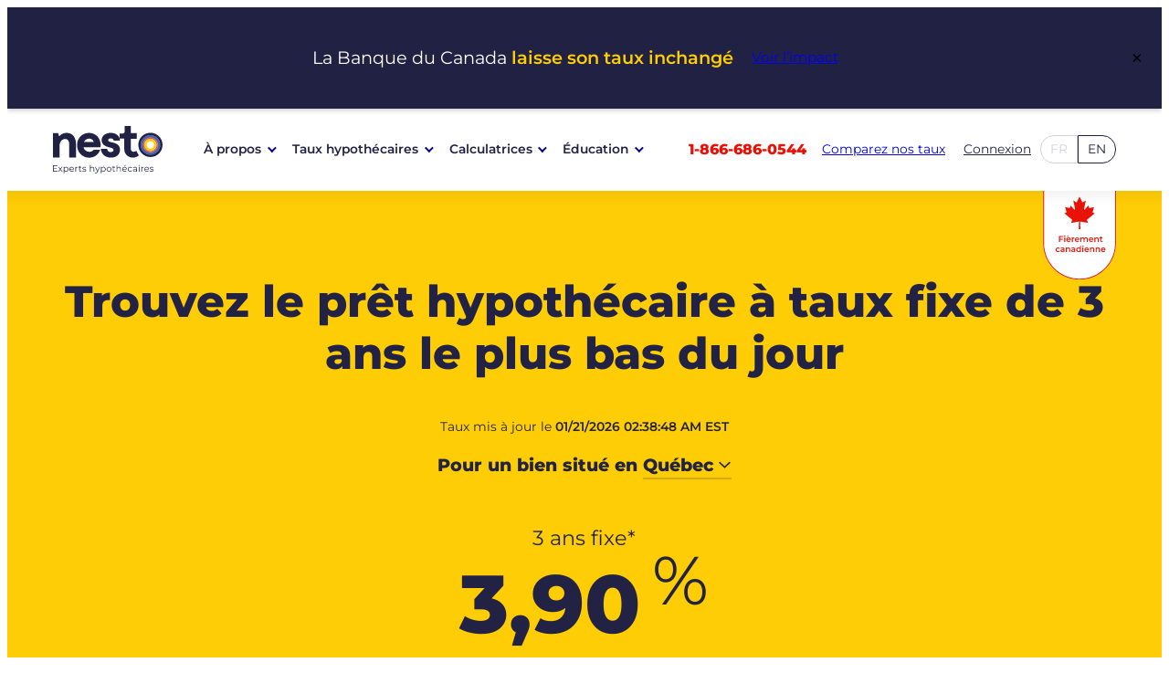

--- FILE ---
content_type: text/html; charset=UTF-8
request_url: https://www.nesto.ca/fr/taux-hypothecaires/fixe/3-ans/
body_size: 53868
content:
<!doctype html>
<html lang="fr-CA">
<head>
	<!-- Google Tag Manager -->
<script>(function(w,d,s,l,i){w[l]=w[l]||[];w[l].push({'gtm.start':
new Date().getTime(),event:'gtm.js'});var f=d.getElementsByTagName(s)[0],
j=d.createElement(s),dl=l!='dataLayer'?'&l='+l:'';j.async=true;j.src=
'https://www.googletagmanager.com/gtm.js?id='+i+dl;f.parentNode.insertBefore(j,f);
})(window,document,'script','dataLayer','GTM-KKVK4SF');</script>
<!-- End Google Tag Manager -->

<!--- DNS Prefetch -->
<link rel="dns-prefetch" href="https://sdk.privacy-center.org" />
<link rel="dns-prefetch" href="https://app.nesto.ca" />
<link rel="dns-prefetch" href="https://bat.bing.com" />
<link rel="dns-prefetch" href="https://www.googletagmanager.com" />
<link rel="dns-prefetch" href="https://www.google-analytics.com" />
<link rel="dns-prefetch" href="https://connect.facebook.net" />
<link rel="dns-prefetch" href="https://pixel.switchgrowth.com" />
<!--- End DNS Prefetch -->
	<meta charset="UTF-8">
	<meta name="viewport" content="width=device-width, initial-scale=1">
	<link rel="profile" href="https://gmpg.org/xfn/11">

	<link rel="preconnect" href="https://app.nesto.ca" crossorigin>
<link rel="preconnect" href="https://fonts.googleapis.com" crossorigin>
<link rel="preconnect" href="https://fonts.gstatic.com" crossorigin>
<link rel="dns-prefetch" href="https://www.google-analytics.com">
<link rel="dns-prefetch" href="https://www.googletagmanager.com">
<link rel="dns-prefetch" href="https://www.nesto.ca/fr/wp-json/">
<meta name='robots' content='index, follow, max-image-preview:large, max-snippet:-1, max-video-preview:-1' />
		<link rel="preload" href="https://www.nesto.ca/wp-content/themes/nesto-theme/assets/fonts/montserrat/montserrat-400-normal.woff2" as="font" type="font/woff2" crossorigin>
		<link rel="preload" href="https://www.nesto.ca/wp-content/themes/nesto-theme/assets/fonts/montserrat/montserrat-600-normal.woff2" as="font" type="font/woff2" crossorigin>
		<link rel="preload" href="https://www.nesto.ca/wp-content/themes/nesto-theme/assets/fonts/montserrat/montserrat-800-normal.woff2" as="font" type="font/woff2" crossorigin>

	<!-- This site is optimized with the Yoast SEO Premium plugin v26.7 (Yoast SEO v26.7) - https://yoast.com/wordpress/plugins/seo/ -->
	<title>Meilleurs taux hypothécaires fixes de 3 ans au Canada - nesto.ca</title>
	<meta name="description" content="Trouvez les meilleurs taux hypothécaires 3 ans fixe au Canada. Financez ou refinancez votre maison de rêve aujourd&#039;hui avec nesto." />
	<link rel="canonical" href="https://www.nesto.ca/fr/taux-hypothecaires/fixe/3-ans/" />
	<meta property="og:locale" content="fr_CA" />
	<meta property="og:type" content="article" />
	<meta property="og:description" content="Trouvez les meilleurs taux hypothécaires 3 ans fixe au Canada. Financez ou refinancez votre maison de rêve aujourd&#039;hui avec nesto." />
	<meta property="og:url" content="https://www.nesto.ca/fr/taux-hypothecaires/fixe/3-ans/" />
	<meta property="og:site_name" content="nesto.ca" />
	<meta property="article:publisher" content="https://www.facebook.com/NestoMortgages" />
	<meta property="article:modified_time" content="2026-01-20T16:15:18+00:00" />
	<meta property="og:image" content="https://www.nesto.ca/wp-content/uploads/2021/08/og-image-nesto.jpg" />
	<meta property="og:image:width" content="1200" />
	<meta property="og:image:height" content="628" />
	<meta property="og:image:type" content="image/jpeg" />
	<meta name="twitter:card" content="summary_large_image" />
	<meta name="twitter:title" content="Meilleurs taux hypothécaires fixes de 3 ans au Canada" />
	<meta name="twitter:description" content="Trouvez les meilleurs taux hypothécaires 3 ans fixe au Canada. Financez ou refinancez votre maison de rêve aujourd&#039;hui avec nesto." />
	<script type="application/ld+json" class="yoast-schema-graph">{"@context":"https://schema.org","@graph":[{"@type":"WebPage","@id":"https://www.nesto.ca/fr/taux-hypothecaires/fixe/3-ans/","url":"https://www.nesto.ca/fr/taux-hypothecaires/fixe/3-ans/","name":"Meilleurs taux hypothécaires fixes de 3 ans au Canada - nesto.ca","isPartOf":{"@id":"https://www.nesto.ca/fr/#website"},"datePublished":"2025-05-15T15:58:18+00:00","dateModified":"2026-01-20T16:15:18+00:00","description":"Trouvez les meilleurs taux hypothécaires 3 ans fixe au Canada. Financez ou refinancez votre maison de rêve aujourd'hui avec nesto.","breadcrumb":{"@id":"https://www.nesto.ca/fr/taux-hypothecaires/fixe/3-ans/#breadcrumb"},"inLanguage":"fr-CA","potentialAction":[{"@type":"ReadAction","target":["https://www.nesto.ca/fr/taux-hypothecaires/fixe/3-ans/"]}]},{"@type":"BreadcrumbList","@id":"https://www.nesto.ca/fr/taux-hypothecaires/fixe/3-ans/#breadcrumb","itemListElement":[{"@type":"ListItem","position":1,"name":"Home","item":"https://www.nesto.ca/fr/"},{"@type":"ListItem","position":2,"name":"Taux hypothécaires","item":"https://www.nesto.ca/fr/taux-hypothecaires/"},{"@type":"ListItem","position":3,"name":"Taux hypothécaires fixes","item":"https://www.nesto.ca/fr/taux-hypothecaires/fixe/"},{"@type":"ListItem","position":4,"name":"Taux hypothécaire fixe de 3 ans"}]},{"@type":"WebSite","@id":"https://www.nesto.ca/fr/#website","url":"https://www.nesto.ca/fr/","name":"nesto.ca","description":"Best Mortgages  Rates, Period.","publisher":{"@id":"https://www.nesto.ca/fr/#organization"},"potentialAction":[{"@type":"SearchAction","target":{"@type":"EntryPoint","urlTemplate":"https://www.nesto.ca/fr/?s={search_term_string}"},"query-input":{"@type":"PropertyValueSpecification","valueRequired":true,"valueName":"search_term_string"}}],"inLanguage":"fr-CA"},{"@type":"Organization","@id":"https://www.nesto.ca/fr/#organization","name":"nesto.ca","url":"https://www.nesto.ca/fr/","logo":{"@type":"ImageObject","inLanguage":"fr-CA","@id":"https://www.nesto.ca/fr/#/schema/logo/image/","url":"https://www.nesto.ca/wp-content/uploads/2022/03/nesto-logo.svg","contentUrl":"https://www.nesto.ca/wp-content/uploads/2022/03/nesto-logo.svg","width":90,"height":26,"caption":"nesto.ca"},"image":{"@id":"https://www.nesto.ca/fr/#/schema/logo/image/"},"sameAs":["https://www.facebook.com/NestoMortgages","https://www.linkedin.com/company/nesto-ca/","https://www.youtube.com/channel/UCHoRsuXmxmwPtOn3YoR5fjA?view_as=subscriber"]}]}</script>
	<!-- / Yoast SEO Premium plugin. -->


<link rel="alternate" hreflang="fr-ca" href="https://www.nesto.ca/fr/taux-hypothecaires/fixe/3-ans/" />
<link rel="alternate" hreflang="en-ca" href="https://www.nesto.ca/mortgage-rates/fixed/3-year/" />
			<style id="nesto-theme-global-styles-inline-css">:root{--wp--preset--aspect-ratio--square: 1;--wp--preset--aspect-ratio--4-3: 4/3;--wp--preset--aspect-ratio--3-4: 3/4;--wp--preset--aspect-ratio--3-2: 3/2;--wp--preset--aspect-ratio--2-3: 2/3;--wp--preset--aspect-ratio--16-9: 16/9;--wp--preset--aspect-ratio--9-16: 9/16;--wp--preset--color--black: #000000;--wp--preset--color--cyan-bluish-gray: #abb8c3;--wp--preset--color--white: #ffffff;--wp--preset--color--pale-pink: #f78da7;--wp--preset--color--vivid-red: #cf2e2e;--wp--preset--color--luminous-vivid-orange: #ff6900;--wp--preset--color--luminous-vivid-amber: #fcb900;--wp--preset--color--light-green-cyan: #7bdcb5;--wp--preset--color--vivid-green-cyan: #00d084;--wp--preset--color--pale-cyan-blue: #8ed1fc;--wp--preset--color--vivid-cyan-blue: #0693e3;--wp--preset--color--vivid-purple: #9b51e0;--wp--preset--color--nesto-midnight-500: #212243;--wp--preset--color--nesto-tomato-600: #D44316;--wp--preset--color--nesto-tomato-500: #E91207;--wp--preset--color--nesto-tomato-400: #FCA09C;--wp--preset--color--nesto-tomato-300: #FDD0CE;--wp--preset--color--nesto-tomato-200: #FEECEB;--wp--preset--color--nesto-white-500: #FFFFFF;--wp--preset--color--nesto-light-blue-600: #385994;--wp--preset--color--nesto-light-blue-500: #3D66B0;--wp--preset--color--nesto-light-blue-400: #9EB3D8;--wp--preset--color--nesto-light-blue-300: #CED9EB;--wp--preset--color--nesto-light-blue-200: #ECF0F7;--wp--preset--color--nesto-muted-gray-500: #343434;--wp--preset--color--nesto-dark-orange-600: #ECC00E;--wp--preset--color--nesto-dark-orange-500: #FFCD05;--wp--preset--color--nesto-dark-orange-400: #FFE682;--wp--preset--color--nesto-dark-orange-300: #FFF2C0;--wp--preset--color--nesto-dark-orange-200: #FFFAE6;--wp--preset--color--nesto-black-500: #000000;--wp--preset--color--nesto-blueberry-600: #13166F;--wp--preset--color--nesto-blueberry-500: #00048E;--wp--preset--color--nesto-blueberry-400: #8D8FBA;--wp--preset--color--nesto-blueberry-300: #C6C7DD;--wp--preset--color--nesto-blueberry-200: #E8E9F1;--wp--preset--color--nesto-cloud: #F8F8F8;--wp--preset--color--nesto-mint-600: #328376;--wp--preset--color--nesto-mint-500: #489D90;--wp--preset--color--nesto-mint-400: #A7D6CF;--wp--preset--color--nesto-mint-300: #D3EAE7;--wp--preset--color--nesto-mint-200: #EDF7F5;--wp--preset--color--nesto-red: #E91207;--wp--preset--color--nesto-blueberry: #00048E;--wp--preset--color--nesto-blue: #3D66B0;--wp--preset--color--nesto-light-blue: #ECF0F7;--wp--preset--color--nesto-yellow: #FFCD05;--wp--preset--color--nesto-bright-yellow: #FFF2C0;--wp--preset--color--nesto-light-yellow: #FFFAE6;--wp--preset--color--nesto-white: #FFFFFF;--wp--preset--color--nesto-black: #000000;--wp--preset--color--nesto-light-grey: #E0E0E0;--wp--preset--color--nesto-grey: #343434;--wp--preset--color--nesto-dark-grey: #212243;--wp--preset--color--nesto-dark-blue: #222344;--wp--preset--gradient--vivid-cyan-blue-to-vivid-purple: linear-gradient(135deg,rgb(6,147,227) 0%,rgb(155,81,224) 100%);--wp--preset--gradient--light-green-cyan-to-vivid-green-cyan: linear-gradient(135deg,rgb(122,220,180) 0%,rgb(0,208,130) 100%);--wp--preset--gradient--luminous-vivid-amber-to-luminous-vivid-orange: linear-gradient(135deg,rgb(252,185,0) 0%,rgb(255,105,0) 100%);--wp--preset--gradient--luminous-vivid-orange-to-vivid-red: linear-gradient(135deg,rgb(255,105,0) 0%,rgb(207,46,46) 100%);--wp--preset--gradient--very-light-gray-to-cyan-bluish-gray: linear-gradient(135deg,rgb(238,238,238) 0%,rgb(169,184,195) 100%);--wp--preset--gradient--cool-to-warm-spectrum: linear-gradient(135deg,rgb(74,234,220) 0%,rgb(151,120,209) 20%,rgb(207,42,186) 40%,rgb(238,44,130) 60%,rgb(251,105,98) 80%,rgb(254,248,76) 100%);--wp--preset--gradient--blush-light-purple: linear-gradient(135deg,rgb(255,206,236) 0%,rgb(152,150,240) 100%);--wp--preset--gradient--blush-bordeaux: linear-gradient(135deg,rgb(254,205,165) 0%,rgb(254,45,45) 50%,rgb(107,0,62) 100%);--wp--preset--gradient--luminous-dusk: linear-gradient(135deg,rgb(255,203,112) 0%,rgb(199,81,192) 50%,rgb(65,88,208) 100%);--wp--preset--gradient--pale-ocean: linear-gradient(135deg,rgb(255,245,203) 0%,rgb(182,227,212) 50%,rgb(51,167,181) 100%);--wp--preset--gradient--electric-grass: linear-gradient(135deg,rgb(202,248,128) 0%,rgb(113,206,126) 100%);--wp--preset--gradient--midnight: linear-gradient(135deg,rgb(2,3,129) 0%,rgb(40,116,252) 100%);--wp--preset--font-size--small: 0.865rem;--wp--preset--font-size--medium: clamp(1.075rem, 1.075rem + ((1vw - 0.2rem) * 0.224), 1.265rem);--wp--preset--font-size--large: clamp(1.125rem, 1.125rem + ((1vw - 0.2rem) * 0.294), 1.375rem);--wp--preset--font-size--x-large: clamp(1.75rem, 1.75rem + ((1vw - 0.2rem) * 0.294), 2rem);--wp--preset--font-size--xx-small: 0.6rem;--wp--preset--font-size--x-small: 0.725rem;--wp--preset--font-size--body: clamp(0.865rem, 0.865rem + ((1vw - 0.2rem) * 0.159), 1rem);--wp--preset--font-size--base: 1rem;--wp--preset--font-size--xx-large: clamp(2rem, 2rem + ((1vw - 0.2rem) * 1.176), 3rem);--wp--preset--font-size--button: clamp(0.65rem, 0.65rem + ((1vw - 0.2rem) * 0.412), 1rem);--wp--preset--font-family--montserrat: Montserrat, sans-serif;--wp--preset--spacing--20: 10px;--wp--preset--spacing--30: 20px;--wp--preset--spacing--40: 30px;--wp--preset--spacing--50: clamp(40px, 5vw, 50px);--wp--preset--spacing--60: clamp(50px, 7vw, 60px);--wp--preset--spacing--70: clamp(60px, 7vw, 70px);--wp--preset--spacing--80: clamp(70px, 10vw, 80px);--wp--preset--spacing--5: 3px;--wp--preset--spacing--10: 7px;--wp--preset--spacing--90: clamp(80px, 12vw, 90px);--wp--preset--spacing--100: clamp(90px, 12vw, 100px);--wp--preset--spacing--110: clamp(100px, 15vw, 110px);--wp--preset--shadow--natural: 6px 6px 9px rgba(0, 0, 0, 0.2);--wp--preset--shadow--deep: 12px 12px 50px rgba(0, 0, 0, 0.4);--wp--preset--shadow--sharp: 6px 6px 0px rgba(0, 0, 0, 0.2);--wp--preset--shadow--outlined: 6px 6px 0px -3px rgb(255, 255, 255), 6px 6px rgb(0, 0, 0);--wp--preset--shadow--crisp: 6px 6px 0px rgb(0, 0, 0);--wp--preset--shadow--light: 0 4px 16px rgba(0, 0, 0, 0.2);}:root { --wp--style--global--content-size: 1240px;--wp--style--global--wide-size: 1680px; }:where(body) { margin: 0; }.wp-site-blocks { padding-top: var(--wp--style--root--padding-top); padding-bottom: var(--wp--style--root--padding-bottom); }.has-global-padding { padding-right: var(--wp--style--root--padding-right); padding-left: var(--wp--style--root--padding-left); }.has-global-padding > .alignfull { margin-right: calc(var(--wp--style--root--padding-right) * -1); margin-left: calc(var(--wp--style--root--padding-left) * -1); }.has-global-padding :where(:not(.alignfull.is-layout-flow) > .has-global-padding:not(.wp-block-block, .alignfull)) { padding-right: 0; padding-left: 0; }.has-global-padding :where(:not(.alignfull.is-layout-flow) > .has-global-padding:not(.wp-block-block, .alignfull)) > .alignfull { margin-left: 0; margin-right: 0; }.wp-site-blocks > .alignleft { float: left; margin-right: 2em; }.wp-site-blocks > .alignright { float: right; margin-left: 2em; }.wp-site-blocks > .aligncenter { justify-content: center; margin-left: auto; margin-right: auto; }:where(.wp-site-blocks) > * { margin-block-start: 24px; margin-block-end: 0; }:where(.wp-site-blocks) > :first-child { margin-block-start: 0; }:where(.wp-site-blocks) > :last-child { margin-block-end: 0; }:root { --wp--style--block-gap: 24px; }:root :where(.is-layout-flow) > :first-child{margin-block-start: 0;}:root :where(.is-layout-flow) > :last-child{margin-block-end: 0;}:root :where(.is-layout-flow) > *{margin-block-start: 24px;margin-block-end: 0;}:root :where(.is-layout-constrained) > :first-child{margin-block-start: 0;}:root :where(.is-layout-constrained) > :last-child{margin-block-end: 0;}:root :where(.is-layout-constrained) > *{margin-block-start: 24px;margin-block-end: 0;}:root :where(.is-layout-flex){gap: 24px;}:root :where(.is-layout-grid){gap: 24px;}.is-layout-flow > .alignleft{float: left;margin-inline-start: 0;margin-inline-end: 2em;}.is-layout-flow > .alignright{float: right;margin-inline-start: 2em;margin-inline-end: 0;}.is-layout-flow > .aligncenter{margin-left: auto !important;margin-right: auto !important;}.is-layout-constrained > .alignleft{float: left;margin-inline-start: 0;margin-inline-end: 2em;}.is-layout-constrained > .alignright{float: right;margin-inline-start: 2em;margin-inline-end: 0;}.is-layout-constrained > .aligncenter{margin-left: auto !important;margin-right: auto !important;}.is-layout-constrained > :where(:not(.alignleft):not(.alignright):not(.alignfull)){max-width: var(--wp--style--global--content-size);margin-left: auto !important;margin-right: auto !important;}.is-layout-constrained > .alignwide{max-width: var(--wp--style--global--wide-size);}body .is-layout-flex{display: flex;}.is-layout-flex{flex-wrap: wrap;align-items: center;}.is-layout-flex > :is(*, div){margin: 0;}body .is-layout-grid{display: grid;}.is-layout-grid > :is(*, div){margin: 0;}body{background-color: var(--wp--preset--color--white);color: var(--wp--preset--color--nesto-muted-gray-500);font-family: var(--wp--preset--font-family--montserrat);font-size: var(--wp--preset--font-size--body);line-height: 1.7;--wp--style--root--padding-top: 0px;--wp--style--root--padding-right: 16px;--wp--style--root--padding-bottom: 0px;--wp--style--root--padding-left: 16px;}a:where(:not(.wp-element-button)){color: var(--wp--preset--color--nesto-blueberry-500);font-family: var(--wp--preset--font-family--montserrat);text-decoration: underline;}:root :where(a:where(:not(.wp-element-button)):hover){color: var(--wp--preset--color--nesto-light-blue-500);}h1, h2, h3, h4, h5, h6{color: var(--wp--preset--color--nesto-midnight-500);font-family: var(--wp--preset--font-family--montserrat);line-height: 1.2;}h1{font-size: var(--wp--preset--font-size--xx-large);font-weight: 800;}h2{font-size: var(--wp--preset--font-size--x-large);font-weight: 800;}h3{font-size: var(--wp--preset--font-size--large);font-weight: 600;}h4{font-size: var(--wp--preset--font-size--medium);}h5{font-size: var(--wp--preset--font-size--small);letter-spacing: 0.5px;}h6{font-size: var(--wp--preset--font-size--small);font-weight: 800;letter-spacing: 1.4px;text-transform: uppercase;}:root :where(.wp-element-button, .wp-block-button__link){background-color: var(--wp--preset--color--nesto-tomato-500);border-color: var(--wp--preset--color--nesto-tomato-500);border-width: 1px;border-style: solid;color: var(--wp--preset--color--nesto-white-500);font-family: var(--wp--preset--font-family--montserrat);font-size: inherit;font-style: inherit;font-weight: inherit;letter-spacing: inherit;line-height: inherit;padding-top: calc(0.667em + 2px);padding-right: calc(1.333em + 2px);padding-bottom: calc(0.667em + 2px);padding-left: calc(1.333em + 2px);text-decoration: none;text-transform: inherit;}:root :where(.wp-element-button:hover, .wp-block-button__link:hover){background-color: var(--wp--preset--color--nesto-white-500);color: var(--wp--preset--color--nesto-tomato-500);}:root :where(.wp-element-caption, .wp-block-audio figcaption, .wp-block-embed figcaption, .wp-block-gallery figcaption, .wp-block-image figcaption, .wp-block-table figcaption, .wp-block-video figcaption){text-align: center;font-family: var(--wp--preset--font-family--montserrat);font-size: var(--wp--preset--font-size--x-small);margin-top: var(--wp--preset--spacing--30);margin-bottom: var(--wp--preset--spacing--30);}.has-black-color{color: var(--wp--preset--color--black) !important;}.has-cyan-bluish-gray-color{color: var(--wp--preset--color--cyan-bluish-gray) !important;}.has-white-color{color: var(--wp--preset--color--white) !important;}.has-pale-pink-color{color: var(--wp--preset--color--pale-pink) !important;}.has-vivid-red-color{color: var(--wp--preset--color--vivid-red) !important;}.has-luminous-vivid-orange-color{color: var(--wp--preset--color--luminous-vivid-orange) !important;}.has-luminous-vivid-amber-color{color: var(--wp--preset--color--luminous-vivid-amber) !important;}.has-light-green-cyan-color{color: var(--wp--preset--color--light-green-cyan) !important;}.has-vivid-green-cyan-color{color: var(--wp--preset--color--vivid-green-cyan) !important;}.has-pale-cyan-blue-color{color: var(--wp--preset--color--pale-cyan-blue) !important;}.has-vivid-cyan-blue-color{color: var(--wp--preset--color--vivid-cyan-blue) !important;}.has-vivid-purple-color{color: var(--wp--preset--color--vivid-purple) !important;}.has-nesto-midnight-500-color{color: var(--wp--preset--color--nesto-midnight-500) !important;}.has-nesto-tomato-600-color{color: var(--wp--preset--color--nesto-tomato-600) !important;}.has-nesto-tomato-500-color{color: var(--wp--preset--color--nesto-tomato-500) !important;}.has-nesto-tomato-400-color{color: var(--wp--preset--color--nesto-tomato-400) !important;}.has-nesto-tomato-300-color{color: var(--wp--preset--color--nesto-tomato-300) !important;}.has-nesto-tomato-200-color{color: var(--wp--preset--color--nesto-tomato-200) !important;}.has-nesto-white-500-color{color: var(--wp--preset--color--nesto-white-500) !important;}.has-nesto-light-blue-600-color{color: var(--wp--preset--color--nesto-light-blue-600) !important;}.has-nesto-light-blue-500-color{color: var(--wp--preset--color--nesto-light-blue-500) !important;}.has-nesto-light-blue-400-color{color: var(--wp--preset--color--nesto-light-blue-400) !important;}.has-nesto-light-blue-300-color{color: var(--wp--preset--color--nesto-light-blue-300) !important;}.has-nesto-light-blue-200-color{color: var(--wp--preset--color--nesto-light-blue-200) !important;}.has-nesto-muted-gray-500-color{color: var(--wp--preset--color--nesto-muted-gray-500) !important;}.has-nesto-dark-orange-600-color{color: var(--wp--preset--color--nesto-dark-orange-600) !important;}.has-nesto-dark-orange-500-color{color: var(--wp--preset--color--nesto-dark-orange-500) !important;}.has-nesto-dark-orange-400-color{color: var(--wp--preset--color--nesto-dark-orange-400) !important;}.has-nesto-dark-orange-300-color{color: var(--wp--preset--color--nesto-dark-orange-300) !important;}.has-nesto-dark-orange-200-color{color: var(--wp--preset--color--nesto-dark-orange-200) !important;}.has-nesto-black-500-color{color: var(--wp--preset--color--nesto-black-500) !important;}.has-nesto-blueberry-600-color{color: var(--wp--preset--color--nesto-blueberry-600) !important;}.has-nesto-blueberry-500-color{color: var(--wp--preset--color--nesto-blueberry-500) !important;}.has-nesto-blueberry-400-color{color: var(--wp--preset--color--nesto-blueberry-400) !important;}.has-nesto-blueberry-300-color{color: var(--wp--preset--color--nesto-blueberry-300) !important;}.has-nesto-blueberry-200-color{color: var(--wp--preset--color--nesto-blueberry-200) !important;}.has-nesto-cloud-color{color: var(--wp--preset--color--nesto-cloud) !important;}.has-nesto-mint-600-color{color: var(--wp--preset--color--nesto-mint-600) !important;}.has-nesto-mint-500-color{color: var(--wp--preset--color--nesto-mint-500) !important;}.has-nesto-mint-400-color{color: var(--wp--preset--color--nesto-mint-400) !important;}.has-nesto-mint-300-color{color: var(--wp--preset--color--nesto-mint-300) !important;}.has-nesto-mint-200-color{color: var(--wp--preset--color--nesto-mint-200) !important;}.has-nesto-red-color{color: var(--wp--preset--color--nesto-red) !important;}.has-nesto-blueberry-color{color: var(--wp--preset--color--nesto-blueberry) !important;}.has-nesto-blue-color{color: var(--wp--preset--color--nesto-blue) !important;}.has-nesto-light-blue-color{color: var(--wp--preset--color--nesto-light-blue) !important;}.has-nesto-yellow-color{color: var(--wp--preset--color--nesto-yellow) !important;}.has-nesto-bright-yellow-color{color: var(--wp--preset--color--nesto-bright-yellow) !important;}.has-nesto-light-yellow-color{color: var(--wp--preset--color--nesto-light-yellow) !important;}.has-nesto-white-color{color: var(--wp--preset--color--nesto-white) !important;}.has-nesto-black-color{color: var(--wp--preset--color--nesto-black) !important;}.has-nesto-light-grey-color{color: var(--wp--preset--color--nesto-light-grey) !important;}.has-nesto-grey-color{color: var(--wp--preset--color--nesto-grey) !important;}.has-nesto-dark-grey-color{color: var(--wp--preset--color--nesto-dark-grey) !important;}.has-nesto-dark-blue-color{color: var(--wp--preset--color--nesto-dark-blue) !important;}.has-black-background-color{background-color: var(--wp--preset--color--black) !important;}.has-cyan-bluish-gray-background-color{background-color: var(--wp--preset--color--cyan-bluish-gray) !important;}.has-white-background-color{background-color: var(--wp--preset--color--white) !important;}.has-pale-pink-background-color{background-color: var(--wp--preset--color--pale-pink) !important;}.has-vivid-red-background-color{background-color: var(--wp--preset--color--vivid-red) !important;}.has-luminous-vivid-orange-background-color{background-color: var(--wp--preset--color--luminous-vivid-orange) !important;}.has-luminous-vivid-amber-background-color{background-color: var(--wp--preset--color--luminous-vivid-amber) !important;}.has-light-green-cyan-background-color{background-color: var(--wp--preset--color--light-green-cyan) !important;}.has-vivid-green-cyan-background-color{background-color: var(--wp--preset--color--vivid-green-cyan) !important;}.has-pale-cyan-blue-background-color{background-color: var(--wp--preset--color--pale-cyan-blue) !important;}.has-vivid-cyan-blue-background-color{background-color: var(--wp--preset--color--vivid-cyan-blue) !important;}.has-vivid-purple-background-color{background-color: var(--wp--preset--color--vivid-purple) !important;}.has-nesto-midnight-500-background-color{background-color: var(--wp--preset--color--nesto-midnight-500) !important;}.has-nesto-tomato-600-background-color{background-color: var(--wp--preset--color--nesto-tomato-600) !important;}.has-nesto-tomato-500-background-color{background-color: var(--wp--preset--color--nesto-tomato-500) !important;}.has-nesto-tomato-400-background-color{background-color: var(--wp--preset--color--nesto-tomato-400) !important;}.has-nesto-tomato-300-background-color{background-color: var(--wp--preset--color--nesto-tomato-300) !important;}.has-nesto-tomato-200-background-color{background-color: var(--wp--preset--color--nesto-tomato-200) !important;}.has-nesto-white-500-background-color{background-color: var(--wp--preset--color--nesto-white-500) !important;}.has-nesto-light-blue-600-background-color{background-color: var(--wp--preset--color--nesto-light-blue-600) !important;}.has-nesto-light-blue-500-background-color{background-color: var(--wp--preset--color--nesto-light-blue-500) !important;}.has-nesto-light-blue-400-background-color{background-color: var(--wp--preset--color--nesto-light-blue-400) !important;}.has-nesto-light-blue-300-background-color{background-color: var(--wp--preset--color--nesto-light-blue-300) !important;}.has-nesto-light-blue-200-background-color{background-color: var(--wp--preset--color--nesto-light-blue-200) !important;}.has-nesto-muted-gray-500-background-color{background-color: var(--wp--preset--color--nesto-muted-gray-500) !important;}.has-nesto-dark-orange-600-background-color{background-color: var(--wp--preset--color--nesto-dark-orange-600) !important;}.has-nesto-dark-orange-500-background-color{background-color: var(--wp--preset--color--nesto-dark-orange-500) !important;}.has-nesto-dark-orange-400-background-color{background-color: var(--wp--preset--color--nesto-dark-orange-400) !important;}.has-nesto-dark-orange-300-background-color{background-color: var(--wp--preset--color--nesto-dark-orange-300) !important;}.has-nesto-dark-orange-200-background-color{background-color: var(--wp--preset--color--nesto-dark-orange-200) !important;}.has-nesto-black-500-background-color{background-color: var(--wp--preset--color--nesto-black-500) !important;}.has-nesto-blueberry-600-background-color{background-color: var(--wp--preset--color--nesto-blueberry-600) !important;}.has-nesto-blueberry-500-background-color{background-color: var(--wp--preset--color--nesto-blueberry-500) !important;}.has-nesto-blueberry-400-background-color{background-color: var(--wp--preset--color--nesto-blueberry-400) !important;}.has-nesto-blueberry-300-background-color{background-color: var(--wp--preset--color--nesto-blueberry-300) !important;}.has-nesto-blueberry-200-background-color{background-color: var(--wp--preset--color--nesto-blueberry-200) !important;}.has-nesto-cloud-background-color{background-color: var(--wp--preset--color--nesto-cloud) !important;}.has-nesto-mint-600-background-color{background-color: var(--wp--preset--color--nesto-mint-600) !important;}.has-nesto-mint-500-background-color{background-color: var(--wp--preset--color--nesto-mint-500) !important;}.has-nesto-mint-400-background-color{background-color: var(--wp--preset--color--nesto-mint-400) !important;}.has-nesto-mint-300-background-color{background-color: var(--wp--preset--color--nesto-mint-300) !important;}.has-nesto-mint-200-background-color{background-color: var(--wp--preset--color--nesto-mint-200) !important;}.has-nesto-red-background-color{background-color: var(--wp--preset--color--nesto-red) !important;}.has-nesto-blueberry-background-color{background-color: var(--wp--preset--color--nesto-blueberry) !important;}.has-nesto-blue-background-color{background-color: var(--wp--preset--color--nesto-blue) !important;}.has-nesto-light-blue-background-color{background-color: var(--wp--preset--color--nesto-light-blue) !important;}.has-nesto-yellow-background-color{background-color: var(--wp--preset--color--nesto-yellow) !important;}.has-nesto-bright-yellow-background-color{background-color: var(--wp--preset--color--nesto-bright-yellow) !important;}.has-nesto-light-yellow-background-color{background-color: var(--wp--preset--color--nesto-light-yellow) !important;}.has-nesto-white-background-color{background-color: var(--wp--preset--color--nesto-white) !important;}.has-nesto-black-background-color{background-color: var(--wp--preset--color--nesto-black) !important;}.has-nesto-light-grey-background-color{background-color: var(--wp--preset--color--nesto-light-grey) !important;}.has-nesto-grey-background-color{background-color: var(--wp--preset--color--nesto-grey) !important;}.has-nesto-dark-grey-background-color{background-color: var(--wp--preset--color--nesto-dark-grey) !important;}.has-nesto-dark-blue-background-color{background-color: var(--wp--preset--color--nesto-dark-blue) !important;}.has-black-border-color{border-color: var(--wp--preset--color--black) !important;}.has-cyan-bluish-gray-border-color{border-color: var(--wp--preset--color--cyan-bluish-gray) !important;}.has-white-border-color{border-color: var(--wp--preset--color--white) !important;}.has-pale-pink-border-color{border-color: var(--wp--preset--color--pale-pink) !important;}.has-vivid-red-border-color{border-color: var(--wp--preset--color--vivid-red) !important;}.has-luminous-vivid-orange-border-color{border-color: var(--wp--preset--color--luminous-vivid-orange) !important;}.has-luminous-vivid-amber-border-color{border-color: var(--wp--preset--color--luminous-vivid-amber) !important;}.has-light-green-cyan-border-color{border-color: var(--wp--preset--color--light-green-cyan) !important;}.has-vivid-green-cyan-border-color{border-color: var(--wp--preset--color--vivid-green-cyan) !important;}.has-pale-cyan-blue-border-color{border-color: var(--wp--preset--color--pale-cyan-blue) !important;}.has-vivid-cyan-blue-border-color{border-color: var(--wp--preset--color--vivid-cyan-blue) !important;}.has-vivid-purple-border-color{border-color: var(--wp--preset--color--vivid-purple) !important;}.has-nesto-midnight-500-border-color{border-color: var(--wp--preset--color--nesto-midnight-500) !important;}.has-nesto-tomato-600-border-color{border-color: var(--wp--preset--color--nesto-tomato-600) !important;}.has-nesto-tomato-500-border-color{border-color: var(--wp--preset--color--nesto-tomato-500) !important;}.has-nesto-tomato-400-border-color{border-color: var(--wp--preset--color--nesto-tomato-400) !important;}.has-nesto-tomato-300-border-color{border-color: var(--wp--preset--color--nesto-tomato-300) !important;}.has-nesto-tomato-200-border-color{border-color: var(--wp--preset--color--nesto-tomato-200) !important;}.has-nesto-white-500-border-color{border-color: var(--wp--preset--color--nesto-white-500) !important;}.has-nesto-light-blue-600-border-color{border-color: var(--wp--preset--color--nesto-light-blue-600) !important;}.has-nesto-light-blue-500-border-color{border-color: var(--wp--preset--color--nesto-light-blue-500) !important;}.has-nesto-light-blue-400-border-color{border-color: var(--wp--preset--color--nesto-light-blue-400) !important;}.has-nesto-light-blue-300-border-color{border-color: var(--wp--preset--color--nesto-light-blue-300) !important;}.has-nesto-light-blue-200-border-color{border-color: var(--wp--preset--color--nesto-light-blue-200) !important;}.has-nesto-muted-gray-500-border-color{border-color: var(--wp--preset--color--nesto-muted-gray-500) !important;}.has-nesto-dark-orange-600-border-color{border-color: var(--wp--preset--color--nesto-dark-orange-600) !important;}.has-nesto-dark-orange-500-border-color{border-color: var(--wp--preset--color--nesto-dark-orange-500) !important;}.has-nesto-dark-orange-400-border-color{border-color: var(--wp--preset--color--nesto-dark-orange-400) !important;}.has-nesto-dark-orange-300-border-color{border-color: var(--wp--preset--color--nesto-dark-orange-300) !important;}.has-nesto-dark-orange-200-border-color{border-color: var(--wp--preset--color--nesto-dark-orange-200) !important;}.has-nesto-black-500-border-color{border-color: var(--wp--preset--color--nesto-black-500) !important;}.has-nesto-blueberry-600-border-color{border-color: var(--wp--preset--color--nesto-blueberry-600) !important;}.has-nesto-blueberry-500-border-color{border-color: var(--wp--preset--color--nesto-blueberry-500) !important;}.has-nesto-blueberry-400-border-color{border-color: var(--wp--preset--color--nesto-blueberry-400) !important;}.has-nesto-blueberry-300-border-color{border-color: var(--wp--preset--color--nesto-blueberry-300) !important;}.has-nesto-blueberry-200-border-color{border-color: var(--wp--preset--color--nesto-blueberry-200) !important;}.has-nesto-cloud-border-color{border-color: var(--wp--preset--color--nesto-cloud) !important;}.has-nesto-mint-600-border-color{border-color: var(--wp--preset--color--nesto-mint-600) !important;}.has-nesto-mint-500-border-color{border-color: var(--wp--preset--color--nesto-mint-500) !important;}.has-nesto-mint-400-border-color{border-color: var(--wp--preset--color--nesto-mint-400) !important;}.has-nesto-mint-300-border-color{border-color: var(--wp--preset--color--nesto-mint-300) !important;}.has-nesto-mint-200-border-color{border-color: var(--wp--preset--color--nesto-mint-200) !important;}.has-nesto-red-border-color{border-color: var(--wp--preset--color--nesto-red) !important;}.has-nesto-blueberry-border-color{border-color: var(--wp--preset--color--nesto-blueberry) !important;}.has-nesto-blue-border-color{border-color: var(--wp--preset--color--nesto-blue) !important;}.has-nesto-light-blue-border-color{border-color: var(--wp--preset--color--nesto-light-blue) !important;}.has-nesto-yellow-border-color{border-color: var(--wp--preset--color--nesto-yellow) !important;}.has-nesto-bright-yellow-border-color{border-color: var(--wp--preset--color--nesto-bright-yellow) !important;}.has-nesto-light-yellow-border-color{border-color: var(--wp--preset--color--nesto-light-yellow) !important;}.has-nesto-white-border-color{border-color: var(--wp--preset--color--nesto-white) !important;}.has-nesto-black-border-color{border-color: var(--wp--preset--color--nesto-black) !important;}.has-nesto-light-grey-border-color{border-color: var(--wp--preset--color--nesto-light-grey) !important;}.has-nesto-grey-border-color{border-color: var(--wp--preset--color--nesto-grey) !important;}.has-nesto-dark-grey-border-color{border-color: var(--wp--preset--color--nesto-dark-grey) !important;}.has-nesto-dark-blue-border-color{border-color: var(--wp--preset--color--nesto-dark-blue) !important;}.has-vivid-cyan-blue-to-vivid-purple-gradient-background{background: var(--wp--preset--gradient--vivid-cyan-blue-to-vivid-purple) !important;}.has-light-green-cyan-to-vivid-green-cyan-gradient-background{background: var(--wp--preset--gradient--light-green-cyan-to-vivid-green-cyan) !important;}.has-luminous-vivid-amber-to-luminous-vivid-orange-gradient-background{background: var(--wp--preset--gradient--luminous-vivid-amber-to-luminous-vivid-orange) !important;}.has-luminous-vivid-orange-to-vivid-red-gradient-background{background: var(--wp--preset--gradient--luminous-vivid-orange-to-vivid-red) !important;}.has-very-light-gray-to-cyan-bluish-gray-gradient-background{background: var(--wp--preset--gradient--very-light-gray-to-cyan-bluish-gray) !important;}.has-cool-to-warm-spectrum-gradient-background{background: var(--wp--preset--gradient--cool-to-warm-spectrum) !important;}.has-blush-light-purple-gradient-background{background: var(--wp--preset--gradient--blush-light-purple) !important;}.has-blush-bordeaux-gradient-background{background: var(--wp--preset--gradient--blush-bordeaux) !important;}.has-luminous-dusk-gradient-background{background: var(--wp--preset--gradient--luminous-dusk) !important;}.has-pale-ocean-gradient-background{background: var(--wp--preset--gradient--pale-ocean) !important;}.has-electric-grass-gradient-background{background: var(--wp--preset--gradient--electric-grass) !important;}.has-midnight-gradient-background{background: var(--wp--preset--gradient--midnight) !important;}.has-small-font-size{font-size: var(--wp--preset--font-size--small) !important;}.has-medium-font-size{font-size: var(--wp--preset--font-size--medium) !important;}.has-large-font-size{font-size: var(--wp--preset--font-size--large) !important;}.has-x-large-font-size{font-size: var(--wp--preset--font-size--x-large) !important;}.has-xx-small-font-size{font-size: var(--wp--preset--font-size--xx-small) !important;}.has-x-small-font-size{font-size: var(--wp--preset--font-size--x-small) !important;}.has-body-font-size{font-size: var(--wp--preset--font-size--body) !important;}.has-base-font-size{font-size: var(--wp--preset--font-size--base) !important;}.has-xx-large-font-size{font-size: var(--wp--preset--font-size--xx-large) !important;}.has-button-font-size{font-size: var(--wp--preset--font-size--button) !important;}.has-montserrat-font-family{font-family: var(--wp--preset--font-family--montserrat) !important;}</style>
			<style id='wp-img-auto-sizes-contain-inline-css'>
img:is([sizes=auto i],[sizes^="auto," i]){contain-intrinsic-size:3000px 1500px}
/*# sourceURL=wp-img-auto-sizes-contain-inline-css */
</style>
<style id='wp-block-heading-inline-css'>
h1:where(.wp-block-heading).has-background,h2:where(.wp-block-heading).has-background,h3:where(.wp-block-heading).has-background,h4:where(.wp-block-heading).has-background,h5:where(.wp-block-heading).has-background,h6:where(.wp-block-heading).has-background{padding:1.25em 2.375em}h1.has-text-align-left[style*=writing-mode]:where([style*=vertical-lr]),h1.has-text-align-right[style*=writing-mode]:where([style*=vertical-rl]),h2.has-text-align-left[style*=writing-mode]:where([style*=vertical-lr]),h2.has-text-align-right[style*=writing-mode]:where([style*=vertical-rl]),h3.has-text-align-left[style*=writing-mode]:where([style*=vertical-lr]),h3.has-text-align-right[style*=writing-mode]:where([style*=vertical-rl]),h4.has-text-align-left[style*=writing-mode]:where([style*=vertical-lr]),h4.has-text-align-right[style*=writing-mode]:where([style*=vertical-rl]),h5.has-text-align-left[style*=writing-mode]:where([style*=vertical-lr]),h5.has-text-align-right[style*=writing-mode]:where([style*=vertical-rl]),h6.has-text-align-left[style*=writing-mode]:where([style*=vertical-lr]),h6.has-text-align-right[style*=writing-mode]:where([style*=vertical-rl]){rotate:180deg}
/*# sourceURL=https://www.nesto.ca/wp-includes/blocks/heading/style.min.css */
</style>
<style id='wp-block-paragraph-inline-css'>
.is-small-text{font-size:.875em}.is-regular-text{font-size:1em}.is-large-text{font-size:2.25em}.is-larger-text{font-size:3em}.has-drop-cap:not(:focus):first-letter{float:left;font-size:8.4em;font-style:normal;font-weight:100;line-height:.68;margin:.05em .1em 0 0;text-transform:uppercase}body.rtl .has-drop-cap:not(:focus):first-letter{float:none;margin-left:.1em}p.has-drop-cap.has-background{overflow:hidden}:root :where(p.has-background){padding:1.25em 2.375em}:where(p.has-text-color:not(.has-link-color)) a{color:inherit}p.has-text-align-left[style*="writing-mode:vertical-lr"],p.has-text-align-right[style*="writing-mode:vertical-rl"]{rotate:180deg}
/*# sourceURL=https://www.nesto.ca/wp-includes/blocks/paragraph/style.min.css */
</style>
<style id='nesto-extensions-core-paragraph-inline-css'>
p.has-bold-color b,p.has-bold-color strong{color:var(--bold-color)}p.has-italic-color em{color:var(--italic-color)}p.has-link-decoration.has-link-decoration-none a{text-decoration:none}p.has-link-decoration.has-link-decoration-underline a{text-decoration:underline}

/*# sourceURL=https://www.nesto.ca/wp-content/plugins/nesto-extensions/assets/styles/blocks/core_paragraph.css */
</style>
<style id='nesto-localisation-style-inline-css'>
.component_localisation label select{filter:drop-shadow(0 0 .35rem rgba(0,0,0,.15))}.component_localisation.component_localisation-minimal,.component_localisation.component_localisation-minimal-light{font-family:Montserrat,system-ui,Arial,Helvetica,sans-serif,"sans-serif";font-size:1.25em;font-weight:900}@media screen and (max-width:1180px){.component_localisation.component_localisation-minimal,.component_localisation.component_localisation-minimal-light{font-size:1.125em}}@media screen and (max-width:820px){.component_localisation.component_localisation-minimal,.component_localisation.component_localisation-minimal-light{font-size:1.25em}}.component_localisation.component_localisation-minimal label,.component_localisation.component_localisation-minimal-light label{display:inline-block;padding-right:1em;width:auto}@media screen and (max-width:728px){.component_localisation.component_localisation-minimal label,.component_localisation.component_localisation-minimal-light label{width:auto}}.component_localisation.component_localisation-minimal label .show_current_province,.component_localisation.component_localisation-minimal-light label .show_current_province{white-space:nowrap}.component_localisation.component_localisation-minimal label:after,.component_localisation.component_localisation-minimal-light label:after{background-color:var(--color-componentBgDarker);bottom:0;content:"";height:2px;left:0;position:absolute;width:100%}.component_localisation.component_localisation-minimal label select,.component_localisation.component_localisation-minimal-light label select{height:100%;left:0;opacity:0;position:absolute;top:50%;transform:translateY(-50%);width:100%}.component_localisation.component_localisation-minimal label .fa-angle-down,.component_localisation.component_localisation-minimal-light label .fa-angle-down{right:0}.component_localisation.component_localisation-minimal-light label:after{background-color:var(--color_white)}.component_localisation>.row>.col:first-child{gap:calc(1.1111rem*var(--remRatio))}.component_localisation>.row>.col:first-child>span{align-content:center;align-items:center;display:inline-flex;font-size:1.8em;gap:calc(1.6666rem*var(--remRatio))}.component_localisation>.row>.col:first-child>span span{border-left:1px solid var(--color-componentBgDarker);color:var(--set_heading_2);padding-left:calc(1.1111rem*var(--remRatio))}.component_localisation>.row>.col:first-child>span .svg-inline--fa{color:var(--color-componentTextLight)}.component_localisation>.row>.col:last-child{font-size:.75em}@media screen and (max-width:728px){.component_localisation>.row>.col:last-child{text-align:left}}.component_localisation label{color:var(--set_heading_2);position:relative}@media screen and (max-width:728px){.component_localisation label{width:100%}}.component_localisation label select{-webkit-appearance:none;appearance:none;background-color:var(--set_bg);border:none;border-radius:calc(2.2222rem*var(--remRatio));box-sizing:border-box;color:var(--color-dark);cursor:pointer;display:inline-block;font-family:Montserrat,system-ui,Arial,Helvetica,sans-serif,"sans-serif";font-weight:600;line-height:1em;padding:.5em 2.5em .5em 1em}@media screen and (max-width:728px){.component_localisation label select{width:100%}}.component_localisation label .fa-angle-down{font-size:.9em;pointer-events:none;position:absolute;right:1em;top:50%;transform:translateY(-45%);z-index:1}

/*# sourceURL=https://www.nesto.ca/wp-content/plugins/nesto-blocks-legacy/blocks/localisation/style-index.css */
</style>
<style id='nesto-buttons-style-inline-css'>


/*# sourceURL=https://www.nesto.ca/wp-content/plugins/nesto-blocks-legacy/blocks/buttons/style-index.css */
</style>
<link rel='stylesheet' id='nesto-todays-rates-style-css' href='https://www.nesto.ca/wp-content/plugins/nesto-blocks-legacy/blocks/todays-rates/style-index.css?ver=1.0.0' media='all' />
<style id='nesto-column-style-inline-css'>


/*# sourceURL=https://www.nesto.ca/wp-content/plugins/nesto-blocks-legacy/blocks/column/style-index.css */
</style>
<style id='nesto-row-style-inline-css'>
.component_row .col-1{flex:0 0 calc(8.33333% - 2.5462rem*var(--remRatio))}.component_row .offset-1{margin-left:calc(8.33333% + .2314rem*var(--remRatio))}.component_row .col-2{flex:0 0 calc(16.66666% - 2.3148rem*var(--remRatio))}.component_row .offset-2{margin-left:calc(16.66666% + .4629rem*var(--remRatio))}.component_row .col-3{flex:0 0 calc(25% - 2.0833rem*var(--remRatio))}.component_row .offset-3{margin-left:calc(25% + .6944rem*var(--remRatio))}.component_row .col-4{flex:0 0 calc(33.33333% - 1.8518rem*var(--remRatio))}.component_row .offset-4{margin-left:calc(33.33333% + .9259rem*var(--remRatio))}.component_row .col-5{flex:0 0 calc(41.66666% - 1.6203rem*var(--remRatio))}.component_row .offset-5{margin-left:calc(41.66666% + 1.1574rem*var(--remRatio))}.component_row .col-6{flex:0 0 calc(50% - 1.3888rem*var(--remRatio))}.component_row .offset-6{margin-left:calc(50% + 1.3888rem*var(--remRatio))}.component_row .col-7{flex:0 0 calc(58.33333% - 1.1574rem*var(--remRatio))}.component_row .offset-7{margin-left:calc(58.33333% + 1.6203rem*var(--remRatio))}.component_row .col-8{flex:0 0 calc(66.66666% - 0.9259rem*var(--remRatio))}.component_row .offset-8{margin-left:calc(66.66666% + 1.8518rem*var(--remRatio))}.component_row .col-9{flex:0 0 calc(75% - 0.6944rem*var(--remRatio))}.component_row .offset-9{margin-left:calc(75% + 2.0833rem*var(--remRatio))}.component_row .col-10{flex:0 0 calc(83.33333% - 0.4629rem*var(--remRatio))}.component_row .offset-10{margin-left:calc(83.33333% + 2.3148rem*var(--remRatio))}.component_row .col-11{flex:0 0 calc(91.66666% - 0.2314rem*var(--remRatio))}.component_row .offset-11{margin-left:calc(91.66666% + 2.5462rem*var(--remRatio))}.component_row .col-12{flex:0 0 calc(100% - 0rem*var(--remRatio))}.component_row .offset-12{margin-left:calc(100% + 2.7777rem*var(--remRatio))}.component_row .col-0,.component_row .col-hide{display:none}.component_row .col-12{flex:0 0 100%}.component_row .offset-0{margin-left:0}.component_row.component_row-bgColor{--set_bg:hsl(var(--hls_bg-h),var(--hls_bg-s),var(--hls_bg-l));background-color:var(--set_bg)}

/*# sourceURL=https://www.nesto.ca/wp-content/plugins/nesto-blocks-legacy/blocks/row/style-index.css */
</style>
<style id='nesto-button-style-inline-css'>


/*# sourceURL=https://www.nesto.ca/wp-content/plugins/nesto-blocks-legacy/blocks/button/style-index.css */
</style>
<style id='nesto-container-1col-full-style-inline-css'>


/*# sourceURL=https://www.nesto.ca/wp-content/plugins/nesto-blocks-legacy/blocks/container-1col-full/style-index.css */
</style>
<style id='nesto-breadcrumb-style-inline-css'>
.component_breadcrumb{padding-bottom:1em;padding-top:1em}.component_breadcrumb span a,.component_breadcrumb span a:link,.component_breadcrumb span a:visited{color:var(--set_secondary_link)}.component_breadcrumb span a:last-child{font-weight:600}

/*# sourceURL=https://www.nesto.ca/wp-content/plugins/nesto-blocks-legacy/blocks/breadcrumb/style-index.css */
</style>
<style id='nesto-rate-comparison-style-inline-css'>
.component_rate-comparison{display:grid;font-family:Montserrat,system-ui,Arial,Helvetica,sans-serif,"sans-serif";gap:calc(1.1111rem*var(--remRatio))}@media screen and (min-width:820px){.component_rate-comparison{gap:calc(1.6666rem*var(--remRatio));grid-template-areas:"form chart" "button chart" "button chart" "button text";grid-template-columns:calc(20rem*var(--remRatio)) 1fr}}.component_rate-comparison .rate-comparison-tabs{display:flex;margin:calc(1.6666rem*var(--remRatio)) 0}.component_rate-comparison .rate-comparison-tabs .rate-comparison-tab{background-color:#fff;border:none;border-bottom:1px solid #f2f2f2;color:var(--set_text);cursor:pointer;font-family:Montserrat,system-ui,Arial,Helvetica,sans-serif,"sans-serif";font-size:calc(.7777rem*var(--remRatio));font-weight:400;line-height:calc(1rem*var(--remRatio));padding:calc(.4444rem*var(--remRatio)) calc(1.3333rem*var(--remRatio)) calc(.3888rem*var(--remRatio));width:50%}.component_rate-comparison .rate-comparison-tabs .rate-comparison-tab:hover{color:var(--color_blue)}.component_rate-comparison .rate-comparison-tabs .rate-comparison-tab.active{border-bottom:2px solid var(--color_blue);color:var(--color_blue);font-weight:700;padding-bottom:calc(.3333rem*var(--remRatio))}.component_rate-comparison .rate-comparison-form.hide{display:none}@media screen and (min-width:820px){.component_rate-comparison .rate-comparison-form{grid-area:form;width:calc(20rem*var(--remRatio))}}.component_rate-comparison .rate-comparison-form .rate-comparison-inputs-container{display:grid;gap:18px}.component_rate-comparison .rate-comparison-form .input-container{border:1px solid #f2f2f2;border-radius:calc(.4444rem*var(--remRatio));box-sizing:border-box;min-height:calc(3.1111rem*var(--remRatio));position:relative}.component_rate-comparison .rate-comparison-form .input-container .snippet_range_ui,.component_rate-comparison .rate-comparison-form .input-container input,.component_rate-comparison .rate-comparison-form .input-container select{-webkit-appearance:none;appearance:none;background-color:#fff;border:none;font-family:Montserrat,system-ui,Arial,Helvetica,sans-serif,"sans-serif";font-size:calc(.8888rem*var(--remRatio));font-weight:400;line-height:calc(1.1111rem*var(--remRatio));padding:calc(1.3333rem*var(--remRatio)) calc(.8333rem*var(--remRatio)) calc(.5555rem*var(--remRatio));width:100%}.component_rate-comparison .rate-comparison-form .input-container select{padding-right:calc(2.2222rem*var(--remRatio))}.component_rate-comparison .rate-comparison-form .input-container label{font-size:calc(.5333rem*var(--remRatio));font-weight:500;font-weight:400;line-height:calc(.6666rem*var(--remRatio))}.component_rate-comparison .rate-comparison-form .input-container .snippet_range_label,.component_rate-comparison .rate-comparison-form .input-container label{display:block!important;left:calc(.8333rem*var(--remRatio));position:absolute;top:calc(.5555rem*var(--remRatio))}.component_rate-comparison .rate-comparison-form .input-container .snippet_range_label label{left:0;top:0}.component_rate-comparison .rate-comparison-form .input-container .icon-arrow{position:absolute;right:calc(.8333rem*var(--remRatio));top:calc(50% - 5px)}.component_rate-comparison .rate-comparison-form .input-container #rate-comparison-mortgage-amount .rate-comparison-mortgage-amount-slider .row{position:relative;width:100%}.component_rate-comparison .rate-comparison-form .input-container #rate-comparison-mortgage-amount .rate-comparison-mortgage-amount-slider .row .col.snippet_range_ui{background-color:#0000}.component_rate-comparison .rate-comparison-form .input-container #rate-comparison-mortgage-amount .rate-comparison-mortgage-amount-slider .row .col.snippet_range_ui .row{padding:0}.component_rate-comparison .rate-comparison-form .input-container #rate-comparison-mortgage-amount .rate-comparison-mortgage-amount-slider .row .col.snippet_range_ui .row .col{flex-grow:2}.component_rate-comparison .rate-comparison-form .input-container #rate-comparison-mortgage-amount .rate-comparison-mortgage-amount-slider .row .col.snippet_range_ui .row .col.snippet_range_value{flex-grow:1}.component_rate-comparison .rate-comparison-form .input-container #rate-comparison-mortgage-amount .rate-comparison-mortgage-amount-slider .row .col.snippet_range_ui .row .snippet_range_slider,.component_rate-comparison .rate-comparison-form .input-container #rate-comparison-mortgage-amount .rate-comparison-mortgage-amount-slider .row .col.snippet_range_ui .row .snippet_range_slider_handle,.component_rate-comparison .rate-comparison-form .input-container #rate-comparison-mortgage-amount .rate-comparison-mortgage-amount-slider .row .col.snippet_range_ui .row .snippet_range_slider_progress{height:calc(1.1111rem*var(--remRatio))}.component_rate-comparison .rate-comparison-form .input-container #rate-comparison-mortgage-amount .rate-comparison-mortgage-amount-slider .row .col.snippet_range_ui .row .snippet_range_slider_handle{width:calc(1.1111rem*var(--remRatio))}.component_rate-comparison .rate-comparison-form .input-container #rate-comparison-mortgage-amount .rate-comparison-mortgage-amount-slider .row .col.snippet_range_ui .row input{border:none;height:auto;padding:0;text-align:left}.component_rate-comparison .rate-comparison-results{position:relative}.component_rate-comparison .rate-comparison-results .rate-comparison-chart-container{height:414px}.component_rate-comparison .rate-comparison-results .rate-comparison-chart-container .rate-comparison-chart-inner-container{height:344px}.component_rate-comparison .rate-comparison-results .rate-comparison-chart-container .rate-comparison-chart-inner-container canvas{height:344px!important;width:100%!important}.component_rate-comparison .rate-comparison-results .rate-comparison-chart-loading{align-items:center;background-color:var(--color_almost_white);bottom:0;display:flex;justify-content:center;left:0;position:absolute;right:0;top:0}.component_rate-comparison .rate-comparison-results .rate-comparison-chart-loading svg{fill:var(--color_gray)}@media screen and (min-width:820px){.component_rate-comparison .rate-comparison-results{grid-area:chart}}.component_rate-comparison .rate-comparison-button{margin-bottom:calc(1.1111rem*var(--remRatio))}@media screen and (min-width:820px){.component_rate-comparison .rate-comparison-button{grid-area:button}}.component_rate-comparison .rate-comparison-button .btn{justify-content:center;width:100%}.component_rate-comparison .rate-comparison-button .btn svg{margin-left:0}.component_rate-comparison .rate-comparison-text{height:0;margin:calc(1.1111rem*var(--remRatio)) 0 0;transition:height .3s}@media screen and (min-width:820px){.component_rate-comparison .rate-comparison-text{grid-area:text;margin:0 0 calc(1.1111rem*var(--remRatio))}.component_rate-comparison .rate-comparison-form{-ms-grid-column:1;-ms-grid-row:1}.component_rate-comparison .rate-comparison-results{-ms-grid-row-span:5;-ms-grid-column:3;-ms-grid-row:1}.component_rate-comparison .rate-comparison-button{-ms-grid-row-span:5;-ms-grid-column:1;-ms-grid-row:3}.component_rate-comparison .rate-comparison-text{-ms-grid-column:3;-ms-grid-row:7}}.component_rate-comparison .rate-comparison-text p{margin:0;opacity:0;transition:opacity .3s}

/*# sourceURL=https://www.nesto.ca/wp-content/plugins/nesto-blocks-legacy/blocks/rate-comparison/style-index.css */
</style>
<style id='nesto-accordion-item-style-inline-css'>


/*# sourceURL=https://www.nesto.ca/wp-content/plugins/nesto-blocks-legacy/blocks/accordion-item/style-index.css */
</style>
<style id='nesto-accordion-style-inline-css'>
.component_accordion{--set_accordion_title:hsla(var(--hls_accordion_title-h,var(--color_hls_dark_gray-h)),var(--hls_accordion_title-s,var(--color_hls_dark_gray-s)),var(--hls_accordion_title-l,var(--color_hls_dark_gray-l)),var(--hls_accordion_title-a,var(--color_hls_dark_gray-a)));--set_accordion_title_btn:hsla(var(--hls_accordion_title_btn-h,var(--color_hls_dark_gray-h)),var(--hls_accordion_title_btn-s,var(--color_hls_dark_gray-s)),var(--hls_accordion_title_btn-l,var(--color_hls_dark_gray-l)),var(--hls_accordion_title_btn-a,var(--color_hls_dark_gray-a)))}.component.component_accordion a:link,.component.component_accordion a:visited{text-decoration:underline}.component_accordion_item{border-bottom:1px solid var(--color-componentBgDarker)}.component_accordion_item>h3{color:var(--set_accordion_title);cursor:pointer;padding-right:calc(1.6666rem*var(--remRatio));position:relative}.component_accordion_item>h3:after,.component_accordion_item>h3:before{background-color:var(--set_accordion_title_btn);content:"";position:absolute}.component_accordion_item>h3:before{height:2px;right:0;top:50%;transform:translateY(-50%);width:calc(1.1111rem*var(--remRatio))}.component_accordion_item>h3:after{height:calc(1.1111rem*var(--remRatio));right:calc(1.1111rem*var(--remRatio)/2 - 1px);top:50%;transform:translateY(-50%);width:2px}.component_accordion_item.over>h3:after{opacity:0}.component_accordion_item.over .component_accordion_content{display:block}.component_accordion_content{display:none}

/*# sourceURL=https://www.nesto.ca/wp-content/plugins/nesto-blocks-legacy/blocks/accordion/style-index.css */
</style>
<style id='nesto-charts-style-inline-css'>
.component_charts .row{margin-bottom:1em}.component_charts canvas{height:auto!important;width:100%!important}@media screen and (max-width:640px){.component_charts canvas{aspect-ratio:.9}}

/*# sourceURL=https://www.nesto.ca/wp-content/plugins/nesto-blocks-legacy/blocks/charts/style-index.css */
</style>
<style id='wp-block-list-inline-css'>
ol,ul{box-sizing:border-box}:root :where(.wp-block-list.has-background){padding:1.25em 2.375em}
/*# sourceURL=https://www.nesto.ca/wp-includes/blocks/list/style.min.css */
</style>
<style id='nesto-extensions-core-list-check-inline-css'>
.is-style-check.wp-block-list{list-style:none;padding-left:var(--wp--preset--spacing--40)}.is-style-check.wp-block-list li{position:relative}.is-style-check.wp-block-list li:before{background-color:currentColor;content:"";height:1.2em;left:-1.7em;mask:url([data-uri]) no-repeat center/contain;-webkit-mask:url([data-uri]) no-repeat center/contain;position:absolute;top:.1em;width:1.2em}

/*# sourceURL=https://www.nesto.ca/wp-content/plugins/nesto-extensions/assets/styles/blocks/core_list_check.css */
</style>
<style id='nesto-jump-menu-style-inline-css'>
.component_jump-menu{background-color:var(--color-componentBgDark);border-radius:calc(1.1111rem*var(--remRatio));padding:calc(1.1111rem*var(--remRatio))}.component_jump-menu ul{list-style:none;margin:0;padding:0}.component_jump-menu a,.component_jump-menu>ul{display:block}.component_jump-menu>ul li.hasChilds>a{position:relative}.component_jump-menu>ul li.hasChilds>a:after{border:1px solid var(--set_secondary_link);border-left:none;border-top:none;content:"";height:.5em;position:absolute;right:0;top:50%;transform:translateY(-75%) rotate(45deg);width:.5em}.component_jump-menu>ul li.hasChilds.over>a:after{transform:translateY(-25%) rotate(225deg)}.component_jump-menu>ul li.hasChilds.over>ul{display:block}.component_jump-menu>ul>li:last-child a{border:none}.component_jump-menu>ul>li ul{display:none}.component_jump-menu>ul>li ul a{line-height:calc(1.5rem*var(--remRatio))}.component_jump-menu>ul>li>a{font-weight:600;padding-bottom:calc(.2777rem*var(--remRatio));padding-top:calc(.2777rem*var(--remRatio))}.component_jump-menu>ul>li>a:link,.component_jump-menu>ul>li>a:visited{color:var(--set_secondary_link)}.component_jump-menu>ul>li>ul{font-size:.85em}@media screen and (max-width:1180px){.component_jump-menu>ul>li>ul{font-size:.765em}}.component_jump-menu>ul>li>ul>li a:link,.component_jump-menu>ul>li>ul>li a:visited{color:var(--set_primary_link)}.component_jump-menu>ul>li>ul>li ul{font-size:.75em;margin-bottom:.5em}.component_jump-menu>ul>li>ul>li ul li{position:relative;z-index:1}.component_jump-menu>ul>li>ul>li ul li>a{padding-left:calc(.2777rem*var(--remRatio))}.component_jump-menu>ul>li>ul>li ul li>a:before{content:"-";margin-right:calc(.2777rem*var(--remRatio))}

/*# sourceURL=https://www.nesto.ca/wp-content/plugins/nesto-blocks-legacy/blocks/jump-menu/style-index.css */
</style>
<style id='nesto-container-2col-8-4-style-inline-css'>
.container-2col-8-4>.row-root>.col{width:100%}.container-2col-8-4>.row-root>.col.col-9{max-width:70%}@media screen and (max-width:820px){.container-2col-8-4>.row-root>.col.col-9{max-width:100%}}.container-2col-8-4>.row-root>.col.col-3{max-width:30%}@media screen and (max-width:820px){.container-2col-8-4>.row-root>.col.col-3{max-width:100%}}

/*# sourceURL=https://www.nesto.ca/wp-content/plugins/nesto-blocks-legacy/blocks/container-2col-8-4/style-index.css */
</style>
<style id='wp-block-library-inline-css'>
:root{--wp-block-synced-color:#7a00df;--wp-block-synced-color--rgb:122,0,223;--wp-bound-block-color:var(--wp-block-synced-color);--wp-editor-canvas-background:#ddd;--wp-admin-theme-color:#007cba;--wp-admin-theme-color--rgb:0,124,186;--wp-admin-theme-color-darker-10:#006ba1;--wp-admin-theme-color-darker-10--rgb:0,107,160.5;--wp-admin-theme-color-darker-20:#005a87;--wp-admin-theme-color-darker-20--rgb:0,90,135;--wp-admin-border-width-focus:2px}@media (min-resolution:192dpi){:root{--wp-admin-border-width-focus:1.5px}}.wp-element-button{cursor:pointer}:root .has-very-light-gray-background-color{background-color:#eee}:root .has-very-dark-gray-background-color{background-color:#313131}:root .has-very-light-gray-color{color:#eee}:root .has-very-dark-gray-color{color:#313131}:root .has-vivid-green-cyan-to-vivid-cyan-blue-gradient-background{background:linear-gradient(135deg,#00d084,#0693e3)}:root .has-purple-crush-gradient-background{background:linear-gradient(135deg,#34e2e4,#4721fb 50%,#ab1dfe)}:root .has-hazy-dawn-gradient-background{background:linear-gradient(135deg,#faaca8,#dad0ec)}:root .has-subdued-olive-gradient-background{background:linear-gradient(135deg,#fafae1,#67a671)}:root .has-atomic-cream-gradient-background{background:linear-gradient(135deg,#fdd79a,#004a59)}:root .has-nightshade-gradient-background{background:linear-gradient(135deg,#330968,#31cdcf)}:root .has-midnight-gradient-background{background:linear-gradient(135deg,#020381,#2874fc)}:root{--wp--preset--font-size--normal:16px;--wp--preset--font-size--huge:42px}.has-regular-font-size{font-size:1em}.has-larger-font-size{font-size:2.625em}.has-normal-font-size{font-size:var(--wp--preset--font-size--normal)}.has-huge-font-size{font-size:var(--wp--preset--font-size--huge)}.has-text-align-center{text-align:center}.has-text-align-left{text-align:left}.has-text-align-right{text-align:right}.has-fit-text{white-space:nowrap!important}#end-resizable-editor-section{display:none}.aligncenter{clear:both}.items-justified-left{justify-content:flex-start}.items-justified-center{justify-content:center}.items-justified-right{justify-content:flex-end}.items-justified-space-between{justify-content:space-between}.screen-reader-text{border:0;clip-path:inset(50%);height:1px;margin:-1px;overflow:hidden;padding:0;position:absolute;width:1px;word-wrap:normal!important}.screen-reader-text:focus{background-color:#ddd;clip-path:none;color:#444;display:block;font-size:1em;height:auto;left:5px;line-height:normal;padding:15px 23px 14px;text-decoration:none;top:5px;width:auto;z-index:100000}html :where(.has-border-color){border-style:solid}html :where([style*=border-top-color]){border-top-style:solid}html :where([style*=border-right-color]){border-right-style:solid}html :where([style*=border-bottom-color]){border-bottom-style:solid}html :where([style*=border-left-color]){border-left-style:solid}html :where([style*=border-width]){border-style:solid}html :where([style*=border-top-width]){border-top-style:solid}html :where([style*=border-right-width]){border-right-style:solid}html :where([style*=border-bottom-width]){border-bottom-style:solid}html :where([style*=border-left-width]){border-left-style:solid}html :where(img[class*=wp-image-]){height:auto;max-width:100%}:where(figure){margin:0 0 1em}html :where(.is-position-sticky){--wp-admin--admin-bar--position-offset:var(--wp-admin--admin-bar--height,0px)}@media screen and (max-width:600px){html :where(.is-position-sticky){--wp-admin--admin-bar--position-offset:0px}}
/*# sourceURL=/wp-includes/css/dist/block-library/common.min.css */
</style>
<style id='root-vars-inline-css'>
:root {--color_yellow: #FFCD05;--color_hls_yellow-h: 48;--color_hls_yellow-s: 100%;--color_hls_yellow-l: 51%;--color_hls_yellow-a: 1;--color_lighter_yellow: #FFFAE6;--color_hls_lighter_yellow-h: 48;--color_hls_lighter_yellow-s: 100%;--color_hls_lighter_yellow-l: 95%;--color_hls_lighter_yellow-a: 1;--color_light_yellow: #FFF2C0;--color_hls_light_yellow-h: 48;--color_hls_light_yellow-s: 100%;--color_hls_light_yellow-l: 88%;--color_hls_light_yellow-a: 1;--color_orange: #E91207;--color_hls_orange-h: 3;--color_hls_orange-s: 94%;--color_hls_orange-l: 47%;--color_hls_orange-a: 1;--color_light_blue: #ECF0F7;--color_hls_light_blue-h: 218;--color_hls_light_blue-s: 41%;--color_hls_light_blue-l: 95%;--color_hls_light_blue-a: 1;--color_gray_blue: #CED9EB;--color_hls_gray_blue-h: 217;--color_hls_gray_blue-s: 42%;--color_hls_gray_blue-l: 86%;--color_hls_gray_blue-a: 1;--color_blue: #3D66B0;--color_hls_blue-h: 219;--color_hls_blue-s: 49%;--color_hls_blue-l: 46%;--color_hls_blue-a: 1;--color_dark_blue: #00048E;--color_hls_dark_blue-h: 238;--color_hls_dark_blue-s: 100%;--color_hls_dark_blue-l: 28%;--color_hls_dark_blue-a: 1;--color_marine: #212243;--color_hls_marine-h: 238;--color_hls_marine-s: 34%;--color_hls_marine-l: 20%;--color_hls_marine-a: 1;--color_mint: #489D90;--color_hls_mint-h: 171;--color_hls_mint-s: 37%;--color_hls_mint-l: 45%;--color_hls_mint-a: 1;--color_white: #FFFFFF;--color_hls_white-h: 0;--color_hls_white-s: 0%;--color_hls_white-l: 100%;--color_hls_white-a: 1;--color_almost_white: #F9F9F9;--color_hls_almost_white-h: 0;--color_hls_almost_white-s: 0%;--color_hls_almost_white-l: 98%;--color_hls_almost_white-a: 1;--color_light_gray: #ebebeb;--color_hls_light_gray-h: 0;--color_hls_light_gray-s: 0%;--color_hls_light_gray-l: 92%;--color_hls_light_gray-a: 1;--color_gray: #666666;--color_hls_gray-h: 0;--color_hls_gray-s: 0%;--color_hls_gray-l: 40%;--color_hls_gray-a: 1;--color_dark_gray: #212243;--color_hls_dark_gray-h: 238;--color_hls_dark_gray-s: 34%;--color_hls_dark_gray-l: 20%;--color_hls_dark_gray-a: 1;--color_transparent: transparent;--color_hls_transparent-h: 360;--color_hls_transparent-s: 100%;--color_hls_transparent-l: 100%;--color_hls_transparent-a: 0;--hls_text-h: var(--color_hls_gray-h);--hls_text-s: var(--color_hls_gray-s);--hls_text-l: var(--color_hls_gray-l);--hls_text-a: var(--color_hls_gray-a);--hls_bg-h: var(--color_hls_white-h);--hls_bg-s: var(--color_hls_white-s);--hls_bg-l: var(--color_hls_white-l);--hls_bg-a: var(--color_hls_white-a);--hls_accent-h: var(--color_hls_orange-h);--hls_accent-s: var(--color_hls_orange-s);--hls_accent-l: var(--color_hls_orange-l);--hls_accent-a: var(--color_hls_orange-a);--hls_button_text-h: var(--color_hls_white-h);--hls_button_text-s: var(--color_hls_white-s);--hls_button_text-l: var(--color_hls_white-l);--hls_button_text-a: var(--color_hls_white-a);--hls_button_bg-h: var(--color_hls_orange-h);--hls_button_bg-s: var(--color_hls_orange-s);--hls_button_bg-l: var(--color_hls_orange-l);--hls_button_bg-a: var(--color_hls_orange-a);--hls_primary_link-h: var(--color_hls_blue-h);--hls_primary_link-s: var(--color_hls_blue-s);--hls_primary_link-l: var(--color_hls_blue-l);--hls_primary_link-a: var(--color_hls_blue-a);--hls_secondary_link-h: var(--color_hls_dark_blue-h);--hls_secondary_link-s: var(--color_hls_dark_blue-s);--hls_secondary_link-l: var(--color_hls_dark_blue-l);--hls_secondary_link-a: var(--color_hls_dark_blue-a);--hls_heading_1-h: var(--color_hls_orange-h);--hls_heading_1-s: var(--color_hls_orange-s);--hls_heading_1-l: var(--color_hls_orange-l);--hls_heading_1-a: var(--color_hls_orange-a);--hls_heading_2-h: var(--color_hls_dark_gray-h);--hls_heading_2-s: var(--color_hls_dark_gray-s);--hls_heading_2-l: var(--color_hls_dark_gray-l);--hls_heading_2-a: var(--color_hls_dark_gray-a);--hls_heading_3-h: var(--color_hls_dark_gray-h);--hls_heading_3-s: var(--color_hls_dark_gray-s);--hls_heading_3-l: var(--color_hls_dark_gray-l);--hls_heading_3-a: var(--color_hls_dark_gray-a);--hls_heading_4-h: var(--color_hls_dark_gray-h);--hls_heading_4-s: var(--color_hls_dark_gray-s);--hls_heading_4-l: var(--color_hls_dark_gray-l);--hls_heading_4-a: var(--color_hls_dark_gray-a);--hls_heading_5-h: var(--color_hls_dark_gray-h);--hls_heading_5-s: var(--color_hls_dark_gray-s);--hls_heading_5-l: var(--color_hls_dark_gray-l);--hls_heading_5-a: var(--color_hls_dark_gray-a);--hls_heading_6-h: var(--color_hls_dark_gray-h);--hls_heading_6-s: var(--color_hls_dark_gray-s);--hls_heading_6-l: var(--color_hls_dark_gray-l);--hls_heading_6-a: var(--color_hls_dark_gray-a);--hls_input_bg-h: var(--color_hls_white-h);--hls_input_bg-s: var(--color_hls_white-s);--hls_input_bg-l: var(--color_hls_white-l);--hls_input_bg-a: var(--color_hls_white-a);--hls_input_text-h: var(--color_hls_gray-h);--hls_input_text-s: var(--color_hls_gray-s);--hls_input_text-l: var(--color_hls_gray-l);--hls_input_text-a: var(--color_hls_gray-a);--hls_submit_text-h: var(--color_hls_blue-h);--hls_submit_text-s: var(--color_hls_blue-s);--hls_submit_text-l: var(--color_hls_blue-l);--hls_submit_text-a: var(--color_hls_blue-a);}.has-inline-color.has-yellow-color { color: var(--color_yellow); }.has-inline-color.has-lighter_yellow-color { color: var(--color_lighter_yellow); }.has-inline-color.has-light_yellow-color { color: var(--color_light_yellow); }.has-inline-color.has-orange-color { color: var(--color_orange); }.has-inline-color.has-light_blue-color { color: var(--color_light_blue); }.has-inline-color.has-gray_blue-color { color: var(--color_gray_blue); }.has-inline-color.has-blue-color { color: var(--color_blue); }.has-inline-color.has-dark_blue-color { color: var(--color_dark_blue); }.has-inline-color.has-marine-color { color: var(--color_marine); }.has-inline-color.has-mint-color { color: var(--color_mint); }.has-inline-color.has-white-color { color: var(--color_white); }.has-inline-color.has-almost_white-color { color: var(--color_almost_white); }.has-inline-color.has-light_gray-color { color: var(--color_light_gray); }.has-inline-color.has-gray-color { color: var(--color_gray); }.has-inline-color.has-dark_gray-color { color: var(--color_dark_gray); }
/*# sourceURL=root-vars-inline-css */
</style>
<link rel='stylesheet' id='contact-form-7-css' href='https://www.nesto.ca/wp-content/plugins/contact-form-7/includes/css/styles.css?ver=6.1.4' media='all' />
<link rel='stylesheet' id='nesto-blocks-legacy-main-style-css' href='https://www.nesto.ca/wp-content/plugins/nesto-blocks-legacy/assets/style/main.css?ver=1768934698' media='all' />
<link rel='stylesheet' id='nesto-blocks-legacy-nesto-style-css' href='https://www.nesto.ca/wp-content/plugins/nesto-blocks-legacy/assets/style/nesto.css?ver=1768934698' media='all' />
<link rel='stylesheet' id='nesto-theme-main-style-css' href='https://www.nesto.ca/wp-content/themes/nesto-theme/assets/css/main.css?ver=37a20a4c830c272f6879' media='all' />
<script src="https://www.nesto.ca/wp-includes/js/dist/vendor/react.min.js?ver=18.3.1.1" id="react-js"></script>
<script src="https://www.nesto.ca/wp-includes/js/dist/vendor/react-jsx-runtime.min.js?ver=18.3.1" id="react-jsx-runtime-js"></script>
<script src="https://www.nesto.ca/wp-includes/js/dist/autop.min.js?ver=9fb50649848277dd318d" id="wp-autop-js"></script>
<script src="https://www.nesto.ca/wp-includes/js/dist/blob.min.js?ver=9113eed771d446f4a556" id="wp-blob-js"></script>
<script src="https://www.nesto.ca/wp-includes/js/dist/block-serialization-default-parser.min.js?ver=14d44daebf663d05d330" id="wp-block-serialization-default-parser-js"></script>
<script src="https://www.nesto.ca/wp-includes/js/dist/hooks.min.js?ver=dd5603f07f9220ed27f1" id="wp-hooks-js"></script>
<script src="https://www.nesto.ca/wp-includes/js/dist/deprecated.min.js?ver=e1f84915c5e8ae38964c" id="wp-deprecated-js"></script>
<script src="https://www.nesto.ca/wp-includes/js/dist/dom.min.js?ver=26edef3be6483da3de2e" id="wp-dom-js"></script>
<script src="https://www.nesto.ca/wp-includes/js/dist/vendor/react-dom.min.js?ver=18.3.1.1" id="react-dom-js"></script>
<script src="https://www.nesto.ca/wp-includes/js/dist/escape-html.min.js?ver=6561a406d2d232a6fbd2" id="wp-escape-html-js"></script>
<script src="https://www.nesto.ca/wp-includes/js/dist/element.min.js?ver=6a582b0c827fa25df3dd" id="wp-element-js"></script>
<script src="https://www.nesto.ca/wp-includes/js/dist/is-shallow-equal.min.js?ver=e0f9f1d78d83f5196979" id="wp-is-shallow-equal-js"></script>
<script src="https://www.nesto.ca/wp-includes/js/dist/i18n.min.js?ver=c26c3dc7bed366793375" id="wp-i18n-js"></script>
<script id="wp-i18n-js-after">
wp.i18n.setLocaleData( { 'text direction\u0004ltr': [ 'ltr' ] } );
//# sourceURL=wp-i18n-js-after
</script>
<script src="https://www.nesto.ca/wp-includes/js/dist/keycodes.min.js?ver=34c8fb5e7a594a1c8037" id="wp-keycodes-js"></script>
<script src="https://www.nesto.ca/wp-includes/js/dist/priority-queue.min.js?ver=2d59d091223ee9a33838" id="wp-priority-queue-js"></script>
<script src="https://www.nesto.ca/wp-includes/js/dist/compose.min.js?ver=7a9b375d8c19cf9d3d9b" id="wp-compose-js"></script>
<script src="https://www.nesto.ca/wp-includes/js/dist/private-apis.min.js?ver=4f465748bda624774139" id="wp-private-apis-js"></script>
<script src="https://www.nesto.ca/wp-includes/js/dist/redux-routine.min.js?ver=8bb92d45458b29590f53" id="wp-redux-routine-js"></script>
<script src="https://www.nesto.ca/wp-includes/js/dist/data.min.js?ver=f940198280891b0b6318" id="wp-data-js"></script>
<script id="wp-data-js-after">
( function() {
	var userId = 0;
	var storageKey = "WP_DATA_USER_" + userId;
	wp.data
		.use( wp.data.plugins.persistence, { storageKey: storageKey } );
} )();
//# sourceURL=wp-data-js-after
</script>
<script src="https://www.nesto.ca/wp-includes/js/dist/html-entities.min.js?ver=e8b78b18a162491d5e5f" id="wp-html-entities-js"></script>
<script src="https://www.nesto.ca/wp-includes/js/dist/dom-ready.min.js?ver=f77871ff7694fffea381" id="wp-dom-ready-js"></script>
<script src="https://www.nesto.ca/wp-includes/js/dist/a11y.min.js?ver=cb460b4676c94bd228ed" id="wp-a11y-js"></script>
<script src="https://www.nesto.ca/wp-includes/js/dist/rich-text.min.js?ver=5bdbb44f3039529e3645" id="wp-rich-text-js"></script>
<script src="https://www.nesto.ca/wp-includes/js/dist/shortcode.min.js?ver=0b3174183b858f2df320" id="wp-shortcode-js"></script>
<script src="https://www.nesto.ca/wp-includes/js/dist/warning.min.js?ver=d69bc18c456d01c11d5a" id="wp-warning-js"></script>
<script src="https://www.nesto.ca/wp-includes/js/dist/blocks.min.js?ver=de131db49fa830bc97da" id="wp-blocks-js"></script>
<script src="https://www.nesto.ca/wp-content/plugins/nesto-blocks-legacy/blocks/localisation/script.js?ver=d0c16eeb4ba278172733" id="nesto-localisation-view-script-js" defer data-wp-strategy="defer"></script>
<script src="https://www.nesto.ca/wp-content/plugins/nesto-blocks-legacy/blocks/todays-rates/script.js?ver=f79a3ce5277fe6eea388" id="nesto-todays-rates-view-script-js" defer data-wp-strategy="defer"></script>
<script src="https://www.nesto.ca/wp-content/plugins/nesto-blocks-legacy/blocks/rate-comparison/script.js?ver=7d58802aa0f38447c895" id="nesto-rate-comparison-view-script-js" defer data-wp-strategy="defer"></script>
<script src="https://www.nesto.ca/wp-content/plugins/nesto-blocks-legacy/blocks/accordion/script.js?ver=1baa81163b0a33cca5aa" id="nesto-accordion-view-script-js" defer data-wp-strategy="defer"></script>
<script src="https://www.nesto.ca/wp-content/plugins/nesto-blocks-legacy/blocks/charts/script.js?ver=b662ba9835a67e0a74e5" id="nesto-charts-view-script-js" defer data-wp-strategy="defer"></script>
<script src="https://www.nesto.ca/wp-content/plugins/nesto-blocks-legacy/blocks/jump-menu/script.js?ver=7cac33b85ea13f3d5106" id="nesto-jump-menu-view-script-js" defer data-wp-strategy="defer"></script>
<script id="nesto-options-fields-js-header-js-extra">
var nestoOptionsData = {"encodedData":"eyJtb3J0Z2FnZUFwaVVybCI6ImFIUjBjSE02THk5eVlYUmxjeTV1WlhOMGJ5NWpZUzloY0drPSIsIm1vcnRnYWdlQXBpS2V5IjoiU1hwcVQxQmphMHR2TkVnMVlUQjNSRmREYjBsdFVVVkNhVGRrWkZvMWJVcFViVFpqVGtSMmNnPT0ifQ=="};
//# sourceURL=nesto-options-fields-js-header-js-extra
</script>
<script id="nesto-extensions-js-header-js-before">
var nestoExtensionsData = "[base64]";
//# sourceURL=nesto-extensions-js-header-js-before
</script>
<meta name="generator" content="WPML ver:4.8.6 stt:1,4;" />
<link rel="alternate" type="application/rss+xml" title="nesto.ca - Français" href="https://www.nesto.ca/fr/taux-hypothecaires/fixe/3-ans/feed/" hreflang="fr-ca" />
<link rel="alternate" type="application/rss+xml" title="nesto.ca - English" href="https://www.nesto.ca/mortgage-rates/fixed/3-year/feed/" hreflang="en-ca" />
<!-- Didomi CMP script -->
<script type="text/javascript">window.gdprAppliesGlobally=false;(function(){(function(e,r){var t=document.createElement("link");t.rel="preconnect";t.as="script";var n=document.createElement("link");n.rel="dns-prefetch";n.as="script";var i=document.createElement("link");i.rel="preload";i.as="script";var o=document.createElement("script");o.id="spcloader";o.type="text/javascript";o["async"]=true;o.charset="utf-8";var a="https://sdk.privacy-center.org/"+e+"/loader.js?target_type=notice&target="+r;if(window.didomiConfig&&window.didomiConfig.user){var c=window.didomiConfig.user;var d=c.country;var s=c.region;if(d){a=a+"&country="+d;if(s){a=a+"&region="+s}}}t.href="https://sdk.privacy-center.org/";n.href="https://sdk.privacy-center.org/";i.href=a;o.src=a;var l=document.getElementsByTagName("script")[0];l.parentNode.insertBefore(t,l);l.parentNode.insertBefore(n,l);l.parentNode.insertBefore(i,l);l.parentNode.insertBefore(o,l)})("b1c3471f-8907-46ed-b5a6-0c2b04626f5b","qMQdrWme")})();</script>
<!-- End Didomi CMP script --><script defer>/* eslint-disable */
/** nesto.ca - GSR - 2024/08/02
 * UTMZ Cookie Replicator
 * @ref https://www.bounteous.com/insights/2017/12/18/utmz-cookie-replicator-gtm/
 *
 * Makes a generally faithful representation of the old __utmz cookie
 * from Classic Analytics. Stores the data in a cookie named __utmzz.
 * Also sets a session cookie named __utmzzses.
 *
 * Data is stored in the __utmzz cookie in the following format; brackets
 * indicate optional data and are aexcluded from the stored string:
 *
 * utmcsr=SOURCE|utmcmd=MEDIUM[|utmccn=CAMPAIGN][|utmcct=CONTENT]
 * [|utmctr=TERM/KEYWORD]
 *
 * e.g.:
 *
 * utmcsr=example.com|utmcmd=affl-link|utmccn=foo|utmcct=bar|utmctr=biz
 *
 * Follows the same campaign assignment/overriding flow as Classic Analytics.
 */
(function(document) {
    var referrer = document.referrer;
    var gaReferral = {
        utmcsr: '(direct)',
        utmcmd: '(none)',
        utmccn: '(not set)',
        channel: 'Direct'
    };
    var thisHostname = document.location.hostname;
    var thisDomain = getDomain_(thisHostname);
    var referringDomain = getDomain_(document.referrer);
    var sessionCookie = getCookie_('__utmzzses');
    var cookieExpiration = new Date(+new Date() + 1000 * 60 * 60 * 24 * 30 * 6);
    var qs = document.location.search.replace('?', '');
    var hash = document.location.hash.replace('#', '');
    var gaParams = parseGoogleParams(qs + '#' + hash);
    var partnerParam = parsePartnerParam(qs);
    var referringInfo = parseGaReferrer(referrer);
    var storedVals = getCookie_('__utmz') || getCookie_('__utmzz');
    var newCookieVals = [];
    var keyMap = {
        utm_source: 'utmcsr',
        utm_medium: 'utmcmd',
        utm_campaign: 'utmccn',
        utm_content: 'utmcct',
        utm_term: 'utmctr',
        gclid: 'utmgclid',
        dclid: 'utmdclid',
        wbraid: 'utmwbraid',
        msclkid: 'msclkid',
    };
    var keyName, values, _val, _key, raw, key, len, i;
console.log(gaParams);
    if (sessionCookie && referringDomain === thisDomain) {
        gaParams = null;
        referringInfo = null;

        //GREG, 20190221 - create cookie to indicate it's an existing session
        //writeCookie_('__existingsess', 1, null, '/', thisDomain);
    } //GREG - 20190221 - create cookie with session creation time
    else {
        var cookieCreationDate = new Date();
        writeCookie_(
            '__existingsess',
            cookieCreationDate,
            null,
            '/',
            thisDomain
        );
    }

    if (gaParams && (gaParams.utm_source || gaParams.gclid || gaParams.dclid || gaParams.wbraid || gaParams.msclkid)) {
        for (key in gaParams) {
            if (typeof gaParams[key] !== 'undefined') {
                keyName = keyMap[key];
                gaReferral[keyName] = gaParams[key];
            }
        }

        if (gaParams.gclid || gaParams.dclid) {
            gaReferral.utmcsr = 'google';
            gaReferral.utmcmd = gaReferral.utmgclid ? 'cpc' : 'cpm';
        } else if (gaParams.wbraid) {
            gaReferral.utmcsr = 'google';
            gaReferral.utmcmd = 'cpc';
        }else if (gaParams.msclkid) {
            gaReferral.utmcsr = 'bing';
            gaReferral.utmcmd = 'cpc';
        }
    } else if (referringInfo) {
        gaReferral.utmcsr = referringInfo.source;
        gaReferral.utmcmd = referringInfo.medium;
        if (referringInfo.term) gaReferral.utmctr = referringInfo.term;
    } else if (storedVals) {
        values = {};
        raw = storedVals.split('|');
        len = raw.length;

        for (i = 0; i < len; i++) {
            _val = raw[i].split('=');
            _key = _val[0].split('.').pop();
            values[_key] = _val[1];
        }

        gaReferral = values;
    }

    //GREG 20230714: set channel value based on info - copied from cm.ca script
    if(gaReferral.utmcsr === 'vip'){ // utm_source = “vip” => 'VIP'
    	gaReferral.channel = 'VIP';
    }else if(gaReferral.utmcsr === 'taboola'){ // utm_source contains “taboola” => 'Paid referral'
    	gaReferral.channel = 'Paid referral';
    }else if(partnerParam){ // partner parameter present => Partners
    	gaReferral.channel = 'Partners';
    }else if(gaReferral.utmcsr === '(direct)' &&  gaReferral.utmccn === '(not set)'){ // no referrer or utm parameters => Direct
       	gaReferral.channel = 'Direct';
    }else if(gaReferral.utmcmd === 'organic'){ // “medium” is defined as “organic” => Organic Search
      	gaReferral.channel = 'Organic Search';
    }else if(matchSocial(gaReferral)){
    	// utm_source contains one of [facebook, instagram, twitter, linkedin, pinterest]
		//    OR referrer contains one of [facebook, instagram, twitter, linkedin, pinterest, reddit, yelp, livejournal]
		//    OR utm_medium matches regex `^(social|social-network|social-media|sm|social network|social media)$`
		//    => Social
		gaReferral.channel = 'Social';
    }else if(gaReferral.utmcmd === 'email'){ // utm_medium = email => Email
      	gaReferral.channel = 'Email';
    }else if(gaReferral.utmcsr === 'fintel' || gaReferral.utmcmd === 'affiliate' || gaReferral.utmcmd === 'affiliates'){ // source = 'fintel' OR medium = 'affiliate' or 'affiliates' => Affiliates
      	gaReferral.channel = 'Affiliates';
    }else if(gaReferral.utmcmd.match(/^(cpc|ppc|paidsearch)$/)){ // utm_medium matches regex ^(cpc|ppc|paidsearch)$ => Paid Search
    	gaReferral.channel = 'Paid Search';
    }else if(gaReferral.utmcmd.match(/^(cpv|cpa|cpp|content-text)$/)){ // utm_medium matches regex ^(cpv|cpa|cpp|content-text)$ => Other Advertising
    	gaReferral.channel = 'Other Advertising';
    }else if(gaReferral.utmcmd.match(/^(display|cpm|banner)$/)){ // utm_medium matches regex ^(display|cpm|banner)$ => Display
    	gaReferral.channel = 'Display';
    }else if(gaReferral.utmcmd === 'referral'){ // utm_medium = referral => Referral
      	gaReferral.channel = 'Referral';
    }else{
    	gaReferral.channel = 'Other';
    }
    


    for (key in gaReferral) {
        if (typeof gaReferral[key] !== 'undefined') {
            newCookieVals.push(key + '=' + gaReferral[key]);
        }
    }

    writeCookie_(
        '__utmzz',
        newCookieVals.join('|'),
        cookieExpiration,
        '/',
        thisDomain
    );
    writeCookie_('__utmzzses', 1, null, '/', thisDomain);

    // Write session nesto_partner if `partner` param is defined in the URL
    if (partnerParam) {
        writeCookie_('nesto_partner', partnerParam, null, '/', thisDomain);
    }

    function parseGoogleParams(str) {
        var campaignParams = [
            'source',
            'medium',
            'campaign',
            'term',
            'content'
        ];
        var regex = new RegExp(
            '(utm_(' + campaignParams.join('|') + ')|(d|g)clid|(wbraid)|(msclkid))=.*?([^&#]*|$)',
            'gi'
        );
        var gaParams = str.match(regex);
        var paramsObj, vals, len, i;

        if (gaParams) {
            paramsObj = {};
            len = gaParams.length;

            for (i = 0; i < len; i++) {
                vals = gaParams[i].split('=');

                if (vals) {
                    paramsObj[vals[0]] = vals[1];
                }
            }
        }

        return paramsObj;
    }


    /** GREG 20230714 - copied from cm.ca script
     * Parse social source from details
    */
	function matchSocial(currentParams){
   		var socials = [
        'facebook',
        'instagram',
        'twitter',
        'linkedin',
        'pinterest',
        'reddit',
        'yelp',
        'livejournal'
   		];
    
    	var isReferrerSocial = socials.includes(currentParams.utmcsr);
    	var isMediumSocial = currentParams.utmcmd.match(/^(social|social-network|social-media|sm|social network|social media)$/);

		return isReferrerSocial || Boolean(isMediumSocial);
	}


    /**
     * Parse Partner Param from query strings
     * @param {String} qs query string document.location.search without `?`
     * @returns {null | String} return qs value or `null` if not defined in the URL
     */
    function parsePartnerParam(qs) {
        var regex = new RegExp('(partner)=.*?([^&#]*|$)', 'gi');
        var partnerParam = qs.match(regex);
        var partner = null;

        if (partnerParam && partnerParam.length >= 1) {
            keyVal = partnerParam[0].split('=');
            partner = keyVal[1];
        }

        return partner;
    }

    function parseGaReferrer(referrer) {
        if (!referrer) return;

        var searchEngines = {
            'daum.net': {
                p: 'q',
                n: 'daum'
            },
            'eniro.se': {
                p: 'search_word',
                n: 'eniro '
            },
            'naver.com': {
                p: 'query',
                n: 'naver '
            },
            'yahoo.com': {
                p: 'p',
                n: 'yahoo'
            },
            'msn.com': {
                p: 'q',
                n: 'msn'
            },
            'bing.com': {
                p: 'q',
                n: 'bing'
            },
            'aol.com': {
                p: 'q',
                n: 'aol'
            },
            'lycos.com': {
                p: 'q',
                n: 'lycos'
            },
            'ask.com': {
                p: 'q',
                n: 'ask'
            },
            'altavista.com': {
                p: 'q',
                n: 'altavista'
            },
            'search.netscape.com': {
                p: 'query',
                n: 'netscape'
            },
            'cnn.com': {
                p: 'query',
                n: 'cnn'
            },
            'about.com': {
                p: 'terms',
                n: 'about'
            },
            'mamma.com': {
                p: 'query',
                n: 'mama'
            },
            'alltheweb.com': {
                p: 'q',
                n: 'alltheweb'
            },
            'voila.fr': {
                p: 'rdata',
                n: 'voila'
            },
            'search.virgilio.it': {
                p: 'qs',
                n: 'virgilio'
            },
            'baidu.com': {
                p: 'wd',
                n: 'baidu'
            },
            'alice.com': {
                p: 'qs',
                n: 'alice'
            },
            'yandex.com': {
                p: 'text',
                n: 'yandex'
            },
            'najdi.org.mk': {
                p: 'q',
                n: 'najdi'
            },
            'seznam.cz': {
                p: 'q',
                n: 'seznam'
            },
            'search.com': {
                p: 'q',
                n: 'search'
            },
            'wp.pl': {
                p: 'szukaj ',
                n: 'wirtulana polska'
            },
            'online.onetcenter.org': {
                p: 'qt',
                n: 'o*net'
            },
            'szukacz.pl': {
                p: 'q',
                n: 'szukacz'
            },
            'yam.com': {
                p: 'k',
                n: 'yam'
            },
            'pchome.com': {
                p: 'q',
                n: 'pchome'
            },
            'kvasir.no': {
                p: 'q',
                n: 'kvasir'
            },
            'sesam.no': {
                p: 'q',
                n: 'sesam'
            },
            'ozu.es': {
                p: 'q',
                n: 'ozu '
            },
            'terra.com': {
                p: 'query',
                n: 'terra'
            },
            'mynet.com': {
                p: 'q',
                n: 'mynet'
            },
            'ekolay.net': {
                p: 'q',
                n: 'ekolay'
            },
            'rambler.ru': {
                p: 'words',
                n: 'rambler'
            },
            google: {
                p: 'q',
                n: 'google'
            },
            'duckduckgo.com': {
                p: 'q',
                n: 'duckduckgo'
            }
        };
        var a = document.createElement('a');
        var values = {};
        var searchEngine, termRegex, term;

        a.href = referrer;

        // Shim for the billion google search engines
        if (a.hostname.indexOf('google') > -1) {
            referringDomain = 'google';
        }

        if (searchEngines[referringDomain]) {
            searchEngine = searchEngines[referringDomain];
            termRegex = new RegExp(searchEngine.p + '=.*?([^&#]*|$)', 'gi');
            term = a.search.match(termRegex);

            values.source = searchEngine.n;
            values.medium = 'organic';

            values.term =
                (term ? term[0].split('=')[1] : '') || '(not provided)';
        } else if (referringDomain !== thisDomain) {
            values.source = a.hostname;
            values.medium = 'referral';
        }

        return values;
    }

    function writeCookie_(name, value, expiration, path, domain) {
        var str = name + '=' + value + ';';
        if (expiration) str += 'Expires=' + expiration.toGMTString() + ';';
        if (path) str += 'Path=' + path + ';';
        if (domain) str += 'Domain=' + domain + ';';

        document.cookie = str;
    }

    function getCookie_(name) {
        var cookies = '; ' + document.cookie;
        var cvals = cookies.split('; ' + name + '=');

        if (cvals.length > 1) return cvals.pop().split(';')[0];
    }

    function getDomain_(url) {
        if (!url) return;

        var a = document.createElement('a');
        a.href = url;

        try {
            return a.hostname.match(/[^.]*\.[^.]{2,3}(?:\.[^.]{2,3})?$/)[0];
        } catch (squelch) {}
    }
})(document);
</script><style>
body div[data-barba="wrapper"] {
 overflow: hidden;
}
</style><style class='wp-fonts-local'>
@font-face{font-family:Montserrat;font-style:normal;font-weight:400;font-display:swap;src:url('https://www.nesto.ca/wp-content/themes/nesto-theme/assets/fonts/montserrat/montserrat-400-normal.woff2') format('woff2');}
@font-face{font-family:Montserrat;font-style:normal;font-weight:600;font-display:swap;src:url('https://www.nesto.ca/wp-content/themes/nesto-theme/assets/fonts/montserrat/montserrat-600-normal.woff2') format('woff2');}
@font-face{font-family:Montserrat;font-style:normal;font-weight:800;font-display:swap;src:url('https://www.nesto.ca/wp-content/themes/nesto-theme/assets/fonts/montserrat/montserrat-800-normal.woff2') format('woff2');}
</style>
<link rel="icon" href="https://www.nesto.ca/wp-content/themes/nesto-theme/assets/images/icons/favicon-32x32.png" sizes="32x32" />
<link rel="icon" href="https://www.nesto.ca/wp-content/themes/nesto-theme/assets/images/icons/favicon-192x192.png" sizes="192x192" />
<link rel="icon" href="https://www.nesto.ca/wp-content/themes/nesto-theme/assets/images/icons/favicon-270x270.png" sizes="270x270" />
<link rel="apple-touch-icon" href="https://www.nesto.ca/wp-content/themes/nesto-theme/assets/images/icons/favicon-180x180.png" />
<link rel="apple-touch-icon" sizes="180x180" href="https://www.nesto.ca/wp-content/themes/nesto-theme/assets/images/icons/favicon-180x180.png" />
<meta name="msapplication-TileImage" content="https://www.nesto.ca/wp-content/themes/nesto-theme/assets/images/icons/favicon-270x270.png" />
<link rel="shortcut icon" href="https://www.nesto.ca/wp-content/themes/nesto-theme/assets/images/icons/favicon.ico" />
<link rel="manifest" href="https://www.nesto.ca/wp-content/themes/nesto-theme/assets/images/icons/site.webmanifest?v=0.29.0" />
<link rel="icon" type="image/svg+xml" href="https://www.nesto.ca/wp-content/themes/nesto-theme/assets/images/icons/favicon.svg" />
<link rel="icon" type="image/png" href="https://www.nesto.ca/wp-content/themes/nesto-theme/assets/images/icons/favicon-96x96.png" sizes="96x96" />
<link rel="icon" type="image/png" sizes="32x32" href="https://www.nesto.ca/wp-content/themes/nesto-theme/assets/images/icons/favicon-32x32.png" />
<link rel="icon" type="image/png" sizes="16x16" href="https://www.nesto.ca/wp-content/themes/nesto-theme/assets/images/icons/favicon-16x16.png" />
<link rel="mask-icon" href="https://www.nesto.ca/wp-content/themes/nesto-theme/assets/images/icons/safari-pinned-tab.svg" color="#183770" />
<meta name="msapplication-TileColor" content="#183770" />
<meta name="theme-color" content="#FFFFFF" />
<meta name="msapplication-config" content="https://www.nesto.ca/wp-content/themes/nesto-theme/assets/images/icons/browserconfig.xml" />
</head>

<body class="wp-singular page-template-default page page-id-2603 page-child parent-pageid-2580 wp-theme-nesto-theme nesto-theme">
<!-- Google Tag Manager (noscript) -->
<noscript><iframe src="https://www.googletagmanager.com/ns.html?id=GTM-KKVK4SF"
height="0" width="0" style="display:none;visibility:hidden"></iframe></noscript>
<!-- End Google Tag Manager (noscript) --><div id="page" class="site">
	<a class="skip-link screen-reader-text" href="#main">Aller au contenu</a>

	
<div id="popup-header-14812" class="popup-header">
	<div class="alignfull has-global-padding is-layout-constrained wp-elements-64ccd4a31c09bf1d78f20674b78f501b wp-block-nesto-theme-popup has-text-color has-nesto-white-color has-background has-nesto-dark-grey-background-color">
    <div class='popup-container'>
        
<p class="has-text-align-center has-nesto-white-color has-text-color has-link-color has-medium-font-size has-bold-color wp-elements-141f39f1b660e8ff73fbf61a459b520c" style="--bold-color:#FFCD05">La Banque du Canada <strong>laisse son taux inchangé</strong></p>

<div class="wp-block-buttons is-content-justification-center is-layout-flex wp-container-core-buttons-is-layout-a89b3969 wp-block-buttons-is-layout-flex">
<div class="wp-block-button is-style-fill"><a class="wp-block-button__link wp-element-button" href="https://www.nesto.ca/fr/achat-maison/a-quoi-sattendre-de-lannonce-des-taux-de-la-banque-du-canada/" style="padding-top:var(--wp--preset--spacing--5);padding-right:var(--wp--preset--spacing--30);padding-bottom:var(--wp--preset--spacing--5);padding-left:var(--wp--preset--spacing--30)">Voir l’impact</a></div>
</div>
    </div>
</div>	<button class="popup-close hide" aria-label="Fermer l'alerte">×</button>
</div>

<script>
	const popupHeaderElement = document.body.querySelector("#popup-header-14812");
	const popupDismissed = sessionStorage.getItem('popup-dismissed-popup-header-14812');
	if ( popupDismissed ) {
		popupHeaderElement.remove();
	}
</script>

	<header id="masthead" class="site-header">
		<div class="site-wrapper is-layout-constrained">
			<div class="site-header-container alignwide">
				<div class="site-branding">
					<a href="https://www.nesto.ca/fr/" class="site-logo-link"><img width="120" height="53" src="https://www.nesto.ca/wp-content/themes/nesto-theme/assets/images/logo-nesto-fr.svg" class="site-logo" alt="nesto.ca" loading="eager" decoding="async" fetchpriority="high" /></a>				</div><!-- .site-branding -->

				<div class="main-navigation">
					<nav id="site-navigation">
								<ul class="mega-menu-main-navigation">
					<li id="menu-item-53530" class="menu-item menu-item-type-post_type menu-item-object-page menu-item-has-children menu-item-53530 about-us has-panel">
				<a href="https://www.nesto.ca/fr/about-us/">À propos</a>

									<div class="mega-menu-panel mega-menu-panel-about-us">
						<div class="mega-menu-panel-inner is-layout-constrained">
							<div class="mega-menu-panel-container">
											<div class="mega-menu-grid-container mega-menu-grid-container-cols-1">
							<div class="mega-menu-grid-container mega-menu-grid-container-cols-5">
				
					<div  class="mega-menu-group mega-menu-list has-heading">
				<span class="menu-title">Pour commencer</span>
							<ul class="sub-menu">
									<li id="menu-item-53567" class="menu-item menu-item-type-post_type menu-item-object-page menu-item-53567">
															<a href="https://www.nesto.ca/fr/about-us/">
									À propos de nous								</a>
																		</li>
									<li id="menu-item-53568" class="menu-item menu-item-type-custom menu-item-object-custom menu-item-53568">
															<a target="_blank" rel="noopener noreferrer" href="https://nestocloud.ca/fr/">
									nesto pour les entreprises								</a>
																		</li>
									<li id="menu-item-53569" class="menu-item menu-item-type-post_type menu-item-object-page menu-item-53569">
															<a href="https://www.nesto.ca/fr/temoignages/">
									Témoignages								</a>
																		</li>
									<li id="menu-item-53570" class="menu-item menu-item-type-post_type menu-item-object-page menu-item-53570">
															<a href="https://www.nesto.ca/fr/carrieres/">
									Carrières								</a>
																		</li>
									<li id="menu-item-53571" class="menu-item menu-item-type-post_type menu-item-object-page menu-item-53571">
															<a href="https://www.nesto.ca/fr/partenaire/canada-vie/faq/">
									Canada Vie								</a>
																		</li>
							</ul>
						</div>
		
		
					<div  class="mega-menu-group mega-menu-list has-heading">
				<span class="menu-title">Confidentialité et sécurité</span>
							<ul class="sub-menu">
									<li id="menu-item-53573" class="menu-item menu-item-type-post_type menu-item-object-page menu-item-53573">
															<a href="https://www.nesto.ca/fr/securite/">
									Sécurité								</a>
																		</li>
									<li id="menu-item-53574" class="menu-item menu-item-type-post_type menu-item-object-page menu-item-53574">
															<a href="https://www.nesto.ca/fr/conditions-d-utilisation/">
									Conditions d’utilisation								</a>
																		</li>
									<li id="menu-item-53575" class="menu-item menu-item-type-post_type menu-item-object-page menu-item-53575">
															<a href="https://www.nesto.ca/fr/politique-de-confidentialite/">
									Politique de confidentialité								</a>
																		</li>
									<li id="menu-item-53576" class="menu-item menu-item-type-post_type menu-item-object-page menu-item-53576">
															<a href="https://www.nesto.ca/fr/plainte/">
									Plainte								</a>
																		</li>
							</ul>
						</div>
		
		
					<div  class="mega-menu-group mega-menu-list has-heading">
				<span class="menu-title">Contactez-nous</span>
							<ul class="sub-menu">
									<li id="menu-item-53578" class="menu-item menu-item-type-post_type menu-item-object-page menu-item-53578">
															<a href="https://www.nesto.ca/fr/contact/">
									Questions générales								</a>
																		</li>
									<li id="menu-item-53579" class="menu-item menu-item-type-post_type menu-item-object-page menu-item-53579">
															<a href="https://www.nesto.ca/fr/contact/">
									Faites-nous part de vos commentaires								</a>
																		</li>
							</ul>
						</div>
		
					</div>
					</div>
									</div>
						</div>
					</div>
							</li>

						<li id="menu-item-53531" class="menu-item menu-item-type-post_type menu-item-object-page current-page-ancestor current-menu-ancestor current_page_ancestor menu-item-has-children menu-item-53531 mortgage-rates has-panel">
				<a href="https://www.nesto.ca/fr/taux-hypothecaires/">Taux hypothécaires</a>

									<div class="mega-menu-panel mega-menu-panel-mortgage-rates">
						<div class="mega-menu-panel-inner is-layout-constrained">
							<div class="mega-menu-panel-container">
											<div class="mega-menu-grid-container mega-menu-grid-container-cols-5">
							<div class="mega-menu-grid-col mega-menu-grid-col-3">
							<div class="mega-menu-grid-container mega-menu-grid-container-cols-3">
				
					<div  class="mega-menu-group mega-menu-list has-heading">
				<span class="menu-title">Taux hypothécaires</span>
							<ul class="sub-menu">
									<li id="menu-item-53656" class="menu-item menu-item-type-post_type menu-item-object-page current-page-ancestor menu-item-53656">
															<a href="https://www.nesto.ca/fr/taux-hypothecaires/">
									Tous les taux hypothécaires								</a>
																		</li>
									<li id="menu-item-53657" class="menu-item menu-item-type-post_type menu-item-object-page menu-item-53657">
															<a href="https://www.nesto.ca/fr/taux-hypothecaires/pret-hypothecaire-remise-en-argent/">
									Remise en argent								</a>
																		</li>
									<li id="menu-item-53658" class="menu-item menu-item-type-post_type menu-item-object-page menu-item-53658">
															<a href="https://www.nesto.ca/fr/taux-hypothecaires/offres-speciales/">
									Offres hypothécaires exclusives								</a>
																		</li>
									<li id="menu-item-53659" class="menu-item menu-item-type-post_type menu-item-object-page menu-item-53659">
															<a href="https://www.nesto.ca/fr/flexitaux/">
									Hypothèque Flexitaux								</a>
																		</li>
									<li id="menu-item-53660" class="menu-item menu-item-type-post_type menu-item-object-page current-page-ancestor menu-item-53660 view-all">
															<a href="https://www.nesto.ca/fr/taux-hypothecaires/">
									Voir tous les taux								</a>
																		</li>
							</ul>
						</div>
		
		
					<div  class="mega-menu-group mega-menu-list has-heading">
				<span class="menu-title">Termes hypothécaires</span>
							<ul class="sub-menu">
									<li id="menu-item-53662" class="menu-item menu-item-type-post_type menu-item-object-page current-menu-item page_item page-item-2603 current_page_item menu-item-53662">
															<a href="https://www.nesto.ca/fr/taux-hypothecaires/fixe/3-ans/" aria-current="page">
									Taux fixes de 3 ans								</a>
																		</li>
									<li id="menu-item-53664" class="menu-item menu-item-type-post_type menu-item-object-page menu-item-53664">
															<a href="https://www.nesto.ca/fr/taux-hypothecaires/variable/3-ans/">
									Taux variables de 3 ans								</a>
																		</li>
									<li id="menu-item-53663" class="menu-item menu-item-type-post_type menu-item-object-page menu-item-53663">
															<a href="https://www.nesto.ca/fr/taux-hypothecaires/fixe/5-ans/">
									Taux fixes de 5 ans								</a>
																		</li>
									<li id="menu-item-53665" class="menu-item menu-item-type-post_type menu-item-object-page menu-item-53665">
															<a href="https://www.nesto.ca/fr/taux-hypothecaires/variable/5-ans/">
									Taux variables de 3 ans								</a>
																		</li>
									<li id="menu-item-53666" class="menu-item menu-item-type-post_type menu-item-object-page current-page-ancestor menu-item-53666 view-all">
															<a href="https://www.nesto.ca/fr/taux-hypothecaires/">
									Voir tous les termes								</a>
																		</li>
							</ul>
						</div>
		
		
					<div  class="mega-menu-group mega-menu-list has-heading">
				<span class="menu-title">Types d’hypothèques</span>
							<ul class="sub-menu">
									<li id="menu-item-53668" class="menu-item menu-item-type-post_type menu-item-object-page menu-item-53668">
															<a href="https://www.nesto.ca/fr/acheteur-dune-premiere-maison/">
									Premiers acheteurs								</a>
																		</li>
									<li id="menu-item-53669" class="menu-item menu-item-type-post_type menu-item-object-page menu-item-53669">
															<a href="https://www.nesto.ca/fr/renouvellement-hypothecaire/">
									Taux de renouvellement								</a>
																		</li>
									<li id="menu-item-53670" class="menu-item menu-item-type-post_type menu-item-object-page menu-item-53670">
															<a href="https://www.nesto.ca/fr/taux-hypothecaires/refinancement/">
									Taux de refinancement								</a>
																		</li>
									<li id="menu-item-53671" class="menu-item menu-item-type-post_type menu-item-object-page menu-item-53671">
															<a href="https://www.nesto.ca/fr/deuxieme-achat/">
									Deuxième achat								</a>
																		</li>
									<li id="menu-item-53672" class="menu-item menu-item-type-post_type menu-item-object-page menu-item-53672">
															<a href="https://www.nesto.ca/fr/achat-renovation/">
									Achat-rénovation								</a>
																		</li>
									<li id="menu-item-53673" class="menu-item menu-item-type-post_type menu-item-object-page menu-item-53673">
															<a href="https://www.nesto.ca/fr/marge-de-credit-hypothecaire/">
									La marge de crédit hypo­thécaire								</a>
																		</li>
							</ul>
						</div>
		
		
					<div  class="mega-menu-group mega-menu-list has-heading">
				<span class="menu-title">Taux par province</span>
							<ul class="sub-menu">
									<li id="menu-item-53675" class="menu-item menu-item-type-post_type menu-item-object-mortgage_rates menu-item-53675">
															<a href="https://www.nesto.ca/fr/taux-hypothecaires/geographie/ontario/">
									Taux hypothécaires en Ontario								</a>
																		</li>
									<li id="menu-item-53676" class="menu-item menu-item-type-post_type menu-item-object-mortgage_rates menu-item-53676">
															<a href="https://www.nesto.ca/fr/taux-hypothecaires/geographie/quebec/">
									Taux hypothécaires au Québec								</a>
																		</li>
									<li id="menu-item-53678" class="menu-item menu-item-type-post_type menu-item-object-mortgage_rates menu-item-53678">
															<a href="https://www.nesto.ca/fr/taux-hypothecaires/geographie/colombie-britannique/">
									Colombie-Britannique								</a>
																		</li>
									<li id="menu-item-53677" class="menu-item menu-item-type-post_type menu-item-object-mortgage_rates menu-item-53677">
															<a href="https://www.nesto.ca/fr/taux-hypothecaires/geographie/alberta/">
									Taux hypothécaires en Alberta								</a>
																		</li>
									<li id="menu-item-53679" class="menu-item menu-item-type-post_type menu-item-object-page menu-item-53679 view-all">
															<a href="https://www.nesto.ca/fr/taux-hypothecaires/geographie/">
									Voir toutes les provinces								</a>
																		</li>
							</ul>
						</div>
		
		
					<div  class="mega-menu-group mega-menu-list has-heading">
				<span class="menu-title">Taux par ville</span>
							<ul class="sub-menu">
									<li id="menu-item-53681" class="menu-item menu-item-type-post_type menu-item-object-mortgage_rates menu-item-53681">
															<a href="https://www.nesto.ca/fr/taux-hypothecaires/geographie/ontario/toronto/">
									Taux hypothécaires à Toronto								</a>
																		</li>
									<li id="menu-item-53682" class="menu-item menu-item-type-post_type menu-item-object-mortgage_rates menu-item-53682">
															<a href="https://www.nesto.ca/fr/taux-hypothecaires/geographie/quebec/montreal/">
									Taux hypothécaires à Montréal								</a>
																		</li>
									<li id="menu-item-53683" class="menu-item menu-item-type-post_type menu-item-object-mortgage_rates menu-item-53683">
															<a href="https://www.nesto.ca/fr/taux-hypothecaires/geographie/alberta/calgary/">
									Taux hypothécaires à Calgary								</a>
																		</li>
									<li id="menu-item-53684" class="menu-item menu-item-type-post_type menu-item-object-mortgage_rates menu-item-53684">
															<a href="https://www.nesto.ca/fr/taux-hypothecaires/geographie/colombie-britannique/vancouver/">
									Taux hypothécaires à Vancouver								</a>
																		</li>
									<li id="menu-item-53685" class="menu-item menu-item-type-post_type menu-item-object-page menu-item-53685 view-all">
															<a href="https://www.nesto.ca/fr/taux-hypothecaires/geographie/">
									Voir toutes les ville								</a>
																		</li>
							</ul>
						</div>
		
		
					<div  class="mega-menu-group mega-menu-list has-heading">
				<span class="menu-title">Banque du Canada</span>
							<ul class="sub-menu">
									<li id="menu-item-53687" class="menu-item menu-item-type-post_type menu-item-object-post menu-item-53687">
															<a href="https://www.nesto.ca/fr/fondamentaux-hypotheque/taux-dinteret-de-la-banque-du-canada/">
									Taux d’intérêt								</a>
																		</li>
									<li id="menu-item-53688" class="menu-item menu-item-type-post_type menu-item-object-post menu-item-53688">
															<a href="https://www.nesto.ca/fr/achat-maison/a-quoi-sattendre-de-lannonce-des-taux-de-la-banque-du-canada/">
									Annonce de la Banque du Canada								</a>
																		</li>
									<li id="menu-item-53689" class="menu-item menu-item-type-post_type menu-item-object-page menu-item-53689">
															<a href="https://www.nesto.ca/fr/taux-preferentiel-au-canada/">
									Le taux préférentiel au Canada								</a>
																		</li>
									<li id="menu-item-53690" class="menu-item menu-item-type-post_type menu-item-object-post menu-item-53690">
															<a href="https://www.nesto.ca/fr/fondamentaux-hypotheque/explication-du-rendement-des-obligations-de-la-banque-du-canada-a-5-ans/">
									Rendement des obligations								</a>
																		</li>
							</ul>
						</div>
		
					</div>
					</div>
					<div class="mega-menu-grid-col mega-menu-grid-col-2">
							<div class="mega-menu-group mega-menu-best-rates">
				<div style="--title-border-radius: 16px; border-radius:16px;border-width:4px;" class="has-apparence-cta wp-block-nesto-extensions-nesto-best-rates has-border-color has-nesto-light-blue-500-border-color" data-locate="fr" data-region="qc" data-primerate="4.45" data-term="5" data-rate-type="fixed-variable">
			<div class='best-rates-title-container'>
			<h3 class="best-rates-title">Les meilleurs taux hypothécaires du jour</h3>
		</div>
	
	<div class="best-rates-container fixed-variable">
					<div class='best-rates-box best-rates-fixed'>
									<p class='best-rates-cta-name'>Taux fixe</p>
				
				
				<p class='best-rates-value best-rates-value-fixed'><span>3,84</span> <sup>%</sup></p>

									<p class='best-rates-name'>5 ans fixe*</p>
							</div>
								<div class='best-rates-box best-rates-variable'>
									<p class='best-rates-cta-name'>Taux variable</p>
				
				
				<p class='best-rates-value best-rates-value-variable'><span>3,45</span> <sup>%</sup></p>

									<p class='best-rates-name'>5 ans variable*</p>
				
									<small class='best-rates-prime'>(Prime -<span class="primerate-value"><span>1,00</span> <sup>%</sup></span>)</small>
							</div>
							<p class='best-rates-disclaimer'>*L’approbation est soumise à une assurance contre les défauts de paiement des prêts hypothécaires à ratio élevé. D’autres conditions et restrictions s’appliquent. Taux en vigueur à ce jour. nesto Inc. Courtage hypothécaire : Alberta, Ontario #13044. Courtier en hypothèques : Colombie-Britannique #X300823. Maison de courtage d’hypothèques : Québec 605058.</p>
			</div>

			
			
			<div class="wp-block-buttons is-content-justification-center is-layout-flex wp-container-core-buttons-is-layout-a89b3969 wp-block-buttons-is-layout-flex" >
				<div class="wp-block-button has-hover-text-color has-hover-bg-color has-icon__arrow-right" style="--hover-text-color:#E91207;--hover-bg-color:#FFFFFF">
					<a class="wp-block-button__link has-nesto-white-500-color has-nesto-tomato-500-background-color has-text-color has-background has-link-color has-border-color has-nesto-tomato-500-border-color wp-element-button" href="https://app.nesto.ca/getaquote" onclick="dataLayer.push({cta_mortgage_type: 'new mortgage',ga4_info: 'get your rate',ga4_location: 'mega-menu',event: 'begin_process_trigger'});" style="border-width:2px;padding-top:var(--wp--preset--spacing--10);padding-right:var(--wp--preset--spacing--30);padding-bottom:var(--wp--preset--spacing--10);padding-left:var(--wp--preset--spacing--30)">Obtenez votre taux<span class="wp-block-button__link-icon" aria-hidden="true"><svg viewBox='0 0 16 11' xmlns='http://www.w3.org/2000/svg'><polygon points='0 4.7 13.1180124 4.7 9.44099379 1 10.4347826 0 16 5.5 10.4347826 11 9.44099379 10 13.1180124 6.3 0 6.3'></polygon></svg></span></a>
				</div>
				
			</div>
			
			</div>
			</div>
					</div>
					</div>
									</div>
						</div>
					</div>
							</li>

						<li id="menu-item-53532" class="menu-item menu-item-type-post_type menu-item-object-page menu-item-has-children menu-item-53532 mortgage-calculators has-panel">
				<a href="https://www.nesto.ca/fr/calculatrices/">Calculatrices</a>

									<div class="mega-menu-panel mega-menu-panel-mortgage-calculators">
						<div class="mega-menu-panel-inner is-layout-constrained">
							<div class="mega-menu-panel-container">
											<div class="mega-menu-grid-container mega-menu-grid-container-cols-5">
							<div class="mega-menu-grid-col mega-menu-grid-col-3">
							<div class="mega-menu-grid-container mega-menu-grid-container-cols-3">
				
					<div  class="mega-menu-group mega-menu-list has-heading">
				<span class="menu-title">Calculatrices hypothécaires</span>
							<ul class="sub-menu">
									<li id="menu-item-53697" class="menu-item menu-item-type-post_type menu-item-object-page menu-item-53697">
															<a href="https://www.nesto.ca/fr/calculatrices/calcul-versement-hypothecaire/">
									Calculatrice de versements								</a>
																		</li>
									<li id="menu-item-53698" class="menu-item menu-item-type-post_type menu-item-object-page menu-item-53698">
															<a href="https://www.nesto.ca/fr/calculatrices/refinancement-hypothecaire/">
									Calculatrice de refinancement								</a>
																		</li>
									<li id="menu-item-53699" class="menu-item menu-item-type-post_type menu-item-object-page menu-item-53699">
															<a href="https://www.nesto.ca/fr/calculatrices/renouvellement-dhypotheque/">
									Calculatrice de renouvellement								</a>
																		</li>
									<li id="menu-item-53700" class="menu-item menu-item-type-post_type menu-item-object-page menu-item-53700">
															<a href="https://www.nesto.ca/fr/calculatrices/capacite-d-emprunt/">
									Calculatrice de capacité d’emprunt								</a>
																		</li>
									<li id="menu-item-53701" class="menu-item menu-item-type-post_type menu-item-object-page menu-item-53701">
															<a href="https://www.nesto.ca/fr/calculatrices/choc-paiements/">
									Choc des paiements hypothécaires								</a>
																		</li>
									<li id="menu-item-53702" class="menu-item menu-item-type-post_type menu-item-object-page menu-item-53702">
															<a href="https://www.nesto.ca/fr/calculatrices/">
									Voir toutes les calculatrices								</a>
																		</li>
							</ul>
						</div>
		
		
					<div  class="mega-menu-group mega-menu-list has-heading">
				<span class="menu-title">Foire aux questions</span>
							<ul class="sub-menu">
									<li id="menu-item-53704" class="menu-item menu-item-type-post_type menu-item-object-post menu-item-53704">
															<a href="https://www.nesto.ca/fr/fondamentaux-hypotheque/comment-calculer-types-de-paiements-hypothecaires/">
									Comment calculer mes versements hypothécaires?								</a>
																		</li>
									<li id="menu-item-53705" class="menu-item menu-item-type-post_type menu-item-object-post menu-item-53705">
															<a href="https://www.nesto.ca/fr/achat-maison/montant-mise-de-fonds-au-canada/">
									De combien ai-je besoin pour ma mise de fonds?								</a>
																		</li>
									<li id="menu-item-53706" class="menu-item menu-item-type-post_type menu-item-object-post menu-item-53706">
															<a href="https://www.nesto.ca/fr/achat-maison/le-revenu-necessaire-pour-obtenir-un-pret-hypothecaire-au-canada/">
									Quelle est ma capacité d’emprunt?								</a>
																		</li>
							</ul>
						</div>
		
					</div>
					</div>
					<div class="mega-menu-grid-col mega-menu-grid-col-2">
							<div class="mega-menu-group mega-menu-post-cards">
				<article id="post-7272" class="post-card is-row-on-small-screen full-height post-7272 post type-post status-publish format-standard has-post-thumbnail hentry category-fondamentaux-hypotheque category-renouvellement-refinancement">
			<a class="post-thumbnail" href="https://www.nesto.ca/fr/renouvellement-refinancement/comment-refinancer-votre-pret-hypothecaire-au-canada/" aria-hidden="true" tabindex="-1">
					<span class="estimated-reading-time">16 mins</span>
					<img width="1440" height="754" src="https://www.nesto.ca/wp-content/uploads/2022/02/how-to-refinance-your-mortgage-in-canada.png" class="attachment-post-thumbnail size-post-thumbnail wp-post-image" alt="" loading="lazy" decoding="async" srcset="https://www.nesto.ca/wp-content/uploads/2022/02/how-to-refinance-your-mortgage-in-canada.png 1440w, https://www.nesto.ca/wp-content/uploads/2022/02/how-to-refinance-your-mortgage-in-canada-300x157.png 300w, https://www.nesto.ca/wp-content/uploads/2022/02/how-to-refinance-your-mortgage-in-canada-768x402.png 768w, https://www.nesto.ca/wp-content/uploads/2022/02/how-to-refinance-your-mortgage-in-canada-1024x536.png 1024w, https://www.nesto.ca/wp-content/uploads/2022/02/how-to-refinance-your-mortgage-in-canada-640x335.png 640w, https://www.nesto.ca/wp-content/uploads/2022/02/how-to-refinance-your-mortgage-in-canada-480x251.png 480w, https://www.nesto.ca/wp-content/uploads/2022/02/how-to-refinance-your-mortgage-in-canada-1366x715.png 1366w" sizes="auto, (max-width: 1440px) 100vw, 1440px" />		</a>
	
	<div class="post-card-content">
		<header class="entry-header">
									<ul class="post-categories">
							<li class="primary-category"><a href="https://www.nesto.ca/fr/conseils/theme/renouvellement-refinancement/">Renouvellement et Refinancement</a></li>
								</ul>
								<h3 class="entry-title">
				<a href="https://www.nesto.ca/fr/renouvellement-refinancement/comment-refinancer-votre-pret-hypothecaire-au-canada/">
					Comment refinancer votre hypothèque au Canada				</a>
			</h3>
		</header><!-- .entry-header -->

		<a class="entry-meta" aria-hidden="true" tabindex="-1">
			<span class="published-on"><time class="entry-date published" datetime="2025-06-03T13:22:24-04:00">Jun 3, 2025</time></span>			<svg class="icon" viewBox="0 0 16 11" xmlns="http://www.w3.org/2000/svg"><polygon points="0 4.7 13.1180124 4.7 9.44099379 1 10.4347826 0 16 5.5 10.4347826 11 9.44099379 10 13.1180124 6.3 0 6.3"></polygon></svg>
		</a><!-- .entry-meta -->
	</div>
</article>
<article id="post-11503" class="post-card is-row-on-small-screen full-height post-11503 post type-post status-publish format-standard has-post-thumbnail hentry category-fondamentaux-hypotheque category-types-prets">
			<a class="post-thumbnail" href="https://www.nesto.ca/fr/fondamentaux-hypotheque/comment-calculer-votre-ratio-pret-valeur/" aria-hidden="true" tabindex="-1">
					<span class="estimated-reading-time">16 mins</span>
					<img width="1440" height="754" src="https://www.nesto.ca/wp-content/uploads/2022/05/loan-to-value-ratio.png" class="attachment-post-thumbnail size-post-thumbnail wp-post-image" alt="" loading="lazy" decoding="async" srcset="https://www.nesto.ca/wp-content/uploads/2022/05/loan-to-value-ratio.png 1440w, https://www.nesto.ca/wp-content/uploads/2022/05/loan-to-value-ratio-300x157.png 300w, https://www.nesto.ca/wp-content/uploads/2022/05/loan-to-value-ratio-1024x536.png 1024w, https://www.nesto.ca/wp-content/uploads/2022/05/loan-to-value-ratio-768x402.png 768w, https://www.nesto.ca/wp-content/uploads/2022/05/loan-to-value-ratio-640x335.png 640w, https://www.nesto.ca/wp-content/uploads/2022/05/loan-to-value-ratio-480x251.png 480w, https://www.nesto.ca/wp-content/uploads/2022/05/loan-to-value-ratio-1366x715.png 1366w" sizes="auto, (max-width: 1440px) 100vw, 1440px" />		</a>
	
	<div class="post-card-content">
		<header class="entry-header">
									<ul class="post-categories">
							<li class="primary-category"><a href="https://www.nesto.ca/fr/conseils/theme/fondamentaux-hypotheque/">Fondamentaux de l&#039;hypothèque</a></li>
								</ul>
								<h3 class="entry-title">
				<a href="https://www.nesto.ca/fr/fondamentaux-hypotheque/comment-calculer-votre-ratio-pret-valeur/">
					Comment calculer votre ratio prêt-valeur				</a>
			</h3>
		</header><!-- .entry-header -->

		<a class="entry-meta" aria-hidden="true" tabindex="-1">
			<span class="published-on"><time class="entry-date published" datetime="2025-01-21T16:41:19-05:00">Jan 21, 2025</time></span>			<svg class="icon" viewBox="0 0 16 11" xmlns="http://www.w3.org/2000/svg"><polygon points="0 4.7 13.1180124 4.7 9.44099379 1 10.4347826 0 16 5.5 10.4347826 11 9.44099379 10 13.1180124 6.3 0 6.3"></polygon></svg>
		</a><!-- .entry-meta -->
	</div>
</article>
			</div>
					</div>
					</div>
									</div>
						</div>
					</div>
							</li>

						<li id="menu-item-53533" class="menu-item menu-item-type-post_type menu-item-object-page menu-item-has-children menu-item-53533 learn has-panel">
				<a href="https://www.nesto.ca/fr/conseils/">Éducation</a>

									<div class="mega-menu-panel mega-menu-panel-learn">
						<div class="mega-menu-panel-inner is-layout-constrained">
							<div class="mega-menu-panel-container">
											<div class="mega-menu-grid-container mega-menu-grid-container-cols-1">
							<div class="mega-menu-grid-container mega-menu-grid-container-cols-7">
				
					<div  class="mega-menu-group mega-menu-list has-heading">
				<span class="menu-title">Outils</span>
							<ul class="sub-menu">
									<li id="menu-item-53713" class="menu-item menu-item-type-post_type menu-item-object-page menu-item-53713">
															<a href="https://www.nesto.ca/fr/faq/">
									FAQ								</a>
																		</li>
									<li id="menu-item-53714" class="menu-item menu-item-type-post_type menu-item-object-page menu-item-53714">
															<a href="https://www.nesto.ca/fr/glossaire/">
									Glossaire								</a>
																		</li>
									<li id="menu-item-53715" class="menu-item menu-item-type-post_type menu-item-object-page menu-item-53715">
															<a href="https://www.nesto.ca/fr/rapport-mensuel-hypothecaire/">
									Recherche sur l’Industrie								</a>
																		</li>
							</ul>
						</div>
		
					<div class="mega-menu-grid-col mega-menu-grid-col-6">
							<div class="mega-menu-group mega-menu-tabs">
									<div  class="mega-menu-group mega-menu-list mega-menu-tab-menu has-heading">
													<p class="menu-title">Éducation</p>
						
								<ul class="sub-menu">
							<li id="menu-item-53719" class="menu-item menu-item-type-taxonomy menu-item-object-category menu-item-has-children  active menu-item-53719 has-panel" data-cat-id="265">
					<a href="https://www.nesto.ca/fr/conseils/theme/guides-fr/">
						<p class="menu-item-title">Guides</p>
						<p class="menu-item-description">Obtenez des conseils approfondis sur le processus hypothécaire au Canada de la part&hellip;</p>
					</a>
				</li>
							<li id="menu-item-53720" class="menu-item menu-item-type-taxonomy menu-item-object-category menu-item-has-children menu-item-53720 has-panel" data-cat-id="248">
					<a href="https://www.nesto.ca/fr/conseils/theme/achat-maison/">
						<p class="menu-item-title">Achat de Maison</p>
						<p class="menu-item-description">Vous cherchez à acheter une maison au Canada? Consultez nos articles sur l&#039;achat&hellip;</p>
					</a>
				</li>
							<li id="menu-item-53721" class="menu-item menu-item-type-taxonomy menu-item-object-category menu-item-has-children menu-item-53721 has-panel" data-cat-id="252">
					<a href="https://www.nesto.ca/fr/conseils/theme/fondamentaux-hypotheque/">
						<p class="menu-item-title">Fondamentaux de l&#8217;hypothèque</p>
						<p class="menu-item-description">Revenez à l&#039;essentiel avec les guides des experts hypothécaires sur nesto.ca. Apprenez les&hellip;</p>
					</a>
				</li>
							<li id="menu-item-53722" class="menu-item menu-item-type-taxonomy menu-item-object-category menu-item-has-children menu-item-53722 has-panel" data-cat-id="250">
					<a href="https://www.nesto.ca/fr/conseils/theme/types-prets/">
						<p class="menu-item-title">Types de Prêts</p>
						<p class="menu-item-description">Parcourez les guides sur les types de prêts hypothécaires et de marges de&hellip;</p>
					</a>
				</li>
					</ul>
							</div>

					
				<div class="mega-menu-tab-wrapper">
											<div id="mega-menu-tab-cat-265" class="mega-menu-tab-content active">
							<div class="cat-header">
								<span class="cat-title">Guides</span>
								<p class="cat-description">Obtenez des conseils approfondis sur le processus hypothécaire au Canada de la part&hellip;</p>
							</div>

							<div class="cat-posts">
																											
<article id="post-16399" class="post-2603 page type-page status-publish hentry">
	<a class="post-thumbnail" href="https://www.nesto.ca/fr/achat-maison/a-quoi-sattendre-de-lannonce-des-taux-de-la-banque-du-canada/" aria-hidden="true" tabindex="-1">
		<img width="2048" height="1072" src="https://www.nesto.ca/wp-content/uploads/2025/09/fr-boc-announcement-blog-sept-4-scaled.png" class="attachment-post-thumbnail size-post-thumbnail wp-post-image" alt="" loading="lazy" decoding="async" srcset="https://www.nesto.ca/wp-content/uploads/2025/09/fr-boc-announcement-blog-sept-4-scaled.png 2048w, https://www.nesto.ca/wp-content/uploads/2025/09/fr-boc-announcement-blog-sept-4-300x157.png 300w, https://www.nesto.ca/wp-content/uploads/2025/09/fr-boc-announcement-blog-sept-4-1024x536.png 1024w, https://www.nesto.ca/wp-content/uploads/2025/09/fr-boc-announcement-blog-sept-4-768x402.png 768w, https://www.nesto.ca/wp-content/uploads/2025/09/fr-boc-announcement-blog-sept-4-1536x804.png 1536w, https://www.nesto.ca/wp-content/uploads/2025/09/fr-boc-announcement-blog-sept-4-1280x670.png 1280w, https://www.nesto.ca/wp-content/uploads/2025/09/fr-boc-announcement-blog-sept-4-640x335.png 640w, https://www.nesto.ca/wp-content/uploads/2025/09/fr-boc-announcement-blog-sept-4-480x251.png 480w, https://www.nesto.ca/wp-content/uploads/2025/09/fr-boc-announcement-blog-sept-4-1366x715.png 1366w" sizes="auto, (max-width: 2048px) 100vw, 2048px" />	</a>

	<div class="article-body">
		<header class="entry-header">
			<p class="entry-title">
				<a href="https://www.nesto.ca/fr/achat-maison/a-quoi-sattendre-de-lannonce-des-taux-de-la-banque-du-canada/">
					La Banque du Canada laisse son taux inchangé				</a>
			</p>
		</header><!-- .entry-header -->

		<div class="entry-summary">
			<p>La Banque du Canada maintient son taux directeur alors que l’économie montre des&hellip;</p>
			<p class="read-now"><a href="https://www.nesto.ca/fr/achat-maison/a-quoi-sattendre-de-lannonce-des-taux-de-la-banque-du-canada/">Lire maintenant</a></p>
		</div><!-- .entry-summary -->
	</div>
</article><!-- #post-16399 -->

<article id="post-38378" class="post-2603 page type-page status-publish hentry">
	<a class="post-thumbnail" href="https://www.nesto.ca/fr/articles-vedettes/nesto-acquiert-le-groupe-cmls/" aria-hidden="true" tabindex="-1">
		<img width="2048" height="1072" src="https://www.nesto.ca/wp-content/uploads/2024/06/gamma-blog-banner-fr-2.png" class="attachment-post-thumbnail size-post-thumbnail wp-post-image" alt="" loading="lazy" decoding="async" srcset="https://www.nesto.ca/wp-content/uploads/2024/06/gamma-blog-banner-fr-2.png 2048w, https://www.nesto.ca/wp-content/uploads/2024/06/gamma-blog-banner-fr-2-300x157.png 300w, https://www.nesto.ca/wp-content/uploads/2024/06/gamma-blog-banner-fr-2-1024x536.png 1024w, https://www.nesto.ca/wp-content/uploads/2024/06/gamma-blog-banner-fr-2-768x402.png 768w, https://www.nesto.ca/wp-content/uploads/2024/06/gamma-blog-banner-fr-2-1536x804.png 1536w, https://www.nesto.ca/wp-content/uploads/2024/06/gamma-blog-banner-fr-2-640x335.png 640w, https://www.nesto.ca/wp-content/uploads/2024/06/gamma-blog-banner-fr-2-480x251.png 480w, https://www.nesto.ca/wp-content/uploads/2024/06/gamma-blog-banner-fr-2-1366x715.png 1366w" sizes="auto, (max-width: 2048px) 100vw, 2048px" />	</a>

	<div class="article-body">
		<header class="entry-header">
			<p class="entry-title">
				<a href="https://www.nesto.ca/fr/articles-vedettes/nesto-acquiert-le-groupe-cmls/">
					nesto acquiert le Groupe CMLS pour bâtir l&#8217;écosystème hypothécaire canadien du futur				</a>
			</p>
		</header><!-- .entry-header -->

		<div class="entry-summary">
			<p>Montréal, QC – 21 juin 2024 – nesto, leader des prêts hypothécaires en&hellip;</p>
			<p class="read-now"><a href="https://www.nesto.ca/fr/articles-vedettes/nesto-acquiert-le-groupe-cmls/">Lire maintenant</a></p>
		</div><!-- .entry-summary -->
	</div>
</article><!-- #post-38378 -->

<article id="post-34026" class="post-2603 page type-page status-publish hentry">
	<a class="post-thumbnail" href="https://www.nesto.ca/fr/nouvelles-de-lindustrie/les-experts-annoncent-un-choc-de-paiements-pour-toutes-les-hypotheques-canadiennes/" aria-hidden="true" tabindex="-1">
		<img width="2880" height="1508" src="https://www.nesto.ca/wp-content/uploads/2021/01/58523-2880x1508-cover-visuals-blog-articles2880x1508-should-you-borrow-for-your-down-payment.jpg" class="attachment-post-thumbnail size-post-thumbnail wp-post-image" alt="" loading="lazy" decoding="async" srcset="https://www.nesto.ca/wp-content/uploads/2021/01/58523-2880x1508-cover-visuals-blog-articles2880x1508-should-you-borrow-for-your-down-payment.jpg 2880w, https://www.nesto.ca/wp-content/uploads/2021/01/58523-2880x1508-cover-visuals-blog-articles2880x1508-should-you-borrow-for-your-down-payment-300x157.jpg 300w, https://www.nesto.ca/wp-content/uploads/2021/01/58523-2880x1508-cover-visuals-blog-articles2880x1508-should-you-borrow-for-your-down-payment-768x402.jpg 768w, https://www.nesto.ca/wp-content/uploads/2021/01/58523-2880x1508-cover-visuals-blog-articles2880x1508-should-you-borrow-for-your-down-payment-1024x536.jpg 1024w, https://www.nesto.ca/wp-content/uploads/2021/01/58523-2880x1508-cover-visuals-blog-articles2880x1508-should-you-borrow-for-your-down-payment-1536x804.jpg 1536w, https://www.nesto.ca/wp-content/uploads/2021/01/58523-2880x1508-cover-visuals-blog-articles2880x1508-should-you-borrow-for-your-down-payment-2048x1072.jpg 2048w, https://www.nesto.ca/wp-content/uploads/2021/01/58523-2880x1508-cover-visuals-blog-articles2880x1508-should-you-borrow-for-your-down-payment-640x335.jpg 640w, https://www.nesto.ca/wp-content/uploads/2021/01/58523-2880x1508-cover-visuals-blog-articles2880x1508-should-you-borrow-for-your-down-payment-480x251.jpg 480w, https://www.nesto.ca/wp-content/uploads/2021/01/58523-2880x1508-cover-visuals-blog-articles2880x1508-should-you-borrow-for-your-down-payment-1366x715.jpg 1366w" sizes="auto, (max-width: 2880px) 100vw, 2880px" />	</a>

	<div class="article-body">
		<header class="entry-header">
			<p class="entry-title">
				<a href="https://www.nesto.ca/fr/nouvelles-de-lindustrie/les-experts-annoncent-un-choc-de-paiements-pour-toutes-les-hypotheques-canadiennes/">
					Les experts annoncent un choc de paiements pour toutes les hypothèques canadiennes				</a>
			</p>
		</header><!-- .entry-header -->

		<div class="entry-summary">
			<p>Les experts annoncent un choc de paiements pour toutes les hypothèques canadiennes 1&hellip;</p>
			<p class="read-now"><a href="https://www.nesto.ca/fr/nouvelles-de-lindustrie/les-experts-annoncent-un-choc-de-paiements-pour-toutes-les-hypotheques-canadiennes/">Lire maintenant</a></p>
		</div><!-- .entry-summary -->
	</div>
</article><!-- #post-34026 -->
									
									<div class="cat-see-all">
										<a href="https://www.nesto.ca/fr/conseils/theme/guides-fr/">Voir tous les articles</a>
									</div>
								</div>
													</div>
											<div id="mega-menu-tab-cat-248" class="mega-menu-tab-content">
							<div class="cat-header">
								<span class="cat-title">Achat de Maison</span>
								<p class="cat-description">Vous cherchez à acheter une maison au Canada? Consultez nos articles sur l&#039;achat&hellip;</p>
							</div>

							<div class="cat-posts">
																											
<article id="post-17507" class="post-2603 page type-page status-publish hentry">
	<a class="post-thumbnail" href="https://www.nesto.ca/fr/achat-maison/types-propriete-canada/" aria-hidden="true" tabindex="-1">
		<img width="1440" height="754" src="https://www.nesto.ca/wp-content/uploads/2023/02/template-005-4.png" class="attachment-post-thumbnail size-post-thumbnail wp-post-image" alt="" loading="lazy" decoding="async" srcset="https://www.nesto.ca/wp-content/uploads/2023/02/template-005-4.png 1440w, https://www.nesto.ca/wp-content/uploads/2023/02/template-005-4-300x157.png 300w, https://www.nesto.ca/wp-content/uploads/2023/02/template-005-4-1024x536.png 1024w, https://www.nesto.ca/wp-content/uploads/2023/02/template-005-4-768x402.png 768w, https://www.nesto.ca/wp-content/uploads/2023/02/template-005-4-640x335.png 640w, https://www.nesto.ca/wp-content/uploads/2023/02/template-005-4-480x251.png 480w, https://www.nesto.ca/wp-content/uploads/2023/02/template-005-4-1366x715.png 1366w" sizes="auto, (max-width: 1440px) 100vw, 1440px" />	</a>

	<div class="article-body">
		<header class="entry-header">
			<p class="entry-title">
				<a href="https://www.nesto.ca/fr/achat-maison/types-propriete-canada/">
					Types de propriété résidentielle au Canada				</a>
			</p>
		</header><!-- .entry-header -->

		<div class="entry-summary">
			<p>Au Canada, devenir propriétaire ne signifie pas toujours la même chose. La façon&hellip;</p>
			<p class="read-now"><a href="https://www.nesto.ca/fr/achat-maison/types-propriete-canada/">Lire maintenant</a></p>
		</div><!-- .entry-summary -->
	</div>
</article><!-- #post-17507 -->

<article id="post-10870" class="post-2603 page type-page status-publish hentry">
	<a class="post-thumbnail" href="https://www.nesto.ca/fr/fondamentaux-hypotheque/acheter-une-maison-au-quebec/" aria-hidden="true" tabindex="-1">
		<img width="2880" height="1508" src="https://www.nesto.ca/wp-content/uploads/2022/04/template-013.png" class="attachment-post-thumbnail size-post-thumbnail wp-post-image" alt="" loading="lazy" decoding="async" srcset="https://www.nesto.ca/wp-content/uploads/2022/04/template-013.png 2880w, https://www.nesto.ca/wp-content/uploads/2022/04/template-013-300x157.png 300w, https://www.nesto.ca/wp-content/uploads/2022/04/template-013-768x402.png 768w, https://www.nesto.ca/wp-content/uploads/2022/04/template-013-1024x536.png 1024w, https://www.nesto.ca/wp-content/uploads/2022/04/template-013-1536x804.png 1536w, https://www.nesto.ca/wp-content/uploads/2022/04/template-013-2048x1072.png 2048w, https://www.nesto.ca/wp-content/uploads/2022/04/template-013-640x335.png 640w, https://www.nesto.ca/wp-content/uploads/2022/04/template-013-480x251.png 480w, https://www.nesto.ca/wp-content/uploads/2022/04/template-013-1366x715.png 1366w" sizes="auto, (max-width: 2880px) 100vw, 2880px" />	</a>

	<div class="article-body">
		<header class="entry-header">
			<p class="entry-title">
				<a href="https://www.nesto.ca/fr/fondamentaux-hypotheque/acheter-une-maison-au-quebec/">
					Acheter une maison au Québec				</a>
			</p>
		</header><!-- .entry-header -->

		<div class="entry-summary">
			<p>Comment acheter une maison au Québec Que vous cherchiez à acheter une maison&hellip;</p>
			<p class="read-now"><a href="https://www.nesto.ca/fr/fondamentaux-hypotheque/acheter-une-maison-au-quebec/">Lire maintenant</a></p>
		</div><!-- .entry-summary -->
	</div>
</article><!-- #post-10870 -->

<article id="post-7010" class="post-2603 page type-page status-publish hentry">
	<a class="post-thumbnail" href="https://www.nesto.ca/fr/fondamentaux-hypotheque/calculatrice-de-test-de-resistance/" aria-hidden="true" tabindex="-1">
		<img width="2880" height="1508" src="https://www.nesto.ca/wp-content/uploads/2021/11/property-tax-calculator-2021stress-test-calculator-2021.png" class="attachment-post-thumbnail size-post-thumbnail wp-post-image" alt="" loading="lazy" decoding="async" srcset="https://www.nesto.ca/wp-content/uploads/2021/11/property-tax-calculator-2021stress-test-calculator-2021.png 2880w, https://www.nesto.ca/wp-content/uploads/2021/11/property-tax-calculator-2021stress-test-calculator-2021-300x157.png 300w, https://www.nesto.ca/wp-content/uploads/2021/11/property-tax-calculator-2021stress-test-calculator-2021-768x402.png 768w, https://www.nesto.ca/wp-content/uploads/2021/11/property-tax-calculator-2021stress-test-calculator-2021-1024x536.png 1024w, https://www.nesto.ca/wp-content/uploads/2021/11/property-tax-calculator-2021stress-test-calculator-2021-1536x804.png 1536w, https://www.nesto.ca/wp-content/uploads/2021/11/property-tax-calculator-2021stress-test-calculator-2021-2048x1072.png 2048w, https://www.nesto.ca/wp-content/uploads/2021/11/property-tax-calculator-2021stress-test-calculator-2021-640x335.png 640w, https://www.nesto.ca/wp-content/uploads/2021/11/property-tax-calculator-2021stress-test-calculator-2021-480x251.png 480w, https://www.nesto.ca/wp-content/uploads/2021/11/property-tax-calculator-2021stress-test-calculator-2021-1366x715.png 1366w" sizes="auto, (max-width: 2880px) 100vw, 2880px" />	</a>

	<div class="article-body">
		<header class="entry-header">
			<p class="entry-title">
				<a href="https://www.nesto.ca/fr/fondamentaux-hypotheque/calculatrice-de-test-de-resistance/">
					Calculatrice de test de résistance hypothécaire Canada				</a>
			</p>
		</header><!-- .entry-header -->

		<div class="entry-summary">
			<p>Pour comprendre le financement hypothécaire au Canada, il faut avoir une bonne connaissance&hellip;</p>
			<p class="read-now"><a href="https://www.nesto.ca/fr/fondamentaux-hypotheque/calculatrice-de-test-de-resistance/">Lire maintenant</a></p>
		</div><!-- .entry-summary -->
	</div>
</article><!-- #post-7010 -->
									
									<div class="cat-see-all">
										<a href="https://www.nesto.ca/fr/conseils/theme/achat-maison/">Voir tous les articles</a>
									</div>
								</div>
													</div>
											<div id="mega-menu-tab-cat-252" class="mega-menu-tab-content">
							<div class="cat-header">
								<span class="cat-title">Fondamentaux de l'hypothèque</span>
								<p class="cat-description">Revenez à l&#039;essentiel avec les guides des experts hypothécaires sur nesto.ca. Apprenez les&hellip;</p>
							</div>

							<div class="cat-posts">
																											
<article id="post-2465" class="post-2603 page type-page status-publish hentry">
	<a class="post-thumbnail" href="https://www.nesto.ca/fr/fondamentaux-hypotheque/quest-ce-quune-hypotheque/" aria-hidden="true" tabindex="-1">
		<img width="2880" height="1508" src="https://www.nesto.ca/wp-content/uploads/2020/04/what-a-mortgage-fr-001.jpg" class="attachment-post-thumbnail size-post-thumbnail wp-post-image" alt="" loading="lazy" decoding="async" srcset="https://www.nesto.ca/wp-content/uploads/2020/04/what-a-mortgage-fr-001.jpg 2880w, https://www.nesto.ca/wp-content/uploads/2020/04/what-a-mortgage-fr-001-300x157.jpg 300w, https://www.nesto.ca/wp-content/uploads/2020/04/what-a-mortgage-fr-001-768x402.jpg 768w, https://www.nesto.ca/wp-content/uploads/2020/04/what-a-mortgage-fr-001-1024x536.jpg 1024w, https://www.nesto.ca/wp-content/uploads/2020/04/what-a-mortgage-fr-001-1536x804.jpg 1536w, https://www.nesto.ca/wp-content/uploads/2020/04/what-a-mortgage-fr-001-2048x1072.jpg 2048w, https://www.nesto.ca/wp-content/uploads/2020/04/what-a-mortgage-fr-001-640x335.jpg 640w, https://www.nesto.ca/wp-content/uploads/2020/04/what-a-mortgage-fr-001-480x251.jpg 480w, https://www.nesto.ca/wp-content/uploads/2020/04/what-a-mortgage-fr-001-1366x715.jpg 1366w" sizes="auto, (max-width: 2880px) 100vw, 2880px" />	</a>

	<div class="article-body">
		<header class="entry-header">
			<p class="entry-title">
				<a href="https://www.nesto.ca/fr/fondamentaux-hypotheque/quest-ce-quune-hypotheque/">
					Qu&#8217;est-ce qu&#8217;une hypothèque? Comment fonctionne une hypothèque?				</a>
			</p>
		</header><!-- .entry-header -->

		<div class="entry-summary">
			<p>Avant d&#039;entamer le processus d&#039;achat d&#039;une propriété, il est essentiel de comprendre ce&hellip;</p>
			<p class="read-now"><a href="https://www.nesto.ca/fr/fondamentaux-hypotheque/quest-ce-quune-hypotheque/">Lire maintenant</a></p>
		</div><!-- .entry-summary -->
	</div>
</article><!-- #post-2465 -->

<article id="post-4527" class="post-2603 page type-page status-publish hentry">
	<a class="post-thumbnail" href="https://www.nesto.ca/fr/fondamentaux-hypotheque/les-termes-hypothecaires-au-canada/" aria-hidden="true" tabindex="-1">
		<img width="2880" height="1508" src="https://www.nesto.ca/wp-content/uploads/2020/10/mortgage-terms-in-canada.jpg" class="attachment-post-thumbnail size-post-thumbnail wp-post-image" alt="" loading="lazy" decoding="async" srcset="https://www.nesto.ca/wp-content/uploads/2020/10/mortgage-terms-in-canada.jpg 2880w, https://www.nesto.ca/wp-content/uploads/2020/10/mortgage-terms-in-canada-300x157.jpg 300w, https://www.nesto.ca/wp-content/uploads/2020/10/mortgage-terms-in-canada-768x402.jpg 768w, https://www.nesto.ca/wp-content/uploads/2020/10/mortgage-terms-in-canada-1024x536.jpg 1024w, https://www.nesto.ca/wp-content/uploads/2020/10/mortgage-terms-in-canada-1536x804.jpg 1536w, https://www.nesto.ca/wp-content/uploads/2020/10/mortgage-terms-in-canada-2048x1072.jpg 2048w, https://www.nesto.ca/wp-content/uploads/2020/10/mortgage-terms-in-canada-640x335.jpg 640w, https://www.nesto.ca/wp-content/uploads/2020/10/mortgage-terms-in-canada-480x251.jpg 480w, https://www.nesto.ca/wp-content/uploads/2020/10/mortgage-terms-in-canada-1366x715.jpg 1366w" sizes="auto, (max-width: 2880px) 100vw, 2880px" />	</a>

	<div class="article-body">
		<header class="entry-header">
			<p class="entry-title">
				<a href="https://www.nesto.ca/fr/fondamentaux-hypotheque/les-termes-hypothecaires-au-canada/">
					Les termes hypothécaires et les périodes d’amortissement				</a>
			</p>
		</header><!-- .entry-header -->

		<div class="entry-summary">
			<p>Les termes hypothécaires et les périodes d’amortissement sont deux éléments essentiels de tout&hellip;</p>
			<p class="read-now"><a href="https://www.nesto.ca/fr/fondamentaux-hypotheque/les-termes-hypothecaires-au-canada/">Lire maintenant</a></p>
		</div><!-- .entry-summary -->
	</div>
</article><!-- #post-4527 -->

<article id="post-18392" class="post-2603 page type-page status-publish hentry">
	<a class="post-thumbnail" href="https://www.nesto.ca/fr/achat-maison/le-revenu-necessaire-pour-obtenir-un-pret-hypothecaire-au-canada/" aria-hidden="true" tabindex="-1">
		<img width="2048" height="1072" src="https://www.nesto.ca/wp-content/uploads/2024/11/canada-income-needed-fr-scaled.png" class="attachment-post-thumbnail size-post-thumbnail wp-post-image" alt="" loading="lazy" decoding="async" srcset="https://www.nesto.ca/wp-content/uploads/2024/11/canada-income-needed-fr-scaled.png 2048w, https://www.nesto.ca/wp-content/uploads/2024/11/canada-income-needed-fr-300x157.png 300w, https://www.nesto.ca/wp-content/uploads/2024/11/canada-income-needed-fr-1024x536.png 1024w, https://www.nesto.ca/wp-content/uploads/2024/11/canada-income-needed-fr-768x402.png 768w, https://www.nesto.ca/wp-content/uploads/2024/11/canada-income-needed-fr-1536x804.png 1536w, https://www.nesto.ca/wp-content/uploads/2024/11/canada-income-needed-fr-1280x670.png 1280w, https://www.nesto.ca/wp-content/uploads/2024/11/canada-income-needed-fr-640x335.png 640w, https://www.nesto.ca/wp-content/uploads/2024/11/canada-income-needed-fr-480x251.png 480w, https://www.nesto.ca/wp-content/uploads/2024/11/canada-income-needed-fr-1366x715.png 1366w" sizes="auto, (max-width: 2048px) 100vw, 2048px" />	</a>

	<div class="article-body">
		<header class="entry-header">
			<p class="entry-title">
				<a href="https://www.nesto.ca/fr/achat-maison/le-revenu-necessaire-pour-obtenir-un-pret-hypothecaire-au-canada/">
					Le revenu nécessaire pour obtenir un prêt hypothécaire au Canada				</a>
			</p>
		</header><!-- .entry-header -->

		<div class="entry-summary">
			<p>Les récents ajustements de taux de la Banque du Canada ont fait évoluer&hellip;</p>
			<p class="read-now"><a href="https://www.nesto.ca/fr/achat-maison/le-revenu-necessaire-pour-obtenir-un-pret-hypothecaire-au-canada/">Lire maintenant</a></p>
		</div><!-- .entry-summary -->
	</div>
</article><!-- #post-18392 -->
									
									<div class="cat-see-all">
										<a href="https://www.nesto.ca/fr/conseils/theme/fondamentaux-hypotheque/">Voir tous les articles</a>
									</div>
								</div>
													</div>
											<div id="mega-menu-tab-cat-250" class="mega-menu-tab-content">
							<div class="cat-header">
								<span class="cat-title">Types de Prêts</span>
								<p class="cat-description">Parcourez les guides sur les types de prêts hypothécaires et de marges de&hellip;</p>
							</div>

							<div class="cat-posts">
																											
<article id="post-10634" class="post-2603 page type-page status-publish hentry">
	<a class="post-thumbnail" href="https://www.nesto.ca/fr/fondamentaux-hypotheque/types-de-preteurs-hypothecaires/" aria-hidden="true" tabindex="-1">
		<img width="2048" height="1072" src="https://www.nesto.ca/wp-content/uploads/2022/04/template-031.jpg" class="attachment-post-thumbnail size-post-thumbnail wp-post-image" alt="" loading="lazy" decoding="async" srcset="https://www.nesto.ca/wp-content/uploads/2022/04/template-031.jpg 2048w, https://www.nesto.ca/wp-content/uploads/2022/04/template-031-300x157.jpg 300w, https://www.nesto.ca/wp-content/uploads/2022/04/template-031-1024x536.jpg 1024w, https://www.nesto.ca/wp-content/uploads/2022/04/template-031-768x402.jpg 768w, https://www.nesto.ca/wp-content/uploads/2022/04/template-031-1536x804.jpg 1536w, https://www.nesto.ca/wp-content/uploads/2022/04/template-031-640x335.jpg 640w, https://www.nesto.ca/wp-content/uploads/2022/04/template-031-480x251.jpg 480w, https://www.nesto.ca/wp-content/uploads/2022/04/template-031-1366x715.jpg 1366w" sizes="auto, (max-width: 2048px) 100vw, 2048px" />	</a>

	<div class="article-body">
		<header class="entry-header">
			<p class="entry-title">
				<a href="https://www.nesto.ca/fr/fondamentaux-hypotheque/types-de-preteurs-hypothecaires/">
					Qu&#8217;est-ce qu&#8217;un prêteur hypothécaire alternatif?				</a>
			</p>
		</header><!-- .entry-header -->

		<div class="entry-summary">
			<p>Obtenir un prêt hypothécaire peut constituer un défi pour de nombreux candidats à&hellip;</p>
			<p class="read-now"><a href="https://www.nesto.ca/fr/fondamentaux-hypotheque/types-de-preteurs-hypothecaires/">Lire maintenant</a></p>
		</div><!-- .entry-summary -->
	</div>
</article><!-- #post-10634 -->

<article id="post-13141" class="post-2603 page type-page status-publish hentry">
	<a class="post-thumbnail" href="https://www.nesto.ca/fr/fondamentaux-hypotheque/blocage-de-taux-hypothecaire/" aria-hidden="true" tabindex="-1">
		<img width="1440" height="754" src="https://www.nesto.ca/wp-content/uploads/2022/06/template-015.png" class="attachment-post-thumbnail size-post-thumbnail wp-post-image" alt="" loading="lazy" decoding="async" srcset="https://www.nesto.ca/wp-content/uploads/2022/06/template-015.png 1440w, https://www.nesto.ca/wp-content/uploads/2022/06/template-015-300x157.png 300w, https://www.nesto.ca/wp-content/uploads/2022/06/template-015-1024x536.png 1024w, https://www.nesto.ca/wp-content/uploads/2022/06/template-015-768x402.png 768w, https://www.nesto.ca/wp-content/uploads/2022/06/template-015-640x335.png 640w, https://www.nesto.ca/wp-content/uploads/2022/06/template-015-480x251.png 480w, https://www.nesto.ca/wp-content/uploads/2022/06/template-015-1366x715.png 1366w" sizes="auto, (max-width: 1440px) 100vw, 1440px" />	</a>

	<div class="article-body">
		<header class="entry-header">
			<p class="entry-title">
				<a href="https://www.nesto.ca/fr/fondamentaux-hypotheque/blocage-de-taux-hypothecaire/">
					Blocage de taux hypothécaire				</a>
			</p>
		</header><!-- .entry-header -->

		<div class="entry-summary">
			<p>Les outils financiers à votre disposition sur le marché immobilier canadien peuvent considérablement&hellip;</p>
			<p class="read-now"><a href="https://www.nesto.ca/fr/fondamentaux-hypotheque/blocage-de-taux-hypothecaire/">Lire maintenant</a></p>
		</div><!-- .entry-summary -->
	</div>
</article><!-- #post-13141 -->

<article id="post-10548" class="post-2603 page type-page status-publish hentry">
	<a class="post-thumbnail" href="https://www.nesto.ca/fr/fondamentaux-hypotheque/hypotheques-de-preteur-a-et-de-preteur-b-au-canada/" aria-hidden="true" tabindex="-1">
		<img width="2880" height="1508" src="https://www.nesto.ca/wp-content/uploads/2022/04/a-lender-vs-b-lender-mortgages-in-canada-a.png" class="attachment-post-thumbnail size-post-thumbnail wp-post-image" alt="" loading="lazy" decoding="async" srcset="https://www.nesto.ca/wp-content/uploads/2022/04/a-lender-vs-b-lender-mortgages-in-canada-a.png 2880w, https://www.nesto.ca/wp-content/uploads/2022/04/a-lender-vs-b-lender-mortgages-in-canada-a-300x157.png 300w, https://www.nesto.ca/wp-content/uploads/2022/04/a-lender-vs-b-lender-mortgages-in-canada-a-768x402.png 768w, https://www.nesto.ca/wp-content/uploads/2022/04/a-lender-vs-b-lender-mortgages-in-canada-a-1024x536.png 1024w, https://www.nesto.ca/wp-content/uploads/2022/04/a-lender-vs-b-lender-mortgages-in-canada-a-1536x804.png 1536w, https://www.nesto.ca/wp-content/uploads/2022/04/a-lender-vs-b-lender-mortgages-in-canada-a-2048x1072.png 2048w, https://www.nesto.ca/wp-content/uploads/2022/04/a-lender-vs-b-lender-mortgages-in-canada-a-640x335.png 640w, https://www.nesto.ca/wp-content/uploads/2022/04/a-lender-vs-b-lender-mortgages-in-canada-a-480x251.png 480w, https://www.nesto.ca/wp-content/uploads/2022/04/a-lender-vs-b-lender-mortgages-in-canada-a-1366x715.png 1366w" sizes="auto, (max-width: 2880px) 100vw, 2880px" />	</a>

	<div class="article-body">
		<header class="entry-header">
			<p class="entry-title">
				<a href="https://www.nesto.ca/fr/fondamentaux-hypotheque/hypotheques-de-preteur-a-et-de-preteur-b-au-canada/">
					Prêteur hypothécaire A et prêteur hypothécaire B				</a>
			</p>
		</header><!-- .entry-header -->

		<div class="entry-summary">
			<p>Au Canada, il existe de nombreux prêteurs hypothécaires pour répondre à divers besoins.&hellip;</p>
			<p class="read-now"><a href="https://www.nesto.ca/fr/fondamentaux-hypotheque/hypotheques-de-preteur-a-et-de-preteur-b-au-canada/">Lire maintenant</a></p>
		</div><!-- .entry-summary -->
	</div>
</article><!-- #post-10548 -->
									
									<div class="cat-see-all">
										<a href="https://www.nesto.ca/fr/conseils/theme/types-prets/">Voir tous les articles</a>
									</div>
								</div>
													</div>
									</div>

			</div>
					</div>
					</div>
					</div>
									</div>
						</div>
					</div>
							</li>

					</ul>
							</nav><!-- #site-navigation -->

					<div class="main-navigation-footer">
								<div class="phone-call">
			<a href="tel:1-866-686-0544" target="_blank">
				<svg width="24" height="25" viewBox="0 0 24 25" fill="none" xmlns="http://www.w3.org/2000/svg">
					<path d="M14.9295 8.04248C14.1966 8.77541 14.1966 10.0784 14.9295 10.8113L16.3139 12.1143C15.2552 14.2317 13.3008 16.1861 11.1834 17.2448L9.88041 15.8604C9.14748 15.1275 7.8445 15.1275 7.11157 15.8604L4.99422 17.9777C4.26129 18.7107 4.26129 19.9322 5.07565 20.7466L7.11157 22.7825C11.1834 26.8543 25.9234 12.0329 21.8516 8.04248L19.8157 6.00656C19.0013 5.19219 17.7798 5.19219 17.0468 6.00656L14.9295 8.04248ZM9.83489 4.00656C10.4864 3.84369 10.2421 2.78501 9.50915 2.94788C5.8445 3.92512 2.99422 6.7754 2.01698 10.4401C1.8541 11.173 2.91278 11.4173 3.07565 10.7658C3.97146 7.50833 6.49599 4.90236 9.83489 4.00656ZM11.4864 7.5311C12.2193 7.36822 11.8936 6.30955 11.2421 6.47242C8.47323 7.20535 6.27444 9.40414 5.54151 12.173C5.37864 12.8245 6.43731 13.1502 6.60019 12.4173C7.25168 10.0556 9.12472 8.18259 11.4864 7.5311ZM15.7439 8.7754L17.7798 6.73949C18.1055 6.41374 18.6756 6.41374 19.0013 6.73949L21.0372 8.7754C24.0504 11.7886 10.8577 24.9813 7.8445 21.9681L5.80858 19.9322C5.48284 19.6065 5.48284 19.0364 5.80858 18.7107L7.8445 16.6748C8.17024 16.2676 8.7403 16.2676 9.14748 16.6748L10.6948 18.2221C10.8577 18.3849 11.102 18.4664 11.3463 18.3849C13.8708 17.2448 16.3139 14.8017 17.454 12.2772C17.5355 12.1143 17.5355 11.7886 17.2911 11.6257L15.7439 10.0784C15.3367 9.67121 15.3367 9.10115 15.7439 8.7754Z" fill="currentColor"></path>
				</svg>
				1-866-686-0544
			</a>
		</div>
		
						<div class="nesto-buttons">
							
		
		<div class="wp-block-button nesto-gaq-button is-style-fill has-icon__arrow-right has-justified-space-between">
			<a class="wp-block-button__link has-small-font-size has-custom-font-size wp-element-button" href="https://app.nesto.ca/ca-fr/getaquote/" onclick="dataLayer.push({'cta_mortgage_type': 'choice page','ga4_info': 'comparez nos taux','ga4_location': 'header','event': 'begin_process_trigger'});" style="border-width:1px;padding-top:var(--wp--preset--spacing--5);padding-bottom:var(--wp--preset--spacing--5);padding-right:var(--wp--preset--spacing--30);padding-left:var(--wp--preset--spacing--30);">Comparez nos taux<span class="wp-block-button__link-icon" aria-hidden="true"><svg viewBox='0 0 16 11' xmlns='http://www.w3.org/2000/svg'><polygon points='0 4.7 13.1180124 4.7 9.44099379 1 10.4347826 0 16 5.5 10.4347826 11 9.44099379 10 13.1180124 6.3 0 6.3'></polygon></svg></span></a>
		</div>
		
									
		
		<div class="wp-block-button nesto-login-button is-style-outline is-style-outline--1 has-icon__arrow-right has-justified-space-between">
			<a class="wp-block-button__link has-small-font-size has-custom-font-size wp-element-button" href="https://app.nesto.ca/ca-fr/login" style="border-width:1px;padding-top:var(--wp--preset--spacing--5);padding-bottom:var(--wp--preset--spacing--5);padding-right:var(--wp--preset--spacing--20);padding-left:var(--wp--preset--spacing--20);">Connexion<span class="wp-block-button__link-icon" aria-hidden="true"><svg viewBox='0 0 16 11' xmlns='http://www.w3.org/2000/svg'><polygon points='0 4.7 13.1180124 4.7 9.44099379 1 10.4347826 0 16 5.5 10.4347826 11 9.44099379 10 13.1180124 6.3 0 6.3'></polygon></svg></span></a>
		</div>
		
								</div>
					</div><!-- .main-navigation-footer -->
				</div><!-- .main-navigation -->

				<div class="header-right-group">
            				<div class="phone-call">
			<a href="tel:1-866-686-0544" target="_blank">
				<svg width="24" height="25" viewBox="0 0 24 25" fill="none" xmlns="http://www.w3.org/2000/svg">
					<path d="M14.9295 8.04248C14.1966 8.77541 14.1966 10.0784 14.9295 10.8113L16.3139 12.1143C15.2552 14.2317 13.3008 16.1861 11.1834 17.2448L9.88041 15.8604C9.14748 15.1275 7.8445 15.1275 7.11157 15.8604L4.99422 17.9777C4.26129 18.7107 4.26129 19.9322 5.07565 20.7466L7.11157 22.7825C11.1834 26.8543 25.9234 12.0329 21.8516 8.04248L19.8157 6.00656C19.0013 5.19219 17.7798 5.19219 17.0468 6.00656L14.9295 8.04248ZM9.83489 4.00656C10.4864 3.84369 10.2421 2.78501 9.50915 2.94788C5.8445 3.92512 2.99422 6.7754 2.01698 10.4401C1.8541 11.173 2.91278 11.4173 3.07565 10.7658C3.97146 7.50833 6.49599 4.90236 9.83489 4.00656ZM11.4864 7.5311C12.2193 7.36822 11.8936 6.30955 11.2421 6.47242C8.47323 7.20535 6.27444 9.40414 5.54151 12.173C5.37864 12.8245 6.43731 13.1502 6.60019 12.4173C7.25168 10.0556 9.12472 8.18259 11.4864 7.5311ZM15.7439 8.7754L17.7798 6.73949C18.1055 6.41374 18.6756 6.41374 19.0013 6.73949L21.0372 8.7754C24.0504 11.7886 10.8577 24.9813 7.8445 21.9681L5.80858 19.9322C5.48284 19.6065 5.48284 19.0364 5.80858 18.7107L7.8445 16.6748C8.17024 16.2676 8.7403 16.2676 9.14748 16.6748L10.6948 18.2221C10.8577 18.3849 11.102 18.4664 11.3463 18.3849C13.8708 17.2448 16.3139 14.8017 17.454 12.2772C17.5355 12.1143 17.5355 11.7886 17.2911 11.6257L15.7439 10.0784C15.3367 9.67121 15.3367 9.10115 15.7439 8.7754Z" fill="currentColor"></path>
				</svg>
				1-866-686-0544
			</a>
		</div>
										<div class="nesto-gaq-buttons-container">
				
					
					<div class="wp-block-button nesto-gaq-button is-style-fill has-icon__arrow-right has-justified-space-between">
						<a class="wp-block-button__link has-small-font-size has-custom-font-size wp-element-button" href="https://app.nesto.ca/ca-fr/getaquote/" onclick="dataLayer.push({'cta_mortgage_type': 'choice page','ga4_info': 'comparez nos taux','ga4_location': 'header','event': 'begin_process_trigger'});" style="border-width:1px;padding-top:var(--wp--preset--spacing--5);padding-bottom:var(--wp--preset--spacing--5);padding-right:var(--wp--preset--spacing--20);padding-left:var(--wp--preset--spacing--20);">Comparez nos taux<span class="wp-block-button__link-icon" aria-hidden="true"><svg viewBox='0 0 16 11' xmlns='http://www.w3.org/2000/svg'><polygon points='0 4.7 13.1180124 4.7 9.44099379 1 10.4347826 0 16 5.5 10.4347826 11 9.44099379 10 13.1180124 6.3 0 6.3'></polygon></svg></span></a>
					</div>
					
									
				
				<div class="wp-block-buttons nesto-gaq-buttons is-vertical is-content-justification-left is-layout-flex wp-container-core-buttons-is-layout-4c0d0e6b wp-block-buttons-is-layout-flex">
					
					
					<div class="wp-block-button has-custom-width wp-block-button__width-100 is-style-outline gaq-button is-style-outline--2 has-icon__arrow-right has-justified-space-between">
						<a class="wp-block-button__link has-small-font-size has-custom-font-size wp-element-button" href="https://app.nesto.ca/getaquote/fr/new-mortgage/owner-occupied" onclick="dataLayer.push({'cta_mortgage_type': 'new mortgage','ga4_info': 'nouvelle hypothèque','ga4_location': 'header','event': 'begin_process_trigger'});" style="border-width:1px;border-top-left-radius:20px;border-top-right-radius:20px;border-bottom-left-radius:0px;border-bottom-right-radius:0px;padding-top:var(--wp--preset--spacing--5);padding-bottom:var(--wp--preset--spacing--5);padding-right:var(--wp--preset--spacing--20);padding-left:var(--wp--preset--spacing--20);">Nouvelle hypothèque<span class="wp-block-button__link-icon" aria-hidden="true"><svg viewBox='0 0 16 11' xmlns='http://www.w3.org/2000/svg'><polygon points='0 4.7 13.1180124 4.7 9.44099379 1 10.4347826 0 16 5.5 10.4347826 11 9.44099379 10 13.1180124 6.3 0 6.3'></polygon></svg></span></a>
					</div>
					
					
					
					<div class="wp-block-button has-custom-width wp-block-button__width-100 is-style-outline gaq-button is-style-outline--3 has-icon__arrow-right has-justified-space-between">
						<a class="wp-block-button__link has-small-font-size has-custom-font-size wp-element-button" href="https://app.nesto.ca/getaquote/fr/refi-renew" onclick="dataLayer.push({'cta_mortgage_type': 'renewal/refinance','ga4_info': 'renouvellement / refinancement','ga4_location': 'header','event': 'begin_process_trigger'});" style="border-width:1px;border-top-left-radius:0px;border-top-right-radius:0px;border-bottom-left-radius:20px;border-bottom-right-radius:20px;padding-top:var(--wp--preset--spacing--5);padding-bottom:var(--wp--preset--spacing--5);padding-right:var(--wp--preset--spacing--20);padding-left:var(--wp--preset--spacing--20);">Renouvellement / Refinancement<span class="wp-block-button__link-icon" aria-hidden="true"><svg viewBox='0 0 16 11' xmlns='http://www.w3.org/2000/svg'><polygon points='0 4.7 13.1180124 4.7 9.44099379 1 10.4347826 0 16 5.5 10.4347826 11 9.44099379 10 13.1180124 6.3 0 6.3'></polygon></svg></span></a>
					</div>
					
				</div>
				
							</div>
							
		
		<div class="wp-block-button nesto-login-button is-style-outline is-style-outline--4 has-icon__arrow-right has-justified-space-between">
			<a class="wp-block-button__link has-small-font-size has-custom-font-size wp-element-button" href="https://app.nesto.ca/ca-fr/login" style="border-width:1px;padding-top:var(--wp--preset--spacing--5);padding-bottom:var(--wp--preset--spacing--5);padding-right:var(--wp--preset--spacing--20);padding-left:var(--wp--preset--spacing--20);">Connexion<span class="wp-block-button__link-icon" aria-hidden="true"><svg viewBox='0 0 16 11' xmlns='http://www.w3.org/2000/svg'><polygon points='0 4.7 13.1180124 4.7 9.44099379 1 10.4347826 0 16 5.5 10.4347826 11 9.44099379 10 13.1180124 6.3 0 6.3'></polygon></svg></span></a>
		</div>
		
		
					<div class="language-switcher">
									<ul class="language-switcher">
									<li class="language-switcher-item language-switcher-item-fr active" data-lang-code="fr">
						<a class="language-switcher-link" href="https://www.nesto.ca/fr/taux-hypothecaires/fixe/3-ans/">FR</a>
					</li>
									<li class="language-switcher-item language-switcher-item-en" data-lang-code="en">
						<a class="language-switcher-link" href="https://www.nesto.ca/mortgage-rates/fixed/3-year/">EN</a>
					</li>
							</ul>
								</div>

					<button type="button" id="menu-toggle" aria-label="Ouvrir le menu principal"  aria-controls="site-navigation" aria-expanded="false">
						<span></span>
						<span></span>
						<span></span>
					</button>

				</div><!-- .main-navigation -->
			</div><!-- .site-header-inner-container -->
		</div><!-- .site-header-container -->
	</header><!-- #masthead -->

	<div class="nesto-pcc-badge-container">
		<div class="site-wrapper is-layout-constrained">
			<div class="nesto-pcc-badge-inner-container alignwide">
						<img class="nesto-pcc-badge" src="https://www.nesto.ca/wp-content/themes/nesto-theme/assets/images/nesto-pcc-badge-fr.svg" alt="Fièrement canadienne" loading="lazy" decoding="async" />
					</div>
		</div>
	</div>

	<main id="main" class="site-main">

		
<section class="container container-page container-col container-1col container-1col-full align-center row-center" style="--hls_bg-h:var(--color_hls_yellow-h);--hls_bg-s:var(--color_hls_yellow-s);--hls_bg-l:var(--color_hls_yellow-l);--hls_heading_1-h:var(--color_hls_dark_gray-h);--hls_heading_1-s:var(--color_hls_dark_gray-s);--hls_heading_1-l:var(--color_hls_dark_gray-l);--hls_text-h:var(--color_hls_dark_gray-h);--hls_text-s:var(--color_hls_dark_gray-s);--hls_text-l:var(--color_hls_dark_gray-l)">
    <div class="row row-root ">
                
<div class="col col-12" style="">
                            

<h1 class="wp-block-heading bigger" id="h-trouvez-le-pret-hypothecaire-a-taux-fixe-de-3-ans-le-plus-bas-du-jour">Trouvez le prêt hypothécaire à taux fixe de 3 ans le plus bas du jour</h1>



<p class="has-small-font-size"> <span class="lastUpdated"></span></p>


	<div class="component component_localisation component_localisation-minimal" component-name="localisation" data-type="feach">
					Pour un bien situé en			<label>
				<span class="show_current_province">Québec</span>
				<select name="region-code">
																	<option value="https://www.nesto.ca/fr/taux-hypothecaires/fixe/3-ans/?region=ab" data-code="AB" >Alberta</option>
																	<option value="https://www.nesto.ca/fr/taux-hypothecaires/fixe/3-ans/?region=bc" data-code="BC" >British Columbia</option>
																	<option value="https://www.nesto.ca/fr/taux-hypothecaires/fixe/3-ans/?region=mb" data-code="MB" >Manitoba</option>
																	<option value="https://www.nesto.ca/fr/taux-hypothecaires/fixe/3-ans/?region=nb" data-code="NB" >New Brunswick</option>
																	<option value="https://www.nesto.ca/fr/taux-hypothecaires/fixe/3-ans/?region=nl" data-code="NL" >Newfoundland and Labrador</option>
																	<option value="https://www.nesto.ca/fr/taux-hypothecaires/fixe/3-ans/?region=nt" data-code="NT" >Northwest Territories</option>
																	<option value="https://www.nesto.ca/fr/taux-hypothecaires/fixe/3-ans/?region=ns" data-code="NS" >Nova Scotia</option>
																	<option value="https://www.nesto.ca/fr/taux-hypothecaires/fixe/3-ans/?region=nu" data-code="NU" >Nunavut</option>
																	<option value="https://www.nesto.ca/fr/taux-hypothecaires/fixe/3-ans/?region=on" data-code="ON" >Ontario</option>
																	<option value="https://www.nesto.ca/fr/taux-hypothecaires/fixe/3-ans/?region=pe" data-code="PE" >Prince Edward Island</option>
																	<option value="https://www.nesto.ca/fr/taux-hypothecaires/fixe/3-ans/?region=qc" data-code="QC" selected>Quebec</option>
																	<option value="https://www.nesto.ca/fr/taux-hypothecaires/fixe/3-ans/?region=sk" data-code="SK" >Saskatchewan</option>
																	<option value="https://www.nesto.ca/fr/taux-hypothecaires/fixe/3-ans/?region=yt" data-code="YT" >Yukon</option>
									</select>
				<svg class="svg-inline--fa fa-angle-down" aria-hidden="true" focusable="false" data-prefix="far" data-icon="angle-down" role="img" xmlns="http://www.w3.org/2000/svg" viewBox="0 0 448 512" data-fa-i2svg=""><path fill="currentColor" d="M241 337c-9.4 9.4-24.6 9.4-33.9 0L47 177c-9.4-9.4-9.4-24.6 0-33.9s24.6-9.4 33.9 0l143 143L367 143c9.4-9.4 24.6-9.4 33.9 0s9.4 24.6 0 33.9L241 337z"></path></svg>
			</label>
			</div>


<div class="component component_row row" style="">
    
<div class="col col-8 col-xs-10 col-xx-12" style="">
                            
<div
    class="component component_todays-rates component_todays-rates-single component_todays-rates-minimal component_todays-rates-horizontal component_todays-rates-reverse"        component-name="todays-rates"
    data-terms="3_YEAR"
    data-type="fixedProducts">
    <div class="component_todays-rates_active">
        <div class="component_todays-rates_table">
                        <div class="component_todays-rates_box">
                <div class="component_todays-rates_content">
                                                                <div class="component_todays-rates_content_col component_todays-rates_content_col-fixedProducts">
                                                            <span>3 ans fixe*</span>
                                <strong class="__component_todays-rates_num"><span>3,90</span><sup>%</sup></strong>
                                                    </div>
                                    </div>
                            </div>
        </div>
    </div>
    <div class="component_todays-rates_unactive">
        <p class="h4">
            <strong>Aucun taux pour le moment</strong>
        </p>
    </div>
    </div>
    </div>
</div>


<div class="row row-buttons">
    
<a href="https://app.nesto.ca/ca-fr/getaquote/" onclick="dataLayer.push({'cta_mortgage_type': 'choice page','ga4_info': 'obtenez votre taux','ga4_location': 'hero','event': 'begin_process_trigger'});" class="wp-block-nesto-button btn btn-arrow"><span class="btn_label">Obtenez votre taux</span><svg class="svg-inline--fa fa-arrow-right" aria-hidden="true" focusable="false" data-prefix="far" data-icon="arrow-right" role="img" xmlns="http://www.w3.org/2000/svg" viewBox="0 0 448 512" data-fa-i2svg=""><path fill="currentColor" d="M218.101 38.101L198.302 57.9c-4.686 4.686-4.686 12.284 0 16.971L353.432 230H12c-6.627 0-12 5.373-12 12v28c0 6.627 5.373 12 12 12h341.432l-155.13 155.13c-4.686 4.686-4.686 12.284 0 16.971l19.799 19.799c4.686 4.686 12.284 4.686 16.971 0l209.414-209.414c4.686-4.686 4.686-12.284 0-16.971L235.071 38.101c-4.686-4.687-12.284-4.687-16.97 0z"></path></svg></a>

<a href="https://www.nesto.ca/fr/taux-hypothecaires/" class="wp-block-nesto-button btn btn-text"><span class="btn_label">Voir tous les taux</span></a>
</div>


<p class="has-smaller-font-size">*Transactions assurées. D’autres conditions s’appliquent. Taux en vigueur aujourd’hui.</p>

    </div>
    </div>
    </section>

<section class="container container-page container-col container-1col container-1col-full container-noPaddTop container-noPaddBottom" style="">
    <div class="row row-root ">
                
<div class="col col-12" style="">
                            
<div class="component component_breadcrumb" component-name="breadcrumb">
            <span><span><a href="https://www.nesto.ca/fr/">Home</a></span> / <span><a href="https://www.nesto.ca/fr/taux-hypothecaires/">Taux hypothécaires</a></span> / <span><a href="https://www.nesto.ca/fr/taux-hypothecaires/fixe/">Taux hypothécaires fixes</a></span> / <span class="breadcrumb_last" aria-current="page"><strong>Taux hypothécaire fixe de 3 ans</strong></span></span>    </div>
    </div>
    </div>
    </section>

<section class="container container-page container-col container-1col container-1col-full align-left row-left" style="">
    <div class="row row-root ">
                
<div class="col col-12" style="">
                            
<div
    class="component component_rate-comparison"    component-name="rate-comparison"
    data-tooltip-footer="{%}-year"
    data-mortgage-amount="500000"
    data-legend-container-id="rate-comparison-legend-container-410511"
>
    <div class="rate-comparison-form">
        <h3 class="rate-comparison-title">Les bas taux de nesto vs les taux assurés des grandes banques</h3>

        <div class="rate-comparison-tabs">
                            <button type="button" class="rate-comparison-tab active" data-type="fix">Fixe</button>
                            <button type="button" class="rate-comparison-tab" data-type="var">Variable</button>
                    </div>
        <div class="rate-comparison-inputs-container">
            <div class="input-container">
                <label for="rate-comparison-loan-term">Terme du prêt</label>
                <select name="rate-comparison-loan-term" id="rate-comparison-loan-term" class="rate-comparison-select">
                                            <option value="3" selected>3 ans</option>
                                            <option value="5" >5 ans</option>
                                    </select>
                <svg class="icon-arrow" width="16" height="10" viewBox="0 0 16 10" fill="none" xmlns="http://www.w3.org/2000/svg">
                    <path fill-rule="evenodd" clip-rule="evenodd" d="M0.169195 0.125087C-0.0378668 0.307789 -0.0576147 0.623755 0.125087 0.830817L7.62509 9.33082C7.72 9.43839 7.85655 9.50001 8.00001 9.50001C8.14346 9.50001 8.28001 9.43839 8.37492 9.33082L15.8749 0.830817C16.0576 0.623755 16.0379 0.307789 15.8308 0.125087C15.6238 -0.0576147 15.3078 -0.0378668 15.1251 0.169195L8.00001 8.24429L0.874925 0.169195C0.692223 -0.0378668 0.376257 -0.0576147 0.169195 0.125087Z" fill="#212243"/>
                </svg>
            </div>
            <div class="input-container hide">
                <label for="rate-comparison-province">Province</label>
                <select name="rate-comparison-province" id="rate-comparison-province" class="rate-comparison-select">
                    <option value="" disabled selected></option>
                                            <option value="AB" >Alberta</option>
                                            <option value="BC" >British Columbia</option>
                                            <option value="MB" >Manitoba</option>
                                            <option value="NB" >New Brunswick</option>
                                            <option value="NL" >Newfoundland and Labrador</option>
                                            <option value="NT" >Northwest Territories</option>
                                            <option value="NS" >Nova Scotia</option>
                                            <option value="NU" >Nunavut</option>
                                            <option value="ON" >Ontario</option>
                                            <option value="PE" >Prince Edward Island</option>
                                            <option value="QC" >Quebec</option>
                                            <option value="SK" >Saskatchewan</option>
                                            <option value="YT" >Yukon</option>
                                    </select>
                <svg class="icon-arrow" width="16" height="10" viewBox="0 0 16 10" fill="none" xmlns="http://www.w3.org/2000/svg">
                    <path fill-rule="evenodd" clip-rule="evenodd" d="M0.169195 0.125087C-0.0378668 0.307789 -0.0576147 0.623755 0.125087 0.830817L7.62509 9.33082C7.72 9.43839 7.85655 9.50001 8.00001 9.50001C8.14346 9.50001 8.28001 9.43839 8.37492 9.33082L15.8749 0.830817C16.0576 0.623755 16.0379 0.307789 15.8308 0.125087C15.6238 -0.0576147 15.3078 -0.0378668 15.1251 0.169195L8.00001 8.24429L0.874925 0.169195C0.692223 -0.0378668 0.376257 -0.0576147 0.169195 0.125087Z" fill="#212243"/>
                </svg>
            </div>
            <div class="input-container">
                <div id="rate-comparison-mortgage-amount"></div>
            </div>
            <div class="input-container">
                <label for="rate-comparison-amortization-period">Période d’amortissement</label>
                <select name="rate-comparison-amortization-period" id="rate-comparison-amortization-period" class="rate-comparison-select">
                                            <option value="1" >1 year</option>
                                            <option value="2" >2 year</option>
                                            <option value="3" >3 year</option>
                                            <option value="4" >4 year</option>
                                            <option value="5" >5 year</option>
                                            <option value="6" >6 year</option>
                                            <option value="7" >7 year</option>
                                            <option value="8" >8 year</option>
                                            <option value="9" >9 year</option>
                                            <option value="10" >10 year</option>
                                            <option value="11" >11 year</option>
                                            <option value="12" >12 year</option>
                                            <option value="13" >13 year</option>
                                            <option value="14" >14 year</option>
                                            <option value="15" >15 year</option>
                                            <option value="16" >16 year</option>
                                            <option value="17" >17 year</option>
                                            <option value="18" >18 year</option>
                                            <option value="19" >19 year</option>
                                            <option value="20" >20 year</option>
                                            <option value="21" >21 year</option>
                                            <option value="22" >22 year</option>
                                            <option value="23" >23 year</option>
                                            <option value="24" >24 year</option>
                                            <option value="25" selected>25 year</option>
                                            <option value="26" >26 year</option>
                                            <option value="27" >27 year</option>
                                            <option value="28" >28 year</option>
                                            <option value="29" >29 year</option>
                                            <option value="30" >30 year</option>
                                    </select>
                <svg class="icon-arrow" width="16" height="10" viewBox="0 0 16 10" fill="none" xmlns="http://www.w3.org/2000/svg">
                    <path fill-rule="evenodd" clip-rule="evenodd" d="M0.169195 0.125087C-0.0378668 0.307789 -0.0576147 0.623755 0.125087 0.830817L7.62509 9.33082C7.72 9.43839 7.85655 9.50001 8.00001 9.50001C8.14346 9.50001 8.28001 9.43839 8.37492 9.33082L15.8749 0.830817C16.0576 0.623755 16.0379 0.307789 15.8308 0.125087C15.6238 -0.0576147 15.3078 -0.0378668 15.1251 0.169195L8.00001 8.24429L0.874925 0.169195C0.692223 -0.0378668 0.376257 -0.0576147 0.169195 0.125087Z" fill="#212243"/>
                </svg>
            </div>
        </div>
    </div>

    <div class="rate-comparison-results">
        <h3 class="rate-comparison-title">Résultats</h3>
        <div class="rate-comparison-chart-container">
            <div class="rate-comparison-chart-inner-container">
                <canvas
                    id="rate-comparison-chart"
                    data-label-nesto="nesto"
                    data-label-b6b="les 6 grandes banques"
                    width="418" height="275"
                ></canvas>
            </div>
            <div id="rate-comparison-legend-container-410511"></div>
        </div>
    </div>

    
<div class="rate-comparison-text">
<p>Aujourd’hui, 20 January, 2026, le taux hypothécaire {type} de {term} ans de nesto est inférieur de {bps} points de base ({bps_percent}) à la moyenne similaire des 6 grandes banques canadiennes. Pour un prêt hypothécaire de {mortgage_ammount} sur une période d’amortissement de {amortization_period} ans, votre versement mensuel avec nesto serait de {nesto_monthly_payment}, ce qui représente une économie de {monthly_savings} sur votre versement mensuel. Cela équivaut à {savings_interest} en intérêt économisé, tout en vous permettant de rembourser {extra_payment} de plus sur le capital pendant le terme de votre prêt.</p>
</div>

    <div class="rate-comparison-button">
        <a href="https://app.nesto.ca/ca-fr/getaquote/" target="_blank" class="btn btn-arrow">
            <span class="btn_label">Consultez les taux</span>
            <svg class="svg-inline--fa fa-arrow-right" aria-hidden="true" focusable="false" data-prefix="far" data-icon="arrow-right" role="img" xmlns="http://www.w3.org/2000/svg" viewBox="0 0 448 512" data-fa-i2svg="">
                <path fill="currentColor" d="M218.101 38.101L198.302 57.9c-4.686 4.686-4.686 12.284 0 16.971L353.432 230H12c-6.627 0-12 5.373-12 12v28c0 6.627 5.373 12 12 12h341.432l-155.13 155.13c-4.686 4.686-4.686 12.284 0 16.971l19.799 19.799c4.686 4.686 12.284 4.686 16.971 0l209.414-209.414c4.686-4.686 4.686-12.284 0-16.971L235.071 38.101c-4.686-4.687-12.284-4.687-16.97 0z"></path>
            </svg>
        </a>
    </div>
</div>

    </div>
    </div>
    </section>

<section class="container container-page container-col container-1col container-1col-full" style="--hls_bg-h:var(--color_hls_blue-h);--hls_bg-s:var(--color_hls_blue-s);--hls_bg-l:var(--color_hls_blue-l);--hls_text-h:var(--color_hls_white-h);--hls_text-s:var(--color_hls_white-s);--hls_text-l:var(--color_hls_white-l);--hls_heading_3-h:var(--color_hls_white-h);--hls_heading_3-s:var(--color_hls_white-s);--hls_heading_3-l:var(--color_hls_white-l);--hls_heading_4-h:var(--color_hls_white-h);--hls_heading_4-s:var(--color_hls_white-s);--hls_heading_4-l:var(--color_hls_white-l);--hls_bg-a:var(--color_hls_blue-a)">
    <div class="row row-root ">
                
<div class="col col-12" style="">
                            
<div class="component component_row row noMargin row-bottom" style="">
    
<div class="col col-xx-12" style="">
                            

<h3 class="wp-block-heading noMarginTop">Est-ce la première fois que vous achetez une maison?</h3>



<form class="form"><div class="field field-radio row row-middle row-noStretch big"><label class="col row row-middle row-smallGap"><input name="yes_no" type="radio" value="1"><span>Oui</span></label><label class="col row row-middle row-smallGap"><input name="yes_no" type="radio" value="0"><span>Non</span></label></div></form>

    </div>

<div class="col col-xx-12" style="">
                            

<h3 class="wp-block-heading noMarginTop">Province d’achat</h3>



<form class="form"><div class="field field-select"><select aria-label="Province d’achat" name="province"><option value="Sélectionnez une province"> Sélectionnez une province</option><option value="Québec">Québec</option><option value="Alberta">Alberta</option><option value="Colombie-Britannique">Colombie-Britannique</option><option value="Manitoba">Manitoba</option><option value="Nouveau-Brunswick">Nouveau-Brunswick</option><option value="Nouvelle-Écosse">Nouvelle-Écosse</option><option value="Nunavut">Nunavut</option><option value="Saskatchewan">Saskatchewan</option><option value="Terre-Neuve-et-Labrador">Terre-Neuve-et-Labrador</option><option value="Territoires du Nord-Ouest">Territoires du Nord-Ouest</option><option value="Ontario">Ontario</option><option value="Île-du-Prince-Édouard">Île-du-Prince-Édouard</option><option value="Yukon Territory">Yukon Territory</option></select></div></form>

    </div>

<div class="col col-xx-12" style="">
                            
<div class="row row-buttons row-center">
    
<a href="https://app.nesto.ca/ca-fr/getaquote/" onclick="dataLayer.push({'cta_mortgage_type': 'choice page','ga4_info': 'get your rate','ga4_location': 'landing question','event': 'begin_process_trigger'});" class="wp-block-nesto-button btn btn-arrow btn-bgInvertColor noMargin"><span class="btn_label">Explorer les taux</span><svg class="svg-inline--fa fa-arrow-right" aria-hidden="true" focusable="false" data-prefix="far" data-icon="arrow-right" role="img" xmlns="http://www.w3.org/2000/svg" viewBox="0 0 448 512" data-fa-i2svg=""><path fill="currentColor" d="M218.101 38.101L198.302 57.9c-4.686 4.686-4.686 12.284 0 16.971L353.432 230H12c-6.627 0-12 5.373-12 12v28c0 6.627 5.373 12 12 12h341.432l-155.13 155.13c-4.686 4.686-4.686 12.284 0 16.971l19.799 19.799c4.686 4.686 12.284 4.686 16.971 0l209.414-209.414c4.686-4.686 4.686-12.284 0-16.971L235.071 38.101c-4.686-4.687-12.284-4.687-16.97 0z"></path></svg></a>
</div>
    </div>
</div>

    </div>
    </div>
    </section>

<section class="container container-page container-col container-2col container-2col-8-4 container-noPaddTop" style="">
    <div class="row row-root">
        
<div class="col col-9" style="">
                            

<h2 class="wp-block-heading" id="h-tendances-actuelles-des-taux-fixes-de-3-ans-au-niveau-national"><span style="color: var(--set_heading_2); font-family: Montserrat, Arial, Helvetica, &quot;sans-serif&quot;; font-size: 1.8999rem; font-weight: 800; text-align: inherit; background-color: var(--set_bg);">Tendances actuelles des taux fixes de 3 ans au niveau national</span></h2>



<p>Pour le Tuesday, 20 January, 2026:</p>



<p>Le taux hypothécaire fixe de 3 ans moyen au Canada est <b6bratesbp class="unchanged">resté inchangé</b6bratesbp> depuis la semaine dernière et s’établit maintenant à <b6brates><span>4,71</span>&#8239<span class='percent'>%</span></b6brates>. Comparativement au mois dernier, ce taux est <b6bratesbp class="down">en baisse de 35 points de base</b6bratesbp>.</p>



<p><em><sub>Un point de base équivaut à 1/100 d’un point de pourcentage, soit 0,01 %.</sub></em></p>



<div class="wp-block-nesto-accordion component component_accordion" component-name="accordion">
<div class="wp-block-nesto-accordion-item component_accordion_item"><h3 class="small"><strong><strong>Quel est le taux hypothécaire fixe de 3 ans moyen au Canada aujourd’hui?</strong></strong></h3><div class="component_accordion_content">
<p>Le taux hypothécaire fixe conventionnel de 3 ans moyen au Canada est de <b6brates><span>4,71</span>&#8239<span class='percent'>%</span></b6brates>.</p>
</div></div>



<div class="wp-block-nesto-accordion-item component_accordion_item"><h3 class="small"><strong><strong>Quel est le taux hypothécaire fixe de 3 ans le plus bas au Canada aujourd’hui?</strong></strong></h3><div class="component_accordion_content">
<p>Le taux hypothécaire fixe assuré de 3 ans le plus bas est de <fixed3insured class="mortgage-rate"></fixed3insured>.</p>
</div></div>



<div class="wp-block-nesto-accordion-item component_accordion_item"><h3 class="small"><strong>Est-ce que les taux des hypothèques à taux fixe de 3 ans vont baisser en 2025?</strong></h3><div class="component_accordion_content">
<p>Les prêts hypothécaires à taux fixe de 3 ans devraient rester relativement inchangés en 2025. Leur taux est déterminé en fonction de l&#8217;évolution du <a href="https://www.banqueducanada.ca/taux/taux-dinteret/obligations-canadiennes/?theme_mode=light&amp;_gl=1*1lu0wg*_ga*MTg2MTIwNzc5NC4xNjg1MTE2ODMz*_ga_D0WRRH3RZH*MTcyMDM3MTk4Ni45MC4wLjE3MjAzNzE5ODYuNjAuMC4w">rendement des obligations</a> à 3 ans, majoré d&#8217;un écart de 1 à 2 %. Pour déterminer la direction que prendront les taux fixes de 3 ans d&#8217;ici la fin de l&#8217;année, nous pouvons nous baser sur l&#8217;orientation et les prévisions du rendement des obligations à 3 ans.Sur la base des <a href="https://www.worldgovernmentbonds.com/bond-forecast/canada/3-years/#google_vignette">prévisions</a> actuelles, le rendement des obligations à 3 ans devrait terminer l&#8217;année autour de 2,3 %. Cela signifie que les taux fixes de 4 ans pourraient se situer entre 3,3 % et 4,3 % à la fin de l&#8217;année, en fonction de l&#8217;écart ajouté.</p>
</div></div>



<div class="wp-block-nesto-accordion-item component_accordion_item"><h3 class="small"><strong>Est-il préférable de choisir un taux fixe de 3 ans ou de 5 ans?</strong></h3><div class="component_accordion_content">
<p>Pour choisir entre un taux fixe de 3 ans et un taux fixe de 5 ans, vous devez déterminer quelle option correspond le mieux à vos besoins financiers, à vos projets à court et à long terme et à votre tolérance au risque.</p>



<p>Vous devriez opter pour un prêt hypothécaire à taux fixe de 3 ans si vous prévoyez de vendre votre propriété dans les quelques années à venir, afin de réduire l&#8217;impact de la pénalité de remboursement anticipé. Les pénalités de remboursement anticipé sont calculées en fonction de la durée restante de votre terme hypothécaire (différentiel de taux d&#8217;intérêt IRD) ou de 3 mois d&#8217;intérêt, le montant le plus élevé étant retenu. Vous pouvez également choisir un terme plus court si l&#8217;on s&#8217;attend à une baisse des taux d&#8217;intérêt afin de pouvoir bénéficier de taux plus bas lors de votre prochain renouvellement.</p>



<p>Si vous achetez une première propriété, vous devriez choisir un prêt hypothécaire à taux fixe de 5 ans afin d&#8217;assurer la stabilité et la prévisibilité de vos versements hypothécaires pendant votre premier terme. Vous pouvez également opter pour un terme plus long si les taux d&#8217;intérêt sont susceptibles d&#8217;augmenter à court terme, ce qui vous permettra d&#8217;absorber les hausses de taux que vous pourriez subir en renouvelant plus fréquemment votre prêt avec un terme plus court.</p>
</div></div>
</div>
        <script type="application/ld+json">
        {
            "@context": "https://schema.org",
            "@type": "FAQPage",
            "mainEntity": [{"@type":"Question","name":"Quel est le taux hypothécaire fixe de 3 ans moyen au Canada aujourd’hui?","acceptedAnswer":{"@type":"Answer","text":"Le taux hypothécaire fixe conventionnel de 3 ans moyen au Canada est de 4,71&#8239%."}},{"@type":"Question","name":"Quel est le taux hypothécaire fixe de 3 ans le plus bas au Canada aujourd’hui?","acceptedAnswer":{"@type":"Answer","text":"Le taux hypothécaire fixe assuré de 3 ans le plus bas est de ."}},{"@type":"Question","name":"Est-ce que les taux des hypothèques à taux fixe de 3 ans vont baisser en 2025?","acceptedAnswer":{"@type":"Answer","text":"Les prêts hypothécaires à taux fixe de 3 ans devraient rester relativement inchangés en 2025. Leur taux est déterminé en fonction de l&#8217;évolution du rendement des obligations à 3 ans, majoré d&#8217;un écart de 1 à 2 %. Pour déterminer la direction que prendront les taux fixes de 3 ans d&#8217;ici la fin de l&#8217;année, nous pouvons nous baser sur l&#8217;orientation et les prévisions du rendement des obligations à 3 ans.Sur la base des prévisions actuelles, le rendement des obligations à 3 ans devrait terminer l&#8217;année autour de 2,3 %. Cela signifie que les taux fixes de 4 ans pourraient se situer entre 3,3 % et 4,3 % à la fin de l&#8217;année, en fonction de l&#8217;écart ajouté."}},{"@type":"Question","name":"Est-il préférable de choisir un taux fixe de 3 ans ou de 5 ans?","acceptedAnswer":{"@type":"Answer","text":"Pour choisir entre un taux fixe de 3 ans et un taux fixe de 5 ans, vous devez déterminer quelle option correspond le mieux à vos besoins financiers, à vos projets à court et à long terme et à votre tolérance au risque.\nVous devriez opter pour un prêt hypothécaire à taux fixe de 3 ans si vous prévoyez de vendre votre propriété dans les quelques années à venir, afin de réduire l&#8217;impact de la pénalité de remboursement anticipé. Les pénalités de remboursement anticipé sont calculées en fonction de la durée restante de votre terme hypothécaire (différentiel de taux d&#8217;intérêt IRD) ou de 3 mois d&#8217;intérêt, le montant le plus élevé étant retenu. Vous pouvez également choisir un terme plus court si l&#8217;on s&#8217;attend à une baisse des taux d&#8217;intérêt afin de pouvoir bénéficier de taux plus bas lors de votre prochain renouvellement.\nSi vous achetez une première propriété, vous devriez choisir un prêt hypothécaire à taux fixe de 5 ans afin d&#8217;assurer la stabilité et la prévisibilité de vos versements hypothécaires pendant votre premier terme. Vous pouvez également opter pour un terme plus long si les taux d&#8217;intérêt sont susceptibles d&#8217;augmenter à court terme, ce qui vous permettra d&#8217;absorber les hausses de taux que vous pourriez subir en renouvelant plus fréquemment votre prêt avec un terme plus court."}}]        }
    </script>



<h2 class="wp-block-heading" id="h-perspectives-du-secteur-hypothecaire-month-year">Perspectives du secteur hypothécaire : January 2026</h2>



<p><strong>Annonce des taux de la Banque du Canada</strong> : LLa <a href="https://www.banqueducanada.ca/2025/12/fad-communique-2025-12-10/">Banque du Canada (BdC)</a> a annoncé le 10 décembre le maintien du taux directeur à <span class="mortgage-rate">2,25&#8239;<span class="percent">%</span></span>. </p>



<p>Le Conseil de direction a choisi de laisser le taux inchangé, soulignant la résilience de l’économie. La Banque s’attend à un regain de croissance en 2026, même si l’incertitude demeure élevée et que le commerce pourrait connaître des fluctuations d’un trimestre à l’autre. L’emploi montre aussi des signes d’amélioration, avec des gains au cours des trois derniers mois et une baisse du taux de chômage.</p>



<p>La dernière annonce de la Banque du Canada n&#8217;aura pas d&#8217;incidence sur les emprunteurs qui bénéficient actuellement d&#8217;une hypothèque à taux fixe de 3 ans. Si vous détenez actuellement un taux fixe de 3 ans dont l&#8217;échéance approche, si vous cherchez à refinancer votre prêt hypothécaire ou si vous achetez une nouvelle propriété, cette annonce pourrait avoir une incidence sur les taux qui vous sont proposés.&nbsp;&nbsp;</p>



<p>La prochaine annonce est prévue pour le <strong><strong><b>18 mars</b></strong></strong>. Les marchés à terme obligataires évaluent actuellement la probabilité d’un maintien du taux à <strong><strong><b>88 %</b></strong></strong> et celle d’une baisse de 25 points de base à <strong><strong><b>12 %</b></strong></strong>.</p>



<p><strong>Mise à jour du marché immobilier</strong> : Le 15 janvier,&nbsp;<a href="https://creastats.crea.ca/fr-CA/">l’Association canadienne de l’immobilier (ACI)</a>&nbsp;a publié les données sur les ventes résidentielles de décembre, qui montrent un léger ralentissement de l’activité. Les ventes de propriétés ont reculé de 2,7 % d’un mois à l’autre, et le nombre de transactions est en baisse de 1,9 % en 2025 par rapport à 2024.</p>



<p>En&nbsp;<a href="https://www.nesto.ca/fr/achat-maison/perspectives-du-marche-immobilier-canadien/">décembre</a>, le nombre de nouvelles inscriptions a aussi reculé de 2,0 % d’un mois à l’autre. Comme la Banque du Canada a laissé entendre que les taux sont probablement rendus près de leur niveau le plus bas, une reprise de l’activité est envisagée en 2026. Cela dit, on ne sait pas encore si le marché printanier retrouvera enfin un rythme plus normal.</p>



<p><strong>Mise à jour de l&#8217;inflation de l&#8217;IPC</strong> : <a href="https://www150.statcan.gc.ca/n1/daily-quotidien/260119/dq260119a-fra.htm?HPA=1&amp;indid=3665-1&amp;indgeo=0">L’inflation</a> a augmenté de 2,4 % sur un an, en hausse par rapport à 2,2 % en novembre. Cette progression s’explique en grande partie par la pause temporaire de la taxe sur les produits et services (TPS) et de la taxe de vente harmonisée (TVH), entrée en vigueur le 14 décembre 2024, qui a entraîné des baisses mensuelles de prix pour les biens et services exonérés. Cet effet a exercé une pression à la hausse sur la croissance de l’IPC global. À l’inverse, la baisse des prix de l’essence par rapport à l’an dernier en décembre est venue tempérer la hausse.</p>



<h2 class="wp-block-heading" id="h-historique-des-taux-hypothecaires-fixes-de-3-ans">Historique des taux hypothécaires fixes de 3 ans</h2>



<p>Le graphique ci-dessous présente l&#8217;historique des taux hypothécaires fixes à 3 ans de la Banque du Canada depuis 1980.</p>


        <div class="component component_charts" 
        component-name="charts" 
        data-title="Taux d'intérêt préférentiel et taux hypothécaire fixe à 3 ans" 
        data-type="line" 
        data-apparence="" 
        data-id="1rT5_oc9xeCabVKdVOm3J6U4wg2z55RXerQqOqzFTheQ" 
        data-tab="French"
        data-ranges=""
        data-sheet-json="https://www.nesto.ca/wp-content/spreadsheets/1rT5_oc9xeCabVKdVOm3J6U4wg2z55RXerQqOqzFTheQ_french_.json"
    >
        <canvas width="40" height="25"></canvas>
    </div>
    <script>
        window.app = window.app || {};
        window.app.charts = window.app.charts || [];
            </script>



<h2 class="wp-block-heading" id="h-en-savoir-plus-sur-les-taux-hypothecaires-fixes-de-3-ans">En savoir plus sur les taux hypothécaires fixes de 3 ans</h2>



<p>Il peut être déstabilisant de magasiner un prêt hypothécaire, surtout si vous achetez votre première maison ou si vous <a href="https://www.nesto.ca/fr/conseils/theme/renouvellement-refinancement/">renouvelez ou refinancez</a> votre prêt hypothécaire pour la première fois. Le langage hypothécaire peut être complexe et les options nombreuses, et il peut être difficile de savoir par où commencer.</p>



<p>Cette section porte sur le langage hypothécaire et sur les questions les plus courantes que vous pouvez vous poser lorsque vous magasinez pour un prêt hypothécaire au Canada.&nbsp;</p>



<div class="wp-block-nesto-accordion component component_accordion" component-name="accordion">
<div class="wp-block-nesto-accordion-item component_accordion_item"><h3 class="small"><strong>Qu&#8217;est-ce qu&#8217;un taux hypothécaire fixe de 3 ans?</strong></h3><div class="component_accordion_content">
<p>Un taux de 3 ans est le pourcentage d&#8217;intérêt que vous paierez sur le solde de votre prêt hypothécaire. Comme le taux est fixe, il reste inchangé pendant toute la durée du terme de 3 ans.</p>
</div></div>



<div class="wp-block-nesto-accordion-item component_accordion_item"><h3 class="small"><strong>Quels sont les avantages d&#8217;une hypothèque à taux fixe de 3 ans?</strong></h3><div class="component_accordion_content">
<p>Avec un prêt hypothécaire à taux fixe de 3 ans, il est plus facile d&#8217;établir un budget et les versements hypothécaires sont stables et prévisibles pour les 3 prochaines années. Si l&#8217;on prévoit une hausse des taux d&#8217;intérêt dans les années à venir, un prêt hypothécaire à taux fixe de 3 ans peut vous aider à éviter une hausse des taux d&#8217;intérêt, car vous serez bloqué au même taux jusqu&#8217;à la fin de votre terme.&nbsp;</p>



<p>Si l&#8217;on prévoit une baisse des taux d&#8217;intérêt, un prêt hypothécaire à taux fixe de 3 ans peut vous aider à économiser sur les frais d&#8217;intérêt au moment du renouvellement. Les hypothèques à taux fixe de 3 ans peuvent également vous permettre d&#8217;économiser sur les pénalités de remboursement anticipé si vous mettez fin au terme de l&#8217;hypothèque de manière anticipée.</p>
</div></div>



<div class="wp-block-nesto-accordion-item component_accordion_item"><h3 class="small"><strong>Le prêt hypothécaire à taux fixe de 3 ans comporte-t-il des inconvénients?</strong></h3><div class="component_accordion_content">
<p>Une hypothèque à taux fixe de 3 ans vous bloque sur un taux pendant un terme de 3 ans. Si les taux d&#8217;intérêt baissent pendant votre terme, vous risquez de ne pas profiter des économies réalisées grâce à un taux d&#8217;intérêt plus bas. Un terme plus court signifie que vous devez renégocier votre taux d&#8217;intérêt plus souvent, ce qui vous expose aux risques du marché.</p>



<p>Les pénalités de remboursement anticipé sur les hypothèques à taux fixe de 3 ans peuvent également être élevées si vous devez résilier le terme avant son échéance. Les pénalités de remboursement anticipé sur les hypothèques à taux fixe sont calculées sur la base du différentiel de taux d&#8217;intérêt (DTI) sur le reste du terme de l&#8217;hypothèque ou sur 3 mois d&#8217;intérêt, le montant le plus élevé étant retenu.</p>
</div></div>



<div class="wp-block-nesto-accordion-item component_accordion_item"><h3 class="small"><strong>Comment est déterminé le taux d&#8217;un prêt hypothécaire à taux fixe de 3 ans?</strong></h3><div class="component_accordion_content">
<p>Les taux de prêt hypothécaire fixe de 3 ans sont déterminés en fonction de l&#8217;évolution du rendement des obligations à 3 ans de la Banque du Canada. Les prêteurs se basent sur le rendement des obligations pour déterminer ce qu&#8217;il leur en coûtera de financer des prêts hypothécaires à taux fixe de 3 ans. Ils utilisent ensuite les prévisions de revenus qu&#8217;ils reçoivent des obligations d&#8217;État pour déterminer le niveau de leur taux. Lorsque vous empruntez à un taux hypothécaire fixe de 3 ans, votre prêteur ajoute une marge au rendement des obligations en fonction des risques et des coûts liés à votre prêt hypothécaire, qui peut aller de 1 à 2 %.</p>
</div></div>



<div class="wp-block-nesto-accordion-item component_accordion_item"><h3 class="small"><strong>Comment puis-je demander une hypothèque à taux fixe de 3 ans?</strong></h3><div class="component_accordion_content">
<p>Pour demander une hypothèque à taux fixe de 3 ans chez nesto, répondez à quelques <a href="https://www.nesto.ca/hypotheques-en-ligne-nesto/">questions</a> ou appelez-nous pour parler à un agent afin de trouver votre meilleur taux hypothécaire. Un expert hypothécaire vous guidera tout au long du processus, en vous expliquant les caractéristiques, les avantages et les éventuelles restrictions, afin de s&#8217;assurer qu&#8217;un taux fixe de 3 ans convient à votre situation financière et à vos besoins.</p>
</div></div>



<div class="wp-block-nesto-accordion-item component_accordion_item"><h3 class="small"><strong>Comment sont déterminés les prix des obligations à 3 ans?</strong></h3><div class="component_accordion_content">
<p>Le prix des obligations à 3 ans est déterminé en fonction de leur rendement, qui est influencé par les décisions de politique monétaire, les prévisions d&#8217;inflation, le sentiment des investisseurs, les indicateurs économiques et les événements géopolitiques. <a href="https://www.getsmarteraboutmoney.ca/learning-path/bonds/bonds-101-what-is-a-bond/">Le rapport entre les prix des obligations et les rendements est inverse</a> : les prix des obligations baissent pour attirer les acheteurs lorsque les rendements augmentent. Lorsque les rendements baissent, les prix des obligations augmentent pour compenser les vendeurs qui renoncent à des rendements plus élevés sur leurs obligations.</p>



<p>Par exemple, si les taux d&#8217;intérêt du marché passent de 3 % à 4 %, toutes les obligations à 3 ans nouvellement émises auront un rendement plus élevé, ce qui les rendra plus attrayantes pour les investisseurs. Les obligations existantes vendues avec un rendement de 3 % deviennent moins attrayantes, leur prix baisse et on considère qu&#8217;elles sont vendues avec une décote.</p>



<p>Si les taux d&#8217;intérêt du marché passent de 3 % à 2 %, les obligations à 3 ans nouvellement émises ont un rendement plus faible, ce qui les rend moins attrayantes pour les investisseurs. Les obligations existantes vendues avec un rendement de 3 % deviennent plus attrayantes, leur prix augmente et on considère qu&#8217;elles se vendent avec une prime.</p>
</div></div>
</div>
        <script type="application/ld+json">
        {
            "@context": "https://schema.org",
            "@type": "FAQPage",
            "mainEntity": [{"@type":"Question","name":"Qu&#8217;est-ce qu&#8217;un taux hypothécaire fixe de 3 ans?","acceptedAnswer":{"@type":"Answer","text":"Un taux de 3 ans est le pourcentage d&#8217;intérêt que vous paierez sur le solde de votre prêt hypothécaire. Comme le taux est fixe, il reste inchangé pendant toute la durée du terme de 3 ans."}},{"@type":"Question","name":"Quels sont les avantages d&#8217;une hypothèque à taux fixe de 3 ans?","acceptedAnswer":{"@type":"Answer","text":"Avec un prêt hypothécaire à taux fixe de 3 ans, il est plus facile d&#8217;établir un budget et les versements hypothécaires sont stables et prévisibles pour les 3 prochaines années. Si l&#8217;on prévoit une hausse des taux d&#8217;intérêt dans les années à venir, un prêt hypothécaire à taux fixe de 3 ans peut vous aider à éviter une hausse des taux d&#8217;intérêt, car vous serez bloqué au même taux jusqu&#8217;à la fin de votre terme. \nSi l&#8217;on prévoit une baisse des taux d&#8217;intérêt, un prêt hypothécaire à taux fixe de 3 ans peut vous aider à économiser sur les frais d&#8217;intérêt au moment du renouvellement. Les hypothèques à taux fixe de 3 ans peuvent également vous permettre d&#8217;économiser sur les pénalités de remboursement anticipé si vous mettez fin au terme de l&#8217;hypothèque de manière anticipée."}},{"@type":"Question","name":"Le prêt hypothécaire à taux fixe de 3 ans comporte-t-il des inconvénients?","acceptedAnswer":{"@type":"Answer","text":"Une hypothèque à taux fixe de 3 ans vous bloque sur un taux pendant un terme de 3 ans. Si les taux d&#8217;intérêt baissent pendant votre terme, vous risquez de ne pas profiter des économies réalisées grâce à un taux d&#8217;intérêt plus bas. Un terme plus court signifie que vous devez renégocier votre taux d&#8217;intérêt plus souvent, ce qui vous expose aux risques du marché.\nLes pénalités de remboursement anticipé sur les hypothèques à taux fixe de 3 ans peuvent également être élevées si vous devez résilier le terme avant son échéance. Les pénalités de remboursement anticipé sur les hypothèques à taux fixe sont calculées sur la base du différentiel de taux d&#8217;intérêt (DTI) sur le reste du terme de l&#8217;hypothèque ou sur 3 mois d&#8217;intérêt, le montant le plus élevé étant retenu."}},{"@type":"Question","name":"Comment est déterminé le taux d&#8217;un prêt hypothécaire à taux fixe de 3 ans?","acceptedAnswer":{"@type":"Answer","text":"Les taux de prêt hypothécaire fixe de 3 ans sont déterminés en fonction de l&#8217;évolution du rendement des obligations à 3 ans de la Banque du Canada. Les prêteurs se basent sur le rendement des obligations pour déterminer ce qu&#8217;il leur en coûtera de financer des prêts hypothécaires à taux fixe de 3 ans. Ils utilisent ensuite les prévisions de revenus qu&#8217;ils reçoivent des obligations d&#8217;État pour déterminer le niveau de leur taux. Lorsque vous empruntez à un taux hypothécaire fixe de 3 ans, votre prêteur ajoute une marge au rendement des obligations en fonction des risques et des coûts liés à votre prêt hypothécaire, qui peut aller de 1 à 2 %."}},{"@type":"Question","name":"Comment puis-je demander une hypothèque à taux fixe de 3 ans?","acceptedAnswer":{"@type":"Answer","text":"Pour demander une hypothèque à taux fixe de 3 ans chez nesto, répondez à quelques questions ou appelez-nous pour parler à un agent afin de trouver votre meilleur taux hypothécaire. Un expert hypothécaire vous guidera tout au long du processus, en vous expliquant les caractéristiques, les avantages et les éventuelles restrictions, afin de s&#8217;assurer qu&#8217;un taux fixe de 3 ans convient à votre situation financière et à vos besoins."}},{"@type":"Question","name":"Comment sont déterminés les prix des obligations à 3 ans?","acceptedAnswer":{"@type":"Answer","text":"Le prix des obligations à 3 ans est déterminé en fonction de leur rendement, qui est influencé par les décisions de politique monétaire, les prévisions d&#8217;inflation, le sentiment des investisseurs, les indicateurs économiques et les événements géopolitiques. Le rapport entre les prix des obligations et les rendements est inverse : les prix des obligations baissent pour attirer les acheteurs lorsque les rendements augmentent. Lorsque les rendements baissent, les prix des obligations augmentent pour compenser les vendeurs qui renoncent à des rendements plus élevés sur leurs obligations.\nPar exemple, si les taux d&#8217;intérêt du marché passent de 3 % à 4 %, toutes les obligations à 3 ans nouvellement émises auront un rendement plus élevé, ce qui les rendra plus attrayantes pour les investisseurs. Les obligations existantes vendues avec un rendement de 3 % deviennent moins attrayantes, leur prix baisse et on considère qu&#8217;elles sont vendues avec une décote.\nSi les taux d&#8217;intérêt du marché passent de 3 % à 2 %, les obligations à 3 ans nouvellement émises ont un rendement plus faible, ce qui les rend moins attrayantes pour les investisseurs. Les obligations existantes vendues avec un rendement de 3 % deviennent plus attrayantes, leur prix augmente et on considère qu&#8217;elles se vendent avec une prime."}}]        }
    </script>



<h2 class="wp-block-heading" id="h-comment-trouver-les-meilleurs-taux-fixes-de-3-ans-au-canada">Comment trouver les meilleurs taux fixes de 3 ans au Canada</h2>



<p>Pour trouver les meilleurs taux hypothécaires à 3 ans au Canada, il faut tenir compte de plusieurs facteurs, notamment la politique monétaire, l&#8217;état de l&#8217;économie canadienne, les économies mondiales, l&#8217;inflation, votre situation financière actuelle et votre cote de crédit.</p>



<div class="wp-block-nesto-accordion component component_accordion" component-name="accordion">
<div class="wp-block-nesto-accordion-item component_accordion_item"><h3 class="small"><strong>Devrais-je obtenir une préapprobation ou une préqualification?</strong></h3><div class="component_accordion_content">
<p>Dans le cadre d&#8217;une <a href="https://www.nesto.ca/fr/fondamentaux-hypotheque/comment-faire-approuver-son-pret-hypothecaire/">préapprobation</a> ou d&#8217;une préqualification, on analyse votre capacité d&#8217;emprunt en examinant vos revenus, vos dettes, votre mise de fonds et votre épargne. Ces données seront ensuite comparées à votre valeur nette totale, moins ce que vous avez mis de côté pour votre mise de fonds et les frais de clôture. Cette évaluation a généralement lieu avant que vous n&#8217;ayez trouvé une propriété. Une préqualification ne garantit pas un taux d&#8217;intérêt.</p>



<p>Certains prêteurs proposent une préapprobation avec une garantie de taux, qui comporte une prime. Le fait de bloquer un taux peut apporter une certaine tranquillité d&#8217;esprit lors de la recherche d&#8217;une propriété si l&#8217;on s&#8217;attend à ce que les taux augmentent avant qu&#8217;une offre ne soit acceptée.</p>



<p>Les prêteurs qui offrent les meilleurs taux ne proposent généralement que des taux réels, ce qui signifie que vous ne pouvez bloquer un taux qu&#8217;une fois que votre offre sur une propriété a été acceptée et que vous avez fait une demande de prêt hypothécaire. Consultez l&#8217;un des experts hypothécaires de nesto pour déterminer si une <a href="https://www.nesto.ca/fr/fondamentaux-hypotheque/comment-faire-approuver-son-pret-hypothecaire/">préapprobation</a> ou une préqualification est la solution la mieux adaptée à vos besoins en matière de financement.</p>
</div></div>



<div class="wp-block-nesto-accordion-item component_accordion_item"><h3 class="small"><strong>Qu&#8217;est-ce qu&#8217;un blocage de taux hypothécaire?</strong></h3><div class="component_accordion_content">
<p>Selon les taux proposés, certains prêteurs retiendront votre taux pour une durée déterminée, en général de 60 à 180 jours. Cela vous donne le temps de trouver une propriété sans craindre une hausse des taux d&#8217;intérêt. Une fois le prêt hypothécaire approuvé, le prêteur vous délivre un engagement de conservation du taux fixe ou de la réduction de son taux préférentiel dans le cas d&#8217;un prêt hypothécaire variable ou ajustable.</p>



<p>La plupart des prêteurs ajouteront une prime au taux qu&#8217;ils bloquent pour vous. Le prêteur doit mettre cet argent de côté pour vous, ce qui a un coût pour lui puisqu&#8217;il ne peut utiliser ces fonds qu&#8217;une fois que vous avez remboursé et financé votre prêt hypothécaire. Certains prêteurs proposent un taux de clôture rapide si le prêt hypothécaire est financé dans les 45 à 60 jours. Il s&#8217;agit d&#8217;une offre spéciale avec une quantité limitée d&#8217;argent à ce taux.</p>
</div></div>
</div>



<h2 class="wp-block-heading" id="h-facteurs-qui-influencent-votre-taux-fixe-de-3-ans-au-canada">Facteurs qui influencent votre taux fixe de 3 ans au Canada</h2>



<p>Le rendement des obligations à 3 ans sert de référence pour établir le prix des taux fixes de 3 ans. D&#8217;autres facteurs peuvent toutefois avoir une incidence sur le prix de votre taux fixe de 3 ans, notamment votre <a href="https://www.nesto.ca/fr/fondamentaux-hypotheque/principaux-types-de-preteurs-hypothecaires-au-canada/">cote de crédit</a>, vos revenus, votre mise de fonds et le but du prêt. Les taux hypothécaires varient également en fonction du <a href="https://www.nesto.ca/fr/fondamentaux-hypotheque/comment-calculer-votre-ratio-pret-valeur/">ratio prêt-valeur</a>, car les taux sont fixés en fonction des risques associés au prêt hypothécaire, à la propriété et à l&#8217;emprunteur.</p>



<div class="wp-block-nesto-accordion component component_accordion" component-name="accordion">
<div class="wp-block-nesto-accordion-item component_accordion_item"><h3 class="small"><strong>Terme hypothécaire</strong></h3><div class="component_accordion_content">
<p>Le <a href="https://www.nesto.ca/fr/fondamentaux-hypotheque/les-termes-hypothecaires-au-canada/">terme hypothécaire</a> est la période pendant laquelle le contrat de prêt hypothécaire est en vigueur. Les termes de l&#8217;hypothèque varient généralement de 6 mois à 10 ans. Le terme n&#8217;est qu&#8217;un des critères utilisés par les prêteurs pour fixer le prix des prêts hypothécaires.</p>
</div></div>



<div class="wp-block-nesto-accordion-item component_accordion_item"><h3 class="small"><strong>Type d&#8217;hypothèque</strong></h3><div class="component_accordion_content">
<p>Il existe différents <a href="https://www.nesto.ca/fr/fondamentaux-hypotheque/types-dhypotheques-au-canada/">types d&#8217;hypothèques</a> : ajustable, variable, fixe, ouverte, fermée, à charge standard ou <a href="https://www.nesto.ca/fr/fondamentaux-hypotheque/pret-valeur-domiciliaire-canada/">marge de crédit sur valeur nette de la propriété</a> renouvelable en vertu d&#8217;une <a href="https://www.nesto.ca/fr/fondamentaux-hypotheque/quest-ce-quune-hypotheque-subsidiaire/">charge subsidiaire</a>. Le type de prêt hypothécaire que vous choisissez détermine les taux d&#8217;intérêt qui vous sont proposés.</p>



<p>Les hypothèques ouvertes ont des taux d&#8217;intérêt plus élevés que les hypothèques fermées parce qu&#8217;elles offrent une plus grande flexibilité pour rembourser l&#8217;hypothèque à tout moment sans pénalité. Les hypothèques fixes et variables comportent des taux d&#8217;intérêt différents en fonction des facteurs qui influencent les variations de ces taux.</p>



<p>Les taux variables sont déterminés à partir du taux préférentiel du prêteur, basé sur le taux directeur de la Banque du Canada majoré d&#8217;une marge. Les taux fixes sont déterminés en fonction du rendement des obligations des échéances correspondantes (les taux fixes de 3 ans suivront le rendement des obligations de 3 ans) plus une marge.</p>
</div></div>



<div class="wp-block-nesto-accordion-item component_accordion_item"><h3 class="small"><strong>Mise de fonds</strong></h3><div class="component_accordion_content">
<p>Le montant de la mise de fonds déterminera votre <a href="https://www.nesto.ca/fr/fondamentaux-hypotheque/comment-calculer-votre-ratio-pret-valeur/">ratio prêt-valeur</a> et si vous devez souscrire une assurance prêt hypothécaire. Les prêts hypothécaires assurés et assurables affichent généralement des taux d&#8217;intérêt plus bas, car l&#8217;assurance prêt hypothécaire réduit le risque encouru par le prêteur en cas de défaut de paiement hypothécaire. Les hypothèques non assurées comportent généralement des taux d&#8217;intérêt plus élevés afin de tenir compte du risque encouru par le prêteur pour ces hypothèques.</p>
</div></div>



<div class="wp-block-nesto-accordion-item component_accordion_item"><h3 class="small"><strong>Ratios de qualification</strong></h3><div class="component_accordion_content">
<p>Les prêteurs évaluent votre capacité à assumer un prêt hypothécaire en examinant vos <a href="https://www.nesto.ca/fr/fondamentaux-hypotheque/amortissement-de-la-dette-comment-calculer-labd-et-latd/">ratios d&#8217;amortissement brut de la dette (ABD) et d&#8217;amortissement total de la dette (ATD)</a>. L&#8217;ABD tient compte de vos dépenses de logement par rapport à votre revenu brut, tandis que l&#8217;ATD tient compte de l&#8217;ensemble de vos dettes. Pour les prêts hypothécaires assurés par la SCHL, les ratios standard sont de 39 % pour l&#8217;ABD et de 44 % pour l&#8217;ATD.</p>



<p>Le calcul de votre versement hypothécaire admissible fait l&#8217;objet d&#8217;un test de stress hypothécaire en utilisant le taux le plus élevé entre le taux contractuel majoré de 2 % et le taux minimal d&#8217;admissibilité, qui est actuellement de 5,25 %. Plus vos ratios de qualification sont bas, moins vous présentez de risques pour un prêteur. Vous obtiendrez probablement des taux plus compétitifs si vous avez des ratios de qualification plus bas.</p>
</div></div>



<div class="wp-block-nesto-accordion-item component_accordion_item"><h3 class="small"><strong>Utilisation de la propriété</strong></h3><div class="component_accordion_content">
<p>Si la propriété est utilisée comme résidence principale (occupée par le propriétaire), vous aurez accès à des taux d&#8217;intérêt plus bas que pour une propriété d&#8217;investissement utilisée comme location. Une propriété achetée en tant que résidence principale avec une deuxième unité séparée légalement enregistrée est considérée comme une location occupée par le propriétaire qui vous donnera accès aux mêmes taux que pour une résidence principale.</p>
</div></div>



<div class="wp-block-nesto-accordion-item component_accordion_item"><h3 class="small"><strong>Type de transaction</strong></h3><div class="component_accordion_content">
<p>Les refinancements sont considérés comme des transactions non assurées, qui comportent un risque plus élevé que les renouvellements. Les prêteurs fixent un prix plus élevé pour les refinancements en fonction du risque associé à l&#8217;hypothèque en question.</p>



<p>La conversion d&#8217;un prêt hypothécaire d&#8217;un taux variable à un taux fixe est également connue sous le nom de <a href="https://www.nesto.ca/fr/renouvellement-refinancement/processus-de-renouvellement-hypothecaire-comment-renouveler-votre-pret-hypothecaire/">renouvellement</a> anticipé. Les prêteurs n&#8217;offrent généralement que des taux non actualisés si vous convertissez votre taux variable ou ajustable en un taux hypothécaire fixe.</p>



<p>Le <a href="https://www.nesto.ca/fr/fondamentaux-hypotheque/avantages-inconvenients-transfert-de-pret-hypothecaire/">transfert</a> d&#8217;une hypothèque permet de transférer votre taux d&#8217;intérêt actuel et le solde de votre hypothèque à une nouvelle propriété. Si vous avez besoin d&#8217;un prêt hypothécaire plus élevé que le solde que vous payez et que vous transférez, vous bénéficiez d&#8217;un taux d&#8217;intérêt basé sur une moyenne pondérée entre votre taux d&#8217;intérêt et les taux actuels.</p>
</div></div>



<div class="wp-block-nesto-accordion-item component_accordion_item"><h3 class="small"><strong>L&#8217;amortissement</strong></h3><div class="component_accordion_content">
<p>Bien que l&#8217;amortissement n&#8217;ait pas d&#8217;incidence directe sur votre taux d&#8217;intérêt, il aura un impact sur le montant de l&#8217;intérêt que vous paierez au cours de la durée de vie de votre prêt hypothécaire. Un amortissement plus court vous permettra d&#8217;économiser sur les frais de portage de l&#8217;intérêt, mais vos versements hypothécaires seront plus élevés. Un amortissement plus long réduira vos versements hypothécaires, mais au prix d&#8217;une augmentation de l&#8217;intérêt sur toute la durée de l&#8217;hypothèque.</p>
</div></div>



<div class="wp-block-nesto-accordion-item component_accordion_item"><h3 class="small"><strong>Cote de crédit</strong></h3><div class="component_accordion_content">
<p>Les meilleurs taux sont réservés aux emprunteurs ayant une excellente cote de crédit. Vous aurez généralement accès aux <a href="https://www.nesto.ca/fr/fondamentaux-hypotheque/principaux-types-de-preteurs-hypothecaires-au-canada/">taux préférentiels</a> les plus bas si vous disposez d&#8217;une excellente cote de crédit. Si vous avez une mauvaise cote de crédit, vous devrez peut-être faire appel à <a href="https://www.nesto.ca/fr/fondamentaux-hypotheque/types-de-preteurs-hypothecaires/">d&#8217;autres prêteurs</a> qui offrent des taux d&#8217;intérêt plus élevés.</p>
</div></div>



<div class="wp-block-nesto-accordion-item component_accordion_item"><h3 class="small"><strong>Preuve de revenu</strong></h3><div class="component_accordion_content">
<p>Pour être admissible à un prêt à taux préférentiel et obtenir les meilleurs taux, vous devez fournir une preuve de revenu stable qui peut être vérifiée au moyen de relevés de paie, de lettres d&#8217;emploi ou de feuillets T4 si vous êtes salarié. Les travailleurs autonomes ou les personnes constituées en société peuvent avoir besoin, au minimum, de l&#8217;enregistrement de l&#8217;entreprise ou des statuts de la société, de l&#8217;avis de cotisation T1 général et de trois mois d&#8217;historique des comptes bancaires de l&#8217;entreprise, de la société ou de la personne.</p>
</div></div>
</div>



<h2 class="wp-block-heading" id="h-combien-les-preteurs-gagnent-ils-sur-leurs-hypotheques-a-taux-fixe-de-3-ans">Combien les prêteurs gagnent-ils sur leurs hypothèques à taux fixe de 3 ans ?</h2>



<p>Ce graphique illustre l&#8217;écart entre le rendement des obligations de 3 ans et le taux hypothécaire fixe de 3 ans correspondant. Il montre également la différence de prix entre le taux assuré de nesto et le taux assuré moyen comparable des grandes banques canadiennes. Nous suivons ce mouvement à partir du premier anniversaire du cycle actuel de resserrement des taux entamé en mars 2022 par la Banque du Canada.</p>


        <div class="component component_charts" 
        component-name="charts" 
        data-title="Taux fixe à 3 ans et rendements obligataires à 3 ans" 
        data-type="line" 
        data-apparence="" 
        data-id="1lw8LtdnjRmkqRst9ZW-_6FMUnNA9Jn3DgAC-h-gw-JQ" 
        data-tab="FR-3yrFixed"
        data-ranges=""
        data-sheet-json="https://www.nesto.ca/wp-content/spreadsheets/1lw8LtdnjRmkqRst9ZW-_6FMUnNA9Jn3DgAC-h-gw-JQ_fr-3yrfixed_.json"
    >
        <canvas width="40" height="25"></canvas>
    </div>
    <script>
        window.app = window.app || {};
        window.app.charts = window.app.charts || [];
            </script>



<h2 class="wp-block-heading" id="h-pourquoi-choisir-nesto">Pourquoi choisir nesto</h2>



<p>Chez nesto, nos <a href="https://www.nesto.ca/fr/courtier-hypothecaire-canada/">experts hypothécaires</a> sans commission et certifiés dans de nombreuses provinces fournissent des conseils et un service exceptionnels qui dépassent les normes du secteur. Nos experts hypothécaires sont des employés salariés non commissionnés qui fournissent des conseils impartiaux sur les options hypothécaires adaptées à vos besoins et sont évalués en fonction de la satisfaction des clients et de la qualité de leurs conseils. nesto vise à transformer le secteur hypothécaire en fournissant des conseils honnêtes et des taux compétitifs à l’aide d’un processus entièrement numérique, transparent et fluide.</p>



<p><strong>nesto a pour mission d&#8217;offrir une expérience de financement hypothécaire positive, transparente et simplifiée du début à la fin.</strong></p>



<p><strong><em><mark style="background-color:rgba(0, 0, 0, 0)" class="has-inline-color has-blue-color">Contactez nos experts hypothécaires agréés et qualifiés pour trouver votre meilleur <a href="/fr/taux-hypothecaires/">taux hypothécaire au Canada</a>.</mark></em></strong></p>


<div class="row row-buttons row-center">
    
<a href="https://www.nesto.ca/hypotheques-en-ligne-nesto/" class="wp-block-nesto-button btn btn-arrow"><span class="btn_label">Parler à un expert hypothécaire</span><svg class="svg-inline--fa fa-arrow-right" aria-hidden="true" focusable="false" data-prefix="far" data-icon="arrow-right" role="img" xmlns="http://www.w3.org/2000/svg" viewBox="0 0 448 512" data-fa-i2svg=""><path fill="currentColor" d="M218.101 38.101L198.302 57.9c-4.686 4.686-4.686 12.284 0 16.971L353.432 230H12c-6.627 0-12 5.373-12 12v28c0 6.627 5.373 12 12 12h341.432l-155.13 155.13c-4.686 4.686-4.686 12.284 0 16.971l19.799 19.799c4.686 4.686 12.284 4.686 16.971 0l209.414-209.414c4.686-4.686 4.686-12.284 0-16.971L235.071 38.101c-4.686-4.687-12.284-4.687-16.97 0z"></path></svg></a>
</div>
    </div>

<div class="col col-3" style="">
    <div class="col_sticky">                        

<div class="component component_jump-menu" component-name="jump-menu">
<ul class="wp-block-nesto-list wp-block-list"><li><a href="/fr/taux-hypothecaires/">Taux hypothécaires</a>     <ul><li><a href="/fr/taux-hypothecaires/">Tous les Taux hypothécaires</a><a href="/fr/taux-hypothecaires/variable/">Tous les Taux Variables</a></li><li><a href="/fr/taux-hypothecaires/variable/">Taux Variables par Terme</a>         <ul><li><a href="/fr/taux-hypothecaires/variable/3-ans/">Taux Variables 3 Ans</a></li><li><a href="/fr/taux-hypothecaires/variable/5-ans/">Taux Variables 5 Ans</a>     </li></ul></li><li><a href="/fr/taux-hypothecaires/fixe/">Tous les Taux Fixes</a></li><li><a href="/fr/taux-hypothecaires/fixe/">Taux Fixes par Terme</a>         <ul><li><a href="/fr/taux-hypothecaires/fixe/1-an/">Taux Fixes 1 An</a></li><li><a href="/fr/taux-hypothecaires/fixe/2-ans/">Taux Fixes 2 Ans</a></li><li><a href="/fr/taux-hypothecaires/fixe/3-ans/">Taux Fixes 3 Ans</a></li><li><a href="/fr/taux-hypothecaires/fixe/4-ans/">Taux Fixes 4 Ans</a></li><li><a href="/fr/taux-hypothecaires/fixe/5-ans/">Taux Fixes 5 Ans</a></li><li><a href="/fr/taux-hypothecaires/fixe/6-ans/">Taux Fixes 6 Ans</a></li><li><a href="/fr/taux-hypothecaires/fixe/7-ans/">Taux Fixes 7 Ans</a></li><li><a href="/fr/taux-hypothecaires/fixe/8-ans/">Taux Fixes 8 Ans</a></li><li><a href="/fr/taux-hypothecaires/fixe/9-ans/">Taux Fixes 9 Ans</a></li><li><a href="/fr/taux-hypothecaires/fixe/10-ans/">Taux Fixes 10 Ans</a>     </li></ul></li><li><a href="/fr/taux-hypothecaires/marge-de-credit-hypothecaire-heloc/">Marge de crédit hypothécaire (HELOC)</a></li><li><a href="/fr/taux-hypothecaires/geographie/">Taux hypothécaires par géographie</a>     </li></ul></li><li><a href="/fr/conseils/">Éducation</a></li><li><a href="/fr/calculatrices/">Calculatrices Hypothécaires</a>     <ul><li><a href="/fr/calculatrices/calcul-versement-hypothecaire/">Calcul de Versements Hypothécaires</a></li><li><a href="/fr/calculatrices/capacite-d-emprunt/">Calculatrice de Capacité d’Emprunt</a></li><li><a href="/fr/calculatrices/assurance-schl/">Assurance prêt hypothécaire (assurance de la SCHL)</a></li><li><a href="/fr/calculatrices/refinancement-hypothecaire/">Calculatrice de Refinancement Hypothécaire</a></li><li><a href="/fr/calculatrices/taxe-de-bienvenue-droits-de-mutation/">Calcul de Taxe de Bienvenue / Droits de Mutation</a>     </li></ul></li></ul>
</div>

    </div></div>
    </div>
    </section>

<section class="container container-page container-col container-1col container-1col-full align-center row-center" style="--hls_bg-h:218;--hls_bg-s:49%;--hls_bg-l:56%;--hls_text-h:var(--color_hls_white-h);--hls_text-s:var(--color_hls_white-s);--hls_text-l:var(--color_hls_white-l);--hls_heading_2-h:var(--color_hls_white-h);--hls_heading_2-s:var(--color_hls_white-s);--hls_heading_2-l:var(--color_hls_white-l)">
    <div class="row row-root ">
                
<div class="col col-12" style="">
                            

<h2 class="wp-block-heading">Voir les taux actuels par provinces</h2>


<div class="row row-buttons">
    
<a class="btn btn-medium btn-arrow shadow btn-bgInvertColor" href="/fr/taux-hypothecaires/geographie/alberta/">Taux Hypothécaires Alberta<svg class="svg-inline--fa fa-arrow-right" aria-hidden="true" focusable="false" data-prefix="far" data-icon="arrow-right" role="img" xmlns="http://www.w3.org/2000/svg" viewBox="0 0 448 512" data-fa-i2svg=""><path fill="currentColor" d="M218.101 38.101L198.302 57.9c-4.686 4.686-4.686 12.284 0 16.971L353.432 230H12c-6.627 0-12 5.373-12 12v28c0 6.627 5.373 12 12 12h341.432l-155.13 155.13c-4.686 4.686-4.686 12.284 0 16.971l19.799 19.799c4.686 4.686 12.284 4.686 16.971 0l209.414-209.414c4.686-4.686 4.686-12.284 0-16.971L235.071 38.101c-4.686-4.687-12.284-4.687-16.97 0z"></path></svg></a>

<a class="btn btn-medium btn-arrow shadow btn-bgInvertColor" href="/fr/taux-hypothecaires/geographie/colombie-britannique/">Taux Hypothécaires British Columbia<svg class="svg-inline--fa fa-arrow-right" aria-hidden="true" focusable="false" data-prefix="far" data-icon="arrow-right" role="img" xmlns="http://www.w3.org/2000/svg" viewBox="0 0 448 512" data-fa-i2svg=""><path fill="currentColor" d="M218.101 38.101L198.302 57.9c-4.686 4.686-4.686 12.284 0 16.971L353.432 230H12c-6.627 0-12 5.373-12 12v28c0 6.627 5.373 12 12 12h341.432l-155.13 155.13c-4.686 4.686-4.686 12.284 0 16.971l19.799 19.799c4.686 4.686 12.284 4.686 16.971 0l209.414-209.414c4.686-4.686 4.686-12.284 0-16.971L235.071 38.101c-4.686-4.687-12.284-4.687-16.97 0z"></path></svg></a>

<a class="btn btn-medium btn-arrow shadow btn-bgInvertColor" href="/fr/taux-hypothecaires/geographie/manitoba/">Taux Hypothécaires Manitoba<svg class="svg-inline--fa fa-arrow-right" aria-hidden="true" focusable="false" data-prefix="far" data-icon="arrow-right" role="img" xmlns="http://www.w3.org/2000/svg" viewBox="0 0 448 512" data-fa-i2svg=""><path fill="currentColor" d="M218.101 38.101L198.302 57.9c-4.686 4.686-4.686 12.284 0 16.971L353.432 230H12c-6.627 0-12 5.373-12 12v28c0 6.627 5.373 12 12 12h341.432l-155.13 155.13c-4.686 4.686-4.686 12.284 0 16.971l19.799 19.799c4.686 4.686 12.284 4.686 16.971 0l209.414-209.414c4.686-4.686 4.686-12.284 0-16.971L235.071 38.101c-4.686-4.687-12.284-4.687-16.97 0z"></path></svg></a>

<a class="btn btn-medium btn-arrow shadow btn-bgInvertColor" href="/fr/taux-hypothecaires/geographie/nouveau-brunswick/">Taux hypothécaires Nouveau-Brunswick<svg class="svg-inline--fa fa-arrow-right" aria-hidden="true" focusable="false" data-prefix="far" data-icon="arrow-right" role="img" xmlns="http://www.w3.org/2000/svg" viewBox="0 0 448 512" data-fa-i2svg=""><path fill="currentColor" d="M218.101 38.101L198.302 57.9c-4.686 4.686-4.686 12.284 0 16.971L353.432 230H12c-6.627 0-12 5.373-12 12v28c0 6.627 5.373 12 12 12h341.432l-155.13 155.13c-4.686 4.686-4.686 12.284 0 16.971l19.799 19.799c4.686 4.686 12.284 4.686 16.971 0l209.414-209.414c4.686-4.686 4.686-12.284 0-16.971L235.071 38.101c-4.686-4.687-12.284-4.687-16.97 0z"></path></svg></a>

<a class="btn btn-medium btn-arrow shadow btn-bgInvertColor" href="/fr/taux-hypothecaires/geographie/terre-neuve-et-labrador/">Taux hypothécaires Terre-Neuve-et-Labrador<svg class="svg-inline--fa fa-arrow-right" aria-hidden="true" focusable="false" data-prefix="far" data-icon="arrow-right" role="img" xmlns="http://www.w3.org/2000/svg" viewBox="0 0 448 512" data-fa-i2svg=""><path fill="currentColor" d="M218.101 38.101L198.302 57.9c-4.686 4.686-4.686 12.284 0 16.971L353.432 230H12c-6.627 0-12 5.373-12 12v28c0 6.627 5.373 12 12 12h341.432l-155.13 155.13c-4.686 4.686-4.686 12.284 0 16.971l19.799 19.799c4.686 4.686 12.284 4.686 16.971 0l209.414-209.414c4.686-4.686 4.686-12.284 0-16.971L235.071 38.101c-4.686-4.687-12.284-4.687-16.97 0z"></path></svg></a>

<a class="btn btn-medium btn-arrow shadow btn-bgInvertColor" href="/fr/taux-hypothecaires/geographie/territoires-du-nord-ouest/">Taux hypothécaires Territoires du Nord-Ouest<svg class="svg-inline--fa fa-arrow-right" aria-hidden="true" focusable="false" data-prefix="far" data-icon="arrow-right" role="img" xmlns="http://www.w3.org/2000/svg" viewBox="0 0 448 512" data-fa-i2svg=""><path fill="currentColor" d="M218.101 38.101L198.302 57.9c-4.686 4.686-4.686 12.284 0 16.971L353.432 230H12c-6.627 0-12 5.373-12 12v28c0 6.627 5.373 12 12 12h341.432l-155.13 155.13c-4.686 4.686-4.686 12.284 0 16.971l19.799 19.799c4.686 4.686 12.284 4.686 16.971 0l209.414-209.414c4.686-4.686 4.686-12.284 0-16.971L235.071 38.101c-4.686-4.687-12.284-4.687-16.97 0z"></path></svg></a>

<a class="btn btn-medium btn-arrow shadow btn-bgInvertColor" href="/fr/taux-hypothecaires/geographie/nouvelle-ecosse/">Taux hypothécaires Nouvelle-Écosse<svg class="svg-inline--fa fa-arrow-right" aria-hidden="true" focusable="false" data-prefix="far" data-icon="arrow-right" role="img" xmlns="http://www.w3.org/2000/svg" viewBox="0 0 448 512" data-fa-i2svg=""><path fill="currentColor" d="M218.101 38.101L198.302 57.9c-4.686 4.686-4.686 12.284 0 16.971L353.432 230H12c-6.627 0-12 5.373-12 12v28c0 6.627 5.373 12 12 12h341.432l-155.13 155.13c-4.686 4.686-4.686 12.284 0 16.971l19.799 19.799c4.686 4.686 12.284 4.686 16.971 0l209.414-209.414c4.686-4.686 4.686-12.284 0-16.971L235.071 38.101c-4.686-4.687-12.284-4.687-16.97 0z"></path></svg></a>

<a class="btn btn-medium btn-arrow shadow btn-bgInvertColor" href="/fr/taux-hypothecaires/geographie/nunavut/">Taux Hypothécaires Nunavut<svg class="svg-inline--fa fa-arrow-right" aria-hidden="true" focusable="false" data-prefix="far" data-icon="arrow-right" role="img" xmlns="http://www.w3.org/2000/svg" viewBox="0 0 448 512" data-fa-i2svg=""><path fill="currentColor" d="M218.101 38.101L198.302 57.9c-4.686 4.686-4.686 12.284 0 16.971L353.432 230H12c-6.627 0-12 5.373-12 12v28c0 6.627 5.373 12 12 12h341.432l-155.13 155.13c-4.686 4.686-4.686 12.284 0 16.971l19.799 19.799c4.686 4.686 12.284 4.686 16.971 0l209.414-209.414c4.686-4.686 4.686-12.284 0-16.971L235.071 38.101c-4.686-4.687-12.284-4.687-16.97 0z"></path></svg></a>

<a class="btn btn-medium btn-arrow shadow btn-bgInvertColor" href="/fr/taux-hypothecaires/geographie/ontario/">Taux Hypothécaires Ontario<svg class="svg-inline--fa fa-arrow-right" aria-hidden="true" focusable="false" data-prefix="far" data-icon="arrow-right" role="img" xmlns="http://www.w3.org/2000/svg" viewBox="0 0 448 512" data-fa-i2svg=""><path fill="currentColor" d="M218.101 38.101L198.302 57.9c-4.686 4.686-4.686 12.284 0 16.971L353.432 230H12c-6.627 0-12 5.373-12 12v28c0 6.627 5.373 12 12 12h341.432l-155.13 155.13c-4.686 4.686-4.686 12.284 0 16.971l19.799 19.799c4.686 4.686 12.284 4.686 16.971 0l209.414-209.414c4.686-4.686 4.686-12.284 0-16.971L235.071 38.101c-4.686-4.687-12.284-4.687-16.97 0z"></path></svg></a>

<a class="btn btn-medium btn-arrow shadow btn-bgInvertColor" href="/fr/taux-hypothecaires/geographie/ile-du-prince-edouard/">Taux hypothécaires Île-du-Prince-Édouard<svg class="svg-inline--fa fa-arrow-right" aria-hidden="true" focusable="false" data-prefix="far" data-icon="arrow-right" role="img" xmlns="http://www.w3.org/2000/svg" viewBox="0 0 448 512" data-fa-i2svg=""><path fill="currentColor" d="M218.101 38.101L198.302 57.9c-4.686 4.686-4.686 12.284 0 16.971L353.432 230H12c-6.627 0-12 5.373-12 12v28c0 6.627 5.373 12 12 12h341.432l-155.13 155.13c-4.686 4.686-4.686 12.284 0 16.971l19.799 19.799c4.686 4.686 12.284 4.686 16.971 0l209.414-209.414c4.686-4.686 4.686-12.284 0-16.971L235.071 38.101c-4.686-4.687-12.284-4.687-16.97 0z"></path></svg></a>

<a class="btn btn-medium btn-arrow shadow btn-bgInvertColor" href="/fr/taux-hypothecaires/geographie/quebec/">Taux hypothécaires Québec<svg class="svg-inline--fa fa-arrow-right" aria-hidden="true" focusable="false" data-prefix="far" data-icon="arrow-right" role="img" xmlns="http://www.w3.org/2000/svg" viewBox="0 0 448 512" data-fa-i2svg=""><path fill="currentColor" d="M218.101 38.101L198.302 57.9c-4.686 4.686-4.686 12.284 0 16.971L353.432 230H12c-6.627 0-12 5.373-12 12v28c0 6.627 5.373 12 12 12h341.432l-155.13 155.13c-4.686 4.686-4.686 12.284 0 16.971l19.799 19.799c4.686 4.686 12.284 4.686 16.971 0l209.414-209.414c4.686-4.686 4.686-12.284 0-16.971L235.071 38.101c-4.686-4.687-12.284-4.687-16.97 0z"></path></svg></a>

<a class="btn btn-medium btn-arrow shadow btn-bgInvertColor" href="/fr/taux-hypothecaires/geographie/saskatchewan/">Taux Hypothécaires Saskatchewan<svg class="svg-inline--fa fa-arrow-right" aria-hidden="true" focusable="false" data-prefix="far" data-icon="arrow-right" role="img" xmlns="http://www.w3.org/2000/svg" viewBox="0 0 448 512" data-fa-i2svg=""><path fill="currentColor" d="M218.101 38.101L198.302 57.9c-4.686 4.686-4.686 12.284 0 16.971L353.432 230H12c-6.627 0-12 5.373-12 12v28c0 6.627 5.373 12 12 12h341.432l-155.13 155.13c-4.686 4.686-4.686 12.284 0 16.971l19.799 19.799c4.686 4.686 12.284 4.686 16.971 0l209.414-209.414c4.686-4.686 4.686-12.284 0-16.971L235.071 38.101c-4.686-4.687-12.284-4.687-16.97 0z"></path></svg></a>

<a class="btn btn-medium btn-arrow shadow btn-bgInvertColor" href="/fr/taux-hypothecaires/geographie/yukon/">Taux hypothécaires Territoire du Yukon<svg class="svg-inline--fa fa-arrow-right" aria-hidden="true" focusable="false" data-prefix="far" data-icon="arrow-right" role="img" xmlns="http://www.w3.org/2000/svg" viewBox="0 0 448 512" data-fa-i2svg=""><path fill="currentColor" d="M218.101 38.101L198.302 57.9c-4.686 4.686-4.686 12.284 0 16.971L353.432 230H12c-6.627 0-12 5.373-12 12v28c0 6.627 5.373 12 12 12h341.432l-155.13 155.13c-4.686 4.686-4.686 12.284 0 16.971l19.799 19.799c4.686 4.686 12.284 4.686 16.971 0l209.414-209.414c4.686-4.686 4.686-12.284 0-16.971L235.071 38.101c-4.686-4.687-12.284-4.687-16.97 0z"></path></svg></a>
</div>
    </div>
    </div>
    </section>

<section class="container container-page container-col container-1col container-1col-full align-center row-center" style="--hls_text-h:var(--color_hls_white-h);--hls_text-s:var(--color_hls_white-s);--hls_text-l:var(--color_hls_white-l);--hls_bg-h:var(--color_hls_blue-h);--hls_bg-s:var(--color_hls_blue-s);--hls_bg-l:var(--color_hls_blue-l);--hls_heading_2-h:var(--color_hls_white-h);--hls_heading_2-s:var(--color_hls_white-s);--hls_heading_2-l:var(--color_hls_white-l)">
    <div class="row row-root ">
                
<div class="col col-12" style="">
                            

<h2 class="wp-block-heading" id="h-voir-les-taux-actuels-par-ville">Voir les taux actuels par ville</h2>


<div class="row row-buttons">
    
<a href="https://www.nesto.ca/fr/taux-hypothecaires/geographie/alberta/calgary/" class="wp-block-nesto-button btn btn-medium btn-arrow shadow btn-bgInvertColor"><span class="btn_label">Taux hypothécaires Calgary</span><svg class="svg-inline--fa fa-arrow-right" aria-hidden="true" focusable="false" data-prefix="far" data-icon="arrow-right" role="img" xmlns="http://www.w3.org/2000/svg" viewBox="0 0 448 512" data-fa-i2svg=""><path fill="currentColor" d="M218.101 38.101L198.302 57.9c-4.686 4.686-4.686 12.284 0 16.971L353.432 230H12c-6.627 0-12 5.373-12 12v28c0 6.627 5.373 12 12 12h341.432l-155.13 155.13c-4.686 4.686-4.686 12.284 0 16.971l19.799 19.799c4.686 4.686 12.284 4.686 16.971 0l209.414-209.414c4.686-4.686 4.686-12.284 0-16.971L235.071 38.101c-4.686-4.687-12.284-4.687-16.97 0z"></path></svg></a>

<a href="https://www.nesto.ca/fr/taux-hypothecaires/geographie/ontario/chatham/" class="wp-block-nesto-button btn btn-medium btn-arrow shadow btn-bgInvertColor"><span class="btn_label">Taux hypothécaires Chatham</span><svg class="svg-inline--fa fa-arrow-right" aria-hidden="true" focusable="false" data-prefix="far" data-icon="arrow-right" role="img" xmlns="http://www.w3.org/2000/svg" viewBox="0 0 448 512" data-fa-i2svg=""><path fill="currentColor" d="M218.101 38.101L198.302 57.9c-4.686 4.686-4.686 12.284 0 16.971L353.432 230H12c-6.627 0-12 5.373-12 12v28c0 6.627 5.373 12 12 12h341.432l-155.13 155.13c-4.686 4.686-4.686 12.284 0 16.971l19.799 19.799c4.686 4.686 12.284 4.686 16.971 0l209.414-209.414c4.686-4.686 4.686-12.284 0-16.971L235.071 38.101c-4.686-4.687-12.284-4.687-16.97 0z"></path></svg></a>

<a href="https://www.nesto.ca/fr/taux-hypothecaires/geographie/alberta/edmonton/" class="wp-block-nesto-button btn btn-medium btn-arrow shadow btn-bgInvertColor"><span class="btn_label">Taux hypothécaires Edmonton</span><svg class="svg-inline--fa fa-arrow-right" aria-hidden="true" focusable="false" data-prefix="far" data-icon="arrow-right" role="img" xmlns="http://www.w3.org/2000/svg" viewBox="0 0 448 512" data-fa-i2svg=""><path fill="currentColor" d="M218.101 38.101L198.302 57.9c-4.686 4.686-4.686 12.284 0 16.971L353.432 230H12c-6.627 0-12 5.373-12 12v28c0 6.627 5.373 12 12 12h341.432l-155.13 155.13c-4.686 4.686-4.686 12.284 0 16.971l19.799 19.799c4.686 4.686 12.284 4.686 16.971 0l209.414-209.414c4.686-4.686 4.686-12.284 0-16.971L235.071 38.101c-4.686-4.687-12.284-4.687-16.97 0z"></path></svg></a>

<a href="https://www.nesto.ca/fr/taux-hypothecaires/geographie/nouvelle-ecosse/halifax/" class="wp-block-nesto-button btn btn-medium btn-arrow shadow btn-bgInvertColor"><span class="btn_label">Taux hypothécaires Halifax</span><svg class="svg-inline--fa fa-arrow-right" aria-hidden="true" focusable="false" data-prefix="far" data-icon="arrow-right" role="img" xmlns="http://www.w3.org/2000/svg" viewBox="0 0 448 512" data-fa-i2svg=""><path fill="currentColor" d="M218.101 38.101L198.302 57.9c-4.686 4.686-4.686 12.284 0 16.971L353.432 230H12c-6.627 0-12 5.373-12 12v28c0 6.627 5.373 12 12 12h341.432l-155.13 155.13c-4.686 4.686-4.686 12.284 0 16.971l19.799 19.799c4.686 4.686 12.284 4.686 16.971 0l209.414-209.414c4.686-4.686 4.686-12.284 0-16.971L235.071 38.101c-4.686-4.687-12.284-4.687-16.97 0z"></path></svg></a>

<a href="https://www.nesto.ca/fr/taux-hypothecaires/geographie/ontario/markham/" class="wp-block-nesto-button btn btn-medium btn-arrow shadow btn-bgInvertColor"><span class="btn_label">Taux hypothécaires Markham</span><svg class="svg-inline--fa fa-arrow-right" aria-hidden="true" focusable="false" data-prefix="far" data-icon="arrow-right" role="img" xmlns="http://www.w3.org/2000/svg" viewBox="0 0 448 512" data-fa-i2svg=""><path fill="currentColor" d="M218.101 38.101L198.302 57.9c-4.686 4.686-4.686 12.284 0 16.971L353.432 230H12c-6.627 0-12 5.373-12 12v28c0 6.627 5.373 12 12 12h341.432l-155.13 155.13c-4.686 4.686-4.686 12.284 0 16.971l19.799 19.799c4.686 4.686 12.284 4.686 16.971 0l209.414-209.414c4.686-4.686 4.686-12.284 0-16.971L235.071 38.101c-4.686-4.687-12.284-4.687-16.97 0z"></path></svg></a>

<a href="https://www.nesto.ca/fr/taux-hypothecaires/geographie/quebec/montreal/" class="wp-block-nesto-button btn btn-medium btn-arrow shadow btn-bgInvertColor"><span class="btn_label">Taux hypothécaires Montreal</span><svg class="svg-inline--fa fa-arrow-right" aria-hidden="true" focusable="false" data-prefix="far" data-icon="arrow-right" role="img" xmlns="http://www.w3.org/2000/svg" viewBox="0 0 448 512" data-fa-i2svg=""><path fill="currentColor" d="M218.101 38.101L198.302 57.9c-4.686 4.686-4.686 12.284 0 16.971L353.432 230H12c-6.627 0-12 5.373-12 12v28c0 6.627 5.373 12 12 12h341.432l-155.13 155.13c-4.686 4.686-4.686 12.284 0 16.971l19.799 19.799c4.686 4.686 12.284 4.686 16.971 0l209.414-209.414c4.686-4.686 4.686-12.284 0-16.971L235.071 38.101c-4.686-4.687-12.284-4.687-16.97 0z"></path></svg></a>

<a href="https://www.nesto.ca/fr/taux-hypothecaires/geographie/ontario/ottawa/" class="wp-block-nesto-button btn btn-medium btn-arrow shadow btn-bgInvertColor"><span class="btn_label">Taux hypothécaires Ottawa</span><svg class="svg-inline--fa fa-arrow-right" aria-hidden="true" focusable="false" data-prefix="far" data-icon="arrow-right" role="img" xmlns="http://www.w3.org/2000/svg" viewBox="0 0 448 512" data-fa-i2svg=""><path fill="currentColor" d="M218.101 38.101L198.302 57.9c-4.686 4.686-4.686 12.284 0 16.971L353.432 230H12c-6.627 0-12 5.373-12 12v28c0 6.627 5.373 12 12 12h341.432l-155.13 155.13c-4.686 4.686-4.686 12.284 0 16.971l19.799 19.799c4.686 4.686 12.284 4.686 16.971 0l209.414-209.414c4.686-4.686 4.686-12.284 0-16.971L235.071 38.101c-4.686-4.687-12.284-4.687-16.97 0z"></path></svg></a>

<a href="https://www.nesto.ca/fr/taux-hypothecaires/geographie/quebec/ville-de-quebec/" class="wp-block-nesto-button btn btn-medium btn-arrow shadow btn-bgInvertColor"><span class="btn_label">Taux hypothécaires Quebec City</span><svg class="svg-inline--fa fa-arrow-right" aria-hidden="true" focusable="false" data-prefix="far" data-icon="arrow-right" role="img" xmlns="http://www.w3.org/2000/svg" viewBox="0 0 448 512" data-fa-i2svg=""><path fill="currentColor" d="M218.101 38.101L198.302 57.9c-4.686 4.686-4.686 12.284 0 16.971L353.432 230H12c-6.627 0-12 5.373-12 12v28c0 6.627 5.373 12 12 12h341.432l-155.13 155.13c-4.686 4.686-4.686 12.284 0 16.971l19.799 19.799c4.686 4.686 12.284 4.686 16.971 0l209.414-209.414c4.686-4.686 4.686-12.284 0-16.971L235.071 38.101c-4.686-4.687-12.284-4.687-16.97 0z"></path></svg></a>

<a href="https://www.nesto.ca/fr/taux-hypothecaires/geographie/saskatchewan/regina/" class="wp-block-nesto-button btn btn-medium btn-arrow shadow btn-bgInvertColor"><span class="btn_label">Taux hypothécaires Regina</span><svg class="svg-inline--fa fa-arrow-right" aria-hidden="true" focusable="false" data-prefix="far" data-icon="arrow-right" role="img" xmlns="http://www.w3.org/2000/svg" viewBox="0 0 448 512" data-fa-i2svg=""><path fill="currentColor" d="M218.101 38.101L198.302 57.9c-4.686 4.686-4.686 12.284 0 16.971L353.432 230H12c-6.627 0-12 5.373-12 12v28c0 6.627 5.373 12 12 12h341.432l-155.13 155.13c-4.686 4.686-4.686 12.284 0 16.971l19.799 19.799c4.686 4.686 12.284 4.686 16.971 0l209.414-209.414c4.686-4.686 4.686-12.284 0-16.971L235.071 38.101c-4.686-4.687-12.284-4.687-16.97 0z"></path></svg></a>

<a href="https://www.nesto.ca/fr/taux-hypothecaires/geographie/saskatchewan/saskatoon/" class="wp-block-nesto-button btn btn-medium btn-arrow shadow btn-bgInvertColor"><span class="btn_label">Taux hypothécaires Saskatoon</span><svg class="svg-inline--fa fa-arrow-right" aria-hidden="true" focusable="false" data-prefix="far" data-icon="arrow-right" role="img" xmlns="http://www.w3.org/2000/svg" viewBox="0 0 448 512" data-fa-i2svg=""><path fill="currentColor" d="M218.101 38.101L198.302 57.9c-4.686 4.686-4.686 12.284 0 16.971L353.432 230H12c-6.627 0-12 5.373-12 12v28c0 6.627 5.373 12 12 12h341.432l-155.13 155.13c-4.686 4.686-4.686 12.284 0 16.971l19.799 19.799c4.686 4.686 12.284 4.686 16.971 0l209.414-209.414c4.686-4.686 4.686-12.284 0-16.971L235.071 38.101c-4.686-4.687-12.284-4.687-16.97 0z"></path></svg></a>

<a href="https://www.nesto.ca/fr/taux-hypothecaires/geographie/ontario/toronto/" class="wp-block-nesto-button btn btn-medium btn-arrow shadow btn-bgInvertColor"><span class="btn_label">Taux hypothécaires Toronto</span><svg class="svg-inline--fa fa-arrow-right" aria-hidden="true" focusable="false" data-prefix="far" data-icon="arrow-right" role="img" xmlns="http://www.w3.org/2000/svg" viewBox="0 0 448 512" data-fa-i2svg=""><path fill="currentColor" d="M218.101 38.101L198.302 57.9c-4.686 4.686-4.686 12.284 0 16.971L353.432 230H12c-6.627 0-12 5.373-12 12v28c0 6.627 5.373 12 12 12h341.432l-155.13 155.13c-4.686 4.686-4.686 12.284 0 16.971l19.799 19.799c4.686 4.686 12.284 4.686 16.971 0l209.414-209.414c4.686-4.686 4.686-12.284 0-16.971L235.071 38.101c-4.686-4.687-12.284-4.687-16.97 0z"></path></svg></a>

<a href="https://www.nesto.ca/fr/taux-hypothecaires/geographie/colombie-britannique/vancouver/" class="wp-block-nesto-button btn btn-medium btn-arrow shadow btn-bgInvertColor"><span class="btn_label">Taux hypothécaires Vancouver</span><svg class="svg-inline--fa fa-arrow-right" aria-hidden="true" focusable="false" data-prefix="far" data-icon="arrow-right" role="img" xmlns="http://www.w3.org/2000/svg" viewBox="0 0 448 512" data-fa-i2svg=""><path fill="currentColor" d="M218.101 38.101L198.302 57.9c-4.686 4.686-4.686 12.284 0 16.971L353.432 230H12c-6.627 0-12 5.373-12 12v28c0 6.627 5.373 12 12 12h341.432l-155.13 155.13c-4.686 4.686-4.686 12.284 0 16.971l19.799 19.799c4.686 4.686 12.284 4.686 16.971 0l209.414-209.414c4.686-4.686 4.686-12.284 0-16.971L235.071 38.101c-4.686-4.687-12.284-4.687-16.97 0z"></path></svg></a>

<a href="https://www.nesto.ca/fr/taux-hypothecaires/geographie/colombie-britannique/victoria/" class="wp-block-nesto-button btn btn-medium btn-arrow shadow btn-bgInvertColor"><span class="btn_label">Taux hypothécaires Victoria</span><svg class="svg-inline--fa fa-arrow-right" aria-hidden="true" focusable="false" data-prefix="far" data-icon="arrow-right" role="img" xmlns="http://www.w3.org/2000/svg" viewBox="0 0 448 512" data-fa-i2svg=""><path fill="currentColor" d="M218.101 38.101L198.302 57.9c-4.686 4.686-4.686 12.284 0 16.971L353.432 230H12c-6.627 0-12 5.373-12 12v28c0 6.627 5.373 12 12 12h341.432l-155.13 155.13c-4.686 4.686-4.686 12.284 0 16.971l19.799 19.799c4.686 4.686 12.284 4.686 16.971 0l209.414-209.414c4.686-4.686 4.686-12.284 0-16.971L235.071 38.101c-4.686-4.687-12.284-4.687-16.97 0z"></path></svg></a>

<a href="https://www.nesto.ca/fr/taux-hypothecaires/geographie/manitoba/winnipeg/" class="wp-block-nesto-button btn btn-medium btn-arrow shadow btn-bgInvertColor"><span class="btn_label">Taux hypothécaires Winnipeg</span><svg class="svg-inline--fa fa-arrow-right" aria-hidden="true" focusable="false" data-prefix="far" data-icon="arrow-right" role="img" xmlns="http://www.w3.org/2000/svg" viewBox="0 0 448 512" data-fa-i2svg=""><path fill="currentColor" d="M218.101 38.101L198.302 57.9c-4.686 4.686-4.686 12.284 0 16.971L353.432 230H12c-6.627 0-12 5.373-12 12v28c0 6.627 5.373 12 12 12h341.432l-155.13 155.13c-4.686 4.686-4.686 12.284 0 16.971l19.799 19.799c4.686 4.686 12.284 4.686 16.971 0l209.414-209.414c4.686-4.686 4.686-12.284 0-16.971L235.071 38.101c-4.686-4.687-12.284-4.687-16.97 0z"></path></svg></a>
</div>
    </div>
    </div>
    </section>


	</main><!-- #main -->


	<footer id="colophon" class="site-footer">
		<div class="site-wrapper is-layout-constrained">
			<div class="site-footer-inner-container alignwide">
				<div class="menu-footer">
					<nav id="menu-footer-navigation">
						<ul class="footer-nav">
							<li id="menu-item-554" class="track-event-newmortgage menu-item menu-item-type-custom menu-item-object-custom menu-item-554"><a target="_blank" href="https://app.nesto.ca/ca-fr/getaquote/newmortgage/ownerOccupied">Nouvelle hypothèque</a></li>
<li id="menu-item-40412" class="menu-item menu-item-type-post_type menu-item-object-page current-page-ancestor menu-item-40412"><a href="https://www.nesto.ca/fr/taux-hypothecaires/">Taux hypothécaires</a></li>
<li id="menu-item-555" class="track-event-renewal menu-item menu-item-type-custom menu-item-object-custom menu-item-555"><a target="_blank" href="https://app.nesto.ca/ca-fr/getaquote/renewal/ownerOccupied">Renouvellement</a></li>
<li id="menu-item-32667" class="menu-item menu-item-type-post_type menu-item-object-page menu-item-has-children menu-item-32667"><a href="https://www.nesto.ca/fr/calculatrices/">Calculatrices Hypothécaires</a>
<ul class="sub-menu">
	<li id="menu-item-32668" class="menu-item menu-item-type-post_type menu-item-object-page menu-item-32668"><a href="https://www.nesto.ca/fr/calculatrices/taxe-de-bienvenue-droits-de-mutation/">Droits de cession immobilière</a></li>
	<li id="menu-item-32669" class="menu-item menu-item-type-post_type menu-item-object-page menu-item-32669"><a href="https://www.nesto.ca/fr/calculatrices/capacite-d-emprunt/">Calculatrice de capacité d’emprunt</a></li>
	<li id="menu-item-40413" class="menu-item menu-item-type-post_type menu-item-object-page menu-item-40413"><a href="https://www.nesto.ca/fr/calculatrices/assurance-schl/">Assurance prêt hypothécaire</a></li>
	<li id="menu-item-32666" class="menu-item menu-item-type-post_type menu-item-object-page menu-item-32666"><a href="https://www.nesto.ca/fr/calculatrices/refinancement-hypothecaire/">Calculatrice de Refinancement Hypothécaire</a></li>
	<li id="menu-item-5001" class="menu-item menu-item-type-post_type menu-item-object-page menu-item-5001"><a href="https://www.nesto.ca/fr/calculatrices/calcul-versement-hypothecaire/">Calcul de Versements Hypothécaires</a></li>
</ul>
</li>
<li id="menu-item-1948" class="menu-item menu-item-type-custom menu-item-object-custom menu-item-1948"><a href="https://app.nesto.ca/ca-fr/getaquote/refinance/ownerOccupied">Refinancement</a></li>
<li id="menu-item-32670" class="menu-item menu-item-type-post_type menu-item-object-page menu-item-has-children menu-item-32670"><a href="https://www.nesto.ca/fr/about-us/">À propos</a>
<ul class="sub-menu">
	<li id="menu-item-32671" class="menu-item menu-item-type-post_type menu-item-object-page menu-item-32671"><a href="https://www.nesto.ca/fr/reference-employe/">Recommandation des employés</a></li>
	<li id="menu-item-563" class="menu-item menu-item-type-custom menu-item-object-custom menu-item-563"><a target="_blank" href="https://www.facebook.com/profile.php?id=100063510849201">Suivez-nous</a></li>
	<li id="menu-item-37484" class="menu-item menu-item-type-custom menu-item-object-custom menu-item-37484"><a href="https://www.nesto.ca/fr/conseiller-hypothecaire-reference-faq/">Référer votre conseiller</a></li>
	<li id="menu-item-23039" class="menu-item menu-item-type-custom menu-item-object-custom menu-item-23039"><a href="https://monmeilleurtaux.ca/">Mon Meilleur Taux</a></li>
</ul>
</li>
<li id="menu-item-32672" class="menu-item menu-item-type-post_type menu-item-object-page menu-item-has-children menu-item-32672"><a href="https://www.nesto.ca/fr/conseils/">Éducation</a>
<ul class="sub-menu">
	<li id="menu-item-620" class="menu-item menu-item-type-custom menu-item-object-custom menu-item-620"><a href="https://www.nesto.ca/fr/faq/">FAQ</a></li>
	<li id="menu-item-7132" class="menu-item menu-item-type-custom menu-item-object-custom menu-item-7132"><a href="https://www.nesto.ca/fr/glossaire/">Glossaire</a></li>
</ul>
</li>
<li id="menu-item-557" class="menu-item menu-item-type-post_type menu-item-object-page menu-item-has-children menu-item-557"><a href="https://www.nesto.ca/fr/contact/">Nous contacter</a>
<ul class="sub-menu">
	<li id="menu-item-2399" class="menu-item menu-item-type-post_type menu-item-object-page menu-item-2399"><a href="https://www.nesto.ca/fr/plainte/">Plainte</a></li>
</ul>
</li>
<li id="menu-item-2517" class="menu-item menu-item-type-post_type menu-item-object-page menu-item-2517"><a href="https://www.nesto.ca/fr/carrieres/">Carrières</a></li>
<li id="menu-item-2923" class="menu-item menu-item-type-post_type menu-item-object-page menu-item-2923"><a href="https://www.nesto.ca/fr/salledepresse/">Communiqué de presse</a></li>
<li id="menu-item-6834" class="menu-item menu-item-type-post_type menu-item-object-page menu-item-6834"><a href="https://www.nesto.ca/fr/conditions-d-utilisation/">Conditions d’utilisation</a></li>
<li id="menu-item-562" class="menu-item menu-item-type-post_type menu-item-object-page menu-item-562"><a rel="privacy-policy" href="https://www.nesto.ca/fr/politique-de-confidentialite/">Politique de confidentialité</a></li>
<li id="menu-item-40539" class="menu-item menu-item-type-post_type menu-item-object-page menu-item-40539"><a href="https://www.nesto.ca/fr/permis-actuels/">Permis actuels</a></li>
<li id="menu-item-48459" class="menu-item menu-item-type-post_type menu-item-object-page menu-item-48459"><a href="https://www.nesto.ca/fr/divulgation-publication/">Divulgation publication</a></li>
						</ul>
					</nav>
				</div>
				<div class="menu-all-locations">
					<h2 id="menu-locations-toggle" aria-label="Ouvrir le menu de tous les emplacements"  aria-controls="menu-all-locations-navigation" aria-expanded="false">
						Tous les emplacements					</h2>
					<nav id="menu-all-locations-navigation">
						<ul class="footer-nav-locations">
							<li id="menu-item-6921" class="menu-item menu-item-type-post_type menu-item-object-page menu-item-has-children menu-item-6921"><a href="https://www.nesto.ca/fr/taux-hypothecaires/geographie/ontario/">Taux hypothécaires Ontario</a>
<ul class="sub-menu">
	<li id="menu-item-9453" class="menu-item menu-item-type-post_type menu-item-object-page menu-item-9453"><a href="https://www.nesto.ca/fr/taux-hypothecaires/geographie/ontario/toronto/">Taux Hypothécaire Toronto</a></li>
	<li id="menu-item-9451" class="menu-item menu-item-type-post_type menu-item-object-page menu-item-9451"><a href="https://www.nesto.ca/fr/taux-hypothecaires/geographie/ontario/ottawa/">Taux Hypothécaires Ottawa</a></li>
	<li id="menu-item-9455" class="menu-item menu-item-type-post_type menu-item-object-page menu-item-9455"><a href="https://www.nesto.ca/fr/taux-hypothecaires/geographie/ontario/chatham/">Taux Hypothécaires Chatham</a></li>
	<li id="menu-item-9457" class="menu-item menu-item-type-post_type menu-item-object-page menu-item-9457"><a href="https://www.nesto.ca/fr/taux-hypothecaires/geographie/ontario/markham/">Taux Hypothécaires Markham</a></li>
</ul>
</li>
<li id="menu-item-6922" class="menu-item menu-item-type-post_type menu-item-object-page menu-item-has-children menu-item-6922"><a href="https://www.nesto.ca/fr/taux-hypothecaires/geographie/quebec/">Taux hypothécaires Québec</a>
<ul class="sub-menu">
	<li id="menu-item-9449" class="menu-item menu-item-type-post_type menu-item-object-page menu-item-9449"><a href="https://www.nesto.ca/fr/taux-hypothecaires/geographie/quebec/montreal/">Taux Hypothécaire Montréal</a></li>
	<li id="menu-item-6311" class="menu-item menu-item-type-post_type menu-item-object-page menu-item-6311"><a href="https://www.nesto.ca/fr/taux-hypothecaires/geographie/quebec/ville-de-quebec/">Taux Hypothécaires Ville de Québec</a></li>
</ul>
</li>
<li id="menu-item-6916" class="menu-item menu-item-type-post_type menu-item-object-page menu-item-has-children menu-item-6916"><a href="https://www.nesto.ca/fr/taux-hypothecaires/geographie/colombie-britannique/">Taux hypothécaires Colombie Britannique</a>
<ul class="sub-menu">
	<li id="menu-item-9460" class="menu-item menu-item-type-post_type menu-item-object-page menu-item-9460"><a href="https://www.nesto.ca/fr/taux-hypothecaires/geographie/colombie-britannique/vancouver/">Taux Hypothécaire Vancouver</a></li>
	<li id="menu-item-9462" class="menu-item menu-item-type-post_type menu-item-object-page menu-item-9462"><a href="https://www.nesto.ca/fr/taux-hypothecaires/geographie/colombie-britannique/victoria/">Taux Hypothécaires Victoria</a></li>
</ul>
</li>
<li id="menu-item-6915" class="menu-item menu-item-type-post_type menu-item-object-page menu-item-has-children menu-item-6915"><a href="https://www.nesto.ca/fr/taux-hypothecaires/geographie/alberta/">Taux hypothécaires Alberta</a>
<ul class="sub-menu">
	<li id="menu-item-9464" class="menu-item menu-item-type-post_type menu-item-object-page menu-item-9464"><a href="https://www.nesto.ca/fr/taux-hypothecaires/geographie/alberta/calgary/">Taux Hypothécaires Calgary</a></li>
</ul>
</li>
<li id="menu-item-6918" class="menu-item menu-item-type-post_type menu-item-object-page menu-item-has-children menu-item-6918"><a href="https://www.nesto.ca/fr/taux-hypothecaires/geographie/manitoba/">Taux hypothécaires Manitoba</a>
<ul class="sub-menu">
	<li id="menu-item-9468" class="menu-item menu-item-type-post_type menu-item-object-page menu-item-9468"><a href="https://www.nesto.ca/fr/taux-hypothecaires/geographie/manitoba/winnipeg/">Taux Hypothécaires Winnipeg</a></li>
</ul>
</li>
<li id="menu-item-6920" class="menu-item menu-item-type-post_type menu-item-object-page menu-item-has-children menu-item-6920"><a href="https://www.nesto.ca/fr/taux-hypothecaires/geographie/nouvelle-ecosse/">Taux hypothécaires Nouvelle-Écosse</a>
<ul class="sub-menu">
	<li id="menu-item-9470" class="menu-item menu-item-type-post_type menu-item-object-page menu-item-9470"><a href="https://www.nesto.ca/fr/taux-hypothecaires/geographie/nouvelle-ecosse/halifax/">Taux Hypothécaires Halifax</a></li>
</ul>
</li>
<li id="menu-item-6917" class="menu-item menu-item-type-post_type menu-item-object-page menu-item-6917"><a href="https://www.nesto.ca/fr/taux-hypothecaires/geographie/ile-du-prince-edouard/">Taux hypothécaires Île-du-Prince-Édouard</a></li>
<li id="menu-item-6923" class="menu-item menu-item-type-post_type menu-item-object-page menu-item-has-children menu-item-6923"><a href="https://www.nesto.ca/fr/taux-hypothecaires/geographie/saskatchewan/">Taux hypothécaires Saskatchewan</a>
<ul class="sub-menu">
	<li id="menu-item-9472" class="menu-item menu-item-type-post_type menu-item-object-page menu-item-9472"><a href="https://www.nesto.ca/fr/taux-hypothecaires/geographie/saskatchewan/regina/">Taux Hypothécaires Regina</a></li>
	<li id="menu-item-9474" class="menu-item menu-item-type-post_type menu-item-object-page menu-item-9474"><a href="https://www.nesto.ca/fr/taux-hypothecaires/geographie/saskatchewan/saskatoon/">Taux Hypothécaires Saskatoon</a></li>
</ul>
</li>
						</ul>
					</nav>
				</div>
									<div class="footer-legal">
						<p>nesto Inc. Cabinet en courtage hypothécaire. Ontario #13044, Saskatchewan #316917, Nouveau-Brunswick #180045101, Nouvelle-Écosse #<span style="font-weight: 400;">2022-3000221</span>; Colombie-Britannique, Alberta, Terre-Neuve/Labrador, Î.-P.-É., Manitoba, Yukon, Nunavut, Territoires du Nord-Ouest. nesto ne favorise aucune institution financière en comparant les taux pour les utilisateurs &#8211; les taux sont classés du plus bas au plus élevé, sans égard à l’institution financière. nesto n’est ni endossé ni commandité par aucune des institutions financières présentes sur son site Web.</p>
<p>Veuillez noter que les « conseillers » sont des professionnels agréés et qu’ils correspondent aux titres suivants selon la province : Sous-courtier hypothécaire/courtier hypothécaire en Colombie-Britannique, Associé hypothécaire/courtier hypothécaire en Alberta, Associé/courtier hypothécaire en Saskatchewan, Vendeur/fonctionnaire autorisé au Manitoba, Agent hypothécaire/courtier hypothécaire en Ontario, Associé hypothécaire/courtier hypothécaire au Nouveau-Brunswick, Associé hypothécaire/courtier hypothécaire en Nouvelle-Écosse, ou Courtier hypothécaire à Terre-Neuve-et-Labrador.</p>
<p><a href="https://www.nesto.ca/fr/articles-vedettes/nesto-est-fiere-detre-certifiee-b-corporation/"><img loading="lazy" decoding="async" style="max-width: 40px; float: right; margin-top: -10px;" src="https://www.nesto.ca/wp-content/uploads/2023/08/french-certifee-b-logo-white-rgb.png" alt="b corp logo" width="40" height="67" /></a></p>
					</div>
							</div><!-- #site-navigation -->
		</div>
	</footer><!-- #colophon -->
</div><!-- #page -->


<script type="speculationrules">
{"prefetch":[{"source":"document","where":{"and":[{"href_matches":"/fr/*"},{"not":{"href_matches":["/wp-*.php","/wp-admin/*","/wp-content/uploads/*","/wp-content/*","/wp-content/plugins/*","/wp-content/themes/nesto-theme/*","/fr/*\\?(.+)"]}},{"not":{"selector_matches":"a[rel~=\"nofollow\"]"}},{"not":{"selector_matches":".no-prefetch, .no-prefetch a"}}]},"eagerness":"conservative"}]}
</script>
	    <script>
            window.app = window.app || {};
            window.app.vars = window.app.vars || {};
            window.app.vars = { ...window.app.vars, ...{"siteurl":"https:\/\/www.nesto.ca\/fr\/","resturl":"https:\/\/www.nesto.ca\/fr\/wp-json","sitetitle":"nesto.ca","locale":"fr_FR","lang":"fr","ajaxNonce":"38ba6c3e1a","adminAjax":"https:\/\/www.nesto.ca\/wp-admin\/admin-ajax.php","templateurl":"https:\/\/www.nesto.ca\/wp-content\/themes\/nesto-theme","disablePhone":null,"locations":{"CA":{"name":"Canada","regions":{"AB":"Alberta","BC":"British Columbia","MB":"Manitoba","NB":"New Brunswick","NL":"Newfoundland and Labrador","NT":"Northwest Territories","NS":"Nova Scotia","NU":"Nunavut","ON":"Ontario","PE":"Prince Edward Island","QC":"Quebec","SK":"Saskatchewan","YT":"Yukon"},"provinces":{"en":{"AB":"Alberta","BC":"British Columbia","MB":"Manitoba","NB":"New Brunswick","NL":"Newfoundland and Labrador","NT":"Northwest Territories","NS":"Nova Scotia","NU":"Nunavut","ON":"Ontario","PE":"Prince Edward Island","QC":"Quebec","SK":"Saskatchewan","YT":"Yukon"},"fr":{"AB":"Alberta","BC":"Colombie-Britannique","MB":"Manitoba","NB":"Nouveau-Brunswick","NL":"Terre-Neuve-et-Labrador","NT":"Territoires du Nord-Ouest","NS":"Nouvelle-\u00c9cosse","NU":"Nunavut","ON":"Ontario","PE":"\u00cele-du-Prince-\u00c9douard","QC":"Qu\u00e9bec","SK":"Saskatchewan","YT":"Yukon"}},"timezones":{"AB":"America\/Edmonton","BC":"America\/Vancouver","MB":"America\/Winnipeg","NB":"America\/Moncton","NL":"America\/St_Johns","NT":"America\/Yellowknife","NS":"America\/Halifax","NU":"America\/Iqaluit","ON":"America\/Toronto","PE":"America\/Halifax","QC":"America\/Montreal","SK":"America\/Regina","YT":"America\/Whitehorse"},"hasrates":["AB","BC","ON","QC"],"slugs":[]}},"selectedProvince":{"name":"Qu\u00e9bec","code":"QC"},"hasratesProvince":["AB","BC","ON","QC"],"mortgageRatesUrl":"","theme":"nesto-theme","isBrightwise":false,"gaqFlow":"https:\/\/app.nesto.ca\/ca-fr\/getaquote\/","breakPoints":{"lg":1280,"md":1180,"sm":820,"xl":1366,"xs":728,"xx":640}} } || {"siteurl":"https:\/\/www.nesto.ca\/fr\/","resturl":"https:\/\/www.nesto.ca\/fr\/wp-json","sitetitle":"nesto.ca","locale":"fr_FR","lang":"fr","ajaxNonce":"38ba6c3e1a","adminAjax":"https:\/\/www.nesto.ca\/wp-admin\/admin-ajax.php","templateurl":"https:\/\/www.nesto.ca\/wp-content\/themes\/nesto-theme","disablePhone":null,"locations":{"CA":{"name":"Canada","regions":{"AB":"Alberta","BC":"British Columbia","MB":"Manitoba","NB":"New Brunswick","NL":"Newfoundland and Labrador","NT":"Northwest Territories","NS":"Nova Scotia","NU":"Nunavut","ON":"Ontario","PE":"Prince Edward Island","QC":"Quebec","SK":"Saskatchewan","YT":"Yukon"},"provinces":{"en":{"AB":"Alberta","BC":"British Columbia","MB":"Manitoba","NB":"New Brunswick","NL":"Newfoundland and Labrador","NT":"Northwest Territories","NS":"Nova Scotia","NU":"Nunavut","ON":"Ontario","PE":"Prince Edward Island","QC":"Quebec","SK":"Saskatchewan","YT":"Yukon"},"fr":{"AB":"Alberta","BC":"Colombie-Britannique","MB":"Manitoba","NB":"Nouveau-Brunswick","NL":"Terre-Neuve-et-Labrador","NT":"Territoires du Nord-Ouest","NS":"Nouvelle-\u00c9cosse","NU":"Nunavut","ON":"Ontario","PE":"\u00cele-du-Prince-\u00c9douard","QC":"Qu\u00e9bec","SK":"Saskatchewan","YT":"Yukon"}},"timezones":{"AB":"America\/Edmonton","BC":"America\/Vancouver","MB":"America\/Winnipeg","NB":"America\/Moncton","NL":"America\/St_Johns","NT":"America\/Yellowknife","NS":"America\/Halifax","NU":"America\/Iqaluit","ON":"America\/Toronto","PE":"America\/Halifax","QC":"America\/Montreal","SK":"America\/Regina","YT":"America\/Whitehorse"},"hasrates":["AB","BC","ON","QC"],"slugs":[]}},"selectedProvince":{"name":"Qu\u00e9bec","code":"QC"},"hasratesProvince":["AB","BC","ON","QC"],"mortgageRatesUrl":"","theme":"nesto-theme","isBrightwise":false,"gaqFlow":"https:\/\/app.nesto.ca\/ca-fr\/getaquote\/","breakPoints":{"lg":1280,"md":1180,"sm":820,"xl":1366,"xs":728,"xx":640}};
            window.app.strings = {"showLess":"Voir moins -","showMore":"Voir plus +","lastUpdated":"Taux mis \u00e0 jour le","readed":"lire \u00e0 nouveau","terms":{"1_YEAR":"1 an","2_YEAR":"2 ans","3_YEAR":"3 ans","4_YEAR":"4 ans","5_YEAR":"5 ans","6_YEAR":"6 ans","7_YEAR":"7 ans","8_YEAR":"8 ans","9_YEAR":"9 ans","10_YEAR":"10 ans"},"labels":{"term":"Dur\u00e9e du\u00a0terme","rate":"Taux d'int\u00e9r\u00eat","fixedProducts":"taux fixe","variableProducts":"taux variable","cashbackFixedProducts":"taux fixe avec remise en argent","cashbackVariableProducts":"taux variable avec remise en argent","refinanceFixedProducts":"refinance fixed rate","refinanceVariableProducts":"refinance variable rate","noRates":"Aucun taux pour le moment","insights":"Conseils d'experts en pr\u00eats hypoth\u00e9caires","0\u201165%_LTV":"0\u201165%<br> RPV","65\u201170%_LTV":"65\u201170%<br> RPV","70\u201175%_LTV":"70\u201175%<br> RPV","75\u201180%_LTV":"75\u201180%<br> RPV","insured":"assur\u00e9","uninsured":"non\u00a0assur\u00e9","0\u201165%_LTV_refinance":"0\u201165%\u00a0LTV<br>refinance","65\u201170%_LTV_refinance":"65\u201170%\u00a0LTV<br>refinance","70\u201175%_LTV_refinance":"70\u201175%\u00a0LTV<br>refinance","75\u201180%_LTV_refinance":"75\u201180%\u00a0LTV<br>refinance","insured_refinance":"insured<br>refinance","uninsured_refinance":"uninsured<br>refinance","0\u201165%_LTV_cashback":"0\u201165%\u00a0LTV<br>cashback","65\u201170%_LTV_cashback":"65\u201170%\u00a0LTV<br>cashback","70\u201175%_LTV_cashback":"70\u201175%\u00a0LTV<br>cashback","75\u201180%_LTV_cashback":"75\u201180%\u00a0LTV<br>cashback","insured_cashback":"insured<br>cashback","uninsured_cashback":"uninsured<br>cashback","lender":"Pr\u00eateur","threeFixed":"3 ans<br>fixe","fiveFixed":"5 ans<br>fixe","fiveVariable":"5 ans<br>variable","threeFixedRefinance":"3\u2011year<br>fixed refinance","fiveFixedRefinance":"5\u2011year<br>fixed refinance","fiveVariableRefinance":"5\u2011year<br>variable refinance","threeFixedCashback":"3\u2011year<br>fixed cashback","fiveFixedCashback":"5\u2011year<br>fixed cashback","fiveVariableCashback":"5\u2011year<br>variable cashback","2-year_fixed-rate":"<strong>2 ans<\/strong><br>taux fixe","2-year_fixed-rate-insights":"Bon pour les emprunts \u00e0 court terme ou si vous pr\u00e9voyez une baisse des taux.","3-year_fixed-rate":"<strong>3 ans<\/strong><br>taux fixe","3-year_fixed-rate-insights":"Une dur\u00e9e plus courte de paiements stables et pr\u00e9visibles qui s'alignent avec vos objectifs de vie.","3-year_variable-rate":"<strong>3 ans<\/strong><br>taux variable","3-year_variable-rate-insights":"Une dur\u00e9e plus courte vous offrant plus de flexibilit\u00e9 qu'un taux variable sur 5 ans.","4-year_fixed-rate":"<strong>4 ans<\/strong><br>taux fixe","4-year_fixed-rate-insights":"Envisagez de le bloquer si vous trouvez un taux inf\u00e9rieur au taux fixe de 5 ans.","5-year_fixed-rate":"<strong>5 ans<\/strong><br>taux fixe","5-year_fixed-rate-insights":"nesto vous offre la meilleure p\u00e9riode de blocage disponible dans le secteur hypoth\u00e9caire.","5-year_fixed-rate_150-days-locked-rate":"<strong>5 ans<br>taux fixe<\/strong><br>*(taux bloqu\u00e9 pendant 150 jours)","5-year_fixed-rate_150-days-locked-rate-insights":"nesto vous offre la meilleure p\u00e9riode de blocage disponible dans le secteur hypoth\u00e9caire.","5-year_variable-rate":"<strong>5 ans<\/strong><br>taux variable","5-year_variable-rate-insights":"Souplesse et \u00e9conomies d\u2019int\u00e9r\u00eats imm\u00e9diates si vous pouvez tol\u00e9rer un certain risque.","5-year_variable-rate_150-days-locked-rate":"<strong>5 ans<br>taux variable<\/strong><br>*(taux bloqu\u00e9 pendant 150 jours)","5-year_variable-rate_150-days-locked-rate-insights":"nesto vous offre la meilleure p\u00e9riode de blocage disponible dans le secteur hypoth\u00e9caire.","7-year_fixed-rate":"<strong>7 ans<\/strong><br>taux fixe","7-year_fixed-rate-insights":"Plus de stabilit\u00e9 et de pr\u00e9visibilit\u00e9 pour la gestion du budget qu'un mandat de 5 ans.","10-year_fixed-rate":"<strong>10 ans<\/strong><br>taux fixe","10-year_fixed-rate-insights":"Offre deux fois plus de stabilit\u00e9 et de pr\u00e9visibilit\u00e9 pour la gestion du budget qu'un mandat de 5 ans.","mortgageSize":"Hypoth\u00e8que","monthlyPayment":"Paiement mensuel","mo":"\/mo","getRates":"Obtenir les taux","mortgageAmount":"Montant de l\u2019hypoth\u00e8que","fixed":"Fixe","variable":"Variable","inquire":"S'enqu\u00e9rir"},"brokers":{"TD":"Banque TD","RBC":"RBC","CIBC":"CIBC","HSBC":"HSBC","Scotiabank":"Banque Scotia","Laurentian":"Laurentian","Canadian Western":"Canadian Western Bank","Desjardins":"Desjardins","First National":"First National","National Bank":"National Bank"},"message_thanks_redirect":"Thank you.You will be automatically redirected shortly. If the redirection doesn't happen, please <a href=\"%s\">click here<\/a>.","leadError":"Il semble que nous ayons d\u00e9j\u00e0 un compte pour vous. Pour continuer, veuillez nous appeler au <br><a href='18334474403'>1-833-447-4403<\/a>"};
		</script>
	<style id='wp-block-button-inline-css'>
.wp-block-button__link{align-content:center;box-sizing:border-box;cursor:pointer;display:inline-block;height:100%;text-align:center;word-break:break-word}.wp-block-button__link.aligncenter{text-align:center}.wp-block-button__link.alignright{text-align:right}:where(.wp-block-button__link){border-radius:9999px;box-shadow:none;padding:calc(.667em + 2px) calc(1.333em + 2px);text-decoration:none}.wp-block-button[style*=text-decoration] .wp-block-button__link{text-decoration:inherit}.wp-block-buttons>.wp-block-button.has-custom-width{max-width:none}.wp-block-buttons>.wp-block-button.has-custom-width .wp-block-button__link{width:100%}.wp-block-buttons>.wp-block-button.has-custom-font-size .wp-block-button__link{font-size:inherit}.wp-block-buttons>.wp-block-button.wp-block-button__width-25{width:calc(25% - var(--wp--style--block-gap, .5em)*.75)}.wp-block-buttons>.wp-block-button.wp-block-button__width-50{width:calc(50% - var(--wp--style--block-gap, .5em)*.5)}.wp-block-buttons>.wp-block-button.wp-block-button__width-75{width:calc(75% - var(--wp--style--block-gap, .5em)*.25)}.wp-block-buttons>.wp-block-button.wp-block-button__width-100{flex-basis:100%;width:100%}.wp-block-buttons.is-vertical>.wp-block-button.wp-block-button__width-25{width:25%}.wp-block-buttons.is-vertical>.wp-block-button.wp-block-button__width-50{width:50%}.wp-block-buttons.is-vertical>.wp-block-button.wp-block-button__width-75{width:75%}.wp-block-button.is-style-squared,.wp-block-button__link.wp-block-button.is-style-squared{border-radius:0}.wp-block-button.no-border-radius,.wp-block-button__link.no-border-radius{border-radius:0!important}:root :where(.wp-block-button .wp-block-button__link.is-style-outline),:root :where(.wp-block-button.is-style-outline>.wp-block-button__link){border:2px solid;padding:.667em 1.333em}:root :where(.wp-block-button .wp-block-button__link.is-style-outline:not(.has-text-color)),:root :where(.wp-block-button.is-style-outline>.wp-block-button__link:not(.has-text-color)){color:currentColor}:root :where(.wp-block-button .wp-block-button__link.is-style-outline:not(.has-background)),:root :where(.wp-block-button.is-style-outline>.wp-block-button__link:not(.has-background)){background-color:initial;background-image:none}
/*# sourceURL=https://www.nesto.ca/wp-includes/blocks/button/style.min.css */
</style>
<style id='nesto-extensions-core-button-inline-css'>
.wp-block-button.has-hover-bg-color :hover{background-color:var(--hover-bg-color)!important}.wp-block-button.has-hover-text-color :hover{color:var(--hover-text-color)!important}.wp-block-button.has-hover-border-color :hover{border-color:var(--hover-border-color)!important}.wp-block-button.is-style-outline .wp-block-button__link{background-color:transparent;border-color:var(--wp--preset--color--nesto-light-blue-500,#3d66b0);color:var(--wp--preset--color--nesto-light-blue-500,#3d66b0)}.wp-block-button.is-style-outline .wp-block-button__link:hover{background-color:var(--wp--preset--color--nesto-light-blue-500,#3d66b0);border-color:var(--wp--preset--color--nesto-light-blue-500,#3d66b0);color:var(--wp--preset--color--nesto-white-500,#fff)}.wp-block-button[class*=has-icon__] .wp-block-button__link{align-items:center;display:flex;gap:.5em}.wp-block-button[class*=has-icon__] .wp-block-button__link span{line-height:0}.wp-block-button[class*=has-icon__] .wp-block-button__link svg{color:currentColor;fill:currentColor}.wp-block-button[class*=has-icon__] .wp-block-button__link.has-text-align-center{justify-content:center}.wp-block-button[class*=has-icon__] .wp-block-button__link.has-text-align-right{justify-content:flex-end}.wp-block-button[class*=has-icon__] .wp-block-button__link.has-text-align-left{justify-content:flex-start}.wp-block-button[class*=has-icon__].has-justified-space-between .wp-block-button__link{justify-content:space-between}.wp-block-button[class*=has-icon__].has-icon__arrow-left svg,.wp-block-button[class*=has-icon__].has-icon__arrow-right svg,.wp-block-button[class*=has-icon__].has-icon__cloud svg,.wp-block-button[class*=has-icon__].has-icon__cloud-upload svg{height:.7em;width:1em}.wp-block-button[class*=has-icon__].has-icon__chevron-left svg,.wp-block-button[class*=has-icon__].has-icon__chevron-right svg{height:.8em;width:.45em}.wp-block-button[class*=has-icon__].has-icon__chevron-left-small svg,.wp-block-button[class*=has-icon__].has-icon__chevron-right-small svg{height:.5em;width:.3em}.wp-block-button[class*=has-icon__].has-icon__comment-author-avatar svg,.wp-block-button[class*=has-icon__].has-icon__help svg,.wp-block-button[class*=has-icon__].has-icon__info svg{height:.9em;width:.9em}.wp-block-button[class*=has-icon__].has-icon__download svg{height:.8em;width:.75em}.wp-block-button[class*=has-icon__].has-icon__external svg{height:.7em;width:.7em}.wp-block-button[class*=has-icon__].has-icon__external-arrow svg{height:.6em;width:.6em}.wp-block-button[class*=has-icon__].has-icon__lock-outline svg{height:.9em;width:.64em}.wp-block-button[class*=has-icon__].has-icon__login svg{height:.8em;width:.8em}.wp-block-button[class*=has-icon__].has-icon__next svg,.wp-block-button[class*=has-icon__].has-icon__previous svg{height:.75em;width:.775em}.wp-block-button[class*=has-icon__].has-icon__shuffle svg,.wp-block-button[class*=has-icon__].has-icon__wordpress svg{height:.9em;width:.9em}

/*# sourceURL=https://www.nesto.ca/wp-content/plugins/nesto-extensions/assets/styles/blocks/core_button.css */
</style>
<style id='nesto-extensions-core-button-category-inline-css'>
.is-style-category.wp-block-button .wp-block-button__link{background-color:transparent;border:none;border-bottom:4px solid transparent;border-radius:0;color:var(--wp--preset--color--nesto-muted-gray-500,#343434);font-weight:600;padding-left:0;padding-right:0}.is-style-category.wp-block-button .wp-block-button__link:hover{border-bottom-color:var(--wp--preset--color--nesto-light-blue-500,#3d66b0);color:var(--wp--preset--color--nesto-light-blue-500,#3d66b0)}

/*# sourceURL=https://www.nesto.ca/wp-content/plugins/nesto-extensions/assets/styles/blocks/core_button_category.css */
</style>
<style id='nesto-extensions-core-button-link-inline-css'>
.is-style-link.wp-block-button .wp-block-button__link{background-color:transparent;border:none;text-decoration:underline;text-underline-position:under}

/*# sourceURL=https://www.nesto.ca/wp-content/plugins/nesto-extensions/assets/styles/blocks/core_button_link.css */
</style>
<style id='wp-block-buttons-inline-css'>
.wp-block-buttons{box-sizing:border-box}.wp-block-buttons.is-vertical{flex-direction:column}.wp-block-buttons.is-vertical>.wp-block-button:last-child{margin-bottom:0}.wp-block-buttons>.wp-block-button{display:inline-block;margin:0}.wp-block-buttons.is-content-justification-left{justify-content:flex-start}.wp-block-buttons.is-content-justification-left.is-vertical{align-items:flex-start}.wp-block-buttons.is-content-justification-center{justify-content:center}.wp-block-buttons.is-content-justification-center.is-vertical{align-items:center}.wp-block-buttons.is-content-justification-right{justify-content:flex-end}.wp-block-buttons.is-content-justification-right.is-vertical{align-items:flex-end}.wp-block-buttons.is-content-justification-space-between{justify-content:space-between}.wp-block-buttons.aligncenter{text-align:center}.wp-block-buttons:not(.is-content-justification-space-between,.is-content-justification-right,.is-content-justification-left,.is-content-justification-center) .wp-block-button.aligncenter{margin-left:auto;margin-right:auto;width:100%}.wp-block-buttons[style*=text-decoration] .wp-block-button,.wp-block-buttons[style*=text-decoration] .wp-block-button__link{text-decoration:inherit}.wp-block-buttons.has-custom-font-size .wp-block-button__link{font-size:inherit}.wp-block-buttons .wp-block-button__link{width:100%}.wp-block-button.aligncenter{text-align:center}
/*# sourceURL=https://www.nesto.ca/wp-includes/blocks/buttons/style.min.css */
</style>
<style id='nesto-extensions-core-buttons-categories-inline-css'>
@media(max-width:959px){.is-style-categories.wp-block-buttons{flex-wrap:wrap;gap:var(--wp--preset--spacing--20);padding-bottom:var(--wp--preset--spacing--20)}.is-style-categories.wp-block-buttons .wp-block-button{width:calc(50% - var(--wp--preset--spacing--20)/2)}.is-style-categories.wp-block-buttons .wp-block-button .wp-block-button__link{border:none;padding-bottom:var(--wp--preset--spacing--10);padding-top:var(--wp--preset--spacing--10)}.is-style-categories.wp-block-buttons .wp-block-button .wp-block-button__link:hover{text-decoration:underline}}@media(max-width:781px){.is-style-categories.wp-block-buttons{align-items:start;flex-direction:column;gap:0}.is-style-categories.wp-block-buttons .wp-block-button{width:100%}.is-style-categories.wp-block-buttons .wp-block-button .wp-block-button__link{font-size:var(--wp--preset--font-size--small)}.is-style-categories.wp-block-buttons .wp-block-button .wp-block-button__link .wp-block-button__link-icon svg{height:22px;width:22px}}

/*# sourceURL=https://www.nesto.ca/wp-content/plugins/nesto-extensions/assets/styles/blocks/core_buttons_categories.css */
</style>
<style id='nesto-extensions-nesto-best-rates-style-inline-css'>
.wp-block-nesto-extensions-nesto-best-rates{box-sizing:border-box;color:var(--wp--preset--color--nesto-midnight-500,#212243);position:relative;text-align:center;width:100%}.wp-block-nesto-extensions-nesto-best-rates:not(.alignfull){max-width:42rem}.wp-block-nesto-extensions-nesto-best-rates .best-rates-title-container{display:flex;justify-content:center;position:relative}.wp-block-nesto-extensions-nesto-best-rates .best-rates-title-container .best-rates-title{background-color:var(--wp--preset--color--nesto-light-blue-500,#3d66b0);border-radius:var(--title-border-radius) var(--title-border-radius) 0 0;color:#fff;font-size:var(--wp--preset--font-size--large);margin:0;padding:calc(var(--wp--preset--spacing--30) - 5px) var(--wp--preset--spacing--40) calc(var(--wp--preset--spacing--30) - 5px + var(--title-border-radius)*2);width:100%}.wp-block-nesto-extensions-nesto-best-rates .best-rates-container.fixed-variable{display:grid;grid-template-columns:repeat(2,minmax(0,1fr))}.wp-block-nesto-extensions-nesto-best-rates .best-rates-container.fixed,.wp-block-nesto-extensions-nesto-best-rates .best-rates-container.variable{align-items:center;display:flex;flex-direction:column}.wp-block-nesto-extensions-nesto-best-rates .best-rates-container .best-rates-box{padding-left:var(--wp--preset--spacing--20);padding-right:calc(var(--wp--preset--spacing--20) + 1rem)}@media screen and (min-width:782px){.wp-block-nesto-extensions-nesto-best-rates .best-rates-container .best-rates-box{padding-right:calc(var(--wp--preset--spacing--20) + 1.25rem)}}.wp-block-nesto-extensions-nesto-best-rates .best-rates-container .best-rates-fixed .best-rates-name,.wp-block-nesto-extensions-nesto-best-rates .best-rates-container .best-rates-variable .best-rates-name{font-size:var(--wp--preset--font-size--small);margin:0;text-align:center}@media screen and (min-width:600px){.wp-block-nesto-extensions-nesto-best-rates .best-rates-container .best-rates-fixed .best-rates-name,.wp-block-nesto-extensions-nesto-best-rates .best-rates-container .best-rates-variable .best-rates-name{font-size:var(--wp--preset--font-size--base)}}.wp-block-nesto-extensions-nesto-best-rates .best-rates-container .best-rates-fixed .best-rates-value,.wp-block-nesto-extensions-nesto-best-rates .best-rates-container .best-rates-variable .best-rates-value{color:var(--wp--preset--color--nesto-midnight-500,#212243);font-size:calc(var(--wp--preset--font-size--xx-large)*1.2);font-weight:700;line-height:1;margin:0;position:relative;text-align:center}@media screen and (min-width:782px){.wp-block-nesto-extensions-nesto-best-rates .best-rates-container .best-rates-fixed .best-rates-value,.wp-block-nesto-extensions-nesto-best-rates .best-rates-container .best-rates-variable .best-rates-value{font-size:calc(var(--wp--preset--font-size--xx-large)*1.5)}}.wp-block-nesto-extensions-nesto-best-rates .best-rates-container .best-rates-fixed .best-rates-value sup,.wp-block-nesto-extensions-nesto-best-rates .best-rates-container .best-rates-variable .best-rates-value sup{font-size:calc(var(--wp--preset--font-size--large)*1.2);font-weight:600;position:absolute}@media screen and (min-width:782px){.wp-block-nesto-extensions-nesto-best-rates .best-rates-container .best-rates-fixed .best-rates-value sup,.wp-block-nesto-extensions-nesto-best-rates .best-rates-container .best-rates-variable .best-rates-value sup{font-size:calc(var(--wp--preset--font-size--large)*1.5)}}.wp-block-nesto-extensions-nesto-best-rates .best-rates-container .best-rates-fixed .best-rates-prime,.wp-block-nesto-extensions-nesto-best-rates .best-rates-container .best-rates-variable .best-rates-prime{display:block;font-size:var(--wp--preset--font-size--x-small);text-align:center}.wp-block-nesto-extensions-nesto-best-rates .best-rates-container .best-rates-fixed .best-rates-prime sup,.wp-block-nesto-extensions-nesto-best-rates .best-rates-container .best-rates-variable .best-rates-prime sup{font-size:inherit;vertical-align:baseline}@media screen and (min-width:782px){.wp-block-nesto-extensions-nesto-best-rates .best-rates-container .best-rates-fixed .best-rates-prime,.wp-block-nesto-extensions-nesto-best-rates .best-rates-container .best-rates-variable .best-rates-prime{font-size:calc(var(--wp--preset--font-size--xx-small)*1.3)}}.wp-block-nesto-extensions-nesto-best-rates .best-rates-container.fixed-variable .best-rates-fixed{border-right:1px solid color-mix(in srgb,#000 20%,transparent)}.wp-block-nesto-extensions-nesto-best-rates .rate-value{font-size:clamp(2.2rem,3vw,4rem);line-height:1}.wp-block-nesto-extensions-nesto-best-rates.has-title-bg-color .best-rates-title{background-color:var(--title-bg-color)}.wp-block-nesto-extensions-nesto-best-rates.has-apparence-default:not(.alignfull){max-width:50rem}.wp-block-nesto-extensions-nesto-best-rates.has-apparence-default .best-rates-container .best-rates-box{padding-left:0;padding-right:calc(var(--wp--preset--spacing--30))}.wp-block-nesto-extensions-nesto-best-rates.has-apparence-default .best-rates-container .best-rates-fixed .best-rates-name,.wp-block-nesto-extensions-nesto-best-rates.has-apparence-default .best-rates-container .best-rates-variable .best-rates-name{font-size:var(--wp--preset--font-size--small)}@media screen and (min-width:600px){.wp-block-nesto-extensions-nesto-best-rates.has-apparence-default .best-rates-container .best-rates-fixed .best-rates-name,.wp-block-nesto-extensions-nesto-best-rates.has-apparence-default .best-rates-container .best-rates-variable .best-rates-name{font-size:var(--wp--preset--font-size--large)}}.wp-block-nesto-extensions-nesto-best-rates.has-apparence-default .best-rates-container .best-rates-fixed .best-rates-value,.wp-block-nesto-extensions-nesto-best-rates.has-apparence-default .best-rates-container .best-rates-variable .best-rates-value{font-size:calc(var(--wp--preset--font-size--xx-large)*1.5)}@media screen and (min-width:600px){.wp-block-nesto-extensions-nesto-best-rates.has-apparence-default .best-rates-container .best-rates-fixed .best-rates-value,.wp-block-nesto-extensions-nesto-best-rates.has-apparence-default .best-rates-container .best-rates-variable .best-rates-value{font-size:calc(var(--wp--preset--font-size--xx-large)*1.75)}}@media screen and (min-width:782px){.wp-block-nesto-extensions-nesto-best-rates.has-apparence-default .best-rates-container .best-rates-fixed .best-rates-value,.wp-block-nesto-extensions-nesto-best-rates.has-apparence-default .best-rates-container .best-rates-variable .best-rates-value{font-size:calc(var(--wp--preset--font-size--xx-large)*2.25)}}.wp-block-nesto-extensions-nesto-best-rates.has-apparence-default .best-rates-container .best-rates-fixed .best-rates-value sup,.wp-block-nesto-extensions-nesto-best-rates.has-apparence-default .best-rates-container .best-rates-variable .best-rates-value sup{font-size:calc(var(--wp--preset--font-size--large)*1.5)}@media screen and (min-width:600px){.wp-block-nesto-extensions-nesto-best-rates.has-apparence-default .best-rates-container .best-rates-fixed .best-rates-value sup,.wp-block-nesto-extensions-nesto-best-rates.has-apparence-default .best-rates-container .best-rates-variable .best-rates-value sup{font-size:calc(var(--wp--preset--font-size--large)*1.75)}}@media screen and (min-width:782px){.wp-block-nesto-extensions-nesto-best-rates.has-apparence-default .best-rates-container .best-rates-fixed .best-rates-value sup,.wp-block-nesto-extensions-nesto-best-rates.has-apparence-default .best-rates-container .best-rates-variable .best-rates-value sup{font-size:calc(var(--wp--preset--font-size--large)*2.25)}}.wp-block-nesto-extensions-nesto-best-rates.has-apparence-default .best-rates-container .best-rates-fixed .best-rates-prime,.wp-block-nesto-extensions-nesto-best-rates.has-apparence-default .best-rates-container .best-rates-variable .best-rates-prime{font-size:var(--wp--preset--font-size--x-small)}@media screen and (min-width:782px){.wp-block-nesto-extensions-nesto-best-rates.has-apparence-default .best-rates-container .best-rates-fixed .best-rates-prime,.wp-block-nesto-extensions-nesto-best-rates.has-apparence-default .best-rates-container .best-rates-variable .best-rates-prime{font-size:var(--wp--preset--font-size--base)}}.wp-block-nesto-extensions-nesto-best-rates.has-apparence-card:not(.alignfull){max-width:28rem}.wp-block-nesto-extensions-nesto-best-rates.has-apparence-card .best-rates-title-container:after{background-color:#fff;border-radius:var(--title-border-radius) var(--title-border-radius) 0 0;bottom:0;content:"";display:block;height:calc(var(--title-border-radius)*2);left:0;position:absolute;right:0;width:100%}@media screen and (min-width:1080px){.wp-block-nesto-extensions-nesto-best-rates.has-apparence-card .best-rates-title-container .best-rates-title{padding-bottom:calc(var(--wp--preset--spacing--30) + var(--title-border-radius)*2);padding-top:var(--wp--preset--spacing--30)}}.wp-block-nesto-extensions-nesto-best-rates.has-apparence-card .best-rates-container{padding-bottom:var(--wp--preset--spacing--50);padding-top:calc(var(--wp--preset--spacing--50) - var(--title-border-radius)*2)}@media screen and (min-width:1080px){.wp-block-nesto-extensions-nesto-best-rates.has-apparence-card .best-rates-container{grid-template-columns:repeat(1,minmax(0,1fr));padding:calc(var(--wp--preset--spacing--100) - var(--title-border-radius)*2) var(--wp--preset--spacing--50) var(--wp--preset--spacing--100)}.wp-block-nesto-extensions-nesto-best-rates.has-apparence-card .best-rates-container .best-rates-fixed{border-bottom:1px solid color-mix(in srgb,#000 20%,transparent);border-right:none;padding-bottom:var(--wp--preset--spacing--40);padding-top:var(--wp--preset--spacing--40)}.wp-block-nesto-extensions-nesto-best-rates.has-apparence-card .best-rates-container .best-rates-variable{padding-bottom:var(--wp--preset--spacing--40);padding-top:var(--wp--preset--spacing--40)}}.wp-block-nesto-extensions-nesto-best-rates.has-apparence-cta{margin-bottom:var(--wp--preset--spacing--40);margin-top:var(--wp--preset--spacing--40);padding-bottom:var(--wp--preset--spacing--40);padding-top:var(--wp--preset--spacing--40)}.wp-block-nesto-extensions-nesto-best-rates.has-apparence-cta .best-rates-title-container{left:0;position:absolute;right:0;top:-20px;z-index:2}.wp-block-nesto-extensions-nesto-best-rates.has-apparence-cta .best-rates-title-container:after{display:none}.wp-block-nesto-extensions-nesto-best-rates.has-apparence-cta .best-rates-title-container .best-rates-title{border-radius:11px;font-size:var(--wp--preset--font-size--small);padding:var(--wp--preset--spacing--20) var(--wp--preset--spacing--30);width:auto}@media screen and (min-width:600px){.wp-block-nesto-extensions-nesto-best-rates.has-apparence-cta .best-rates-title-container .best-rates-title{font-size:var(--wp--preset--font-size--base);padding-left:var(--wp--preset--spacing--40);padding-right:var(--wp--preset--spacing--40)}}@media screen and (min-width:960px){.wp-block-nesto-extensions-nesto-best-rates.has-apparence-cta .best-rates-title-container .best-rates-title{font-size:var(--wp--preset--font-size--medium)}}.wp-block-nesto-extensions-nesto-best-rates.has-apparence-cta .best-rates-container{grid-template-columns:repeat(2,minmax(0,1fr));padding-bottom:var(--wp--preset--spacing--20);padding-top:var(--wp--preset--spacing--20)}@media screen and (min-width:600px){.wp-block-nesto-extensions-nesto-best-rates.has-apparence-cta .best-rates-container{padding-left:var(--wp--preset--spacing--40);padding-right:var(--wp--preset--spacing--40)}}@media screen and (min-width:782px){.wp-block-nesto-extensions-nesto-best-rates.has-apparence-cta .best-rates-container{padding-left:var(--wp--preset--spacing--50);padding-right:var(--wp--preset--spacing--50)}}.wp-block-nesto-extensions-nesto-best-rates.has-apparence-cta .best-rates-container .best-rates-value{font-size:calc(var(--wp--preset--font-size--xx-large))}.wp-block-nesto-extensions-nesto-best-rates.has-apparence-cta .best-rates-container .best-rates-value.best-rates-fixed{border-bottom:none;border-right:1px solid color-mix(in srgb,#000 20%,transparent);padding-bottom:0}.wp-block-nesto-extensions-nesto-best-rates.has-apparence-cta .best-rates-container .best-rates-value .best-rates-variable{padding-top:0}.wp-block-nesto-extensions-nesto-best-rates.has-apparence-cta .best-rates-container .best-rates-cta-name{font-size:var(--wp--preset--font-size--x-small);font-weight:700;margin:0}@media screen and (min-width:600px){.wp-block-nesto-extensions-nesto-best-rates.has-apparence-cta .best-rates-container .best-rates-cta-name{font-size:var(--wp--preset--font-size--small)}}.wp-block-nesto-extensions-nesto-best-rates.has-apparence-cta .best-rates-container .best-rates-name{font-size:var(--wp--preset--font-size--x-small)}@media screen and (min-width:600px){.wp-block-nesto-extensions-nesto-best-rates.has-apparence-cta .best-rates-container .best-rates-name{font-size:var(--wp--preset--font-size--x-small)}}.wp-block-nesto-extensions-nesto-best-rates.has-apparence-cta .best-rates-container .best-rates-prime{font-size:calc(var(--wp--preset--font-size--xx-small)*.85)}.wp-block-nesto-extensions-nesto-best-rates.has-apparence-cta .best-rates-disclaimer{font-size:var(--wp--preset--font-size--xx-small);grid-column:span 2;line-height:1.5;margin-bottom:0;margin-top:var(--wp--preset--spacing--20);padding-left:var(--wp--preset--spacing--50);padding-right:var(--wp--preset--spacing--50)}@media screen and (min-width:600px){.wp-block-nesto-extensions-nesto-best-rates.has-apparence-cta .best-rates-disclaimer{padding-left:var(--wp--preset--spacing--50);padding-right:var(--wp--preset--spacing--50)}}.wp-block-nesto-extensions-nesto-best-rates.has-apparence-cta .wp-block-buttons{bottom:-20px;left:0;position:absolute;right:0;z-index:2}.wp-block-nesto-extensions-nesto-best-rates.has-apparence-cta .wp-block-buttons .wp-block-button .wp-block-button__link{border-width:2px;padding:var(--wp--preset--spacing--10) var(--wp--preset--spacing--30)}.wp-block-nesto-extensions-nesto-best-rates.has-apparence-cta .wp-block-buttons .wp-block-button .wp-block-button__link:hover{background-color:#fff!important;color:var(--wp--preset--color--nesto-tomato-500,#e91207)!important}.wp-block-nesto-extensions-nesto-best-rates.has-apparence-cta .wp-block-buttons .wp-block-button .wp-block-button__link:focus{box-shadow:none}.wp-block-nesto-extensions-nesto-best-rates.has-apparence-var-fix .best-rates-container .best-rates-fixed{border-left:1px solid color-mix(in srgb,#000 20%,transparent);border-right:0;order:2}

/*# sourceURL=https://www.nesto.ca/wp-content/plugins/nesto-extensions/build/nesto-best-rates/style-index.css */
</style>
<style id='core-block-supports-inline-css'>
.wp-elements-64ccd4a31c09bf1d78f20674b78f501b a:where(:not(.wp-element-button)){color:var(--wp--preset--color--nesto-white);}.wp-elements-141f39f1b660e8ff73fbf61a459b520c a:where(:not(.wp-element-button)){color:var(--wp--preset--color--nesto-white);}.wp-container-core-buttons-is-layout-a89b3969{justify-content:center;}.wp-container-core-buttons-is-layout-4c0d0e6b{gap:0 0.5em;flex-direction:column;align-items:flex-start;}
/*# sourceURL=core-block-supports-inline-css */
</style>
<script src="https://www.nesto.ca/wp-content/plugins/contact-form-7/includes/swv/js/index.js?ver=6.1.4" id="swv-js"></script>
<script id="contact-form-7-js-before">
var wpcf7 = {
    "api": {
        "root": "https:\/\/www.nesto.ca\/fr\/wp-json\/",
        "namespace": "contact-form-7\/v1"
    },
    "cached": 1
};
//# sourceURL=contact-form-7-js-before
</script>
<script src="https://www.nesto.ca/wp-content/plugins/contact-form-7/includes/js/index.js?ver=6.1.4" id="contact-form-7-js"></script>
<script src="https://www.nesto.ca/wp-includes/js/dist/url.min.js?ver=9e178c9516d1222dc834" id="wp-url-js"></script>
<script src="https://www.nesto.ca/wp-includes/js/dist/api-fetch.min.js?ver=3a4d9af2b423048b0dee" id="wp-api-fetch-js"></script>
<script id="wp-api-fetch-js-after">
wp.apiFetch.use( wp.apiFetch.createRootURLMiddleware( "https://www.nesto.ca/fr/wp-json/" ) );
wp.apiFetch.nonceMiddleware = wp.apiFetch.createNonceMiddleware( "37d9a61060" );
wp.apiFetch.use( wp.apiFetch.nonceMiddleware );
wp.apiFetch.use( wp.apiFetch.mediaUploadMiddleware );
wp.apiFetch.nonceEndpoint = "https://www.nesto.ca/wp-admin/admin-ajax.php?action=rest-nonce";
//# sourceURL=wp-api-fetch-js-after
</script>
<script src="https://www.nesto.ca/wp-content/plugins/nesto-blocks-legacy/assets/js/main.js?ver=6e12b9d7091b80021812" id="nesto-blocks-legacy-main-script-js"></script>
<script id="nesto-theme-main-script-js-translations">
( function( domain, translations ) {
	var localeData = translations.locale_data[ domain ] || translations.locale_data.messages;
	localeData[""].domain = domain;
	wp.i18n.setLocaleData( localeData, domain );
} )( "nesto-theme", {"translation-revision-date":"2025-08-12 11:10-0400","generator":"WP-CLI\/2.12.0","source":"assets\/js\/main.js","domain":"messages","locale_data":{"messages":{"":{"domain":"messages","lang":"fr_FR","plural-forms":"nplurals=2; plural=(n != 1);"},"Open all locations menu":["Ouvrir le menu de tous les emplacements"],"Close all locations menu":["Fermer le menu de tous les emplacements"]}}} );
//# sourceURL=nesto-theme-main-script-js-translations
</script>
<script defer src="https://www.nesto.ca/wp-content/themes/nesto-theme/assets/js/main.js?ver=8a80c46b6be111ee976d" id="nesto-theme-main-script-js"></script>
<script src="https://www.nesto.ca/wp-content/themes/nesto-theme/assets/js/popup.js?ver=5ea434a78b2fc5538840" id="nesto-theme-popup-script-js"></script>
<script defer src="https://www.nesto.ca/wp-content/plugins/nesto-extensions/build/core-table/view.js?ver=aff6af0f90f115a66709" id="nesto-extensions-core-table-view-js"></script>
<script src="https://www.nesto.ca/wp-content/plugins/nesto-extensions/build/nesto-best-rates/view.js?ver=2e080c740b434ff8dcd1" id="nesto-extensions-nesto-best-rates-view-script-js" defer data-wp-strategy="defer"></script>

</body>
</html>


--- FILE ---
content_type: text/css; charset=utf-8
request_url: https://www.nesto.ca/wp-content/plugins/nesto-blocks-legacy/blocks/todays-rates/style-index.css?ver=1.0.0
body_size: 1724
content:
html .component_todays-rates_table{filter:drop-shadow(0 0 .35rem rgba(0,0,0,.15))}html .component_todays-rates_box{background-color:var(--color-componentBgDark);border-radius:calc(1.1111rem*var(--remRatio));padding:calc(1.1111rem*var(--remRatio))}html .component_todays-rates{margin-left:auto;margin-right:auto;text-align:center}html .component_todays-rates-unactive .component_todays-rates_active{display:none}html .component_todays-rates-unactive .component_todays-rates_unactive{display:block}html .component_todays-rates-single .component_todays-rates_content:after{display:none}html .component_todays-rates-single .component_todays-rates_box{padding-left:0;padding-right:0}html .component_todays-rates_unactive{display:none}html .component_todays-rates_num{visibility:hidden}html .component_todays-rates.component_todays-rates-small{font-size:calc(.6666rem*var(--remRatio))}html .component_todays-rates.component_todays-rates-small .component_todays-rates_table{font-size:1em}@media screen and (max-width:640px){html .component_todays-rates.component_todays-rates-small .component_todays-rates_content{font-size:1.2em}}html .component_todays-rates.component_todays-rates-cta.component_todays-rates-small .component_todays-rates_table .row-buttons{font-size:calc(1rem*var(--remRatio))}html .component_todays-rates.component_todays-rates-cta .component_todays-rates_table>h3{border-radius:calc(.5555rem*var(--remRatio));box-sizing:border-box;display:inline-block;font-size:1.7em;margin-bottom:0;min-width:50%;padding:calc(.55rem*var(--remRatio)) calc(1.6666rem*var(--remRatio));position:relative;transform:translateY(50%);z-index:2}@media screen and (max-width:640px){html .component_todays-rates.component_todays-rates-cta .component_todays-rates_table>h3{font-size:1.2em}}html .component_todays-rates.component_todays-rates-cta .component_todays-rates_box{border:4px solid var(--set_heading_1);padding-bottom:0}html .component_todays-rates.component_todays-rates-cta .component_todays-rates_content_col{padding-bottom:calc(.8333rem*var(--remRatio))}html .component_todays-rates.component_todays-rates-cta .component_todays-rates_content_col .h3{font-family:Montserrat,system-ui,Arial,Helvetica,sans-serif,"sans-serif";font-size:1.5em;font-weight:700;white-space:nowrap}@media screen and (max-width:640px){html .component_todays-rates.component_todays-rates-cta .component_todays-rates_content_col .h3{font-size:1em}}html .component_todays-rates.component_todays-rates-cta .component_todays-rates_content_col>strong~span{font-size:1.2em}@media screen and (max-width:640px){html .component_todays-rates.component_todays-rates-cta .component_todays-rates_content_col>strong~span{font-size:1em}}html .component_todays-rates.component_todays-rates-cta .component_todays-rates_content_col span~small{margin-top:.33em}html .component_todays-rates.component_todays-rates-cta .component_todays-rates_legal{color:hsla(var(--hls_text-h),var(--hls_text-s),calc(var(--hls_text-l)*1.5),var(--hls_text-a));font-size:calc(.6111rem*var(--remRatio));line-height:1.4em}html .component_todays-rates.component_todays-rates-cta .component_todays-rates_table{filter:none}html .component_todays-rates.component_todays-rates-horizontal{display:inline-block;flex-wrap:wrap}html .component_todays-rates.component_todays-rates-horizontal.component_todays-rates-minimal .component_todays-rates_content{flex-direction:row;gap:calc(8.3333rem*var(--remRatio))}@media screen and (max-width:728px){html .component_todays-rates.component_todays-rates-horizontal.component_todays-rates-minimal .component_todays-rates_content{gap:calc(5.5555rem*var(--remRatio))}}html .component_todays-rates.component_todays-rates-horizontal.component_todays-rates-minimal-small .component_todays-rates_content{align-content:flex-start;gap:calc(2.7777rem*var(--remRatio));width:max-content}>html .component_todays-rates.component_todays-rates-horizontal.component_todays-rates-minimal-small .component_todays-rates_content_col{font-size:calc(1rem*var(--remRatio))}html .component_todays-rates.component_todays-rates-horizontal .component_todays-rates_content{flex-direction:row;gap:0;padding:0}html .component_todays-rates.component_todays-rates-horizontal .component_todays-rates_content:after{background-color:var(--color-componentBgDarker);content:"";height:60%;left:50%;position:absolute;top:20%;width:2px}@media screen and (max-width:728px){html .component_todays-rates.component_todays-rates-horizontal .component_todays-rates_content:after{width:1px}}html .component_todays-rates.component_todays-rates-horizontal .component_todays-rates_content_col{border:none!important;padding-left:1em;padding-right:1em}html .component_todays-rates.component_todays-rates-horizontal .component_todays-rates_content_col:first-child:after,html .component_todays-rates.component_todays-rates-horizontal .component_todays-rates_content_col:last-child:after{display:none!important}html .component_todays-rates.component_todays-rates-horizontal .component_todays-rates_content_col strong{font-weight:800;line-height:.8em;margin-top:0}html .component_todays-rates.component_todays-rates-horizontal .component_todays-rates_content_col strong sup{display:inline-block;position:static}html .component_todays-rates.component_todays-rates-minimal.component_todays-rates-small .component_todays-rates_content_col{font-size:1em}html .component_todays-rates.component_todays-rates-minimal.component_todays-rates-reverse .component_todays-rates_content{flex-direction:column-reverse}@media screen and (max-width:640px){html .component_todays-rates.component_todays-rates-minimal.component_todays-rates-reverse .component_todays-rates_content{gap:calc(2.0833rem*var(--remRatio))}}html .component_todays-rates.component_todays-rates-minimal.component_todays-rates-reverse .component_todays-rates_content_col:first-child:after{display:block}html .component_todays-rates.component_todays-rates-minimal.component_todays-rates-reverse .component_todays-rates_content_col:last-child:after{display:none}html .component_todays-rates.component_todays-rates-minimal.component_todays-rates-reverse.component_todays-rates-horizontal .component_todays-rates_content{flex-direction:row-reverse}html .component_todays-rates.component_todays-rates-minimal.component_todays-rates-reverse.component_todays-rates-cta .component_todays-rates_content{margin-bottom:calc(1.1111rem*var(--remRatio));margin-top:calc(1.1111rem*var(--remRatio))}html .component_todays-rates.component_todays-rates-minimal.component_todays-rates-reverse.component_todays-rates-cta .component_todays-rates_content_col .h3{margin-bottom:-.25em}html .component_todays-rates.component_todays-rates-minimal .component_todays-rates_table{filter:none}html .component_todays-rates.component_todays-rates-minimal .component_todays-rates_content{flex-direction:column;gap:calc(4.4444rem*var(--remRatio))}html .component_todays-rates.component_todays-rates-minimal .component_todays-rates_content_col{border:none!important;font-size:calc(1.4rem*var(--remRatio));padding:0}@media screen and (max-width:728px){html .component_todays-rates.component_todays-rates-minimal .component_todays-rates_content_col{font-size:calc(1.2rem*var(--remRatio))}}@media screen and (max-width:640px){html .component_todays-rates.component_todays-rates-minimal .component_todays-rates_content_col{font-size:calc(1.1rem*var(--remRatio))}}html .component_todays-rates.component_todays-rates-minimal .component_todays-rates_content_col:first-child:after,html .component_todays-rates.component_todays-rates-minimal .component_todays-rates_content_col:last-child:after{background-color:var(--color-componentBgDarker);content:"";height:2px;left:30%;position:absolute;top:calc(-2.2223rem*var(--remRatio));width:40%}@media screen and (max-width:640px){html .component_todays-rates.component_todays-rates-minimal .component_todays-rates_content_col:first-child:after,html .component_todays-rates.component_todays-rates-minimal .component_todays-rates_content_col:last-child:after{left:40%;width:20%}}html .component_todays-rates.component_todays-rates-minimal .component_todays-rates_content_col:first-child:after{display:none;top:calc(-3.3334rem*var(--remRatio))}html .component_todays-rates.component_todays-rates-reverse .component_todays-rates_content{flex-direction:column-reverse}@media screen and (max-width:728px){html .component_todays-rates.component_todays-rates-reverse .component_todays-rates_content{flex-direction:row-reverse}}html .component_todays-rates.component_todays-rates-reverse .component_todays-rates_content_col:first-child{border:none}@media screen and (max-width:728px){html .component_todays-rates.component_todays-rates-reverse .component_todays-rates_content_col:first-child{border-left:1px solid var(--color-componentBgDarker)}}html .component_todays-rates.component_todays-rates-reverse .component_todays-rates_content_col:last-child{border-bottom:2px solid var(--color-componentBgDarker)}@media screen and (max-width:728px){html .component_todays-rates.component_todays-rates-reverse .component_todays-rates_content_col:last-child{border-bottom:0}}html .component_todays-rates.component_todays-rates-reverse.component_todays-rates-horizontal .component_todays-rates_content{flex-direction:row-reverse}html .component_todays-rates.component_todays-rates-highlight{width:100%}html .component_todays-rates.component_todays-rates-highlight .component_todays-rates_table{filter:none}html .component_todays-rates.component_todays-rates-highlight .component_todays-rates_table .component_todays-rates_box{border:none;padding:calc(1.1111rem*var(--remRatio)) 0}html .component_todays-rates.component_todays-rates-highlight .component_todays-rates_table .component_todays-rates_box .component_todays-rates_content{gap:calc(1.1111rem*var(--remRatio));margin-bottom:calc(1rem*var(--remRatio));margin-left:auto;margin-right:auto;max-width:calc(33.3333rem*var(--remRatio));width:100%}@media screen and (min-width:820px){html .component_todays-rates.component_todays-rates-highlight .component_todays-rates_table .component_todays-rates_box .component_todays-rates_content{margin-bottom:calc(1.9444rem*var(--remRatio))}}html .component_todays-rates.component_todays-rates-highlight .component_todays-rates_table .component_todays-rates_box .component_todays-rates_content_col{background-color:var(--color_light_yellow);border:2px solid var(--color_white)!important;border-radius:calc(.6111rem*var(--remRatio));padding:calc(1.1666rem*var(--remRatio))}html .component_todays-rates.component_todays-rates-highlight .component_todays-rates_table .component_todays-rates_box .component_todays-rates_content_col strong{font-size:calc(2.2222rem*var(--remRatio));line-height:2rem}@media screen and (min-width:820px){html .component_todays-rates.component_todays-rates-highlight .component_todays-rates_table .component_todays-rates_box .component_todays-rates_content_col strong{font-size:calc(2.7777rem*var(--remRatio));line-height:3.1rem}}html .component_todays-rates.component_todays-rates-highlight .component_todays-rates_table .component_todays-rates_box .component_todays-rates_content_col strong .percent{font-size:calc(1.4444rem*var(--remRatio));font-weight:300}@media screen and (min-width:820px){html .component_todays-rates.component_todays-rates-highlight .component_todays-rates_table .component_todays-rates_box .component_todays-rates_content_col strong .percent{font-size:calc(1.8888rem*var(--remRatio))}}html .component_todays-rates.component_todays-rates-highlight .component_todays-rates_table .component_todays-rates_box .component_todays-rates_content_col .component_todays-rates_term{font-size:calc(.8888rem*var(--remRatio))}@media screen and (min-width:820px){html .component_todays-rates.component_todays-rates-highlight .component_todays-rates_table .component_todays-rates_box .component_todays-rates_content_col .component_todays-rates_term{font-size:calc(1.0333rem*var(--remRatio))}}html .component_todays-rates.component_todays-rates-highlight .component_todays-rates_table .component_todays-rates_box .component_todays-rates_content:after{content:none}html .component_todays-rates.component_todays-rates-highlight .component_todays-rates_table .component_todays-rates_foot{box-sizing:border-box;margin-bottom:calc(1rem*var(--remRatio));margin-left:auto;margin-right:auto;max-width:calc(33.3333rem*var(--remRatio));padding-right:11%;width:100%}@media screen and (min-width:480px){html .component_todays-rates.component_todays-rates-highlight .component_todays-rates_table .component_todays-rates_foot{padding-right:7%}}@media screen and (min-width:640px){html .component_todays-rates.component_todays-rates-highlight .component_todays-rates_table .component_todays-rates_foot{padding-right:6%}}@media screen and (min-width:821px){html .component_todays-rates.component_todays-rates-highlight .component_todays-rates_table .component_todays-rates_foot{padding-right:11%}}@media screen and (min-width:1180px){html .component_todays-rates.component_todays-rates-highlight .component_todays-rates_table .component_todays-rates_foot{padding-right:9%}}@media screen and (min-width:1280px){html .component_todays-rates.component_todays-rates-highlight .component_todays-rates_table .component_todays-rates_foot{padding-right:9%}}html .component_todays-rates.component_todays-rates-highlight .component_todays-rates_table .component_todays-rates_foot .row-buttons{gap:0;transform:none}html .component_todays-rates.component_todays-rates-highlight .component_todays-rates_table .component_todays-rates_foot .row-buttons .btn{margin:0!important}html .component_todays-rates.component_todays-rates-highlight .component_todays-rates_table .component_todays-rates_foot .row-buttons .btn.btn-text{text-decoration:underline}html .component_todays-rates.component_todays-rates-highlight .component_todays-rates_table .component_todays-rates_foot .row-buttons .btn.btn-text:hover{background-color:#0000;text-decoration:none}html .component_todays-rates_table>h3{background-color:var(--set_heading_1);border-radius:calc(1.1111rem*var(--remRatio)) calc(1.1111rem*var(--remRatio)) 0 0;color:var(--set_bg);margin:0;margin-bottom:calc(-.8334rem*var(--remRatio));padding:calc(.8333rem*var(--remRatio));padding-bottom:calc(1.6666rem*var(--remRatio))}html .component_todays-rates_box{background-color:var(--set_bg);box-sizing:border-box;position:relative}html .component_todays-rates_content{display:flex;flex-direction:column;padding:calc(2.2222rem*var(--remRatio));position:relative}@media screen and (max-width:728px){html .component_todays-rates_content{flex-direction:row;padding:calc(1.1111rem*var(--remRatio));padding-left:0;padding-right:0}}html .component_todays-rates_content_col{border-bottom:2px solid var(--color-componentBgDarker);color:var(--set_heading_2);flex:1;line-height:1em;margin:0;padding:calc(2.2222rem*var(--remRatio)) 0;position:relative}@media screen and (max-width:728px){html .component_todays-rates_content_col{border-bottom:none}html .component_todays-rates_content_col:first-child{border-right:1px solid var(--color-componentBgDarker)}}html .component_todays-rates_content_col>*{display:block}html .component_todays-rates_content_col strong{flex-wrap:wrap;font-family:Montserrat,system-ui,Arial,Helvetica,sans-serif,"sans-serif";font-size:4.5em;font-weight:800;line-height:1em;margin:.2em 0;position:relative;white-space:nowrap}@media screen and (max-width:1280px){html .component_todays-rates_content_col strong{font-size:4em}}@media screen and (max-width:1180px){html .component_todays-rates_content_col strong{font-size:3.7em}}@media screen and (max-width:728px){html .component_todays-rates_content_col strong{font-size:3.4em}}html .component_todays-rates_content_col strong sup{font-weight:400;position:absolute;top:-.4em}html .component_todays-rates_content_col small{font-size:.75em}html .component_todays-rates_content_col:last-child{border-bottom:none}html .component_todays-rates_foot>p{margin:0 10%}@media screen and (max-width:1380px){html .component_todays-rates_foot>p{margin-left:0;margin-right:0}}html .component_todays-rates_foot .row-buttons{transform:translateY(50%)}html .component_todays-rates_foot .row-buttons .btn{margin:0!important}html .component_todays-rates .component_todays-rates_legal{font-size:.75em}html .component_todays-rates.has-title-bg-color .component_todays-rates_table>h3{background-color:var(--title-bg-color)}


--- FILE ---
content_type: text/javascript; charset=utf-8
request_url: https://www.nesto.ca/wp-content/plugins/nesto-blocks-legacy/blocks/charts/script.js?ver=b662ba9835a67e0a74e5
body_size: 68677
content:
(()=>{var t={51603:(t,e,i)=>{"use strict";function s(t,e){t.length<=0||function(t){"undefined"!=typeof document&&("complete"!==document.readyState&&"interactive"!==document.readyState?document.addEventListener("DOMContentLoaded",(function(){const e=setInterval((function(){void 0!==window.app&&void 0!==window.app.vars&&void 0!==window.app.location&&(clearInterval(e),t())}),100)})):t())}((()=>{const i=document.querySelectorAll(`.${t}`);i.length<=0||i.forEach(e)}))}i.d(e,{T:()=>s})},27484:function(t){t.exports=function(){"use strict";var t=6e4,e=36e5,i="millisecond",s="second",n="minute",o="hour",r="day",a="week",h="month",l="quarter",c="year",d="date",u="Invalid Date",f=/^(\d{4})[-/]?(\d{1,2})?[-/]?(\d{0,2})[Tt\s]*(\d{1,2})?:?(\d{1,2})?:?(\d{1,2})?[.:]?(\d+)?$/,g=/\[([^\]]+)]|Y{1,4}|M{1,4}|D{1,2}|d{1,4}|H{1,2}|h{1,2}|a|A|m{1,2}|s{1,2}|Z{1,2}|SSS/g,p={name:"en",weekdays:"Sunday_Monday_Tuesday_Wednesday_Thursday_Friday_Saturday".split("_"),months:"January_February_March_April_May_June_July_August_September_October_November_December".split("_"),ordinal:function(t){var e=["th","st","nd","rd"],i=t%100;return"["+t+(e[(i-20)%10]||e[i]||e[0])+"]"}},m=function(t,e,i){var s=String(t);return!s||s.length>=e?t:""+Array(e+1-s.length).join(i)+t},b={s:m,z:function(t){var e=-t.utcOffset(),i=Math.abs(e),s=Math.floor(i/60),n=i%60;return(e<=0?"+":"-")+m(s,2,"0")+":"+m(n,2,"0")},m:function t(e,i){if(e.date()<i.date())return-t(i,e);var s=12*(i.year()-e.year())+(i.month()-e.month()),n=e.clone().add(s,h),o=i-n<0,r=e.clone().add(s+(o?-1:1),h);return+(-(s+(i-n)/(o?n-r:r-n))||0)},a:function(t){return t<0?Math.ceil(t)||0:Math.floor(t)},p:function(t){return{M:h,y:c,w:a,d:r,D:d,h:o,m:n,s,ms:i,Q:l}[t]||String(t||"").toLowerCase().replace(/s$/,"")},u:function(t){return void 0===t}},x="en",y={};y[x]=p;var v="$isDayjsObject",_=function(t){return t instanceof S||!(!t||!t[v])},w=function t(e,i,s){var n;if(!e)return x;if("string"==typeof e){var o=e.toLowerCase();y[o]&&(n=o),i&&(y[o]=i,n=o);var r=e.split("-");if(!n&&r.length>1)return t(r[0])}else{var a=e.name;y[a]=e,n=a}return!s&&n&&(x=n),n||!s&&x},M=function(t,e){if(_(t))return t.clone();var i="object"==typeof e?e:{};return i.date=t,i.args=arguments,new S(i)},k=b;k.l=w,k.i=_,k.w=function(t,e){return M(t,{locale:e.$L,utc:e.$u,x:e.$x,$offset:e.$offset})};var S=function(){function p(t){this.$L=w(t.locale,null,!0),this.parse(t),this.$x=this.$x||t.x||{},this[v]=!0}var m=p.prototype;return m.parse=function(t){this.$d=function(t){var e=t.date,i=t.utc;if(null===e)return new Date(NaN);if(k.u(e))return new Date;if(e instanceof Date)return new Date(e);if("string"==typeof e&&!/Z$/i.test(e)){var s=e.match(f);if(s){var n=s[2]-1||0,o=(s[7]||"0").substring(0,3);return i?new Date(Date.UTC(s[1],n,s[3]||1,s[4]||0,s[5]||0,s[6]||0,o)):new Date(s[1],n,s[3]||1,s[4]||0,s[5]||0,s[6]||0,o)}}return new Date(e)}(t),this.init()},m.init=function(){var t=this.$d;this.$y=t.getFullYear(),this.$M=t.getMonth(),this.$D=t.getDate(),this.$W=t.getDay(),this.$H=t.getHours(),this.$m=t.getMinutes(),this.$s=t.getSeconds(),this.$ms=t.getMilliseconds()},m.$utils=function(){return k},m.isValid=function(){return!(this.$d.toString()===u)},m.isSame=function(t,e){var i=M(t);return this.startOf(e)<=i&&i<=this.endOf(e)},m.isAfter=function(t,e){return M(t)<this.startOf(e)},m.isBefore=function(t,e){return this.endOf(e)<M(t)},m.$g=function(t,e,i){return k.u(t)?this[e]:this.set(i,t)},m.unix=function(){return Math.floor(this.valueOf()/1e3)},m.valueOf=function(){return this.$d.getTime()},m.startOf=function(t,e){var i=this,l=!!k.u(e)||e,u=k.p(t),f=function(t,e){var s=k.w(i.$u?Date.UTC(i.$y,e,t):new Date(i.$y,e,t),i);return l?s:s.endOf(r)},g=function(t,e){return k.w(i.toDate()[t].apply(i.toDate("s"),(l?[0,0,0,0]:[23,59,59,999]).slice(e)),i)},p=this.$W,m=this.$M,b=this.$D,x="set"+(this.$u?"UTC":"");switch(u){case c:return l?f(1,0):f(31,11);case h:return l?f(1,m):f(0,m+1);case a:var y=this.$locale().weekStart||0,v=(p<y?p+7:p)-y;return f(l?b-v:b+(6-v),m);case r:case d:return g(x+"Hours",0);case o:return g(x+"Minutes",1);case n:return g(x+"Seconds",2);case s:return g(x+"Milliseconds",3);default:return this.clone()}},m.endOf=function(t){return this.startOf(t,!1)},m.$set=function(t,e){var a,l=k.p(t),u="set"+(this.$u?"UTC":""),f=(a={},a[r]=u+"Date",a[d]=u+"Date",a[h]=u+"Month",a[c]=u+"FullYear",a[o]=u+"Hours",a[n]=u+"Minutes",a[s]=u+"Seconds",a[i]=u+"Milliseconds",a)[l],g=l===r?this.$D+(e-this.$W):e;if(l===h||l===c){var p=this.clone().set(d,1);p.$d[f](g),p.init(),this.$d=p.set(d,Math.min(this.$D,p.daysInMonth())).$d}else f&&this.$d[f](g);return this.init(),this},m.set=function(t,e){return this.clone().$set(t,e)},m.get=function(t){return this[k.p(t)]()},m.add=function(i,l){var d,u=this;i=Number(i);var f=k.p(l),g=function(t){var e=M(u);return k.w(e.date(e.date()+Math.round(t*i)),u)};if(f===h)return this.set(h,this.$M+i);if(f===c)return this.set(c,this.$y+i);if(f===r)return g(1);if(f===a)return g(7);var p=(d={},d[n]=t,d[o]=e,d[s]=1e3,d)[f]||1,m=this.$d.getTime()+i*p;return k.w(m,this)},m.subtract=function(t,e){return this.add(-1*t,e)},m.format=function(t){var e=this,i=this.$locale();if(!this.isValid())return i.invalidDate||u;var s=t||"YYYY-MM-DDTHH:mm:ssZ",n=k.z(this),o=this.$H,r=this.$m,a=this.$M,h=i.weekdays,l=i.months,c=i.meridiem,d=function(t,i,n,o){return t&&(t[i]||t(e,s))||n[i].slice(0,o)},f=function(t){return k.s(o%12||12,t,"0")},p=c||function(t,e,i){var s=t<12?"AM":"PM";return i?s.toLowerCase():s};return s.replace(g,(function(t,s){return s||function(t){switch(t){case"YY":return String(e.$y).slice(-2);case"YYYY":return k.s(e.$y,4,"0");case"M":return a+1;case"MM":return k.s(a+1,2,"0");case"MMM":return d(i.monthsShort,a,l,3);case"MMMM":return d(l,a);case"D":return e.$D;case"DD":return k.s(e.$D,2,"0");case"d":return String(e.$W);case"dd":return d(i.weekdaysMin,e.$W,h,2);case"ddd":return d(i.weekdaysShort,e.$W,h,3);case"dddd":return h[e.$W];case"H":return String(o);case"HH":return k.s(o,2,"0");case"h":return f(1);case"hh":return f(2);case"a":return p(o,r,!0);case"A":return p(o,r,!1);case"m":return String(r);case"mm":return k.s(r,2,"0");case"s":return String(e.$s);case"ss":return k.s(e.$s,2,"0");case"SSS":return k.s(e.$ms,3,"0");case"Z":return n}return null}(t)||n.replace(":","")}))},m.utcOffset=function(){return 15*-Math.round(this.$d.getTimezoneOffset()/15)},m.diff=function(i,d,u){var f,g=this,p=k.p(d),m=M(i),b=(m.utcOffset()-this.utcOffset())*t,x=this-m,y=function(){return k.m(g,m)};switch(p){case c:f=y()/12;break;case h:f=y();break;case l:f=y()/3;break;case a:f=(x-b)/6048e5;break;case r:f=(x-b)/864e5;break;case o:f=x/e;break;case n:f=x/t;break;case s:f=x/1e3;break;default:f=x}return u?f:k.a(f)},m.daysInMonth=function(){return this.endOf(h).$D},m.$locale=function(){return y[this.$L]},m.locale=function(t,e){if(!t)return this.$L;var i=this.clone(),s=w(t,e,!0);return s&&(i.$L=s),i},m.clone=function(){return k.w(this.$d,this)},m.toDate=function(){return new Date(this.valueOf())},m.toJSON=function(){return this.isValid()?this.toISOString():null},m.toISOString=function(){return this.$d.toISOString()},m.toString=function(){return this.$d.toUTCString()},p}(),D=S.prototype;return M.prototype=D,[["$ms",i],["$s",s],["$m",n],["$H",o],["$W",r],["$M",h],["$y",c],["$D",d]].forEach((function(t){D[t[1]]=function(e){return this.$g(e,t[0],t[1])}})),M.extend=function(t,e){return t.$i||(t(e,S,M),t.$i=!0),M},M.locale=w,M.isDayjs=_,M.unix=function(t){return M(1e3*t)},M.en=y[x],M.Ls=y,M.p={},M}()},28734:function(t){t.exports=function(){"use strict";return function(t,e){var i=e.prototype,s=i.format;i.format=function(t){var e=this,i=this.$locale();if(!this.isValid())return s.bind(this)(t);var n=this.$utils(),o=(t||"YYYY-MM-DDTHH:mm:ssZ").replace(/\[([^\]]+)]|Q|wo|ww|w|WW|W|zzz|z|gggg|GGGG|Do|X|x|k{1,2}|S/g,(function(t){switch(t){case"Q":return Math.ceil((e.$M+1)/3);case"Do":return i.ordinal(e.$D);case"gggg":return e.weekYear();case"GGGG":return e.isoWeekYear();case"wo":return i.ordinal(e.week(),"W");case"w":case"ww":return n.s(e.week(),"w"===t?1:2,"0");case"W":case"WW":return n.s(e.isoWeek(),"W"===t?1:2,"0");case"k":case"kk":return n.s(String(0===e.$H?24:e.$H),"k"===t?1:2,"0");case"X":return Math.floor(e.$d.getTime()/1e3);case"x":return e.$d.getTime();case"z":return"["+e.offsetName()+"]";case"zzz":return"["+e.offsetName("long")+"]";default:return t}}));return s.bind(this)(o)}}}()},10285:function(t){t.exports=function(){"use strict";var t={LTS:"h:mm:ss A",LT:"h:mm A",L:"MM/DD/YYYY",LL:"MMMM D, YYYY",LLL:"MMMM D, YYYY h:mm A",LLLL:"dddd, MMMM D, YYYY h:mm A"},e=/(\[[^[]*\])|([-_:/.,()\s]+)|(A|a|Q|YYYY|YY?|ww?|MM?M?M?|Do|DD?|hh?|HH?|mm?|ss?|S{1,3}|z|ZZ?)/g,i=/\d/,s=/\d\d/,n=/\d\d?/,o=/\d*[^-_:/,()\s\d]+/,r={},a=function(t){return(t=+t)+(t>68?1900:2e3)},h=function(t){return function(e){this[t]=+e}},l=[/[+-]\d\d:?(\d\d)?|Z/,function(t){(this.zone||(this.zone={})).offset=function(t){if(!t)return 0;if("Z"===t)return 0;var e=t.match(/([+-]|\d\d)/g),i=60*e[1]+(+e[2]||0);return 0===i?0:"+"===e[0]?-i:i}(t)}],c=function(t){var e=r[t];return e&&(e.indexOf?e:e.s.concat(e.f))},d=function(t,e){var i,s=r.meridiem;if(s){for(var n=1;n<=24;n+=1)if(t.indexOf(s(n,0,e))>-1){i=n>12;break}}else i=t===(e?"pm":"PM");return i},u={A:[o,function(t){this.afternoon=d(t,!1)}],a:[o,function(t){this.afternoon=d(t,!0)}],Q:[i,function(t){this.month=3*(t-1)+1}],S:[i,function(t){this.milliseconds=100*+t}],SS:[s,function(t){this.milliseconds=10*+t}],SSS:[/\d{3}/,function(t){this.milliseconds=+t}],s:[n,h("seconds")],ss:[n,h("seconds")],m:[n,h("minutes")],mm:[n,h("minutes")],H:[n,h("hours")],h:[n,h("hours")],HH:[n,h("hours")],hh:[n,h("hours")],D:[n,h("day")],DD:[s,h("day")],Do:[o,function(t){var e=r.ordinal,i=t.match(/\d+/);if(this.day=i[0],e)for(var s=1;s<=31;s+=1)e(s).replace(/\[|\]/g,"")===t&&(this.day=s)}],w:[n,h("week")],ww:[s,h("week")],M:[n,h("month")],MM:[s,h("month")],MMM:[o,function(t){var e=c("months"),i=(c("monthsShort")||e.map((function(t){return t.slice(0,3)}))).indexOf(t)+1;if(i<1)throw new Error;this.month=i%12||i}],MMMM:[o,function(t){var e=c("months").indexOf(t)+1;if(e<1)throw new Error;this.month=e%12||e}],Y:[/[+-]?\d+/,h("year")],YY:[s,function(t){this.year=a(t)}],YYYY:[/\d{4}/,h("year")],Z:l,ZZ:l};function f(i){var s,n;s=i,n=r&&r.formats;for(var o=(i=s.replace(/(\[[^\]]+])|(LTS?|l{1,4}|L{1,4})/g,(function(e,i,s){var o=s&&s.toUpperCase();return i||n[s]||t[s]||n[o].replace(/(\[[^\]]+])|(MMMM|MM|DD|dddd)/g,(function(t,e,i){return e||i.slice(1)}))}))).match(e),a=o.length,h=0;h<a;h+=1){var l=o[h],c=u[l],d=c&&c[0],f=c&&c[1];o[h]=f?{regex:d,parser:f}:l.replace(/^\[|\]$/g,"")}return function(t){for(var e={},i=0,s=0;i<a;i+=1){var n=o[i];if("string"==typeof n)s+=n.length;else{var r=n.regex,h=n.parser,l=t.slice(s),c=r.exec(l)[0];h.call(e,c),t=t.replace(c,"")}}return function(t){var e=t.afternoon;if(void 0!==e){var i=t.hours;e?i<12&&(t.hours+=12):12===i&&(t.hours=0),delete t.afternoon}}(e),e}}return function(t,e,i){i.p.customParseFormat=!0,t&&t.parseTwoDigitYear&&(a=t.parseTwoDigitYear);var s=e.prototype,n=s.parse;s.parse=function(t){var e=t.date,s=t.utc,o=t.args;this.$u=s;var a=o[1];if("string"==typeof a){var h=!0===o[2],l=!0===o[3],c=h||l,d=o[2];l&&(d=o[2]),r=this.$locale(),!h&&d&&(r=i.Ls[d]),this.$d=function(t,e,i,s){try{if(["x","X"].indexOf(e)>-1)return new Date(("X"===e?1e3:1)*t);var n=f(e)(t),o=n.year,r=n.month,a=n.day,h=n.hours,l=n.minutes,c=n.seconds,d=n.milliseconds,u=n.zone,g=n.week,p=new Date,m=a||(o||r?1:p.getDate()),b=o||p.getFullYear(),x=0;o&&!r||(x=r>0?r-1:p.getMonth());var y,v=h||0,_=l||0,w=c||0,M=d||0;return u?new Date(Date.UTC(b,x,m,v,_,w,M+60*u.offset*1e3)):i?new Date(Date.UTC(b,x,m,v,_,w,M)):(y=new Date(b,x,m,v,_,w,M),g&&(y=s(y).week(g).toDate()),y)}catch(t){return new Date("")}}(e,a,s,i),this.init(),d&&!0!==d&&(this.$L=this.locale(d).$L),c&&e!=this.format(a)&&(this.$d=new Date("")),r={}}else if(a instanceof Array)for(var u=a.length,g=1;g<=u;g+=1){o[1]=a[g-1];var p=i.apply(this,o);if(p.isValid()){this.$d=p.$d,this.$L=p.$L,this.init();break}g===u&&(this.$d=new Date(""))}else n.call(this,t)}}}()},29387:function(t){t.exports=function(){"use strict";var t={year:0,month:1,day:2,hour:3,minute:4,second:5},e={};return function(i,s,n){var o,r=function(t,i,s){void 0===s&&(s={});var n=new Date(t),o=function(t,i){void 0===i&&(i={});var s=i.timeZoneName||"short",n=t+"|"+s,o=e[n];return o||(o=new Intl.DateTimeFormat("en-US",{hour12:!1,timeZone:t,year:"numeric",month:"2-digit",day:"2-digit",hour:"2-digit",minute:"2-digit",second:"2-digit",timeZoneName:s}),e[n]=o),o}(i,s);return o.formatToParts(n)},a=function(e,i){for(var s=r(e,i),o=[],a=0;a<s.length;a+=1){var h=s[a],l=h.type,c=h.value,d=t[l];d>=0&&(o[d]=parseInt(c,10))}var u=o[3],f=24===u?0:u,g=o[0]+"-"+o[1]+"-"+o[2]+" "+f+":"+o[4]+":"+o[5]+":000",p=+e;return(n.utc(g).valueOf()-(p-=p%1e3))/6e4},h=s.prototype;h.tz=function(t,e){void 0===t&&(t=o);var i,s=this.utcOffset(),r=this.toDate(),a=r.toLocaleString("en-US",{timeZone:t}),h=Math.round((r-new Date(a))/1e3/60),l=15*-Math.round(r.getTimezoneOffset()/15)-h;if(Number(l)){if(i=n(a,{locale:this.$L}).$set("millisecond",this.$ms).utcOffset(l,!0),e){var c=i.utcOffset();i=i.add(s-c,"minute")}}else i=this.utcOffset(0,e);return i.$x.$timezone=t,i},h.offsetName=function(t){var e=this.$x.$timezone||n.tz.guess(),i=r(this.valueOf(),e,{timeZoneName:t}).find((function(t){return"timezonename"===t.type.toLowerCase()}));return i&&i.value};var l=h.startOf;h.startOf=function(t,e){if(!this.$x||!this.$x.$timezone)return l.call(this,t,e);var i=n(this.format("YYYY-MM-DD HH:mm:ss:SSS"),{locale:this.$L});return l.call(i,t,e).tz(this.$x.$timezone,!0)},n.tz=function(t,e,i){var s=i&&e,r=i||e||o,h=a(+n(),r);if("string"!=typeof t)return n(t).tz(r);var l=function(t,e,i){var s=t-60*e*1e3,n=a(s,i);if(e===n)return[s,e];var o=a(s-=60*(n-e)*1e3,i);return n===o?[s,n]:[t-60*Math.min(n,o)*1e3,Math.max(n,o)]}(n.utc(t,s).valueOf(),h,r),c=l[0],d=l[1],u=n(c).utcOffset(d);return u.$x.$timezone=r,u},n.tz.guess=function(){return Intl.DateTimeFormat().resolvedOptions().timeZone},n.tz.setDefault=function(t){o=t}}}()},70178:function(t){t.exports=function(){"use strict";var t="minute",e=/[+-]\d\d(?::?\d\d)?/g,i=/([+-]|\d\d)/g;return function(s,n,o){var r=n.prototype;o.utc=function(t){return new n({date:t,utc:!0,args:arguments})},r.utc=function(e){var i=o(this.toDate(),{locale:this.$L,utc:!0});return e?i.add(this.utcOffset(),t):i},r.local=function(){return o(this.toDate(),{locale:this.$L,utc:!1})};var a=r.parse;r.parse=function(t){t.utc&&(this.$u=!0),this.$utils().u(t.$offset)||(this.$offset=t.$offset),a.call(this,t)};var h=r.init;r.init=function(){if(this.$u){var t=this.$d;this.$y=t.getUTCFullYear(),this.$M=t.getUTCMonth(),this.$D=t.getUTCDate(),this.$W=t.getUTCDay(),this.$H=t.getUTCHours(),this.$m=t.getUTCMinutes(),this.$s=t.getUTCSeconds(),this.$ms=t.getUTCMilliseconds()}else h.call(this)};var l=r.utcOffset;r.utcOffset=function(s,n){var o=this.$utils().u;if(o(s))return this.$u?0:o(this.$offset)?l.call(this):this.$offset;if("string"==typeof s&&(s=function(t){void 0===t&&(t="");var s=t.match(e);if(!s)return null;var n=(""+s[0]).match(i)||["-",0,0],o=n[0],r=60*+n[1]+ +n[2];return 0===r?0:"+"===o?r:-r}(s),null===s))return this;var r=Math.abs(s)<=16?60*s:s;if(0===r)return this.utc(n);var a=this.clone();if(n)return a.$offset=r,a.$u=!1,a;var h=this.$u?this.toDate().getTimezoneOffset():-1*this.utcOffset();return(a=this.local().add(r+h,t)).$offset=r,a.$x.$localOffset=h,a};var c=r.format;r.format=function(t){var e=t||(this.$u?"YYYY-MM-DDTHH:mm:ss[Z]":"");return c.call(this,e)},r.valueOf=function(){var t=this.$utils().u(this.$offset)?0:this.$offset+(this.$x.$localOffset||this.$d.getTimezoneOffset());return this.$d.valueOf()-6e4*t},r.isUTC=function(){return!!this.$u},r.toISOString=function(){return this.toDate().toISOString()},r.toString=function(){return this.toDate().toUTCString()};var d=r.toDate;r.toDate=function(t){return"s"===t&&this.$offset?o(this.format("YYYY-MM-DD HH:mm:ss:SSS")).toDate():d.call(this)};var u=r.diff;r.diff=function(t,e,i){if(t&&this.$u===t.$u)return u.call(this,t,e,i);var s=this.local(),n=o(t).local();return u.call(s,n,e,i)}}}()}},e={};function i(s){var n=e[s];if(void 0!==n)return n.exports;var o=e[s]={exports:{}};return t[s].call(o.exports,o,o.exports,i),o.exports}i.n=t=>{var e=t&&t.__esModule?()=>t.default:()=>t;return i.d(e,{a:e}),e},i.d=(t,e)=>{for(var s in e)i.o(e,s)&&!i.o(t,s)&&Object.defineProperty(t,s,{enumerable:!0,get:e[s]})},i.o=(t,e)=>Object.prototype.hasOwnProperty.call(t,e),(()=>{"use strict";var t=i(27484),e=i.n(t),s=i(70178),n=i.n(s),o=i(29387),r=i.n(o),a=i(10285),h=i.n(a),l=i(28734),c=i.n(l);function d(t){for(var e=1;e<arguments.length;e++){var i=arguments[e];for(var s in i)t[s]=i[s]}return t}var u=function t(e,i){function s(t,s,n){if("undefined"!=typeof document){"number"==typeof(n=d({},i,n)).expires&&(n.expires=new Date(Date.now()+864e5*n.expires)),n.expires&&(n.expires=n.expires.toUTCString()),t=encodeURIComponent(t).replace(/%(2[346B]|5E|60|7C)/g,decodeURIComponent).replace(/[()]/g,escape);var o="";for(var r in n)n[r]&&(o+="; "+r,!0!==n[r]&&(o+="="+n[r].split(";")[0]));return document.cookie=t+"="+e.write(s,t)+o}}return Object.create({set:s,get:function(t){if("undefined"!=typeof document&&(!arguments.length||t)){for(var i=document.cookie?document.cookie.split("; "):[],s={},n=0;n<i.length;n++){var o=i[n].split("="),r=o.slice(1).join("=");try{var a=decodeURIComponent(o[0]);if(s[a]=e.read(r,a),t===a)break}catch(t){}}return t?s[t]:s}},remove:function(t,e){s(t,"",d({},e,{expires:-1}))},withAttributes:function(e){return t(this.converter,d({},this.attributes,e))},withConverter:function(e){return t(d({},this.converter,e),this.attributes)}},{attributes:{value:Object.freeze(i)},converter:{value:Object.freeze(e)}})}({read:function(t){return'"'===t[0]&&(t=t.slice(1,-1)),t.replace(/(%[\dA-F]{2})+/gi,decodeURIComponent)},write:function(t){return encodeURIComponent(t).replace(/%(2[346BF]|3[AC-F]|40|5[BDE]|60|7[BCD])/g,decodeURIComponent)}},{path:"/"});class f{constructor(){return f.instance||(this.supported=this.testStorageSupport(),f.instance=this),f.instance}testStorageSupport(){try{const t="__storage_test__";return sessionStorage.setItem(t,t),sessionStorage.removeItem(t),localStorage.setItem(t,t),localStorage.removeItem(t),!0}catch(t){return console.warn("Storage not supported: ",t),!1}}checkSupport(t){return this.supported?"localStorage"===t?localStorage:sessionStorage:(console.warn("Storage not supported."),!1)}setItem(t,e,i){const s=this.checkSupport(t);s?s.setItem(e,i):u.set(e,i)}getItem(t,e){const i=this.checkSupport(t);return i?i.getItem(e):u.get(e)}removeItem(t,e){const i=this.checkSupport(t);i?i.removeItem(e):u.remove(e)}}const g=new f;Object.freeze(g),e().extend(n()),e().extend(r()),e().extend(c()),e().extend(h()),e().tz.setDefault("America/Montreal");const p=window.app||{},m=class{constructor(t){this.$elm=t}};window.wp.blocks;var b={grad:.9,turn:360,rad:360/(2*Math.PI)},x=function(t){return"string"==typeof t?t.length>0:"number"==typeof t},y=function(t,e,i){return void 0===e&&(e=0),void 0===i&&(i=Math.pow(10,e)),Math.round(i*t)/i+0},v=function(t,e,i){return void 0===e&&(e=0),void 0===i&&(i=1),t>i?i:t>e?t:e},_=function(t){return(t=isFinite(t)?t%360:0)>0?t:t+360},w=function(t){return{r:v(t.r,0,255),g:v(t.g,0,255),b:v(t.b,0,255),a:v(t.a)}},M=function(t){return{r:y(t.r),g:y(t.g),b:y(t.b),a:y(t.a,3)}},k=/^#([0-9a-f]{3,8})$/i,S=function(t){var e=t.toString(16);return e.length<2?"0"+e:e},D=function(t){var e=t.r,i=t.g,s=t.b,n=t.a,o=Math.max(e,i,s),r=o-Math.min(e,i,s),a=r?o===e?(i-s)/r:o===i?2+(s-e)/r:4+(e-i)/r:0;return{h:60*(a<0?a+6:a),s:o?r/o*100:0,v:o/255*100,a:n}},P=function(t){var e=t.h,i=t.s,s=t.v,n=t.a;e=e/360*6,i/=100,s/=100;var o=Math.floor(e),r=s*(1-i),a=s*(1-(e-o)*i),h=s*(1-(1-e+o)*i),l=o%6;return{r:255*[s,a,r,r,h,s][l],g:255*[h,s,s,a,r,r][l],b:255*[r,r,h,s,s,a][l],a:n}},O=function(t){return{h:_(t.h),s:v(t.s,0,100),l:v(t.l,0,100),a:v(t.a)}},C=function(t){return{h:y(t.h),s:y(t.s),l:y(t.l),a:y(t.a,3)}},T=function(t){return P((i=(e=t).s,{h:e.h,s:(i*=((s=e.l)<50?s:100-s)/100)>0?2*i/(s+i)*100:0,v:s+i,a:e.a}));var e,i,s},$=function(t){return{h:(e=D(t)).h,s:(n=(200-(i=e.s))*(s=e.v)/100)>0&&n<200?i*s/100/(n<=100?n:200-n)*100:0,l:n/2,a:e.a};var e,i,s,n},A=/^hsla?\(\s*([+-]?\d*\.?\d+)(deg|rad|grad|turn)?\s*,\s*([+-]?\d*\.?\d+)%\s*,\s*([+-]?\d*\.?\d+)%\s*(?:,\s*([+-]?\d*\.?\d+)(%)?\s*)?\)$/i,I=/^hsla?\(\s*([+-]?\d*\.?\d+)(deg|rad|grad|turn)?\s+([+-]?\d*\.?\d+)%\s+([+-]?\d*\.?\d+)%\s*(?:\/\s*([+-]?\d*\.?\d+)(%)?\s*)?\)$/i,L=/^rgba?\(\s*([+-]?\d*\.?\d+)(%)?\s*,\s*([+-]?\d*\.?\d+)(%)?\s*,\s*([+-]?\d*\.?\d+)(%)?\s*(?:,\s*([+-]?\d*\.?\d+)(%)?\s*)?\)$/i,z=/^rgba?\(\s*([+-]?\d*\.?\d+)(%)?\s+([+-]?\d*\.?\d+)(%)?\s+([+-]?\d*\.?\d+)(%)?\s*(?:\/\s*([+-]?\d*\.?\d+)(%)?\s*)?\)$/i,E={string:[[function(t){var e=k.exec(t);return e?(t=e[1]).length<=4?{r:parseInt(t[0]+t[0],16),g:parseInt(t[1]+t[1],16),b:parseInt(t[2]+t[2],16),a:4===t.length?y(parseInt(t[3]+t[3],16)/255,2):1}:6===t.length||8===t.length?{r:parseInt(t.substr(0,2),16),g:parseInt(t.substr(2,2),16),b:parseInt(t.substr(4,2),16),a:8===t.length?y(parseInt(t.substr(6,2),16)/255,2):1}:null:null},"hex"],[function(t){var e=L.exec(t)||z.exec(t);return e?e[2]!==e[4]||e[4]!==e[6]?null:w({r:Number(e[1])/(e[2]?100/255:1),g:Number(e[3])/(e[4]?100/255:1),b:Number(e[5])/(e[6]?100/255:1),a:void 0===e[7]?1:Number(e[7])/(e[8]?100:1)}):null},"rgb"],[function(t){var e=A.exec(t)||I.exec(t);if(!e)return null;var i,s,n=O({h:(i=e[1],s=e[2],void 0===s&&(s="deg"),Number(i)*(b[s]||1)),s:Number(e[3]),l:Number(e[4]),a:void 0===e[5]?1:Number(e[5])/(e[6]?100:1)});return T(n)},"hsl"]],object:[[function(t){var e=t.r,i=t.g,s=t.b,n=t.a,o=void 0===n?1:n;return x(e)&&x(i)&&x(s)?w({r:Number(e),g:Number(i),b:Number(s),a:Number(o)}):null},"rgb"],[function(t){var e=t.h,i=t.s,s=t.l,n=t.a,o=void 0===n?1:n;if(!x(e)||!x(i)||!x(s))return null;var r=O({h:Number(e),s:Number(i),l:Number(s),a:Number(o)});return T(r)},"hsl"],[function(t){var e=t.h,i=t.s,s=t.v,n=t.a,o=void 0===n?1:n;if(!x(e)||!x(i)||!x(s))return null;var r=function(t){return{h:_(t.h),s:v(t.s,0,100),v:v(t.v,0,100),a:v(t.a)}}({h:Number(e),s:Number(i),v:Number(s),a:Number(o)});return P(r)},"hsv"]]},R=function(t,e){for(var i=0;i<e.length;i++){var s=e[i][0](t);if(s)return[s,e[i][1]]}return[null,void 0]},F=function(t,e){var i=$(t);return{h:i.h,s:v(i.s+100*e,0,100),l:i.l,a:i.a}},H=function(t){return(299*t.r+587*t.g+114*t.b)/1e3/255},B=function(t,e){var i=$(t);return{h:i.h,s:i.s,l:v(i.l+100*e,0,100),a:i.a}},W=function(){function t(t){this.parsed=function(t){return"string"==typeof t?R(t.trim(),E.string):"object"==typeof t&&null!==t?R(t,E.object):[null,void 0]}(t)[0],this.rgba=this.parsed||{r:0,g:0,b:0,a:1}}return t.prototype.isValid=function(){return null!==this.parsed},t.prototype.brightness=function(){return y(H(this.rgba),2)},t.prototype.isDark=function(){return H(this.rgba)<.5},t.prototype.isLight=function(){return H(this.rgba)>=.5},t.prototype.toHex=function(){return e=(t=M(this.rgba)).r,i=t.g,s=t.b,o=(n=t.a)<1?S(y(255*n)):"","#"+S(e)+S(i)+S(s)+o;var t,e,i,s,n,o},t.prototype.toRgb=function(){return M(this.rgba)},t.prototype.toRgbString=function(){return e=(t=M(this.rgba)).r,i=t.g,s=t.b,(n=t.a)<1?"rgba("+e+", "+i+", "+s+", "+n+")":"rgb("+e+", "+i+", "+s+")";var t,e,i,s,n},t.prototype.toHsl=function(){return C($(this.rgba))},t.prototype.toHslString=function(){return e=(t=C($(this.rgba))).h,i=t.s,s=t.l,(n=t.a)<1?"hsla("+e+", "+i+"%, "+s+"%, "+n+")":"hsl("+e+", "+i+"%, "+s+"%)";var t,e,i,s,n},t.prototype.toHsv=function(){return t=D(this.rgba),{h:y(t.h),s:y(t.s),v:y(t.v),a:y(t.a,3)};var t},t.prototype.invert=function(){return V({r:255-(t=this.rgba).r,g:255-t.g,b:255-t.b,a:t.a});var t},t.prototype.saturate=function(t){return void 0===t&&(t=.1),V(F(this.rgba,t))},t.prototype.desaturate=function(t){return void 0===t&&(t=.1),V(F(this.rgba,-t))},t.prototype.grayscale=function(){return V(F(this.rgba,-1))},t.prototype.lighten=function(t){return void 0===t&&(t=.1),V(B(this.rgba,t))},t.prototype.darken=function(t){return void 0===t&&(t=.1),V(B(this.rgba,-t))},t.prototype.rotate=function(t){return void 0===t&&(t=15),this.hue(this.hue()+t)},t.prototype.alpha=function(t){return"number"==typeof t?V({r:(e=this.rgba).r,g:e.g,b:e.b,a:t}):y(this.rgba.a,3);var e},t.prototype.hue=function(t){var e=$(this.rgba);return"number"==typeof t?V({h:t,s:e.s,l:e.l,a:e.a}):y(e.h)},t.prototype.isEqual=function(t){return this.toHex()===V(t).toHex()},t}(),V=function(t){return t instanceof W?t:new W(t)};function N(t){return t+.5|0}window.app=window.app||{},window.app;const j=(t,e,i)=>Math.max(Math.min(t,i),e);function Y(t){return j(N(2.55*t),0,255)}function U(t){return j(N(255*t),0,255)}function X(t){return j(N(t/2.55)/100,0,1)}function Z(t){return j(N(100*t),0,100)}const q={0:0,1:1,2:2,3:3,4:4,5:5,6:6,7:7,8:8,9:9,A:10,B:11,C:12,D:13,E:14,F:15,a:10,b:11,c:12,d:13,e:14,f:15},K=[..."0123456789ABCDEF"],G=t=>K[15&t],J=t=>K[(240&t)>>4]+K[15&t],Q=t=>(240&t)>>4==(15&t);const tt=/^(hsla?|hwb|hsv)\(\s*([-+.e\d]+)(?:deg)?[\s,]+([-+.e\d]+)%[\s,]+([-+.e\d]+)%(?:[\s,]+([-+.e\d]+)(%)?)?\s*\)$/;function et(t,e,i){const s=e*Math.min(i,1-i),n=(e,n=(e+t/30)%12)=>i-s*Math.max(Math.min(n-3,9-n,1),-1);return[n(0),n(8),n(4)]}function it(t,e,i){const s=(s,n=(s+t/60)%6)=>i-i*e*Math.max(Math.min(n,4-n,1),0);return[s(5),s(3),s(1)]}function st(t,e,i){const s=et(t,1,.5);let n;for(e+i>1&&(n=1/(e+i),e*=n,i*=n),n=0;n<3;n++)s[n]*=1-e-i,s[n]+=e;return s}function nt(t){const e=t.r/255,i=t.g/255,s=t.b/255,n=Math.max(e,i,s),o=Math.min(e,i,s),r=(n+o)/2;let a,h,l;return n!==o&&(l=n-o,h=r>.5?l/(2-n-o):l/(n+o),a=function(t,e,i,s,n){return t===n?(e-i)/s+(e<i?6:0):e===n?(i-t)/s+2:(t-e)/s+4}(e,i,s,l,n),a=60*a+.5),[0|a,h||0,r]}function ot(t,e,i,s){return(Array.isArray(e)?t(e[0],e[1],e[2]):t(e,i,s)).map(U)}function rt(t,e,i){return ot(et,t,e,i)}function at(t){return(t%360+360)%360}const ht={x:"dark",Z:"light",Y:"re",X:"blu",W:"gr",V:"medium",U:"slate",A:"ee",T:"ol",S:"or",B:"ra",C:"lateg",D:"ights",R:"in",Q:"turquois",E:"hi",P:"ro",O:"al",N:"le",M:"de",L:"yello",F:"en",K:"ch",G:"arks",H:"ea",I:"ightg",J:"wh"},lt={OiceXe:"f0f8ff",antiquewEte:"faebd7",aqua:"ffff",aquamarRe:"7fffd4",azuY:"f0ffff",beige:"f5f5dc",bisque:"ffe4c4",black:"0",blanKedOmond:"ffebcd",Xe:"ff",XeviTet:"8a2be2",bPwn:"a52a2a",burlywood:"deb887",caMtXe:"5f9ea0",KartYuse:"7fff00",KocTate:"d2691e",cSO:"ff7f50",cSnflowerXe:"6495ed",cSnsilk:"fff8dc",crimson:"dc143c",cyan:"ffff",xXe:"8b",xcyan:"8b8b",xgTMnPd:"b8860b",xWay:"a9a9a9",xgYF:"6400",xgYy:"a9a9a9",xkhaki:"bdb76b",xmagFta:"8b008b",xTivegYF:"556b2f",xSange:"ff8c00",xScEd:"9932cc",xYd:"8b0000",xsOmon:"e9967a",xsHgYF:"8fbc8f",xUXe:"483d8b",xUWay:"2f4f4f",xUgYy:"2f4f4f",xQe:"ced1",xviTet:"9400d3",dAppRk:"ff1493",dApskyXe:"bfff",dimWay:"696969",dimgYy:"696969",dodgerXe:"1e90ff",fiYbrick:"b22222",flSOwEte:"fffaf0",foYstWAn:"228b22",fuKsia:"ff00ff",gaRsbSo:"dcdcdc",ghostwEte:"f8f8ff",gTd:"ffd700",gTMnPd:"daa520",Way:"808080",gYF:"8000",gYFLw:"adff2f",gYy:"808080",honeyMw:"f0fff0",hotpRk:"ff69b4",RdianYd:"cd5c5c",Rdigo:"4b0082",ivSy:"fffff0",khaki:"f0e68c",lavFMr:"e6e6fa",lavFMrXsh:"fff0f5",lawngYF:"7cfc00",NmoncEffon:"fffacd",ZXe:"add8e6",ZcSO:"f08080",Zcyan:"e0ffff",ZgTMnPdLw:"fafad2",ZWay:"d3d3d3",ZgYF:"90ee90",ZgYy:"d3d3d3",ZpRk:"ffb6c1",ZsOmon:"ffa07a",ZsHgYF:"20b2aa",ZskyXe:"87cefa",ZUWay:"778899",ZUgYy:"778899",ZstAlXe:"b0c4de",ZLw:"ffffe0",lime:"ff00",limegYF:"32cd32",lRF:"faf0e6",magFta:"ff00ff",maPon:"800000",VaquamarRe:"66cdaa",VXe:"cd",VScEd:"ba55d3",VpurpN:"9370db",VsHgYF:"3cb371",VUXe:"7b68ee",VsprRggYF:"fa9a",VQe:"48d1cc",VviTetYd:"c71585",midnightXe:"191970",mRtcYam:"f5fffa",mistyPse:"ffe4e1",moccasR:"ffe4b5",navajowEte:"ffdead",navy:"80",Tdlace:"fdf5e6",Tive:"808000",TivedBb:"6b8e23",Sange:"ffa500",SangeYd:"ff4500",ScEd:"da70d6",pOegTMnPd:"eee8aa",pOegYF:"98fb98",pOeQe:"afeeee",pOeviTetYd:"db7093",papayawEp:"ffefd5",pHKpuff:"ffdab9",peru:"cd853f",pRk:"ffc0cb",plum:"dda0dd",powMrXe:"b0e0e6",purpN:"800080",YbeccapurpN:"663399",Yd:"ff0000",Psybrown:"bc8f8f",PyOXe:"4169e1",saddNbPwn:"8b4513",sOmon:"fa8072",sandybPwn:"f4a460",sHgYF:"2e8b57",sHshell:"fff5ee",siFna:"a0522d",silver:"c0c0c0",skyXe:"87ceeb",UXe:"6a5acd",UWay:"708090",UgYy:"708090",snow:"fffafa",sprRggYF:"ff7f",stAlXe:"4682b4",tan:"d2b48c",teO:"8080",tEstN:"d8bfd8",tomato:"ff6347",Qe:"40e0d0",viTet:"ee82ee",JHt:"f5deb3",wEte:"ffffff",wEtesmoke:"f5f5f5",Lw:"ffff00",LwgYF:"9acd32"};let ct;const dt=/^rgba?\(\s*([-+.\d]+)(%)?[\s,]+([-+.e\d]+)(%)?[\s,]+([-+.e\d]+)(%)?(?:[\s,/]+([-+.e\d]+)(%)?)?\s*\)$/,ut=t=>t<=.0031308?12.92*t:1.055*Math.pow(t,1/2.4)-.055,ft=t=>t<=.04045?t/12.92:Math.pow((t+.055)/1.055,2.4);function gt(t,e,i){if(t){let s=nt(t);s[e]=Math.max(0,Math.min(s[e]+s[e]*i,0===e?360:1)),s=rt(s),t.r=s[0],t.g=s[1],t.b=s[2]}}function pt(t,e){return t?Object.assign(e||{},t):t}function mt(t){var e={r:0,g:0,b:0,a:255};return Array.isArray(t)?t.length>=3&&(e={r:t[0],g:t[1],b:t[2],a:255},t.length>3&&(e.a=U(t[3]))):(e=pt(t,{r:0,g:0,b:0,a:1})).a=U(e.a),e}function bt(t){return"r"===t.charAt(0)?function(t){const e=dt.exec(t);let i,s,n,o=255;if(e){if(e[7]!==i){const t=+e[7];o=e[8]?Y(t):j(255*t,0,255)}return i=+e[1],s=+e[3],n=+e[5],i=255&(e[2]?Y(i):j(i,0,255)),s=255&(e[4]?Y(s):j(s,0,255)),n=255&(e[6]?Y(n):j(n,0,255)),{r:i,g:s,b:n,a:o}}}(t):function(t){const e=tt.exec(t);let i,s=255;if(!e)return;e[5]!==i&&(s=e[6]?Y(+e[5]):U(+e[5]));const n=at(+e[2]),o=+e[3]/100,r=+e[4]/100;return i="hwb"===e[1]?function(t,e,i){return ot(st,t,e,i)}(n,o,r):"hsv"===e[1]?function(t,e,i){return ot(it,t,e,i)}(n,o,r):rt(n,o,r),{r:i[0],g:i[1],b:i[2],a:s}}(t)}class xt{constructor(t){if(t instanceof xt)return t;const e=typeof t;let i;var s,n,o;"object"===e?i=mt(t):"string"===e&&(o=(s=t).length,"#"===s[0]&&(4===o||5===o?n={r:255&17*q[s[1]],g:255&17*q[s[2]],b:255&17*q[s[3]],a:5===o?17*q[s[4]]:255}:7!==o&&9!==o||(n={r:q[s[1]]<<4|q[s[2]],g:q[s[3]]<<4|q[s[4]],b:q[s[5]]<<4|q[s[6]],a:9===o?q[s[7]]<<4|q[s[8]]:255})),i=n||function(t){ct||(ct=function(){const t={},e=Object.keys(lt),i=Object.keys(ht);let s,n,o,r,a;for(s=0;s<e.length;s++){for(r=a=e[s],n=0;n<i.length;n++)o=i[n],a=a.replace(o,ht[o]);o=parseInt(lt[r],16),t[a]=[o>>16&255,o>>8&255,255&o]}return t}(),ct.transparent=[0,0,0,0]);const e=ct[t.toLowerCase()];return e&&{r:e[0],g:e[1],b:e[2],a:4===e.length?e[3]:255}}(t)||bt(t)),this._rgb=i,this._valid=!!i}get valid(){return this._valid}get rgb(){var t=pt(this._rgb);return t&&(t.a=X(t.a)),t}set rgb(t){this._rgb=mt(t)}rgbString(){return this._valid?function(t){return t&&(t.a<255?`rgba(${t.r}, ${t.g}, ${t.b}, ${X(t.a)})`:`rgb(${t.r}, ${t.g}, ${t.b})`)}(this._rgb):void 0}hexString(){return this._valid?function(t){var e=(t=>Q(t.r)&&Q(t.g)&&Q(t.b)&&Q(t.a))(t)?G:J;return t?"#"+e(t.r)+e(t.g)+e(t.b)+((t,e)=>t<255?e(t):"")(t.a,e):void 0}(this._rgb):void 0}hslString(){return this._valid?function(t){if(!t)return;const e=nt(t),i=e[0],s=Z(e[1]),n=Z(e[2]);return t.a<255?`hsla(${i}, ${s}%, ${n}%, ${X(t.a)})`:`hsl(${i}, ${s}%, ${n}%)`}(this._rgb):void 0}mix(t,e){if(t){const i=this.rgb,s=t.rgb;let n;const o=e===n?.5:e,r=2*o-1,a=i.a-s.a,h=((r*a==-1?r:(r+a)/(1+r*a))+1)/2;n=1-h,i.r=255&h*i.r+n*s.r+.5,i.g=255&h*i.g+n*s.g+.5,i.b=255&h*i.b+n*s.b+.5,i.a=o*i.a+(1-o)*s.a,this.rgb=i}return this}interpolate(t,e){return t&&(this._rgb=function(t,e,i){const s=ft(X(t.r)),n=ft(X(t.g)),o=ft(X(t.b));return{r:U(ut(s+i*(ft(X(e.r))-s))),g:U(ut(n+i*(ft(X(e.g))-n))),b:U(ut(o+i*(ft(X(e.b))-o))),a:t.a+i*(e.a-t.a)}}(this._rgb,t._rgb,e)),this}clone(){return new xt(this.rgb)}alpha(t){return this._rgb.a=U(t),this}clearer(t){return this._rgb.a*=1-t,this}greyscale(){const t=this._rgb,e=N(.3*t.r+.59*t.g+.11*t.b);return t.r=t.g=t.b=e,this}opaquer(t){return this._rgb.a*=1+t,this}negate(){const t=this._rgb;return t.r=255-t.r,t.g=255-t.g,t.b=255-t.b,this}lighten(t){return gt(this._rgb,2,t),this}darken(t){return gt(this._rgb,2,-t),this}saturate(t){return gt(this._rgb,1,t),this}desaturate(t){return gt(this._rgb,1,-t),this}rotate(t){return function(t,e){var i=nt(t);i[0]=at(i[0]+e),i=rt(i),t.r=i[0],t.g=i[1],t.b=i[2]}(this._rgb,t),this}}function yt(){}const vt=(()=>{let t=0;return()=>t++})();function _t(t){return null==t}function wt(t){if(Array.isArray&&Array.isArray(t))return!0;const e=Object.prototype.toString.call(t);return"[object"===e.slice(0,7)&&"Array]"===e.slice(-6)}function Mt(t){return null!==t&&"[object Object]"===Object.prototype.toString.call(t)}function kt(t){return("number"==typeof t||t instanceof Number)&&isFinite(+t)}function St(t,e){return kt(t)?t:e}function Dt(t,e){return void 0===t?e:t}function Pt(t,e,i){if(t&&"function"==typeof t.call)return t.apply(i,e)}function Ot(t,e,i,s){let n,o,r;if(wt(t))if(o=t.length,s)for(n=o-1;n>=0;n--)e.call(i,t[n],n);else for(n=0;n<o;n++)e.call(i,t[n],n);else if(Mt(t))for(r=Object.keys(t),o=r.length,n=0;n<o;n++)e.call(i,t[r[n]],r[n])}function Ct(t,e){let i,s,n,o;if(!t||!e||t.length!==e.length)return!1;for(i=0,s=t.length;i<s;++i)if(n=t[i],o=e[i],n.datasetIndex!==o.datasetIndex||n.index!==o.index)return!1;return!0}function Tt(t){if(wt(t))return t.map(Tt);if(Mt(t)){const e=Object.create(null),i=Object.keys(t),s=i.length;let n=0;for(;n<s;++n)e[i[n]]=Tt(t[i[n]]);return e}return t}function $t(t){return-1===["__proto__","prototype","constructor"].indexOf(t)}function At(t,e,i,s){if(!$t(t))return;const n=e[t],o=i[t];Mt(n)&&Mt(o)?It(n,o,s):e[t]=Tt(o)}function It(t,e,i){const s=wt(e)?e:[e],n=s.length;if(!Mt(t))return t;const o=(i=i||{}).merger||At;let r;for(let e=0;e<n;++e){if(r=s[e],!Mt(r))continue;const n=Object.keys(r);for(let e=0,s=n.length;e<s;++e)o(n[e],t,r,i)}return t}function Lt(t,e){return It(t,e,{merger:zt})}function zt(t,e,i){if(!$t(t))return;const s=e[t],n=i[t];Mt(s)&&Mt(n)?Lt(s,n):Object.prototype.hasOwnProperty.call(e,t)||(e[t]=Tt(n))}const Et={"":t=>t,x:t=>t.x,y:t=>t.y};function Rt(t,e){const i=Et[e]||(Et[e]=function(t){const e=function(t){const e=t.split("."),i=[];let s="";for(const t of e)s+=t,s.endsWith("\\")?s=s.slice(0,-1)+".":(i.push(s),s="");return i}(t);return t=>{for(const i of e){if(""===i)break;t=t&&t[i]}return t}}(e));return i(t)}function Ft(t){return t.charAt(0).toUpperCase()+t.slice(1)}const Ht=t=>void 0!==t,Bt=t=>"function"==typeof t,Wt=(t,e)=>{if(t.size!==e.size)return!1;for(const i of t)if(!e.has(i))return!1;return!0},Vt=Math.PI,Nt=2*Vt,jt=Nt+Vt,Yt=Number.POSITIVE_INFINITY,Ut=Vt/180,Xt=Vt/2,Zt=Vt/4,qt=2*Vt/3,Kt=Math.log10,Gt=Math.sign;function Jt(t,e,i){return Math.abs(t-e)<i}function Qt(t){const e=Math.round(t);t=Jt(t,e,t/1e3)?e:t;const i=Math.pow(10,Math.floor(Kt(t))),s=t/i;return(s<=1?1:s<=2?2:s<=5?5:10)*i}function te(t){return!isNaN(parseFloat(t))&&isFinite(t)}function ee(t){return t*(Vt/180)}function ie(t){if(!kt(t))return;let e=1,i=0;for(;Math.round(t*e)/e!==t;)e*=10,i++;return i}function se(t,e){return Math.sqrt(Math.pow(e.x-t.x,2)+Math.pow(e.y-t.y,2))}function ne(t,e){return(t-e+jt)%Nt-Vt}function oe(t){return(t%Nt+Nt)%Nt}function re(t,e,i,s){const n=oe(t),o=oe(e),r=oe(i),a=oe(o-n),h=oe(r-n),l=oe(n-o),c=oe(n-r);return n===o||n===r||s&&o===r||a>h&&l<c}function ae(t,e,i){return Math.max(e,Math.min(i,t))}function he(t,e,i,s=1e-6){return t>=Math.min(e,i)-s&&t<=Math.max(e,i)+s}function le(t,e,i){i=i||(i=>t[i]<e);let s,n=t.length-1,o=0;for(;n-o>1;)s=o+n>>1,i(s)?o=s:n=s;return{lo:o,hi:n}}const ce=(t,e,i,s)=>le(t,i,s?s=>{const n=t[s][e];return n<i||n===i&&t[s+1][e]===i}:s=>t[s][e]<i),de=(t,e,i)=>le(t,i,(s=>t[s][e]>=i)),ue=["push","pop","shift","splice","unshift"];function fe(t,e){const i=t._chartjs;if(!i)return;const s=i.listeners,n=s.indexOf(e);-1!==n&&s.splice(n,1),s.length>0||(ue.forEach((e=>{delete t[e]})),delete t._chartjs)}const ge="undefined"==typeof window?function(t){return t()}:window.requestAnimationFrame;function pe(t,e){let i=[],s=!1;return function(...n){i=n,s||(s=!0,ge.call(window,(()=>{s=!1,t.apply(e,i)})))}}const me=t=>"start"===t?"left":"end"===t?"right":"center",be=(t,e,i)=>"start"===t?e:"end"===t?i:(e+i)/2;const xe=t=>0===t||1===t,ye=(t,e,i)=>-Math.pow(2,10*(t-=1))*Math.sin((t-e)*Nt/i),ve=(t,e,i)=>Math.pow(2,-10*t)*Math.sin((t-e)*Nt/i)+1,_e={linear:t=>t,easeInQuad:t=>t*t,easeOutQuad:t=>-t*(t-2),easeInOutQuad:t=>(t/=.5)<1?.5*t*t:-.5*(--t*(t-2)-1),easeInCubic:t=>t*t*t,easeOutCubic:t=>(t-=1)*t*t+1,easeInOutCubic:t=>(t/=.5)<1?.5*t*t*t:.5*((t-=2)*t*t+2),easeInQuart:t=>t*t*t*t,easeOutQuart:t=>-((t-=1)*t*t*t-1),easeInOutQuart:t=>(t/=.5)<1?.5*t*t*t*t:-.5*((t-=2)*t*t*t-2),easeInQuint:t=>t*t*t*t*t,easeOutQuint:t=>(t-=1)*t*t*t*t+1,easeInOutQuint:t=>(t/=.5)<1?.5*t*t*t*t*t:.5*((t-=2)*t*t*t*t+2),easeInSine:t=>1-Math.cos(t*Xt),easeOutSine:t=>Math.sin(t*Xt),easeInOutSine:t=>-.5*(Math.cos(Vt*t)-1),easeInExpo:t=>0===t?0:Math.pow(2,10*(t-1)),easeOutExpo:t=>1===t?1:1-Math.pow(2,-10*t),easeInOutExpo:t=>xe(t)?t:t<.5?.5*Math.pow(2,10*(2*t-1)):.5*(2-Math.pow(2,-10*(2*t-1))),easeInCirc:t=>t>=1?t:-(Math.sqrt(1-t*t)-1),easeOutCirc:t=>Math.sqrt(1-(t-=1)*t),easeInOutCirc:t=>(t/=.5)<1?-.5*(Math.sqrt(1-t*t)-1):.5*(Math.sqrt(1-(t-=2)*t)+1),easeInElastic:t=>xe(t)?t:ye(t,.075,.3),easeOutElastic:t=>xe(t)?t:ve(t,.075,.3),easeInOutElastic(t){const e=.1125;return xe(t)?t:t<.5?.5*ye(2*t,e,.45):.5+.5*ve(2*t-1,e,.45)},easeInBack(t){const e=1.70158;return t*t*((e+1)*t-e)},easeOutBack(t){const e=1.70158;return(t-=1)*t*((e+1)*t+e)+1},easeInOutBack(t){let e=1.70158;return(t/=.5)<1?t*t*((1+(e*=1.525))*t-e)*.5:.5*((t-=2)*t*((1+(e*=1.525))*t+e)+2)},easeInBounce:t=>1-_e.easeOutBounce(1-t),easeOutBounce(t){const e=7.5625,i=2.75;return t<1/i?e*t*t:t<2/i?e*(t-=1.5/i)*t+.75:t<2.5/i?e*(t-=2.25/i)*t+.9375:e*(t-=2.625/i)*t+.984375},easeInOutBounce:t=>t<.5?.5*_e.easeInBounce(2*t):.5*_e.easeOutBounce(2*t-1)+.5};function we(t){if(t&&"object"==typeof t){const e=t.toString();return"[object CanvasPattern]"===e||"[object CanvasGradient]"===e}return!1}function Me(t){return we(t)?t:new xt(t)}function ke(t){return we(t)?t:new xt(t).saturate(.5).darken(.1).hexString()}const Se=["x","y","borderWidth","radius","tension"],De=["color","borderColor","backgroundColor"],Pe=new Map;function Oe(t,e,i){return function(t,e){e=e||{};const i=t+JSON.stringify(e);let s=Pe.get(i);return s||(s=new Intl.NumberFormat(t,e),Pe.set(i,s)),s}(e,i).format(t)}const Ce={values:t=>wt(t)?t:""+t,numeric(t,e,i){if(0===t)return"0";const s=this.chart.options.locale;let n,o=t;if(i.length>1){const e=Math.max(Math.abs(i[0].value),Math.abs(i[i.length-1].value));(e<1e-4||e>1e15)&&(n="scientific"),o=function(t,e){let i=e.length>3?e[2].value-e[1].value:e[1].value-e[0].value;return Math.abs(i)>=1&&t!==Math.floor(t)&&(i=t-Math.floor(t)),i}(t,i)}const r=Kt(Math.abs(o)),a=isNaN(r)?1:Math.max(Math.min(-1*Math.floor(r),20),0),h={notation:n,minimumFractionDigits:a,maximumFractionDigits:a};return Object.assign(h,this.options.ticks.format),Oe(t,s,h)},logarithmic(t,e,i){if(0===t)return"0";const s=i[e].significand||t/Math.pow(10,Math.floor(Kt(t)));return[1,2,3,5,10,15].includes(s)||e>.8*i.length?Ce.numeric.call(this,t,e,i):""}};var Te={formatters:Ce};const $e=Object.create(null),Ae=Object.create(null);function Ie(t,e){if(!e)return t;const i=e.split(".");for(let e=0,s=i.length;e<s;++e){const s=i[e];t=t[s]||(t[s]=Object.create(null))}return t}function Le(t,e,i){return"string"==typeof e?It(Ie(t,e),i):It(Ie(t,""),e)}class ze{constructor(t,e){this.animation=void 0,this.backgroundColor="rgba(0,0,0,0.1)",this.borderColor="rgba(0,0,0,0.1)",this.color="#666",this.datasets={},this.devicePixelRatio=t=>t.chart.platform.getDevicePixelRatio(),this.elements={},this.events=["mousemove","mouseout","click","touchstart","touchmove"],this.font={family:"'Helvetica Neue', 'Helvetica', 'Arial', sans-serif",size:12,style:"normal",lineHeight:1.2,weight:null},this.hover={},this.hoverBackgroundColor=(t,e)=>ke(e.backgroundColor),this.hoverBorderColor=(t,e)=>ke(e.borderColor),this.hoverColor=(t,e)=>ke(e.color),this.indexAxis="x",this.interaction={mode:"nearest",intersect:!0,includeInvisible:!1},this.maintainAspectRatio=!0,this.onHover=null,this.onClick=null,this.parsing=!0,this.plugins={},this.responsive=!0,this.scale=void 0,this.scales={},this.showLine=!0,this.drawActiveElementsOnTop=!0,this.describe(t),this.apply(e)}set(t,e){return Le(this,t,e)}get(t){return Ie(this,t)}describe(t,e){return Le(Ae,t,e)}override(t,e){return Le($e,t,e)}route(t,e,i,s){const n=Ie(this,t),o=Ie(this,i),r="_"+e;Object.defineProperties(n,{[r]:{value:n[e],writable:!0},[e]:{enumerable:!0,get(){const t=this[r],e=o[s];return Mt(t)?Object.assign({},e,t):Dt(t,e)},set(t){this[r]=t}}})}apply(t){t.forEach((t=>t(this)))}}var Ee=new ze({_scriptable:t=>!t.startsWith("on"),_indexable:t=>"events"!==t,hover:{_fallback:"interaction"},interaction:{_scriptable:!1,_indexable:!1}},[function(t){t.set("animation",{delay:void 0,duration:1e3,easing:"easeOutQuart",fn:void 0,from:void 0,loop:void 0,to:void 0,type:void 0}),t.describe("animation",{_fallback:!1,_indexable:!1,_scriptable:t=>"onProgress"!==t&&"onComplete"!==t&&"fn"!==t}),t.set("animations",{colors:{type:"color",properties:De},numbers:{type:"number",properties:Se}}),t.describe("animations",{_fallback:"animation"}),t.set("transitions",{active:{animation:{duration:400}},resize:{animation:{duration:0}},show:{animations:{colors:{from:"transparent"},visible:{type:"boolean",duration:0}}},hide:{animations:{colors:{to:"transparent"},visible:{type:"boolean",easing:"linear",fn:t=>0|t}}}})},function(t){t.set("layout",{autoPadding:!0,padding:{top:0,right:0,bottom:0,left:0}})},function(t){t.set("scale",{display:!0,offset:!1,reverse:!1,beginAtZero:!1,bounds:"ticks",clip:!0,grace:0,grid:{display:!0,lineWidth:1,drawOnChartArea:!0,drawTicks:!0,tickLength:8,tickWidth:(t,e)=>e.lineWidth,tickColor:(t,e)=>e.color,offset:!1},border:{display:!0,dash:[],dashOffset:0,width:1},title:{display:!1,text:"",padding:{top:4,bottom:4}},ticks:{minRotation:0,maxRotation:50,mirror:!1,textStrokeWidth:0,textStrokeColor:"",padding:3,display:!0,autoSkip:!0,autoSkipPadding:3,labelOffset:0,callback:Te.formatters.values,minor:{},major:{},align:"center",crossAlign:"near",showLabelBackdrop:!1,backdropColor:"rgba(255, 255, 255, 0.75)",backdropPadding:2}}),t.route("scale.ticks","color","","color"),t.route("scale.grid","color","","borderColor"),t.route("scale.border","color","","borderColor"),t.route("scale.title","color","","color"),t.describe("scale",{_fallback:!1,_scriptable:t=>!t.startsWith("before")&&!t.startsWith("after")&&"callback"!==t&&"parser"!==t,_indexable:t=>"borderDash"!==t&&"tickBorderDash"!==t&&"dash"!==t}),t.describe("scales",{_fallback:"scale"}),t.describe("scale.ticks",{_scriptable:t=>"backdropPadding"!==t&&"callback"!==t,_indexable:t=>"backdropPadding"!==t})}]);function Re(t,e,i,s,n){let o=e[n];return o||(o=e[n]=t.measureText(n).width,i.push(n)),o>s&&(s=o),s}function Fe(t,e,i){const s=t.currentDevicePixelRatio,n=0!==i?Math.max(i/2,.5):0;return Math.round((e-n)*s)/s+n}function He(t,e){(e=e||t.getContext("2d")).save(),e.resetTransform(),e.clearRect(0,0,t.width,t.height),e.restore()}function Be(t,e,i,s){We(t,e,i,s,null)}function We(t,e,i,s,n){let o,r,a,h,l,c,d,u;const f=e.pointStyle,g=e.rotation,p=e.radius;let m=(g||0)*Ut;if(f&&"object"==typeof f&&(o=f.toString(),"[object HTMLImageElement]"===o||"[object HTMLCanvasElement]"===o))return t.save(),t.translate(i,s),t.rotate(m),t.drawImage(f,-f.width/2,-f.height/2,f.width,f.height),void t.restore();if(!(isNaN(p)||p<=0)){switch(t.beginPath(),f){default:n?t.ellipse(i,s,n/2,p,0,0,Nt):t.arc(i,s,p,0,Nt),t.closePath();break;case"triangle":c=n?n/2:p,t.moveTo(i+Math.sin(m)*c,s-Math.cos(m)*p),m+=qt,t.lineTo(i+Math.sin(m)*c,s-Math.cos(m)*p),m+=qt,t.lineTo(i+Math.sin(m)*c,s-Math.cos(m)*p),t.closePath();break;case"rectRounded":l=.516*p,h=p-l,r=Math.cos(m+Zt)*h,d=Math.cos(m+Zt)*(n?n/2-l:h),a=Math.sin(m+Zt)*h,u=Math.sin(m+Zt)*(n?n/2-l:h),t.arc(i-d,s-a,l,m-Vt,m-Xt),t.arc(i+u,s-r,l,m-Xt,m),t.arc(i+d,s+a,l,m,m+Xt),t.arc(i-u,s+r,l,m+Xt,m+Vt),t.closePath();break;case"rect":if(!g){h=Math.SQRT1_2*p,c=n?n/2:h,t.rect(i-c,s-h,2*c,2*h);break}m+=Zt;case"rectRot":d=Math.cos(m)*(n?n/2:p),r=Math.cos(m)*p,a=Math.sin(m)*p,u=Math.sin(m)*(n?n/2:p),t.moveTo(i-d,s-a),t.lineTo(i+u,s-r),t.lineTo(i+d,s+a),t.lineTo(i-u,s+r),t.closePath();break;case"crossRot":m+=Zt;case"cross":d=Math.cos(m)*(n?n/2:p),r=Math.cos(m)*p,a=Math.sin(m)*p,u=Math.sin(m)*(n?n/2:p),t.moveTo(i-d,s-a),t.lineTo(i+d,s+a),t.moveTo(i+u,s-r),t.lineTo(i-u,s+r);break;case"star":d=Math.cos(m)*(n?n/2:p),r=Math.cos(m)*p,a=Math.sin(m)*p,u=Math.sin(m)*(n?n/2:p),t.moveTo(i-d,s-a),t.lineTo(i+d,s+a),t.moveTo(i+u,s-r),t.lineTo(i-u,s+r),m+=Zt,d=Math.cos(m)*(n?n/2:p),r=Math.cos(m)*p,a=Math.sin(m)*p,u=Math.sin(m)*(n?n/2:p),t.moveTo(i-d,s-a),t.lineTo(i+d,s+a),t.moveTo(i+u,s-r),t.lineTo(i-u,s+r);break;case"line":r=n?n/2:Math.cos(m)*p,a=Math.sin(m)*p,t.moveTo(i-r,s-a),t.lineTo(i+r,s+a);break;case"dash":t.moveTo(i,s),t.lineTo(i+Math.cos(m)*(n?n/2:p),s+Math.sin(m)*p);break;case!1:t.closePath()}t.fill(),e.borderWidth>0&&t.stroke()}}function Ve(t,e,i){return i=i||.5,!e||t&&t.x>e.left-i&&t.x<e.right+i&&t.y>e.top-i&&t.y<e.bottom+i}function Ne(t,e){t.save(),t.beginPath(),t.rect(e.left,e.top,e.right-e.left,e.bottom-e.top),t.clip()}function je(t){t.restore()}function Ye(t,e,i,s,n){if(!e)return t.lineTo(i.x,i.y);if("middle"===n){const s=(e.x+i.x)/2;t.lineTo(s,e.y),t.lineTo(s,i.y)}else"after"===n!=!!s?t.lineTo(e.x,i.y):t.lineTo(i.x,e.y);t.lineTo(i.x,i.y)}function Ue(t,e,i,s){if(!e)return t.lineTo(i.x,i.y);t.bezierCurveTo(s?e.cp1x:e.cp2x,s?e.cp1y:e.cp2y,s?i.cp2x:i.cp1x,s?i.cp2y:i.cp1y,i.x,i.y)}function Xe(t,e,i,s,n){if(n.strikethrough||n.underline){const o=t.measureText(s),r=e-o.actualBoundingBoxLeft,a=e+o.actualBoundingBoxRight,h=i-o.actualBoundingBoxAscent,l=i+o.actualBoundingBoxDescent,c=n.strikethrough?(h+l)/2:l;t.strokeStyle=t.fillStyle,t.beginPath(),t.lineWidth=n.decorationWidth||2,t.moveTo(r,c),t.lineTo(a,c),t.stroke()}}function Ze(t,e){const i=t.fillStyle;t.fillStyle=e.color,t.fillRect(e.left,e.top,e.width,e.height),t.fillStyle=i}function qe(t,e,i,s,n,o={}){const r=wt(e)?e:[e],a=o.strokeWidth>0&&""!==o.strokeColor;let h,l;for(t.save(),t.font=n.string,function(t,e){e.translation&&t.translate(e.translation[0],e.translation[1]),_t(e.rotation)||t.rotate(e.rotation),e.color&&(t.fillStyle=e.color),e.textAlign&&(t.textAlign=e.textAlign),e.textBaseline&&(t.textBaseline=e.textBaseline)}(t,o),h=0;h<r.length;++h)l=r[h],o.backdrop&&Ze(t,o.backdrop),a&&(o.strokeColor&&(t.strokeStyle=o.strokeColor),_t(o.strokeWidth)||(t.lineWidth=o.strokeWidth),t.strokeText(l,i,s,o.maxWidth)),t.fillText(l,i,s,o.maxWidth),Xe(t,i,s,l,o),s+=Number(n.lineHeight);t.restore()}function Ke(t,e){const{x:i,y:s,w:n,h:o,radius:r}=e;t.arc(i+r.topLeft,s+r.topLeft,r.topLeft,1.5*Vt,Vt,!0),t.lineTo(i,s+o-r.bottomLeft),t.arc(i+r.bottomLeft,s+o-r.bottomLeft,r.bottomLeft,Vt,Xt,!0),t.lineTo(i+n-r.bottomRight,s+o),t.arc(i+n-r.bottomRight,s+o-r.bottomRight,r.bottomRight,Xt,0,!0),t.lineTo(i+n,s+r.topRight),t.arc(i+n-r.topRight,s+r.topRight,r.topRight,0,-Xt,!0),t.lineTo(i+r.topLeft,s)}const Ge=/^(normal|(\d+(?:\.\d+)?)(px|em|%)?)$/,Je=/^(normal|italic|initial|inherit|unset|(oblique( -?[0-9]?[0-9]deg)?))$/;function Qe(t,e){const i=(""+t).match(Ge);if(!i||"normal"===i[1])return 1.2*e;switch(t=+i[2],i[3]){case"px":return t;case"%":t/=100}return e*t}const ti=t=>+t||0;function ei(t,e){const i={},s=Mt(e),n=s?Object.keys(e):e,o=Mt(t)?s?i=>Dt(t[i],t[e[i]]):e=>t[e]:()=>t;for(const t of n)i[t]=ti(o(t));return i}function ii(t){return ei(t,{top:"y",right:"x",bottom:"y",left:"x"})}function si(t){return ei(t,["topLeft","topRight","bottomLeft","bottomRight"])}function ni(t){const e=ii(t);return e.width=e.left+e.right,e.height=e.top+e.bottom,e}function oi(t,e){t=t||{},e=e||Ee.font;let i=Dt(t.size,e.size);"string"==typeof i&&(i=parseInt(i,10));let s=Dt(t.style,e.style);s&&!(""+s).match(Je)&&(console.warn('Invalid font style specified: "'+s+'"'),s=void 0);const n={family:Dt(t.family,e.family),lineHeight:Qe(Dt(t.lineHeight,e.lineHeight),i),size:i,style:s,weight:Dt(t.weight,e.weight),string:""};return n.string=function(t){return!t||_t(t.size)||_t(t.family)?null:(t.style?t.style+" ":"")+(t.weight?t.weight+" ":"")+t.size+"px "+t.family}(n),n}function ri(t,e,i,s){let n,o,r,a=!0;for(n=0,o=t.length;n<o;++n)if(r=t[n],void 0!==r&&(void 0!==e&&"function"==typeof r&&(r=r(e),a=!1),void 0!==i&&wt(r)&&(r=r[i%r.length],a=!1),void 0!==r))return s&&!a&&(s.cacheable=!1),r}function ai(t,e){return Object.assign(Object.create(t),e)}function hi(t,e=[""],i,s,n=(()=>t[0])){const o=i||t;void 0===s&&(s=yi("_fallback",t));const r={[Symbol.toStringTag]:"Object",_cacheable:!0,_scopes:t,_rootScopes:o,_fallback:s,_getTarget:n,override:i=>hi([i,...t],e,o,s)};return new Proxy(r,{deleteProperty:(e,i)=>(delete e[i],delete e._keys,delete t[0][i],!0),get:(i,s)=>fi(i,s,(()=>function(t,e,i,s){let n;for(const o of e)if(n=yi(di(o,t),i),void 0!==n)return ui(t,n)?bi(i,s,t,n):n}(s,e,t,i))),getOwnPropertyDescriptor:(t,e)=>Reflect.getOwnPropertyDescriptor(t._scopes[0],e),getPrototypeOf:()=>Reflect.getPrototypeOf(t[0]),has:(t,e)=>vi(t).includes(e),ownKeys:t=>vi(t),set(t,e,i){const s=t._storage||(t._storage=n());return t[e]=s[e]=i,delete t._keys,!0}})}function li(t,e,i,s){const n={_cacheable:!1,_proxy:t,_context:e,_subProxy:i,_stack:new Set,_descriptors:ci(t,s),setContext:e=>li(t,e,i,s),override:n=>li(t.override(n),e,i,s)};return new Proxy(n,{deleteProperty:(e,i)=>(delete e[i],delete t[i],!0),get:(t,e,i)=>fi(t,e,(()=>function(t,e,i){const{_proxy:s,_context:n,_subProxy:o,_descriptors:r}=t;let a=s[e];return Bt(a)&&r.isScriptable(e)&&(a=function(t,e,i,s){const{_proxy:n,_context:o,_subProxy:r,_stack:a}=i;if(a.has(t))throw new Error("Recursion detected: "+Array.from(a).join("->")+"->"+t);a.add(t);let h=e(o,r||s);return a.delete(t),ui(t,h)&&(h=bi(n._scopes,n,t,h)),h}(e,a,t,i)),wt(a)&&a.length&&(a=function(t,e,i,s){const{_proxy:n,_context:o,_subProxy:r,_descriptors:a}=i;if(void 0!==o.index&&s(t))return e[o.index%e.length];if(Mt(e[0])){const i=e,s=n._scopes.filter((t=>t!==i));e=[];for(const h of i){const i=bi(s,n,t,h);e.push(li(i,o,r&&r[t],a))}}return e}(e,a,t,r.isIndexable)),ui(e,a)&&(a=li(a,n,o&&o[e],r)),a}(t,e,i))),getOwnPropertyDescriptor:(e,i)=>e._descriptors.allKeys?Reflect.has(t,i)?{enumerable:!0,configurable:!0}:void 0:Reflect.getOwnPropertyDescriptor(t,i),getPrototypeOf:()=>Reflect.getPrototypeOf(t),has:(e,i)=>Reflect.has(t,i),ownKeys:()=>Reflect.ownKeys(t),set:(e,i,s)=>(t[i]=s,delete e[i],!0)})}function ci(t,e={scriptable:!0,indexable:!0}){const{_scriptable:i=e.scriptable,_indexable:s=e.indexable,_allKeys:n=e.allKeys}=t;return{allKeys:n,scriptable:i,indexable:s,isScriptable:Bt(i)?i:()=>i,isIndexable:Bt(s)?s:()=>s}}const di=(t,e)=>t?t+Ft(e):e,ui=(t,e)=>Mt(e)&&"adapters"!==t&&(null===Object.getPrototypeOf(e)||e.constructor===Object);function fi(t,e,i){if(Object.prototype.hasOwnProperty.call(t,e))return t[e];const s=i();return t[e]=s,s}function gi(t,e,i){return Bt(t)?t(e,i):t}const pi=(t,e)=>!0===t?e:"string"==typeof t?Rt(e,t):void 0;function mi(t,e,i,s,n){for(const o of e){const e=pi(i,o);if(e){t.add(e);const o=gi(e._fallback,i,n);if(void 0!==o&&o!==i&&o!==s)return o}else if(!1===e&&void 0!==s&&i!==s)return null}return!1}function bi(t,e,i,s){const n=e._rootScopes,o=gi(e._fallback,i,s),r=[...t,...n],a=new Set;a.add(s);let h=xi(a,r,i,o||i,s);return null!==h&&(void 0===o||o===i||(h=xi(a,r,o,h,s),null!==h))&&hi(Array.from(a),[""],n,o,(()=>function(t,e,i){const s=t._getTarget();e in s||(s[e]={});const n=s[e];return wt(n)&&Mt(i)?i:n||{}}(e,i,s)))}function xi(t,e,i,s,n){for(;i;)i=mi(t,e,i,s,n);return i}function yi(t,e){for(const i of e){if(!i)continue;const e=i[t];if(void 0!==e)return e}}function vi(t){let e=t._keys;return e||(e=t._keys=function(t){const e=new Set;for(const i of t)for(const t of Object.keys(i).filter((t=>!t.startsWith("_"))))e.add(t);return Array.from(e)}(t._scopes)),e}const _i=Number.EPSILON||1e-14,wi=(t,e)=>e<t.length&&!t[e].skip&&t[e],Mi=t=>"x"===t?"y":"x";function ki(t,e,i,s){const n=t.skip?e:t,o=e,r=i.skip?e:i,a=se(o,n),h=se(r,o);let l=a/(a+h),c=h/(a+h);l=isNaN(l)?0:l,c=isNaN(c)?0:c;const d=s*l,u=s*c;return{previous:{x:o.x-d*(r.x-n.x),y:o.y-d*(r.y-n.y)},next:{x:o.x+u*(r.x-n.x),y:o.y+u*(r.y-n.y)}}}function Si(t,e,i){return Math.max(Math.min(t,i),e)}function Di(t,e,i,s,n){let o,r,a,h;if(e.spanGaps&&(t=t.filter((t=>!t.skip))),"monotone"===e.cubicInterpolationMode)!function(t,e="x"){const i=Mi(e),s=t.length,n=Array(s).fill(0),o=Array(s);let r,a,h,l=wi(t,0);for(r=0;r<s;++r)if(a=h,h=l,l=wi(t,r+1),h){if(l){const t=l[e]-h[e];n[r]=0!==t?(l[i]-h[i])/t:0}o[r]=a?l?Gt(n[r-1])!==Gt(n[r])?0:(n[r-1]+n[r])/2:n[r-1]:n[r]}!function(t,e,i){const s=t.length;let n,o,r,a,h,l=wi(t,0);for(let c=0;c<s-1;++c)h=l,l=wi(t,c+1),h&&l&&(Jt(e[c],0,_i)?i[c]=i[c+1]=0:(n=i[c]/e[c],o=i[c+1]/e[c],a=Math.pow(n,2)+Math.pow(o,2),a<=9||(r=3/Math.sqrt(a),i[c]=n*r*e[c],i[c+1]=o*r*e[c])))}(t,n,o),function(t,e,i="x"){const s=Mi(i),n=t.length;let o,r,a,h=wi(t,0);for(let l=0;l<n;++l){if(r=a,a=h,h=wi(t,l+1),!a)continue;const n=a[i],c=a[s];r&&(o=(n-r[i])/3,a[`cp1${i}`]=n-o,a[`cp1${s}`]=c-o*e[l]),h&&(o=(h[i]-n)/3,a[`cp2${i}`]=n+o,a[`cp2${s}`]=c+o*e[l])}}(t,o,e)}(t,n);else{let i=s?t[t.length-1]:t[0];for(o=0,r=t.length;o<r;++o)a=t[o],h=ki(i,a,t[Math.min(o+1,r-(s?0:1))%r],e.tension),a.cp1x=h.previous.x,a.cp1y=h.previous.y,a.cp2x=h.next.x,a.cp2y=h.next.y,i=a}e.capBezierPoints&&function(t,e){let i,s,n,o,r,a=Ve(t[0],e);for(i=0,s=t.length;i<s;++i)r=o,o=a,a=i<s-1&&Ve(t[i+1],e),o&&(n=t[i],r&&(n.cp1x=Si(n.cp1x,e.left,e.right),n.cp1y=Si(n.cp1y,e.top,e.bottom)),a&&(n.cp2x=Si(n.cp2x,e.left,e.right),n.cp2y=Si(n.cp2y,e.top,e.bottom)))}(t,i)}function Pi(){return"undefined"!=typeof window&&"undefined"!=typeof document}function Oi(t){let e=t.parentNode;return e&&"[object ShadowRoot]"===e.toString()&&(e=e.host),e}function Ci(t,e,i){let s;return"string"==typeof t?(s=parseInt(t,10),-1!==t.indexOf("%")&&(s=s/100*e.parentNode[i])):s=t,s}const Ti=t=>t.ownerDocument.defaultView.getComputedStyle(t,null),$i=["top","right","bottom","left"];function Ai(t,e,i){const s={};i=i?"-"+i:"";for(let n=0;n<4;n++){const o=$i[n];s[o]=parseFloat(t[e+"-"+o+i])||0}return s.width=s.left+s.right,s.height=s.top+s.bottom,s}const Ii=(t,e,i)=>(t>0||e>0)&&(!i||!i.shadowRoot);function Li(t,e){if("native"in t)return t;const{canvas:i,currentDevicePixelRatio:s}=e,n=Ti(i),o="border-box"===n.boxSizing,r=Ai(n,"padding"),a=Ai(n,"border","width"),{x:h,y:l,box:c}=function(t,e){const i=t.touches,s=i&&i.length?i[0]:t,{offsetX:n,offsetY:o}=s;let r,a,h=!1;if(Ii(n,o,t.target))r=n,a=o;else{const t=e.getBoundingClientRect();r=s.clientX-t.left,a=s.clientY-t.top,h=!0}return{x:r,y:a,box:h}}(t,i),d=r.left+(c&&a.left),u=r.top+(c&&a.top);let{width:f,height:g}=e;return o&&(f-=r.width+a.width,g-=r.height+a.height),{x:Math.round((h-d)/f*i.width/s),y:Math.round((l-u)/g*i.height/s)}}const zi=t=>Math.round(10*t)/10;function Ei(t,e,i){const s=e||1,n=Math.floor(t.height*s),o=Math.floor(t.width*s);t.height=Math.floor(t.height),t.width=Math.floor(t.width);const r=t.canvas;return r.style&&(i||!r.style.height&&!r.style.width)&&(r.style.height=`${t.height}px`,r.style.width=`${t.width}px`),(t.currentDevicePixelRatio!==s||r.height!==n||r.width!==o)&&(t.currentDevicePixelRatio=s,r.height=n,r.width=o,t.ctx.setTransform(s,0,0,s,0,0),!0)}const Ri=function(){let t=!1;try{const e={get passive(){return t=!0,!1}};window.addEventListener("test",null,e),window.removeEventListener("test",null,e)}catch(t){}return t}();function Fi(t,e){const i=function(t,e){return Ti(t).getPropertyValue(e)}(t,e),s=i&&i.match(/^(\d+)(\.\d+)?px$/);return s?+s[1]:void 0}function Hi(t,e,i,s){return{x:t.x+i*(e.x-t.x),y:t.y+i*(e.y-t.y)}}function Bi(t,e,i,s){return{x:t.x+i*(e.x-t.x),y:"middle"===s?i<.5?t.y:e.y:"after"===s?i<1?t.y:e.y:i>0?e.y:t.y}}function Wi(t,e,i,s){const n={x:t.cp2x,y:t.cp2y},o={x:e.cp1x,y:e.cp1y},r=Hi(t,n,i),a=Hi(n,o,i),h=Hi(o,e,i),l=Hi(r,a,i),c=Hi(a,h,i);return Hi(l,c,i)}function Vi(t,e,i){return t?function(t,e){return{x:i=>t+t+e-i,setWidth(t){e=t},textAlign:t=>"center"===t?t:"right"===t?"left":"right",xPlus:(t,e)=>t-e,leftForLtr:(t,e)=>t-e}}(e,i):{x:t=>t,setWidth(t){},textAlign:t=>t,xPlus:(t,e)=>t+e,leftForLtr:(t,e)=>t}}function Ni(t,e){let i,s;"ltr"!==e&&"rtl"!==e||(i=t.canvas.style,s=[i.getPropertyValue("direction"),i.getPropertyPriority("direction")],i.setProperty("direction",e,"important"),t.prevTextDirection=s)}function ji(t,e){void 0!==e&&(delete t.prevTextDirection,t.canvas.style.setProperty("direction",e[0],e[1]))}function Yi(t){return"angle"===t?{between:re,compare:ne,normalize:oe}:{between:he,compare:(t,e)=>t-e,normalize:t=>t}}function Ui({start:t,end:e,count:i,loop:s,style:n}){return{start:t%i,end:e%i,loop:s&&(e-t+1)%i==0,style:n}}function Xi(t,e,i){if(!i)return[t];const{property:s,start:n,end:o}=i,r=e.length,{compare:a,between:h,normalize:l}=Yi(s),{start:c,end:d,loop:u,style:f}=function(t,e,i){const{property:s,start:n,end:o}=i,{between:r,normalize:a}=Yi(s),h=e.length;let l,c,{start:d,end:u,loop:f}=t;if(f){for(d+=h,u+=h,l=0,c=h;l<c&&r(a(e[d%h][s]),n,o);++l)d--,u--;d%=h,u%=h}return u<d&&(u+=h),{start:d,end:u,loop:f,style:t.style}}(t,e,i),g=[];let p,m,b,x=!1,y=null;for(let t=c,i=c;t<=d;++t)m=e[t%r],m.skip||(p=l(m[s]),p!==b&&(x=h(p,n,o),null===y&&(x||h(n,b,p)&&0!==a(n,b))&&(y=0===a(p,n)?t:i),null!==y&&(!x||0===a(o,p)||h(o,b,p))&&(g.push(Ui({start:y,end:t,loop:u,count:r,style:f})),y=null),i=t,b=p));return null!==y&&g.push(Ui({start:y,end:d,loop:u,count:r,style:f})),g}function Zi(t,e){const i=[],s=t.segments;for(let n=0;n<s.length;n++){const o=Xi(s[n],t.points,e);o.length&&i.push(...o)}return i}function qi(t){return{backgroundColor:t.backgroundColor,borderCapStyle:t.borderCapStyle,borderDash:t.borderDash,borderDashOffset:t.borderDashOffset,borderJoinStyle:t.borderJoinStyle,borderWidth:t.borderWidth,borderColor:t.borderColor}}function Ki(t,e){if(!e)return!1;const i=[],s=function(t,e){return we(e)?(i.includes(e)||i.push(e),i.indexOf(e)):e};return JSON.stringify(t,s)!==JSON.stringify(e,s)}class Gi{constructor(){this._request=null,this._charts=new Map,this._running=!1,this._lastDate=void 0}_notify(t,e,i,s){const n=e.listeners[s],o=e.duration;n.forEach((s=>s({chart:t,initial:e.initial,numSteps:o,currentStep:Math.min(i-e.start,o)})))}_refresh(){this._request||(this._running=!0,this._request=ge.call(window,(()=>{this._update(),this._request=null,this._running&&this._refresh()})))}_update(t=Date.now()){let e=0;this._charts.forEach(((i,s)=>{if(!i.running||!i.items.length)return;const n=i.items;let o,r=n.length-1,a=!1;for(;r>=0;--r)o=n[r],o._active?(o._total>i.duration&&(i.duration=o._total),o.tick(t),a=!0):(n[r]=n[n.length-1],n.pop());a&&(s.draw(),this._notify(s,i,t,"progress")),n.length||(i.running=!1,this._notify(s,i,t,"complete"),i.initial=!1),e+=n.length})),this._lastDate=t,0===e&&(this._running=!1)}_getAnims(t){const e=this._charts;let i=e.get(t);return i||(i={running:!1,initial:!0,items:[],listeners:{complete:[],progress:[]}},e.set(t,i)),i}listen(t,e,i){this._getAnims(t).listeners[e].push(i)}add(t,e){e&&e.length&&this._getAnims(t).items.push(...e)}has(t){return this._getAnims(t).items.length>0}start(t){const e=this._charts.get(t);e&&(e.running=!0,e.start=Date.now(),e.duration=e.items.reduce(((t,e)=>Math.max(t,e._duration)),0),this._refresh())}running(t){if(!this._running)return!1;const e=this._charts.get(t);return!!(e&&e.running&&e.items.length)}stop(t){const e=this._charts.get(t);if(!e||!e.items.length)return;const i=e.items;let s=i.length-1;for(;s>=0;--s)i[s].cancel();e.items=[],this._notify(t,e,Date.now(),"complete")}remove(t){return this._charts.delete(t)}}var Ji=new Gi;const Qi="transparent",ts={boolean:(t,e,i)=>i>.5?e:t,color(t,e,i){const s=Me(t||Qi),n=s.valid&&Me(e||Qi);return n&&n.valid?n.mix(s,i).hexString():e},number:(t,e,i)=>t+(e-t)*i};class es{constructor(t,e,i,s){const n=e[i];s=ri([t.to,s,n,t.from]);const o=ri([t.from,n,s]);this._active=!0,this._fn=t.fn||ts[t.type||typeof o],this._easing=_e[t.easing]||_e.linear,this._start=Math.floor(Date.now()+(t.delay||0)),this._duration=this._total=Math.floor(t.duration),this._loop=!!t.loop,this._target=e,this._prop=i,this._from=o,this._to=s,this._promises=void 0}active(){return this._active}update(t,e,i){if(this._active){this._notify(!1);const s=this._target[this._prop],n=i-this._start,o=this._duration-n;this._start=i,this._duration=Math.floor(Math.max(o,t.duration)),this._total+=n,this._loop=!!t.loop,this._to=ri([t.to,e,s,t.from]),this._from=ri([t.from,s,e])}}cancel(){this._active&&(this.tick(Date.now()),this._active=!1,this._notify(!1))}tick(t){const e=t-this._start,i=this._duration,s=this._prop,n=this._from,o=this._loop,r=this._to;let a;if(this._active=n!==r&&(o||e<i),!this._active)return this._target[s]=r,void this._notify(!0);e<0?this._target[s]=n:(a=e/i%2,a=o&&a>1?2-a:a,a=this._easing(Math.min(1,Math.max(0,a))),this._target[s]=this._fn(n,r,a))}wait(){const t=this._promises||(this._promises=[]);return new Promise(((e,i)=>{t.push({res:e,rej:i})}))}_notify(t){const e=t?"res":"rej",i=this._promises||[];for(let t=0;t<i.length;t++)i[t][e]()}}class is{constructor(t,e){this._chart=t,this._properties=new Map,this.configure(e)}configure(t){if(!Mt(t))return;const e=Object.keys(Ee.animation),i=this._properties;Object.getOwnPropertyNames(t).forEach((s=>{const n=t[s];if(!Mt(n))return;const o={};for(const t of e)o[t]=n[t];(wt(n.properties)&&n.properties||[s]).forEach((t=>{t!==s&&i.has(t)||i.set(t,o)}))}))}_animateOptions(t,e){const i=e.options,s=function(t,e){if(!e)return;let i=t.options;if(i)return i.$shared&&(t.options=i=Object.assign({},i,{$shared:!1,$animations:{}})),i;t.options=e}(t,i);if(!s)return[];const n=this._createAnimations(s,i);return i.$shared&&function(t,e){const i=[],s=Object.keys(e);for(let e=0;e<s.length;e++){const n=t[s[e]];n&&n.active()&&i.push(n.wait())}return Promise.all(i)}(t.options.$animations,i).then((()=>{t.options=i}),(()=>{})),n}_createAnimations(t,e){const i=this._properties,s=[],n=t.$animations||(t.$animations={}),o=Object.keys(e),r=Date.now();let a;for(a=o.length-1;a>=0;--a){const h=o[a];if("$"===h.charAt(0))continue;if("options"===h){s.push(...this._animateOptions(t,e));continue}const l=e[h];let c=n[h];const d=i.get(h);if(c){if(d&&c.active()){c.update(d,l,r);continue}c.cancel()}d&&d.duration?(n[h]=c=new es(d,t,h,l),s.push(c)):t[h]=l}return s}update(t,e){if(0===this._properties.size)return void Object.assign(t,e);const i=this._createAnimations(t,e);return i.length?(Ji.add(this._chart,i),!0):void 0}}function ss(t,e){const i=t&&t.options||{},s=i.reverse,n=void 0===i.min?e:0,o=void 0===i.max?e:0;return{start:s?o:n,end:s?n:o}}function ns(t,e){const i=[],s=t._getSortedDatasetMetas(e);let n,o;for(n=0,o=s.length;n<o;++n)i.push(s[n].index);return i}function os(t,e,i,s={}){const n=t.keys,o="single"===s.mode;let r,a,h,l;if(null!==e){for(r=0,a=n.length;r<a;++r){if(h=+n[r],h===i){if(s.all)continue;break}l=t.values[h],kt(l)&&(o||0===e||Gt(e)===Gt(l))&&(e+=l)}return e}}function rs(t,e){const i=t&&t.options.stacked;return i||void 0===i&&void 0!==e.stack}function as(t,e,i){const s=t[e]||(t[e]={});return s[i]||(s[i]={})}function hs(t,e,i,s){for(const n of e.getMatchingVisibleMetas(s).reverse()){const e=t[n.index];if(i&&e>0||!i&&e<0)return n.index}return null}function ls(t,e){const{chart:i,_cachedMeta:s}=t,n=i._stacks||(i._stacks={}),{iScale:o,vScale:r,index:a}=s,h=o.axis,l=r.axis,c=function(t,e,i){return`${t.id}.${e.id}.${i.stack||i.type}`}(o,r,s),d=e.length;let u;for(let t=0;t<d;++t){const i=e[t],{[h]:o,[l]:d}=i;u=(i._stacks||(i._stacks={}))[l]=as(n,c,o),u[a]=d,u._top=hs(u,r,!0,s.type),u._bottom=hs(u,r,!1,s.type),(u._visualValues||(u._visualValues={}))[a]=d}}function cs(t,e){const i=t.scales;return Object.keys(i).filter((t=>i[t].axis===e)).shift()}function ds(t,e){const i=t.controller.index,s=t.vScale&&t.vScale.axis;if(s){e=e||t._parsed;for(const t of e){const e=t._stacks;if(!e||void 0===e[s]||void 0===e[s][i])return;delete e[s][i],void 0!==e[s]._visualValues&&void 0!==e[s]._visualValues[i]&&delete e[s]._visualValues[i]}}}const us=t=>"reset"===t||"none"===t,fs=(t,e)=>e?t:Object.assign({},t);class gs{static defaults={};static datasetElementType=null;static dataElementType=null;constructor(t,e){this.chart=t,this._ctx=t.ctx,this.index=e,this._cachedDataOpts={},this._cachedMeta=this.getMeta(),this._type=this._cachedMeta.type,this.options=void 0,this._parsing=!1,this._data=void 0,this._objectData=void 0,this._sharedOptions=void 0,this._drawStart=void 0,this._drawCount=void 0,this.enableOptionSharing=!1,this.supportsDecimation=!1,this.$context=void 0,this._syncList=[],this.datasetElementType=new.target.datasetElementType,this.dataElementType=new.target.dataElementType,this.initialize()}initialize(){const t=this._cachedMeta;this.configure(),this.linkScales(),t._stacked=rs(t.vScale,t),this.addElements(),this.options.fill&&!this.chart.isPluginEnabled("filler")&&console.warn("Tried to use the 'fill' option without the 'Filler' plugin enabled. Please import and register the 'Filler' plugin and make sure it is not disabled in the options")}updateIndex(t){this.index!==t&&ds(this._cachedMeta),this.index=t}linkScales(){const t=this.chart,e=this._cachedMeta,i=this.getDataset(),s=(t,e,i,s)=>"x"===t?e:"r"===t?s:i,n=e.xAxisID=Dt(i.xAxisID,cs(t,"x")),o=e.yAxisID=Dt(i.yAxisID,cs(t,"y")),r=e.rAxisID=Dt(i.rAxisID,cs(t,"r")),a=e.indexAxis,h=e.iAxisID=s(a,n,o,r),l=e.vAxisID=s(a,o,n,r);e.xScale=this.getScaleForId(n),e.yScale=this.getScaleForId(o),e.rScale=this.getScaleForId(r),e.iScale=this.getScaleForId(h),e.vScale=this.getScaleForId(l)}getDataset(){return this.chart.data.datasets[this.index]}getMeta(){return this.chart.getDatasetMeta(this.index)}getScaleForId(t){return this.chart.scales[t]}_getOtherScale(t){const e=this._cachedMeta;return t===e.iScale?e.vScale:e.iScale}reset(){this._update("reset")}_destroy(){const t=this._cachedMeta;this._data&&fe(this._data,this),t._stacked&&ds(t)}_dataCheck(){const t=this.getDataset(),e=t.data||(t.data=[]),i=this._data;if(Mt(e))this._data=function(t){const e=Object.keys(t),i=new Array(e.length);let s,n,o;for(s=0,n=e.length;s<n;++s)o=e[s],i[s]={x:o,y:t[o]};return i}(e);else if(i!==e){if(i){fe(i,this);const t=this._cachedMeta;ds(t),t._parsed=[]}e&&Object.isExtensible(e)&&(this,(s=e)._chartjs?s._chartjs.listeners.push(this):(Object.defineProperty(s,"_chartjs",{configurable:!0,enumerable:!1,value:{listeners:[this]}}),ue.forEach((t=>{const e="_onData"+Ft(t),i=s[t];Object.defineProperty(s,t,{configurable:!0,enumerable:!1,value(...t){const n=i.apply(this,t);return s._chartjs.listeners.forEach((i=>{"function"==typeof i[e]&&i[e](...t)})),n}})})))),this._syncList=[],this._data=e}var s}addElements(){const t=this._cachedMeta;this._dataCheck(),this.datasetElementType&&(t.dataset=new this.datasetElementType)}buildOrUpdateElements(t){const e=this._cachedMeta,i=this.getDataset();let s=!1;this._dataCheck();const n=e._stacked;e._stacked=rs(e.vScale,e),e.stack!==i.stack&&(s=!0,ds(e),e.stack=i.stack),this._resyncElements(t),(s||n!==e._stacked)&&ls(this,e._parsed)}configure(){const t=this.chart.config,e=t.datasetScopeKeys(this._type),i=t.getOptionScopes(this.getDataset(),e,!0);this.options=t.createResolver(i,this.getContext()),this._parsing=this.options.parsing,this._cachedDataOpts={}}parse(t,e){const{_cachedMeta:i,_data:s}=this,{iScale:n,_stacked:o}=i,r=n.axis;let a,h,l,c=0===t&&e===s.length||i._sorted,d=t>0&&i._parsed[t-1];if(!1===this._parsing)i._parsed=s,i._sorted=!0,l=s;else{l=wt(s[t])?this.parseArrayData(i,s,t,e):Mt(s[t])?this.parseObjectData(i,s,t,e):this.parsePrimitiveData(i,s,t,e);const n=()=>null===h[r]||d&&h[r]<d[r];for(a=0;a<e;++a)i._parsed[a+t]=h=l[a],c&&(n()&&(c=!1),d=h);i._sorted=c}o&&ls(this,l)}parsePrimitiveData(t,e,i,s){const{iScale:n,vScale:o}=t,r=n.axis,a=o.axis,h=n.getLabels(),l=n===o,c=new Array(s);let d,u,f;for(d=0,u=s;d<u;++d)f=d+i,c[d]={[r]:l||n.parse(h[f],f),[a]:o.parse(e[f],f)};return c}parseArrayData(t,e,i,s){const{xScale:n,yScale:o}=t,r=new Array(s);let a,h,l,c;for(a=0,h=s;a<h;++a)l=a+i,c=e[l],r[a]={x:n.parse(c[0],l),y:o.parse(c[1],l)};return r}parseObjectData(t,e,i,s){const{xScale:n,yScale:o}=t,{xAxisKey:r="x",yAxisKey:a="y"}=this._parsing,h=new Array(s);let l,c,d,u;for(l=0,c=s;l<c;++l)d=l+i,u=e[d],h[l]={x:n.parse(Rt(u,r),d),y:o.parse(Rt(u,a),d)};return h}getParsed(t){return this._cachedMeta._parsed[t]}getDataElement(t){return this._cachedMeta.data[t]}applyStack(t,e,i){const s=this.chart,n=this._cachedMeta,o=e[t.axis];return os({keys:ns(s,!0),values:e._stacks[t.axis]._visualValues},o,n.index,{mode:i})}updateRangeFromParsed(t,e,i,s){const n=i[e.axis];let o=null===n?NaN:n;const r=s&&i._stacks[e.axis];s&&r&&(s.values=r,o=os(s,n,this._cachedMeta.index)),t.min=Math.min(t.min,o),t.max=Math.max(t.max,o)}getMinMax(t,e){const i=this._cachedMeta,s=i._parsed,n=i._sorted&&t===i.iScale,o=s.length,r=this._getOtherScale(t),a=((t,e,i)=>t&&!e.hidden&&e._stacked&&{keys:ns(i,!0),values:null})(e,i,this.chart),h={min:Number.POSITIVE_INFINITY,max:Number.NEGATIVE_INFINITY},{min:l,max:c}=function(t){const{min:e,max:i,minDefined:s,maxDefined:n}=t.getUserBounds();return{min:s?e:Number.NEGATIVE_INFINITY,max:n?i:Number.POSITIVE_INFINITY}}(r);let d,u;function f(){u=s[d];const e=u[r.axis];return!kt(u[t.axis])||l>e||c<e}for(d=0;d<o&&(f()||(this.updateRangeFromParsed(h,t,u,a),!n));++d);if(n)for(d=o-1;d>=0;--d)if(!f()){this.updateRangeFromParsed(h,t,u,a);break}return h}getAllParsedValues(t){const e=this._cachedMeta._parsed,i=[];let s,n,o;for(s=0,n=e.length;s<n;++s)o=e[s][t.axis],kt(o)&&i.push(o);return i}getMaxOverflow(){return!1}getLabelAndValue(t){const e=this._cachedMeta,i=e.iScale,s=e.vScale,n=this.getParsed(t);return{label:i?""+i.getLabelForValue(n[i.axis]):"",value:s?""+s.getLabelForValue(n[s.axis]):""}}_update(t){const e=this._cachedMeta;this.update(t||"default"),e._clip=function(t){let e,i,s,n;return Mt(t)?(e=t.top,i=t.right,s=t.bottom,n=t.left):e=i=s=n=t,{top:e,right:i,bottom:s,left:n,disabled:!1===t}}(Dt(this.options.clip,function(t,e,i){if(!1===i)return!1;const s=ss(t,i),n=ss(e,i);return{top:n.end,right:s.end,bottom:n.start,left:s.start}}(e.xScale,e.yScale,this.getMaxOverflow())))}update(t){}draw(){const t=this._ctx,e=this.chart,i=this._cachedMeta,s=i.data||[],n=e.chartArea,o=[],r=this._drawStart||0,a=this._drawCount||s.length-r,h=this.options.drawActiveElementsOnTop;let l;for(i.dataset&&i.dataset.draw(t,n,r,a),l=r;l<r+a;++l){const e=s[l];e.hidden||(e.active&&h?o.push(e):e.draw(t,n))}for(l=0;l<o.length;++l)o[l].draw(t,n)}getStyle(t,e){const i=e?"active":"default";return void 0===t&&this._cachedMeta.dataset?this.resolveDatasetElementOptions(i):this.resolveDataElementOptions(t||0,i)}getContext(t,e,i){const s=this.getDataset();let n;if(t>=0&&t<this._cachedMeta.data.length){const e=this._cachedMeta.data[t];n=e.$context||(e.$context=function(t,e,i){return ai(t,{active:!1,dataIndex:e,parsed:void 0,raw:void 0,element:i,index:e,mode:"default",type:"data"})}(this.getContext(),t,e)),n.parsed=this.getParsed(t),n.raw=s.data[t],n.index=n.dataIndex=t}else n=this.$context||(this.$context=function(t,e){return ai(t,{active:!1,dataset:void 0,datasetIndex:e,index:e,mode:"default",type:"dataset"})}(this.chart.getContext(),this.index)),n.dataset=s,n.index=n.datasetIndex=this.index;return n.active=!!e,n.mode=i,n}resolveDatasetElementOptions(t){return this._resolveElementOptions(this.datasetElementType.id,t)}resolveDataElementOptions(t,e){return this._resolveElementOptions(this.dataElementType.id,e,t)}_resolveElementOptions(t,e="default",i){const s="active"===e,n=this._cachedDataOpts,o=t+"-"+e,r=n[o],a=this.enableOptionSharing&&Ht(i);if(r)return fs(r,a);const h=this.chart.config,l=h.datasetElementScopeKeys(this._type,t),c=s?[`${t}Hover`,"hover",t,""]:[t,""],d=h.getOptionScopes(this.getDataset(),l),u=Object.keys(Ee.elements[t]),f=h.resolveNamedOptions(d,u,(()=>this.getContext(i,s,e)),c);return f.$shared&&(f.$shared=a,n[o]=Object.freeze(fs(f,a))),f}_resolveAnimations(t,e,i){const s=this.chart,n=this._cachedDataOpts,o=`animation-${e}`,r=n[o];if(r)return r;let a;if(!1!==s.options.animation){const s=this.chart.config,n=s.datasetAnimationScopeKeys(this._type,e),o=s.getOptionScopes(this.getDataset(),n);a=s.createResolver(o,this.getContext(t,i,e))}const h=new is(s,a&&a.animations);return a&&a._cacheable&&(n[o]=Object.freeze(h)),h}getSharedOptions(t){if(t.$shared)return this._sharedOptions||(this._sharedOptions=Object.assign({},t))}includeOptions(t,e){return!e||us(t)||this.chart._animationsDisabled}_getSharedOptions(t,e){const i=this.resolveDataElementOptions(t,e),s=this._sharedOptions,n=this.getSharedOptions(i),o=this.includeOptions(e,n)||n!==s;return this.updateSharedOptions(n,e,i),{sharedOptions:n,includeOptions:o}}updateElement(t,e,i,s){us(s)?Object.assign(t,i):this._resolveAnimations(e,s).update(t,i)}updateSharedOptions(t,e,i){t&&!us(e)&&this._resolveAnimations(void 0,e).update(t,i)}_setStyle(t,e,i,s){t.active=s;const n=this.getStyle(e,s);this._resolveAnimations(e,i,s).update(t,{options:!s&&this.getSharedOptions(n)||n})}removeHoverStyle(t,e,i){this._setStyle(t,i,"active",!1)}setHoverStyle(t,e,i){this._setStyle(t,i,"active",!0)}_removeDatasetHoverStyle(){const t=this._cachedMeta.dataset;t&&this._setStyle(t,void 0,"active",!1)}_setDatasetHoverStyle(){const t=this._cachedMeta.dataset;t&&this._setStyle(t,void 0,"active",!0)}_resyncElements(t){const e=this._data,i=this._cachedMeta.data;for(const[t,e,i]of this._syncList)this[t](e,i);this._syncList=[];const s=i.length,n=e.length,o=Math.min(n,s);o&&this.parse(0,o),n>s?this._insertElements(s,n-s,t):n<s&&this._removeElements(n,s-n)}_insertElements(t,e,i=!0){const s=this._cachedMeta,n=s.data,o=t+e;let r;const a=t=>{for(t.length+=e,r=t.length-1;r>=o;r--)t[r]=t[r-e]};for(a(n),r=t;r<o;++r)n[r]=new this.dataElementType;this._parsing&&a(s._parsed),this.parse(t,e),i&&this.updateElements(n,t,e,"reset")}updateElements(t,e,i,s){}_removeElements(t,e){const i=this._cachedMeta;if(this._parsing){const s=i._parsed.splice(t,e);i._stacked&&ds(i,s)}i.data.splice(t,e)}_sync(t){if(this._parsing)this._syncList.push(t);else{const[e,i,s]=t;this[e](i,s)}this.chart._dataChanges.push([this.index,...t])}_onDataPush(){const t=arguments.length;this._sync(["_insertElements",this.getDataset().data.length-t,t])}_onDataPop(){this._sync(["_removeElements",this._cachedMeta.data.length-1,1])}_onDataShift(){this._sync(["_removeElements",0,1])}_onDataSplice(t,e){e&&this._sync(["_removeElements",t,e]);const i=arguments.length-2;i&&this._sync(["_insertElements",t,i])}_onDataUnshift(){this._sync(["_insertElements",0,arguments.length])}}function ps(t){const e=t.iScale,i=function(t,e){if(!t._cache.$bar){const i=t.getMatchingVisibleMetas(e);let s=[];for(let e=0,n=i.length;e<n;e++)s=s.concat(i[e].controller.getAllParsedValues(t));t._cache.$bar=function(t){const e=new Set(t);return e.size===t.length?t:Array.from(e)}(s.sort(((t,e)=>t-e)))}return t._cache.$bar}(e,t.type);let s,n,o,r,a=e._length;const h=()=>{32767!==o&&-32768!==o&&(Ht(r)&&(a=Math.min(a,Math.abs(o-r)||a)),r=o)};for(s=0,n=i.length;s<n;++s)o=e.getPixelForValue(i[s]),h();for(r=void 0,s=0,n=e.ticks.length;s<n;++s)o=e.getPixelForTick(s),h();return a}function ms(t,e,i,s){return wt(t)?function(t,e,i,s){const n=i.parse(t[0],s),o=i.parse(t[1],s),r=Math.min(n,o),a=Math.max(n,o);let h=r,l=a;Math.abs(r)>Math.abs(a)&&(h=a,l=r),e[i.axis]=l,e._custom={barStart:h,barEnd:l,start:n,end:o,min:r,max:a}}(t,e,i,s):e[i.axis]=i.parse(t,s),e}function bs(t,e,i,s){const n=t.iScale,o=t.vScale,r=n.getLabels(),a=n===o,h=[];let l,c,d,u;for(l=i,c=i+s;l<c;++l)u=e[l],d={},d[n.axis]=a||n.parse(r[l],l),h.push(ms(u,d,o,l));return h}function xs(t){return t&&void 0!==t.barStart&&void 0!==t.barEnd}function ys(t,e,i,s){let n=e.borderSkipped;const o={};if(!n)return void(t.borderSkipped=o);if(!0===n)return void(t.borderSkipped={top:!0,right:!0,bottom:!0,left:!0});const{start:r,end:a,reverse:h,top:l,bottom:c}=function(t){let e,i,s,n,o;return t.horizontal?(e=t.base>t.x,i="left",s="right"):(e=t.base<t.y,i="bottom",s="top"),e?(n="end",o="start"):(n="start",o="end"),{start:i,end:s,reverse:e,top:n,bottom:o}}(t);"middle"===n&&i&&(t.enableBorderRadius=!0,(i._top||0)===s?n=l:(i._bottom||0)===s?n=c:(o[vs(c,r,a,h)]=!0,n=l)),o[vs(n,r,a,h)]=!0,t.borderSkipped=o}function vs(t,e,i,s){var n,o,r;return s?(r=i,t=_s(t=(n=t)===(o=e)?r:n===r?o:n,i,e)):t=_s(t,e,i),t}function _s(t,e,i){return"start"===t?e:"end"===t?i:t}function ws(t,{inflateAmount:e},i){t.inflateAmount="auto"===e?1===i?.33:0:e}function Ms(t,e,i,s){const{controller:n,data:o,_sorted:r}=t,a=n._cachedMeta.iScale;if(a&&e===a.axis&&"r"!==e&&r&&o.length){const t=a._reversePixels?de:ce;if(!s)return t(o,e,i);if(n._sharedOptions){const s=o[0],n="function"==typeof s.getRange&&s.getRange(e);if(n){const s=t(o,e,i-n),r=t(o,e,i+n);return{lo:s.lo,hi:r.hi}}}}return{lo:0,hi:o.length-1}}function ks(t,e,i,s,n){const o=t.getSortedVisibleDatasetMetas(),r=i[e];for(let t=0,i=o.length;t<i;++t){const{index:i,data:a}=o[t],{lo:h,hi:l}=Ms(o[t],e,r,n);for(let t=h;t<=l;++t){const e=a[t];e.skip||s(e,i,t)}}}function Ss(t,e,i,s,n){const o=[];return n||t.isPointInArea(e)?(ks(t,i,e,(function(i,r,a){(n||Ve(i,t.chartArea,0))&&i.inRange(e.x,e.y,s)&&o.push({element:i,datasetIndex:r,index:a})}),!0),o):o}function Ds(t,e,i,s,n,o){return o||t.isPointInArea(e)?"r"!==i||s?function(t,e,i,s,n,o){let r=[];const a=function(t){const e=-1!==t.indexOf("x"),i=-1!==t.indexOf("y");return function(t,s){const n=e?Math.abs(t.x-s.x):0,o=i?Math.abs(t.y-s.y):0;return Math.sqrt(Math.pow(n,2)+Math.pow(o,2))}}(i);let h=Number.POSITIVE_INFINITY;return ks(t,i,e,(function(i,l,c){const d=i.inRange(e.x,e.y,n);if(s&&!d)return;const u=i.getCenterPoint(n);if(!o&&!t.isPointInArea(u)&&!d)return;const f=a(e,u);f<h?(r=[{element:i,datasetIndex:l,index:c}],h=f):f===h&&r.push({element:i,datasetIndex:l,index:c})})),r}(t,e,i,s,n,o):function(t,e,i,s){let n=[];return ks(t,i,e,(function(t,i,o){const{startAngle:r,endAngle:a}=t.getProps(["startAngle","endAngle"],s),{angle:h}=function(t,e){const i=e.x-t.x,s=e.y-t.y,n=Math.sqrt(i*i+s*s);let o=Math.atan2(s,i);return o<-.5*Vt&&(o+=Nt),{angle:o,distance:n}}(t,{x:e.x,y:e.y});re(h,r,a)&&n.push({element:t,datasetIndex:i,index:o})})),n}(t,e,i,n):[]}function Ps(t,e,i,s,n){const o=[],r="x"===i?"inXRange":"inYRange";let a=!1;return ks(t,i,e,((t,s,h)=>{t[r](e[i],n)&&(o.push({element:t,datasetIndex:s,index:h}),a=a||t.inRange(e.x,e.y,n))})),s&&!a?[]:o}var Os={evaluateInteractionItems:ks,modes:{index(t,e,i,s){const n=Li(e,t),o=i.axis||"x",r=i.includeInvisible||!1,a=i.intersect?Ss(t,n,o,s,r):Ds(t,n,o,!1,s,r),h=[];return a.length?(t.getSortedVisibleDatasetMetas().forEach((t=>{const e=a[0].index,i=t.data[e];i&&!i.skip&&h.push({element:i,datasetIndex:t.index,index:e})})),h):[]},dataset(t,e,i,s){const n=Li(e,t),o=i.axis||"xy",r=i.includeInvisible||!1;let a=i.intersect?Ss(t,n,o,s,r):Ds(t,n,o,!1,s,r);if(a.length>0){const e=a[0].datasetIndex,i=t.getDatasetMeta(e).data;a=[];for(let t=0;t<i.length;++t)a.push({element:i[t],datasetIndex:e,index:t})}return a},point:(t,e,i,s)=>Ss(t,Li(e,t),i.axis||"xy",s,i.includeInvisible||!1),nearest(t,e,i,s){const n=Li(e,t),o=i.axis||"xy",r=i.includeInvisible||!1;return Ds(t,n,o,i.intersect,s,r)},x:(t,e,i,s)=>Ps(t,Li(e,t),"x",i.intersect,s),y:(t,e,i,s)=>Ps(t,Li(e,t),"y",i.intersect,s)}};const Cs=["left","top","right","bottom"];function Ts(t,e){return t.filter((t=>t.pos===e))}function $s(t,e){return t.filter((t=>-1===Cs.indexOf(t.pos)&&t.box.axis===e))}function As(t,e){return t.sort(((t,i)=>{const s=e?i:t,n=e?t:i;return s.weight===n.weight?s.index-n.index:s.weight-n.weight}))}function Is(t,e,i,s){return Math.max(t[i],e[i])+Math.max(t[s],e[s])}function Ls(t,e){t.top=Math.max(t.top,e.top),t.left=Math.max(t.left,e.left),t.bottom=Math.max(t.bottom,e.bottom),t.right=Math.max(t.right,e.right)}function zs(t,e,i,s){const{pos:n,box:o}=i,r=t.maxPadding;if(!Mt(n)){i.size&&(t[n]-=i.size);const e=s[i.stack]||{size:0,count:1};e.size=Math.max(e.size,i.horizontal?o.height:o.width),i.size=e.size/e.count,t[n]+=i.size}o.getPadding&&Ls(r,o.getPadding());const a=Math.max(0,e.outerWidth-Is(r,t,"left","right")),h=Math.max(0,e.outerHeight-Is(r,t,"top","bottom")),l=a!==t.w,c=h!==t.h;return t.w=a,t.h=h,i.horizontal?{same:l,other:c}:{same:c,other:l}}function Es(t,e){const i=e.maxPadding;return function(t){const s={left:0,top:0,right:0,bottom:0};return t.forEach((t=>{s[t]=Math.max(e[t],i[t])})),s}(t?["left","right"]:["top","bottom"])}function Rs(t,e,i,s){const n=[];let o,r,a,h,l,c;for(o=0,r=t.length,l=0;o<r;++o){a=t[o],h=a.box,h.update(a.width||e.w,a.height||e.h,Es(a.horizontal,e));const{same:r,other:d}=zs(e,i,a,s);l|=r&&n.length,c=c||d,h.fullSize||n.push(a)}return l&&Rs(n,e,i,s)||c}function Fs(t,e,i,s,n){t.top=i,t.left=e,t.right=e+s,t.bottom=i+n,t.width=s,t.height=n}function Hs(t,e,i,s){const n=i.padding;let{x:o,y:r}=e;for(const a of t){const t=a.box,h=s[a.stack]||{count:1,placed:0,weight:1},l=a.stackWeight/h.weight||1;if(a.horizontal){const s=e.w*l,o=h.size||t.height;Ht(h.start)&&(r=h.start),t.fullSize?Fs(t,n.left,r,i.outerWidth-n.right-n.left,o):Fs(t,e.left+h.placed,r,s,o),h.start=r,h.placed+=s,r=t.bottom}else{const s=e.h*l,r=h.size||t.width;Ht(h.start)&&(o=h.start),t.fullSize?Fs(t,o,n.top,r,i.outerHeight-n.bottom-n.top):Fs(t,o,e.top+h.placed,r,s),h.start=o,h.placed+=s,o=t.right}}e.x=o,e.y=r}var Bs={addBox(t,e){t.boxes||(t.boxes=[]),e.fullSize=e.fullSize||!1,e.position=e.position||"top",e.weight=e.weight||0,e._layers=e._layers||function(){return[{z:0,draw(t){e.draw(t)}}]},t.boxes.push(e)},removeBox(t,e){const i=t.boxes?t.boxes.indexOf(e):-1;-1!==i&&t.boxes.splice(i,1)},configure(t,e,i){e.fullSize=i.fullSize,e.position=i.position,e.weight=i.weight},update(t,e,i,s){if(!t)return;const n=ni(t.options.layout.padding),o=Math.max(e-n.width,0),r=Math.max(i-n.height,0),a=function(t){const e=function(t){const e=[];let i,s,n,o,r,a;for(i=0,s=(t||[]).length;i<s;++i)n=t[i],({position:o,options:{stack:r,stackWeight:a=1}}=n),e.push({index:i,box:n,pos:o,horizontal:n.isHorizontal(),weight:n.weight,stack:r&&o+r,stackWeight:a});return e}(t),i=As(e.filter((t=>t.box.fullSize)),!0),s=As(Ts(e,"left"),!0),n=As(Ts(e,"right")),o=As(Ts(e,"top"),!0),r=As(Ts(e,"bottom")),a=$s(e,"x"),h=$s(e,"y");return{fullSize:i,leftAndTop:s.concat(o),rightAndBottom:n.concat(h).concat(r).concat(a),chartArea:Ts(e,"chartArea"),vertical:s.concat(n).concat(h),horizontal:o.concat(r).concat(a)}}(t.boxes),h=a.vertical,l=a.horizontal;Ot(t.boxes,(t=>{"function"==typeof t.beforeLayout&&t.beforeLayout()}));const c=h.reduce(((t,e)=>e.box.options&&!1===e.box.options.display?t:t+1),0)||1,d=Object.freeze({outerWidth:e,outerHeight:i,padding:n,availableWidth:o,availableHeight:r,vBoxMaxWidth:o/2/c,hBoxMaxHeight:r/2}),u=Object.assign({},n);Ls(u,ni(s));const f=Object.assign({maxPadding:u,w:o,h:r,x:n.left,y:n.top},n),g=function(t,e){const i=function(t){const e={};for(const i of t){const{stack:t,pos:s,stackWeight:n}=i;if(!t||!Cs.includes(s))continue;const o=e[t]||(e[t]={count:0,placed:0,weight:0,size:0});o.count++,o.weight+=n}return e}(t),{vBoxMaxWidth:s,hBoxMaxHeight:n}=e;let o,r,a;for(o=0,r=t.length;o<r;++o){a=t[o];const{fullSize:r}=a.box,h=i[a.stack],l=h&&a.stackWeight/h.weight;a.horizontal?(a.width=l?l*s:r&&e.availableWidth,a.height=n):(a.width=s,a.height=l?l*n:r&&e.availableHeight)}return i}(h.concat(l),d);Rs(a.fullSize,f,d,g),Rs(h,f,d,g),Rs(l,f,d,g)&&Rs(h,f,d,g),function(t){const e=t.maxPadding;function i(i){const s=Math.max(e[i]-t[i],0);return t[i]+=s,s}t.y+=i("top"),t.x+=i("left"),i("right"),i("bottom")}(f),Hs(a.leftAndTop,f,d,g),f.x+=f.w,f.y+=f.h,Hs(a.rightAndBottom,f,d,g),t.chartArea={left:f.left,top:f.top,right:f.left+f.w,bottom:f.top+f.h,height:f.h,width:f.w},Ot(a.chartArea,(e=>{const i=e.box;Object.assign(i,t.chartArea),i.update(f.w,f.h,{left:0,top:0,right:0,bottom:0})}))}};class Ws{acquireContext(t,e){}releaseContext(t){return!1}addEventListener(t,e,i){}removeEventListener(t,e,i){}getDevicePixelRatio(){return 1}getMaximumSize(t,e,i,s){return e=Math.max(0,e||t.width),i=i||t.height,{width:e,height:Math.max(0,s?Math.floor(e/s):i)}}isAttached(t){return!0}updateConfig(t){}}class Vs extends Ws{acquireContext(t){return t&&t.getContext&&t.getContext("2d")||null}updateConfig(t){t.options.animation=!1}}const Ns="$chartjs",js={touchstart:"mousedown",touchmove:"mousemove",touchend:"mouseup",pointerenter:"mouseenter",pointerdown:"mousedown",pointermove:"mousemove",pointerup:"mouseup",pointerleave:"mouseout",pointerout:"mouseout"},Ys=t=>null===t||""===t,Us=!!Ri&&{passive:!0};function Xs(t,e,i){t.canvas.removeEventListener(e,i,Us)}function Zs(t,e){for(const i of t)if(i===e||i.contains(e))return!0}function qs(t,e,i){const s=t.canvas,n=new MutationObserver((t=>{let e=!1;for(const i of t)e=e||Zs(i.addedNodes,s),e=e&&!Zs(i.removedNodes,s);e&&i()}));return n.observe(document,{childList:!0,subtree:!0}),n}function Ks(t,e,i){const s=t.canvas,n=new MutationObserver((t=>{let e=!1;for(const i of t)e=e||Zs(i.removedNodes,s),e=e&&!Zs(i.addedNodes,s);e&&i()}));return n.observe(document,{childList:!0,subtree:!0}),n}const Gs=new Map;let Js=0;function Qs(){const t=window.devicePixelRatio;t!==Js&&(Js=t,Gs.forEach(((e,i)=>{i.currentDevicePixelRatio!==t&&e()})))}function tn(t,e,i){const s=t.canvas,n=s&&Oi(s);if(!n)return;const o=pe(((t,e)=>{const s=n.clientWidth;i(t,e),s<n.clientWidth&&i()}),window),r=new ResizeObserver((t=>{const e=t[0],i=e.contentRect.width,s=e.contentRect.height;0===i&&0===s||o(i,s)}));return r.observe(n),function(t,e){Gs.size||window.addEventListener("resize",Qs),Gs.set(t,e)}(t,o),r}function en(t,e,i){i&&i.disconnect(),"resize"===e&&function(t){Gs.delete(t),Gs.size||window.removeEventListener("resize",Qs)}(t)}function sn(t,e,i){const s=t.canvas,n=pe((e=>{null!==t.ctx&&i(function(t,e){const i=js[t.type]||t.type,{x:s,y:n}=Li(t,e);return{type:i,chart:e,native:t,x:void 0!==s?s:null,y:void 0!==n?n:null}}(e,t))}),t);return function(t,e,i){t.addEventListener(e,i,Us)}(s,e,n),n}class nn extends Ws{acquireContext(t,e){const i=t&&t.getContext&&t.getContext("2d");return i&&i.canvas===t?(function(t,e){const i=t.style,s=t.getAttribute("height"),n=t.getAttribute("width");if(t[Ns]={initial:{height:s,width:n,style:{display:i.display,height:i.height,width:i.width}}},i.display=i.display||"block",i.boxSizing=i.boxSizing||"border-box",Ys(n)){const e=Fi(t,"width");void 0!==e&&(t.width=e)}if(Ys(s))if(""===t.style.height)t.height=t.width/(e||2);else{const e=Fi(t,"height");void 0!==e&&(t.height=e)}}(t,e),i):null}releaseContext(t){const e=t.canvas;if(!e[Ns])return!1;const i=e[Ns].initial;["height","width"].forEach((t=>{const s=i[t];_t(s)?e.removeAttribute(t):e.setAttribute(t,s)}));const s=i.style||{};return Object.keys(s).forEach((t=>{e.style[t]=s[t]})),e.width=e.width,delete e[Ns],!0}addEventListener(t,e,i){this.removeEventListener(t,e);const s=t.$proxies||(t.$proxies={}),n={attach:qs,detach:Ks,resize:tn}[e]||sn;s[e]=n(t,e,i)}removeEventListener(t,e){const i=t.$proxies||(t.$proxies={}),s=i[e];s&&(({attach:en,detach:en,resize:en}[e]||Xs)(t,e,s),i[e]=void 0)}getDevicePixelRatio(){return window.devicePixelRatio}getMaximumSize(t,e,i,s){return function(t,e,i,s){const n=Ti(t),o=Ai(n,"margin"),r=Ci(n.maxWidth,t,"clientWidth")||Yt,a=Ci(n.maxHeight,t,"clientHeight")||Yt,h=function(t,e,i){let s,n;if(void 0===e||void 0===i){const o=Oi(t);if(o){const t=o.getBoundingClientRect(),r=Ti(o),a=Ai(r,"border","width"),h=Ai(r,"padding");e=t.width-h.width-a.width,i=t.height-h.height-a.height,s=Ci(r.maxWidth,o,"clientWidth"),n=Ci(r.maxHeight,o,"clientHeight")}else e=t.clientWidth,i=t.clientHeight}return{width:e,height:i,maxWidth:s||Yt,maxHeight:n||Yt}}(t,e,i);let{width:l,height:c}=h;if("content-box"===n.boxSizing){const t=Ai(n,"border","width"),e=Ai(n,"padding");l-=e.width+t.width,c-=e.height+t.height}return l=Math.max(0,l-o.width),c=Math.max(0,s?l/s:c-o.height),l=zi(Math.min(l,r,h.maxWidth)),c=zi(Math.min(c,a,h.maxHeight)),l&&!c&&(c=zi(l/2)),(void 0!==e||void 0!==i)&&s&&h.height&&c>h.height&&(c=h.height,l=zi(Math.floor(c*s))),{width:l,height:c}}(t,e,i,s)}isAttached(t){const e=Oi(t);return!(!e||!e.isConnected)}}class on{static defaults={};static defaultRoutes=void 0;x;y;active=!1;options;$animations;tooltipPosition(t){const{x:e,y:i}=this.getProps(["x","y"],t);return{x:e,y:i}}hasValue(){return te(this.x)&&te(this.y)}getProps(t,e){const i=this.$animations;if(!e||!i)return this;const s={};return t.forEach((t=>{s[t]=i[t]&&i[t].active()?i[t]._to:this[t]})),s}}function rn(t,e,i,s,n){const o=Dt(s,0),r=Math.min(Dt(n,t.length),t.length);let a,h,l,c=0;for(i=Math.ceil(i),n&&(a=n-s,i=a/Math.floor(a/i)),l=o;l<0;)c++,l=Math.round(o+c*i);for(h=Math.max(o,0);h<r;h++)h===l&&(e.push(t[h]),c++,l=Math.round(o+c*i))}const an=(t,e,i)=>"top"===e||"left"===e?t[e]+i:t[e]-i,hn=(t,e)=>Math.min(e||t,t);function ln(t,e){const i=[],s=t.length/e,n=t.length;let o=0;for(;o<n;o+=s)i.push(t[Math.floor(o)]);return i}function cn(t,e,i){const s=t.ticks.length,n=Math.min(e,s-1),o=t._startPixel,r=t._endPixel,a=1e-6;let h,l=t.getPixelForTick(n);if(!(i&&(h=1===s?Math.max(l-o,r-l):0===e?(t.getPixelForTick(1)-l)/2:(l-t.getPixelForTick(n-1))/2,l+=n<e?h:-h,l<o-a||l>r+a)))return l}function dn(t){return t.drawTicks?t.tickLength:0}function un(t,e){if(!t.display)return 0;const i=oi(t.font,e),s=ni(t.padding);return(wt(t.text)?t.text.length:1)*i.lineHeight+s.height}function fn(t,e,i){let s=me(t);return(i&&"right"!==e||!i&&"right"===e)&&(s=(t=>"left"===t?"right":"right"===t?"left":t)(s)),s}class gn extends on{constructor(t){super(),this.id=t.id,this.type=t.type,this.options=void 0,this.ctx=t.ctx,this.chart=t.chart,this.top=void 0,this.bottom=void 0,this.left=void 0,this.right=void 0,this.width=void 0,this.height=void 0,this._margins={left:0,right:0,top:0,bottom:0},this.maxWidth=void 0,this.maxHeight=void 0,this.paddingTop=void 0,this.paddingBottom=void 0,this.paddingLeft=void 0,this.paddingRight=void 0,this.axis=void 0,this.labelRotation=void 0,this.min=void 0,this.max=void 0,this._range=void 0,this.ticks=[],this._gridLineItems=null,this._labelItems=null,this._labelSizes=null,this._length=0,this._maxLength=0,this._longestTextCache={},this._startPixel=void 0,this._endPixel=void 0,this._reversePixels=!1,this._userMax=void 0,this._userMin=void 0,this._suggestedMax=void 0,this._suggestedMin=void 0,this._ticksLength=0,this._borderValue=0,this._cache={},this._dataLimitsCached=!1,this.$context=void 0}init(t){this.options=t.setContext(this.getContext()),this.axis=t.axis,this._userMin=this.parse(t.min),this._userMax=this.parse(t.max),this._suggestedMin=this.parse(t.suggestedMin),this._suggestedMax=this.parse(t.suggestedMax)}parse(t,e){return t}getUserBounds(){let{_userMin:t,_userMax:e,_suggestedMin:i,_suggestedMax:s}=this;return t=St(t,Number.POSITIVE_INFINITY),e=St(e,Number.NEGATIVE_INFINITY),i=St(i,Number.POSITIVE_INFINITY),s=St(s,Number.NEGATIVE_INFINITY),{min:St(t,i),max:St(e,s),minDefined:kt(t),maxDefined:kt(e)}}getMinMax(t){let e,{min:i,max:s,minDefined:n,maxDefined:o}=this.getUserBounds();if(n&&o)return{min:i,max:s};const r=this.getMatchingVisibleMetas();for(let a=0,h=r.length;a<h;++a)e=r[a].controller.getMinMax(this,t),n||(i=Math.min(i,e.min)),o||(s=Math.max(s,e.max));return i=o&&i>s?s:i,s=n&&i>s?i:s,{min:St(i,St(s,i)),max:St(s,St(i,s))}}getPadding(){return{left:this.paddingLeft||0,top:this.paddingTop||0,right:this.paddingRight||0,bottom:this.paddingBottom||0}}getTicks(){return this.ticks}getLabels(){const t=this.chart.data;return this.options.labels||(this.isHorizontal()?t.xLabels:t.yLabels)||t.labels||[]}getLabelItems(t=this.chart.chartArea){return this._labelItems||(this._labelItems=this._computeLabelItems(t))}beforeLayout(){this._cache={},this._dataLimitsCached=!1}beforeUpdate(){Pt(this.options.beforeUpdate,[this])}update(t,e,i){const{beginAtZero:s,grace:n,ticks:o}=this.options,r=o.sampleSize;this.beforeUpdate(),this.maxWidth=t,this.maxHeight=e,this._margins=i=Object.assign({left:0,right:0,top:0,bottom:0},i),this.ticks=null,this._labelSizes=null,this._gridLineItems=null,this._labelItems=null,this.beforeSetDimensions(),this.setDimensions(),this.afterSetDimensions(),this._maxLength=this.isHorizontal()?this.width+i.left+i.right:this.height+i.top+i.bottom,this._dataLimitsCached||(this.beforeDataLimits(),this.determineDataLimits(),this.afterDataLimits(),this._range=function(t,e,i){const{min:s,max:n}=t,o=(h=(n-s)/2,"string"==typeof(a=e)&&a.endsWith("%")?parseFloat(a)/100*h:+a),r=(t,e)=>i&&0===t?0:t+e;var a,h;return{min:r(s,-Math.abs(o)),max:r(n,o)}}(this,n,s),this._dataLimitsCached=!0),this.beforeBuildTicks(),this.ticks=this.buildTicks()||[],this.afterBuildTicks();const a=r<this.ticks.length;this._convertTicksToLabels(a?ln(this.ticks,r):this.ticks),this.configure(),this.beforeCalculateLabelRotation(),this.calculateLabelRotation(),this.afterCalculateLabelRotation(),o.display&&(o.autoSkip||"auto"===o.source)&&(this.ticks=function(t,e){const i=t.options.ticks,s=function(t){const e=t.options.offset,i=t._tickSize(),s=t._length/i+(e?0:1),n=t._maxLength/i;return Math.floor(Math.min(s,n))}(t),n=Math.min(i.maxTicksLimit||s,s),o=i.major.enabled?function(t){const e=[];let i,s;for(i=0,s=t.length;i<s;i++)t[i].major&&e.push(i);return e}(e):[],r=o.length,a=o[0],h=o[r-1],l=[];if(r>n)return function(t,e,i,s){let n,o=0,r=i[0];for(s=Math.ceil(s),n=0;n<t.length;n++)n===r&&(e.push(t[n]),o++,r=i[o*s])}(e,l,o,r/n),l;const c=function(t,e,i){const s=function(t){const e=t.length;let i,s;if(e<2)return!1;for(s=t[0],i=1;i<e;++i)if(t[i]-t[i-1]!==s)return!1;return s}(t),n=e.length/i;if(!s)return Math.max(n,1);const o=function(t){const e=[],i=Math.sqrt(t);let s;for(s=1;s<i;s++)t%s==0&&(e.push(s),e.push(t/s));return i===(0|i)&&e.push(i),e.sort(((t,e)=>t-e)).pop(),e}(s);for(let t=0,e=o.length-1;t<e;t++){const e=o[t];if(e>n)return e}return Math.max(n,1)}(o,e,n);if(r>0){let t,i;const s=r>1?Math.round((h-a)/(r-1)):null;for(rn(e,l,c,_t(s)?0:a-s,a),t=0,i=r-1;t<i;t++)rn(e,l,c,o[t],o[t+1]);return rn(e,l,c,h,_t(s)?e.length:h+s),l}return rn(e,l,c),l}(this,this.ticks),this._labelSizes=null,this.afterAutoSkip()),a&&this._convertTicksToLabels(this.ticks),this.beforeFit(),this.fit(),this.afterFit(),this.afterUpdate()}configure(){let t,e,i=this.options.reverse;this.isHorizontal()?(t=this.left,e=this.right):(t=this.top,e=this.bottom,i=!i),this._startPixel=t,this._endPixel=e,this._reversePixels=i,this._length=e-t,this._alignToPixels=this.options.alignToPixels}afterUpdate(){Pt(this.options.afterUpdate,[this])}beforeSetDimensions(){Pt(this.options.beforeSetDimensions,[this])}setDimensions(){this.isHorizontal()?(this.width=this.maxWidth,this.left=0,this.right=this.width):(this.height=this.maxHeight,this.top=0,this.bottom=this.height),this.paddingLeft=0,this.paddingTop=0,this.paddingRight=0,this.paddingBottom=0}afterSetDimensions(){Pt(this.options.afterSetDimensions,[this])}_callHooks(t){this.chart.notifyPlugins(t,this.getContext()),Pt(this.options[t],[this])}beforeDataLimits(){this._callHooks("beforeDataLimits")}determineDataLimits(){}afterDataLimits(){this._callHooks("afterDataLimits")}beforeBuildTicks(){this._callHooks("beforeBuildTicks")}buildTicks(){return[]}afterBuildTicks(){this._callHooks("afterBuildTicks")}beforeTickToLabelConversion(){Pt(this.options.beforeTickToLabelConversion,[this])}generateTickLabels(t){const e=this.options.ticks;let i,s,n;for(i=0,s=t.length;i<s;i++)n=t[i],n.label=Pt(e.callback,[n.value,i,t],this)}afterTickToLabelConversion(){Pt(this.options.afterTickToLabelConversion,[this])}beforeCalculateLabelRotation(){Pt(this.options.beforeCalculateLabelRotation,[this])}calculateLabelRotation(){const t=this.options,e=t.ticks,i=hn(this.ticks.length,t.ticks.maxTicksLimit),s=e.minRotation||0,n=e.maxRotation;let o,r,a,h=s;if(!this._isVisible()||!e.display||s>=n||i<=1||!this.isHorizontal())return void(this.labelRotation=s);const l=this._getLabelSizes(),c=l.widest.width,d=l.highest.height,u=ae(this.chart.width-c,0,this.maxWidth);o=t.offset?this.maxWidth/i:u/(i-1),c+6>o&&(o=u/(i-(t.offset?.5:1)),r=this.maxHeight-dn(t.grid)-e.padding-un(t.title,this.chart.options.font),a=Math.sqrt(c*c+d*d),h=Math.min(Math.asin(ae((l.highest.height+6)/o,-1,1)),Math.asin(ae(r/a,-1,1))-Math.asin(ae(d/a,-1,1)))*(180/Vt),h=Math.max(s,Math.min(n,h))),this.labelRotation=h}afterCalculateLabelRotation(){Pt(this.options.afterCalculateLabelRotation,[this])}afterAutoSkip(){}beforeFit(){Pt(this.options.beforeFit,[this])}fit(){const t={width:0,height:0},{chart:e,options:{ticks:i,title:s,grid:n}}=this,o=this._isVisible(),r=this.isHorizontal();if(o){const o=un(s,e.options.font);if(r?(t.width=this.maxWidth,t.height=dn(n)+o):(t.height=this.maxHeight,t.width=dn(n)+o),i.display&&this.ticks.length){const{first:e,last:s,widest:n,highest:o}=this._getLabelSizes(),a=2*i.padding,h=ee(this.labelRotation),l=Math.cos(h),c=Math.sin(h);if(r){const e=i.mirror?0:c*n.width+l*o.height;t.height=Math.min(this.maxHeight,t.height+e+a)}else{const e=i.mirror?0:l*n.width+c*o.height;t.width=Math.min(this.maxWidth,t.width+e+a)}this._calculatePadding(e,s,c,l)}}this._handleMargins(),r?(this.width=this._length=e.width-this._margins.left-this._margins.right,this.height=t.height):(this.width=t.width,this.height=this._length=e.height-this._margins.top-this._margins.bottom)}_calculatePadding(t,e,i,s){const{ticks:{align:n,padding:o},position:r}=this.options,a=0!==this.labelRotation,h="top"!==r&&"x"===this.axis;if(this.isHorizontal()){const r=this.getPixelForTick(0)-this.left,l=this.right-this.getPixelForTick(this.ticks.length-1);let c=0,d=0;a?h?(c=s*t.width,d=i*e.height):(c=i*t.height,d=s*e.width):"start"===n?d=e.width:"end"===n?c=t.width:"inner"!==n&&(c=t.width/2,d=e.width/2),this.paddingLeft=Math.max((c-r+o)*this.width/(this.width-r),0),this.paddingRight=Math.max((d-l+o)*this.width/(this.width-l),0)}else{let i=e.height/2,s=t.height/2;"start"===n?(i=0,s=t.height):"end"===n&&(i=e.height,s=0),this.paddingTop=i+o,this.paddingBottom=s+o}}_handleMargins(){this._margins&&(this._margins.left=Math.max(this.paddingLeft,this._margins.left),this._margins.top=Math.max(this.paddingTop,this._margins.top),this._margins.right=Math.max(this.paddingRight,this._margins.right),this._margins.bottom=Math.max(this.paddingBottom,this._margins.bottom))}afterFit(){Pt(this.options.afterFit,[this])}isHorizontal(){const{axis:t,position:e}=this.options;return"top"===e||"bottom"===e||"x"===t}isFullSize(){return this.options.fullSize}_convertTicksToLabels(t){let e,i;for(this.beforeTickToLabelConversion(),this.generateTickLabels(t),e=0,i=t.length;e<i;e++)_t(t[e].label)&&(t.splice(e,1),i--,e--);this.afterTickToLabelConversion()}_getLabelSizes(){let t=this._labelSizes;if(!t){const e=this.options.ticks.sampleSize;let i=this.ticks;e<i.length&&(i=ln(i,e)),this._labelSizes=t=this._computeLabelSizes(i,i.length,this.options.ticks.maxTicksLimit)}return t}_computeLabelSizes(t,e,i){const{ctx:s,_longestTextCache:n}=this,o=[],r=[],a=Math.floor(e/hn(e,i));let h,l,c,d,u,f,g,p,m,b,x,y=0,v=0;for(h=0;h<e;h+=a){if(d=t[h].label,u=this._resolveTickFontOptions(h),s.font=f=u.string,g=n[f]=n[f]||{data:{},gc:[]},p=u.lineHeight,m=b=0,_t(d)||wt(d)){if(wt(d))for(l=0,c=d.length;l<c;++l)x=d[l],_t(x)||wt(x)||(m=Re(s,g.data,g.gc,m,x),b+=p)}else m=Re(s,g.data,g.gc,m,d),b=p;o.push(m),r.push(b),y=Math.max(m,y),v=Math.max(b,v)}!function(t,e){Ot(t,(t=>{const i=t.gc,s=i.length/2;let n;if(s>e){for(n=0;n<s;++n)delete t.data[i[n]];i.splice(0,s)}}))}(n,e);const _=o.indexOf(y),w=r.indexOf(v),M=t=>({width:o[t]||0,height:r[t]||0});return{first:M(0),last:M(e-1),widest:M(_),highest:M(w),widths:o,heights:r}}getLabelForValue(t){return t}getPixelForValue(t,e){return NaN}getValueForPixel(t){}getPixelForTick(t){const e=this.ticks;return t<0||t>e.length-1?null:this.getPixelForValue(e[t].value)}getPixelForDecimal(t){this._reversePixels&&(t=1-t);const e=this._startPixel+t*this._length;return ae(this._alignToPixels?Fe(this.chart,e,0):e,-32768,32767)}getDecimalForPixel(t){const e=(t-this._startPixel)/this._length;return this._reversePixels?1-e:e}getBasePixel(){return this.getPixelForValue(this.getBaseValue())}getBaseValue(){const{min:t,max:e}=this;return t<0&&e<0?e:t>0&&e>0?t:0}getContext(t){const e=this.ticks||[];if(t>=0&&t<e.length){const i=e[t];return i.$context||(i.$context=function(t,e,i){return ai(t,{tick:i,index:e,type:"tick"})}(this.getContext(),t,i))}return this.$context||(this.$context=ai(this.chart.getContext(),{scale:this,type:"scale"}))}_tickSize(){const t=this.options.ticks,e=ee(this.labelRotation),i=Math.abs(Math.cos(e)),s=Math.abs(Math.sin(e)),n=this._getLabelSizes(),o=t.autoSkipPadding||0,r=n?n.widest.width+o:0,a=n?n.highest.height+o:0;return this.isHorizontal()?a*i>r*s?r/i:a/s:a*s<r*i?a/i:r/s}_isVisible(){const t=this.options.display;return"auto"!==t?!!t:this.getMatchingVisibleMetas().length>0}_computeGridLineItems(t){const e=this.axis,i=this.chart,s=this.options,{grid:n,position:o,border:r}=s,a=n.offset,h=this.isHorizontal(),l=this.ticks.length+(a?1:0),c=dn(n),d=[],u=r.setContext(this.getContext()),f=u.display?u.width:0,g=f/2,p=function(t){return Fe(i,t,f)};let m,b,x,y,v,_,w,M,k,S,D,P;if("top"===o)m=p(this.bottom),_=this.bottom-c,M=m-g,S=p(t.top)+g,P=t.bottom;else if("bottom"===o)m=p(this.top),S=t.top,P=p(t.bottom)-g,_=m+g,M=this.top+c;else if("left"===o)m=p(this.right),v=this.right-c,w=m-g,k=p(t.left)+g,D=t.right;else if("right"===o)m=p(this.left),k=t.left,D=p(t.right)-g,v=m+g,w=this.left+c;else if("x"===e){if("center"===o)m=p((t.top+t.bottom)/2+.5);else if(Mt(o)){const t=Object.keys(o)[0],e=o[t];m=p(this.chart.scales[t].getPixelForValue(e))}S=t.top,P=t.bottom,_=m+g,M=_+c}else if("y"===e){if("center"===o)m=p((t.left+t.right)/2);else if(Mt(o)){const t=Object.keys(o)[0],e=o[t];m=p(this.chart.scales[t].getPixelForValue(e))}v=m-g,w=v-c,k=t.left,D=t.right}const O=Dt(s.ticks.maxTicksLimit,l),C=Math.max(1,Math.ceil(l/O));for(b=0;b<l;b+=C){const t=this.getContext(b),e=n.setContext(t),s=r.setContext(t),o=e.lineWidth,l=e.color,c=s.dash||[],u=s.dashOffset,f=e.tickWidth,g=e.tickColor,p=e.tickBorderDash||[],m=e.tickBorderDashOffset;x=cn(this,b,a),void 0!==x&&(y=Fe(i,x,o),h?v=w=k=D=y:_=M=S=P=y,d.push({tx1:v,ty1:_,tx2:w,ty2:M,x1:k,y1:S,x2:D,y2:P,width:o,color:l,borderDash:c,borderDashOffset:u,tickWidth:f,tickColor:g,tickBorderDash:p,tickBorderDashOffset:m}))}return this._ticksLength=l,this._borderValue=m,d}_computeLabelItems(t){const e=this.axis,i=this.options,{position:s,ticks:n}=i,o=this.isHorizontal(),r=this.ticks,{align:a,crossAlign:h,padding:l,mirror:c}=n,d=dn(i.grid),u=d+l,f=c?-l:u,g=-ee(this.labelRotation),p=[];let m,b,x,y,v,_,w,M,k,S,D,P,O="middle";if("top"===s)_=this.bottom-f,w=this._getXAxisLabelAlignment();else if("bottom"===s)_=this.top+f,w=this._getXAxisLabelAlignment();else if("left"===s){const t=this._getYAxisLabelAlignment(d);w=t.textAlign,v=t.x}else if("right"===s){const t=this._getYAxisLabelAlignment(d);w=t.textAlign,v=t.x}else if("x"===e){if("center"===s)_=(t.top+t.bottom)/2+u;else if(Mt(s)){const t=Object.keys(s)[0],e=s[t];_=this.chart.scales[t].getPixelForValue(e)+u}w=this._getXAxisLabelAlignment()}else if("y"===e){if("center"===s)v=(t.left+t.right)/2-u;else if(Mt(s)){const t=Object.keys(s)[0],e=s[t];v=this.chart.scales[t].getPixelForValue(e)}w=this._getYAxisLabelAlignment(d).textAlign}"y"===e&&("start"===a?O="top":"end"===a&&(O="bottom"));const C=this._getLabelSizes();for(m=0,b=r.length;m<b;++m){x=r[m],y=x.label;const t=n.setContext(this.getContext(m));M=this.getPixelForTick(m)+n.labelOffset,k=this._resolveTickFontOptions(m),S=k.lineHeight,D=wt(y)?y.length:1;const e=D/2,i=t.color,a=t.textStrokeColor,l=t.textStrokeWidth;let d,u=w;if(o?(v=M,"inner"===w&&(u=m===b-1?this.options.reverse?"left":"right":0===m?this.options.reverse?"right":"left":"center"),P="top"===s?"near"===h||0!==g?-D*S+S/2:"center"===h?-C.highest.height/2-e*S+S:-C.highest.height+S/2:"near"===h||0!==g?S/2:"center"===h?C.highest.height/2-e*S:C.highest.height-D*S,c&&(P*=-1),0===g||t.showLabelBackdrop||(v+=S/2*Math.sin(g))):(_=M,P=(1-D)*S/2),t.showLabelBackdrop){const e=ni(t.backdropPadding),i=C.heights[m],s=C.widths[m];let n=P-e.top,o=0-e.left;switch(O){case"middle":n-=i/2;break;case"bottom":n-=i}switch(w){case"center":o-=s/2;break;case"right":o-=s}d={left:o,top:n,width:s+e.width,height:i+e.height,color:t.backdropColor}}p.push({label:y,font:k,textOffset:P,options:{rotation:g,color:i,strokeColor:a,strokeWidth:l,textAlign:u,textBaseline:O,translation:[v,_],backdrop:d}})}return p}_getXAxisLabelAlignment(){const{position:t,ticks:e}=this.options;if(-ee(this.labelRotation))return"top"===t?"left":"right";let i="center";return"start"===e.align?i="left":"end"===e.align?i="right":"inner"===e.align&&(i="inner"),i}_getYAxisLabelAlignment(t){const{position:e,ticks:{crossAlign:i,mirror:s,padding:n}}=this.options,o=t+n,r=this._getLabelSizes().widest.width;let a,h;return"left"===e?s?(h=this.right+n,"near"===i?a="left":"center"===i?(a="center",h+=r/2):(a="right",h+=r)):(h=this.right-o,"near"===i?a="right":"center"===i?(a="center",h-=r/2):(a="left",h=this.left)):"right"===e?s?(h=this.left+n,"near"===i?a="right":"center"===i?(a="center",h-=r/2):(a="left",h-=r)):(h=this.left+o,"near"===i?a="left":"center"===i?(a="center",h+=r/2):(a="right",h=this.right)):a="right",{textAlign:a,x:h}}_computeLabelArea(){if(this.options.ticks.mirror)return;const t=this.chart,e=this.options.position;return"left"===e||"right"===e?{top:0,left:this.left,bottom:t.height,right:this.right}:"top"===e||"bottom"===e?{top:this.top,left:0,bottom:this.bottom,right:t.width}:void 0}drawBackground(){const{ctx:t,options:{backgroundColor:e},left:i,top:s,width:n,height:o}=this;e&&(t.save(),t.fillStyle=e,t.fillRect(i,s,n,o),t.restore())}getLineWidthForValue(t){const e=this.options.grid;if(!this._isVisible()||!e.display)return 0;const i=this.ticks.findIndex((e=>e.value===t));return i>=0?e.setContext(this.getContext(i)).lineWidth:0}drawGrid(t){const e=this.options.grid,i=this.ctx,s=this._gridLineItems||(this._gridLineItems=this._computeGridLineItems(t));let n,o;const r=(t,e,s)=>{s.width&&s.color&&(i.save(),i.lineWidth=s.width,i.strokeStyle=s.color,i.setLineDash(s.borderDash||[]),i.lineDashOffset=s.borderDashOffset,i.beginPath(),i.moveTo(t.x,t.y),i.lineTo(e.x,e.y),i.stroke(),i.restore())};if(e.display)for(n=0,o=s.length;n<o;++n){const t=s[n];e.drawOnChartArea&&r({x:t.x1,y:t.y1},{x:t.x2,y:t.y2},t),e.drawTicks&&r({x:t.tx1,y:t.ty1},{x:t.tx2,y:t.ty2},{color:t.tickColor,width:t.tickWidth,borderDash:t.tickBorderDash,borderDashOffset:t.tickBorderDashOffset})}}drawBorder(){const{chart:t,ctx:e,options:{border:i,grid:s}}=this,n=i.setContext(this.getContext()),o=i.display?n.width:0;if(!o)return;const r=s.setContext(this.getContext(0)).lineWidth,a=this._borderValue;let h,l,c,d;this.isHorizontal()?(h=Fe(t,this.left,o)-o/2,l=Fe(t,this.right,r)+r/2,c=d=a):(c=Fe(t,this.top,o)-o/2,d=Fe(t,this.bottom,r)+r/2,h=l=a),e.save(),e.lineWidth=n.width,e.strokeStyle=n.color,e.beginPath(),e.moveTo(h,c),e.lineTo(l,d),e.stroke(),e.restore()}drawLabels(t){if(!this.options.ticks.display)return;const e=this.ctx,i=this._computeLabelArea();i&&Ne(e,i);const s=this.getLabelItems(t);for(const t of s){const i=t.options,s=t.font;qe(e,t.label,0,t.textOffset,s,i)}i&&je(e)}drawTitle(){const{ctx:t,options:{position:e,title:i,reverse:s}}=this;if(!i.display)return;const n=oi(i.font),o=ni(i.padding),r=i.align;let a=n.lineHeight/2;"bottom"===e||"center"===e||Mt(e)?(a+=o.bottom,wt(i.text)&&(a+=n.lineHeight*(i.text.length-1))):a+=o.top;const{titleX:h,titleY:l,maxWidth:c,rotation:d}=function(t,e,i,s){const{top:n,left:o,bottom:r,right:a,chart:h}=t,{chartArea:l,scales:c}=h;let d,u,f,g=0;const p=r-n,m=a-o;if(t.isHorizontal()){if(u=be(s,o,a),Mt(i)){const t=Object.keys(i)[0],s=i[t];f=c[t].getPixelForValue(s)+p-e}else f="center"===i?(l.bottom+l.top)/2+p-e:an(t,i,e);d=a-o}else{if(Mt(i)){const t=Object.keys(i)[0],s=i[t];u=c[t].getPixelForValue(s)-m+e}else u="center"===i?(l.left+l.right)/2-m+e:an(t,i,e);f=be(s,r,n),g="left"===i?-Xt:Xt}return{titleX:u,titleY:f,maxWidth:d,rotation:g}}(this,a,e,r);qe(t,i.text,0,0,n,{color:i.color,maxWidth:c,rotation:d,textAlign:fn(r,e,s),textBaseline:"middle",translation:[h,l]})}draw(t){this._isVisible()&&(this.drawBackground(),this.drawGrid(t),this.drawBorder(),this.drawTitle(),this.drawLabels(t))}_layers(){const t=this.options,e=t.ticks&&t.ticks.z||0,i=Dt(t.grid&&t.grid.z,-1),s=Dt(t.border&&t.border.z,0);return this._isVisible()&&this.draw===gn.prototype.draw?[{z:i,draw:t=>{this.drawBackground(),this.drawGrid(t),this.drawTitle()}},{z:s,draw:()=>{this.drawBorder()}},{z:e,draw:t=>{this.drawLabels(t)}}]:[{z:e,draw:t=>{this.draw(t)}}]}getMatchingVisibleMetas(t){const e=this.chart.getSortedVisibleDatasetMetas(),i=this.axis+"AxisID",s=[];let n,o;for(n=0,o=e.length;n<o;++n){const o=e[n];o[i]!==this.id||t&&o.type!==t||s.push(o)}return s}_resolveTickFontOptions(t){return oi(this.options.ticks.setContext(this.getContext(t)).font)}_maxDigits(){const t=this._resolveTickFontOptions(0).lineHeight;return(this.isHorizontal()?this.width:this.height)/t}}class pn{constructor(t,e,i){this.type=t,this.scope=e,this.override=i,this.items=Object.create(null)}isForType(t){return Object.prototype.isPrototypeOf.call(this.type.prototype,t.prototype)}register(t){const e=Object.getPrototypeOf(t);let i;(function(t){return"id"in t&&"defaults"in t})(e)&&(i=this.register(e));const s=this.items,n=t.id,o=this.scope+"."+n;if(!n)throw new Error("class does not have id: "+t);return n in s||(s[n]=t,function(t,e,i){const s=It(Object.create(null),[i?Ee.get(i):{},Ee.get(e),t.defaults]);Ee.set(e,s),t.defaultRoutes&&function(t,e){Object.keys(e).forEach((i=>{const s=i.split("."),n=s.pop(),o=[t].concat(s).join("."),r=e[i].split("."),a=r.pop(),h=r.join(".");Ee.route(o,n,h,a)}))}(e,t.defaultRoutes),t.descriptors&&Ee.describe(e,t.descriptors)}(t,o,i),this.override&&Ee.override(t.id,t.overrides)),o}get(t){return this.items[t]}unregister(t){const e=this.items,i=t.id,s=this.scope;i in e&&delete e[i],s&&i in Ee[s]&&(delete Ee[s][i],this.override&&delete $e[i])}}class mn{constructor(){this.controllers=new pn(gs,"datasets",!0),this.elements=new pn(on,"elements"),this.plugins=new pn(Object,"plugins"),this.scales=new pn(gn,"scales"),this._typedRegistries=[this.controllers,this.scales,this.elements]}add(...t){this._each("register",t)}remove(...t){this._each("unregister",t)}addControllers(...t){this._each("register",t,this.controllers)}addElements(...t){this._each("register",t,this.elements)}addPlugins(...t){this._each("register",t,this.plugins)}addScales(...t){this._each("register",t,this.scales)}getController(t){return this._get(t,this.controllers,"controller")}getElement(t){return this._get(t,this.elements,"element")}getPlugin(t){return this._get(t,this.plugins,"plugin")}getScale(t){return this._get(t,this.scales,"scale")}removeControllers(...t){this._each("unregister",t,this.controllers)}removeElements(...t){this._each("unregister",t,this.elements)}removePlugins(...t){this._each("unregister",t,this.plugins)}removeScales(...t){this._each("unregister",t,this.scales)}_each(t,e,i){[...e].forEach((e=>{const s=i||this._getRegistryForType(e);i||s.isForType(e)||s===this.plugins&&e.id?this._exec(t,s,e):Ot(e,(e=>{const s=i||this._getRegistryForType(e);this._exec(t,s,e)}))}))}_exec(t,e,i){const s=Ft(t);Pt(i["before"+s],[],i),e[t](i),Pt(i["after"+s],[],i)}_getRegistryForType(t){for(let e=0;e<this._typedRegistries.length;e++){const i=this._typedRegistries[e];if(i.isForType(t))return i}return this.plugins}_get(t,e,i){const s=e.get(t);if(void 0===s)throw new Error('"'+t+'" is not a registered '+i+".");return s}}var bn=new mn;class xn{constructor(){this._init=[]}notify(t,e,i,s){"beforeInit"===e&&(this._init=this._createDescriptors(t,!0),this._notify(this._init,t,"install"));const n=s?this._descriptors(t).filter(s):this._descriptors(t),o=this._notify(n,t,e,i);return"afterDestroy"===e&&(this._notify(n,t,"stop"),this._notify(this._init,t,"uninstall")),o}_notify(t,e,i,s){s=s||{};for(const n of t){const t=n.plugin;if(!1===Pt(t[i],[e,s,n.options],t)&&s.cancelable)return!1}return!0}invalidate(){_t(this._cache)||(this._oldCache=this._cache,this._cache=void 0)}_descriptors(t){if(this._cache)return this._cache;const e=this._cache=this._createDescriptors(t);return this._notifyStateChanges(t),e}_createDescriptors(t,e){const i=t&&t.config,s=Dt(i.options&&i.options.plugins,{}),n=function(t){const e={},i=[],s=Object.keys(bn.plugins.items);for(let t=0;t<s.length;t++)i.push(bn.getPlugin(s[t]));const n=t.plugins||[];for(let t=0;t<n.length;t++){const s=n[t];-1===i.indexOf(s)&&(i.push(s),e[s.id]=!0)}return{plugins:i,localIds:e}}(i);return!1!==s||e?function(t,{plugins:e,localIds:i},s,n){const o=[],r=t.getContext();for(const a of e){const e=a.id,h=yn(s[e],n);null!==h&&o.push({plugin:a,options:vn(t.config,{plugin:a,local:i[e]},h,r)})}return o}(t,n,s,e):[]}_notifyStateChanges(t){const e=this._oldCache||[],i=this._cache,s=(t,e)=>t.filter((t=>!e.some((e=>t.plugin.id===e.plugin.id))));this._notify(s(e,i),t,"stop"),this._notify(s(i,e),t,"start")}}function yn(t,e){return e||!1!==t?!0===t?{}:t:null}function vn(t,{plugin:e,local:i},s,n){const o=t.pluginScopeKeys(e),r=t.getOptionScopes(s,o);return i&&e.defaults&&r.push(e.defaults),t.createResolver(r,n,[""],{scriptable:!1,indexable:!1,allKeys:!0})}function wn(t,e){const i=Ee.datasets[t]||{};return((e.datasets||{})[t]||{}).indexAxis||e.indexAxis||i.indexAxis||"x"}function Mn(t){if("x"===t||"y"===t||"r"===t)return t}function kn(t,...e){if(Mn(t))return t;for(const s of e){const e=s.axis||("top"===(i=s.position)||"bottom"===i?"x":"left"===i||"right"===i?"y":void 0)||t.length>1&&Mn(t[0].toLowerCase());if(e)return e}var i;throw new Error(`Cannot determine type of '${t}' axis. Please provide 'axis' or 'position' option.`)}function Sn(t,e,i){if(i[e+"AxisID"]===t)return{axis:e}}function Dn(t){const e=t.options||(t.options={});e.plugins=Dt(e.plugins,{}),e.scales=function(t,e){const i=$e[t.type]||{scales:{}},s=e.scales||{},n=wn(t.type,e),o=Object.create(null);return Object.keys(s).forEach((e=>{const r=s[e];if(!Mt(r))return console.error(`Invalid scale configuration for scale: ${e}`);if(r._proxy)return console.warn(`Ignoring resolver passed as options for scale: ${e}`);const a=kn(e,r,function(t,e){if(e.data&&e.data.datasets){const i=e.data.datasets.filter((e=>e.xAxisID===t||e.yAxisID===t));if(i.length)return Sn(t,"x",i[0])||Sn(t,"y",i[0])}return{}}(e,t),Ee.scales[r.type]),h=function(t,e){return t===e?"_index_":"_value_"}(a,n),l=i.scales||{};o[e]=Lt(Object.create(null),[{axis:a},r,l[a],l[h]])})),t.data.datasets.forEach((i=>{const n=i.type||t.type,r=i.indexAxis||wn(n,e),a=($e[n]||{}).scales||{};Object.keys(a).forEach((t=>{const e=function(t,e){let i=t;return"_index_"===t?i=e:"_value_"===t&&(i="x"===e?"y":"x"),i}(t,r),n=i[e+"AxisID"]||e;o[n]=o[n]||Object.create(null),Lt(o[n],[{axis:e},s[n],a[t]])}))})),Object.keys(o).forEach((t=>{const e=o[t];Lt(e,[Ee.scales[e.type],Ee.scale])})),o}(t,e)}function Pn(t){return(t=t||{}).datasets=t.datasets||[],t.labels=t.labels||[],t}const On=new Map,Cn=new Set;function Tn(t,e){let i=On.get(t);return i||(i=e(),On.set(t,i),Cn.add(i)),i}const $n=(t,e,i)=>{const s=Rt(e,i);void 0!==s&&t.add(s)};class An{constructor(t){this._config=function(t){return(t=t||{}).data=Pn(t.data),Dn(t),t}(t),this._scopeCache=new Map,this._resolverCache=new Map}get platform(){return this._config.platform}get type(){return this._config.type}set type(t){this._config.type=t}get data(){return this._config.data}set data(t){this._config.data=Pn(t)}get options(){return this._config.options}set options(t){this._config.options=t}get plugins(){return this._config.plugins}update(){const t=this._config;this.clearCache(),Dn(t)}clearCache(){this._scopeCache.clear(),this._resolverCache.clear()}datasetScopeKeys(t){return Tn(t,(()=>[[`datasets.${t}`,""]]))}datasetAnimationScopeKeys(t,e){return Tn(`${t}.transition.${e}`,(()=>[[`datasets.${t}.transitions.${e}`,`transitions.${e}`],[`datasets.${t}`,""]]))}datasetElementScopeKeys(t,e){return Tn(`${t}-${e}`,(()=>[[`datasets.${t}.elements.${e}`,`datasets.${t}`,`elements.${e}`,""]]))}pluginScopeKeys(t){const e=t.id;return Tn(`${this.type}-plugin-${e}`,(()=>[[`plugins.${e}`,...t.additionalOptionScopes||[]]]))}_cachedScopes(t,e){const i=this._scopeCache;let s=i.get(t);return s&&!e||(s=new Map,i.set(t,s)),s}getOptionScopes(t,e,i){const{options:s,type:n}=this,o=this._cachedScopes(t,i),r=o.get(e);if(r)return r;const a=new Set;e.forEach((e=>{t&&(a.add(t),e.forEach((e=>$n(a,t,e)))),e.forEach((t=>$n(a,s,t))),e.forEach((t=>$n(a,$e[n]||{},t))),e.forEach((t=>$n(a,Ee,t))),e.forEach((t=>$n(a,Ae,t)))}));const h=Array.from(a);return 0===h.length&&h.push(Object.create(null)),Cn.has(e)&&o.set(e,h),h}chartOptionScopes(){const{options:t,type:e}=this;return[t,$e[e]||{},Ee.datasets[e]||{},{type:e},Ee,Ae]}resolveNamedOptions(t,e,i,s=[""]){const n={$shared:!0},{resolver:o,subPrefixes:r}=In(this._resolverCache,t,s);let a=o;(function(t,e){const{isScriptable:i,isIndexable:s}=ci(t);for(const n of e){const e=i(n),o=s(n),r=(o||e)&&t[n];if(e&&(Bt(r)||Ln(r))||o&&wt(r))return!0}return!1})(o,e)&&(n.$shared=!1,a=li(o,i=Bt(i)?i():i,this.createResolver(t,i,r)));for(const t of e)n[t]=a[t];return n}createResolver(t,e,i=[""],s){const{resolver:n}=In(this._resolverCache,t,i);return Mt(e)?li(n,e,void 0,s):n}}function In(t,e,i){let s=t.get(e);s||(s=new Map,t.set(e,s));const n=i.join();let o=s.get(n);return o||(o={resolver:hi(e,i),subPrefixes:i.filter((t=>!t.toLowerCase().includes("hover")))},s.set(n,o)),o}const Ln=t=>Mt(t)&&Object.getOwnPropertyNames(t).reduce(((e,i)=>e||Bt(t[i])),!1),zn=["top","bottom","left","right","chartArea"];function En(t,e){return"top"===t||"bottom"===t||-1===zn.indexOf(t)&&"x"===e}function Rn(t,e){return function(i,s){return i[t]===s[t]?i[e]-s[e]:i[t]-s[t]}}function Fn(t){const e=t.chart,i=e.options.animation;e.notifyPlugins("afterRender"),Pt(i&&i.onComplete,[t],e)}function Hn(t){const e=t.chart,i=e.options.animation;Pt(i&&i.onProgress,[t],e)}function Bn(t){return Pi()&&"string"==typeof t?t=document.getElementById(t):t&&t.length&&(t=t[0]),t&&t.canvas&&(t=t.canvas),t}const Wn={},Vn=t=>{const e=Bn(t);return Object.values(Wn).filter((t=>t.canvas===e)).pop()};function Nn(t,e,i){const s=Object.keys(t);for(const n of s){const s=+n;if(s>=e){const o=t[n];delete t[n],(i>0||s>e)&&(t[s+i]=o)}}}function jn(t,e,i){return t.options.clip?t[i]:e[i]}class Yn{static defaults=Ee;static instances=Wn;static overrides=$e;static registry=bn;static version="4.4.0";static getChart=Vn;static register(...t){bn.add(...t),Un()}static unregister(...t){bn.remove(...t),Un()}constructor(t,e){const i=this.config=new An(e),s=Bn(t),n=Vn(s);if(n)throw new Error("Canvas is already in use. Chart with ID '"+n.id+"' must be destroyed before the canvas with ID '"+n.canvas.id+"' can be reused.");const o=i.createResolver(i.chartOptionScopes(),this.getContext());this.platform=new(i.platform||function(t){return!Pi()||"undefined"!=typeof OffscreenCanvas&&t instanceof OffscreenCanvas?Vs:nn}(s)),this.platform.updateConfig(i);const r=this.platform.acquireContext(s,o.aspectRatio),a=r&&r.canvas,h=a&&a.height,l=a&&a.width;this.id=vt(),this.ctx=r,this.canvas=a,this.width=l,this.height=h,this._options=o,this._aspectRatio=this.aspectRatio,this._layers=[],this._metasets=[],this._stacks=void 0,this.boxes=[],this.currentDevicePixelRatio=void 0,this.chartArea=void 0,this._active=[],this._lastEvent=void 0,this._listeners={},this._responsiveListeners=void 0,this._sortedMetasets=[],this.scales={},this._plugins=new xn,this.$proxies={},this._hiddenIndices={},this.attached=!1,this._animationsDisabled=void 0,this.$context=void 0,this._doResize=function(t,e){let i;return function(...s){return e?(clearTimeout(i),i=setTimeout(t,e,s)):t.apply(this,s),e}}((t=>this.update(t)),o.resizeDelay||0),this._dataChanges=[],Wn[this.id]=this,r&&a?(Ji.listen(this,"complete",Fn),Ji.listen(this,"progress",Hn),this._initialize(),this.attached&&this.update()):console.error("Failed to create chart: can't acquire context from the given item")}get aspectRatio(){const{options:{aspectRatio:t,maintainAspectRatio:e},width:i,height:s,_aspectRatio:n}=this;return _t(t)?e&&n?n:s?i/s:null:t}get data(){return this.config.data}set data(t){this.config.data=t}get options(){return this._options}set options(t){this.config.options=t}get registry(){return bn}_initialize(){return this.notifyPlugins("beforeInit"),this.options.responsive?this.resize():Ei(this,this.options.devicePixelRatio),this.bindEvents(),this.notifyPlugins("afterInit"),this}clear(){return He(this.canvas,this.ctx),this}stop(){return Ji.stop(this),this}resize(t,e){Ji.running(this)?this._resizeBeforeDraw={width:t,height:e}:this._resize(t,e)}_resize(t,e){const i=this.options,s=this.canvas,n=i.maintainAspectRatio&&this.aspectRatio,o=this.platform.getMaximumSize(s,t,e,n),r=i.devicePixelRatio||this.platform.getDevicePixelRatio(),a=this.width?"resize":"attach";this.width=o.width,this.height=o.height,this._aspectRatio=this.aspectRatio,Ei(this,r,!0)&&(this.notifyPlugins("resize",{size:o}),Pt(i.onResize,[this,o],this),this.attached&&this._doResize(a)&&this.render())}ensureScalesHaveIDs(){Ot(this.options.scales||{},((t,e)=>{t.id=e}))}buildOrUpdateScales(){const t=this.options,e=t.scales,i=this.scales,s=Object.keys(i).reduce(((t,e)=>(t[e]=!1,t)),{});let n=[];e&&(n=n.concat(Object.keys(e).map((t=>{const i=e[t],s=kn(t,i),n="r"===s,o="x"===s;return{options:i,dposition:n?"chartArea":o?"bottom":"left",dtype:n?"radialLinear":o?"category":"linear"}})))),Ot(n,(e=>{const n=e.options,o=n.id,r=kn(o,n),a=Dt(n.type,e.dtype);void 0!==n.position&&En(n.position,r)===En(e.dposition)||(n.position=e.dposition),s[o]=!0;let h=null;o in i&&i[o].type===a?h=i[o]:(h=new(bn.getScale(a))({id:o,type:a,ctx:this.ctx,chart:this}),i[h.id]=h),h.init(n,t)})),Ot(s,((t,e)=>{t||delete i[e]})),Ot(i,(t=>{Bs.configure(this,t,t.options),Bs.addBox(this,t)}))}_updateMetasets(){const t=this._metasets,e=this.data.datasets.length,i=t.length;if(t.sort(((t,e)=>t.index-e.index)),i>e){for(let t=e;t<i;++t)this._destroyDatasetMeta(t);t.splice(e,i-e)}this._sortedMetasets=t.slice(0).sort(Rn("order","index"))}_removeUnreferencedMetasets(){const{_metasets:t,data:{datasets:e}}=this;t.length>e.length&&delete this._stacks,t.forEach(((t,i)=>{0===e.filter((e=>e===t._dataset)).length&&this._destroyDatasetMeta(i)}))}buildOrUpdateControllers(){const t=[],e=this.data.datasets;let i,s;for(this._removeUnreferencedMetasets(),i=0,s=e.length;i<s;i++){const s=e[i];let n=this.getDatasetMeta(i);const o=s.type||this.config.type;if(n.type&&n.type!==o&&(this._destroyDatasetMeta(i),n=this.getDatasetMeta(i)),n.type=o,n.indexAxis=s.indexAxis||wn(o,this.options),n.order=s.order||0,n.index=i,n.label=""+s.label,n.visible=this.isDatasetVisible(i),n.controller)n.controller.updateIndex(i),n.controller.linkScales();else{const e=bn.getController(o),{datasetElementType:s,dataElementType:r}=Ee.datasets[o];Object.assign(e,{dataElementType:bn.getElement(r),datasetElementType:s&&bn.getElement(s)}),n.controller=new e(this,i),t.push(n.controller)}}return this._updateMetasets(),t}_resetElements(){Ot(this.data.datasets,((t,e)=>{this.getDatasetMeta(e).controller.reset()}),this)}reset(){this._resetElements(),this.notifyPlugins("reset")}update(t){const e=this.config;e.update();const i=this._options=e.createResolver(e.chartOptionScopes(),this.getContext()),s=this._animationsDisabled=!i.animation;if(this._updateScales(),this._checkEventBindings(),this._updateHiddenIndices(),this._plugins.invalidate(),!1===this.notifyPlugins("beforeUpdate",{mode:t,cancelable:!0}))return;const n=this.buildOrUpdateControllers();this.notifyPlugins("beforeElementsUpdate");let o=0;for(let t=0,e=this.data.datasets.length;t<e;t++){const{controller:e}=this.getDatasetMeta(t),i=!s&&-1===n.indexOf(e);e.buildOrUpdateElements(i),o=Math.max(+e.getMaxOverflow(),o)}o=this._minPadding=i.layout.autoPadding?o:0,this._updateLayout(o),s||Ot(n,(t=>{t.reset()})),this._updateDatasets(t),this.notifyPlugins("afterUpdate",{mode:t}),this._layers.sort(Rn("z","_idx"));const{_active:r,_lastEvent:a}=this;a?this._eventHandler(a,!0):r.length&&this._updateHoverStyles(r,r,!0),this.render()}_updateScales(){Ot(this.scales,(t=>{Bs.removeBox(this,t)})),this.ensureScalesHaveIDs(),this.buildOrUpdateScales()}_checkEventBindings(){const t=this.options,e=new Set(Object.keys(this._listeners)),i=new Set(t.events);Wt(e,i)&&!!this._responsiveListeners===t.responsive||(this.unbindEvents(),this.bindEvents())}_updateHiddenIndices(){const{_hiddenIndices:t}=this,e=this._getUniformDataChanges()||[];for(const{method:i,start:s,count:n}of e)Nn(t,s,"_removeElements"===i?-n:n)}_getUniformDataChanges(){const t=this._dataChanges;if(!t||!t.length)return;this._dataChanges=[];const e=this.data.datasets.length,i=e=>new Set(t.filter((t=>t[0]===e)).map(((t,e)=>e+","+t.splice(1).join(",")))),s=i(0);for(let t=1;t<e;t++)if(!Wt(s,i(t)))return;return Array.from(s).map((t=>t.split(","))).map((t=>({method:t[1],start:+t[2],count:+t[3]})))}_updateLayout(t){if(!1===this.notifyPlugins("beforeLayout",{cancelable:!0}))return;Bs.update(this,this.width,this.height,t);const e=this.chartArea,i=e.width<=0||e.height<=0;this._layers=[],Ot(this.boxes,(t=>{i&&"chartArea"===t.position||(t.configure&&t.configure(),this._layers.push(...t._layers()))}),this),this._layers.forEach(((t,e)=>{t._idx=e})),this.notifyPlugins("afterLayout")}_updateDatasets(t){if(!1!==this.notifyPlugins("beforeDatasetsUpdate",{mode:t,cancelable:!0})){for(let t=0,e=this.data.datasets.length;t<e;++t)this.getDatasetMeta(t).controller.configure();for(let e=0,i=this.data.datasets.length;e<i;++e)this._updateDataset(e,Bt(t)?t({datasetIndex:e}):t);this.notifyPlugins("afterDatasetsUpdate",{mode:t})}}_updateDataset(t,e){const i=this.getDatasetMeta(t),s={meta:i,index:t,mode:e,cancelable:!0};!1!==this.notifyPlugins("beforeDatasetUpdate",s)&&(i.controller._update(e),s.cancelable=!1,this.notifyPlugins("afterDatasetUpdate",s))}render(){!1!==this.notifyPlugins("beforeRender",{cancelable:!0})&&(Ji.has(this)?this.attached&&!Ji.running(this)&&Ji.start(this):(this.draw(),Fn({chart:this})))}draw(){let t;if(this._resizeBeforeDraw){const{width:t,height:e}=this._resizeBeforeDraw;this._resize(t,e),this._resizeBeforeDraw=null}if(this.clear(),this.width<=0||this.height<=0)return;if(!1===this.notifyPlugins("beforeDraw",{cancelable:!0}))return;const e=this._layers;for(t=0;t<e.length&&e[t].z<=0;++t)e[t].draw(this.chartArea);for(this._drawDatasets();t<e.length;++t)e[t].draw(this.chartArea);this.notifyPlugins("afterDraw")}_getSortedDatasetMetas(t){const e=this._sortedMetasets,i=[];let s,n;for(s=0,n=e.length;s<n;++s){const n=e[s];t&&!n.visible||i.push(n)}return i}getSortedVisibleDatasetMetas(){return this._getSortedDatasetMetas(!0)}_drawDatasets(){if(!1===this.notifyPlugins("beforeDatasetsDraw",{cancelable:!0}))return;const t=this.getSortedVisibleDatasetMetas();for(let e=t.length-1;e>=0;--e)this._drawDataset(t[e]);this.notifyPlugins("afterDatasetsDraw")}_drawDataset(t){const e=this.ctx,i=t._clip,s=!i.disabled,n=function(t,e){const{xScale:i,yScale:s}=t;return i&&s?{left:jn(i,e,"left"),right:jn(i,e,"right"),top:jn(s,e,"top"),bottom:jn(s,e,"bottom")}:e}(t,this.chartArea),o={meta:t,index:t.index,cancelable:!0};!1!==this.notifyPlugins("beforeDatasetDraw",o)&&(s&&Ne(e,{left:!1===i.left?0:n.left-i.left,right:!1===i.right?this.width:n.right+i.right,top:!1===i.top?0:n.top-i.top,bottom:!1===i.bottom?this.height:n.bottom+i.bottom}),t.controller.draw(),s&&je(e),o.cancelable=!1,this.notifyPlugins("afterDatasetDraw",o))}isPointInArea(t){return Ve(t,this.chartArea,this._minPadding)}getElementsAtEventForMode(t,e,i,s){const n=Os.modes[e];return"function"==typeof n?n(this,t,i,s):[]}getDatasetMeta(t){const e=this.data.datasets[t],i=this._metasets;let s=i.filter((t=>t&&t._dataset===e)).pop();return s||(s={type:null,data:[],dataset:null,controller:null,hidden:null,xAxisID:null,yAxisID:null,order:e&&e.order||0,index:t,_dataset:e,_parsed:[],_sorted:!1},i.push(s)),s}getContext(){return this.$context||(this.$context=ai(null,{chart:this,type:"chart"}))}getVisibleDatasetCount(){return this.getSortedVisibleDatasetMetas().length}isDatasetVisible(t){const e=this.data.datasets[t];if(!e)return!1;const i=this.getDatasetMeta(t);return"boolean"==typeof i.hidden?!i.hidden:!e.hidden}setDatasetVisibility(t,e){this.getDatasetMeta(t).hidden=!e}toggleDataVisibility(t){this._hiddenIndices[t]=!this._hiddenIndices[t]}getDataVisibility(t){return!this._hiddenIndices[t]}_updateVisibility(t,e,i){const s=i?"show":"hide",n=this.getDatasetMeta(t),o=n.controller._resolveAnimations(void 0,s);Ht(e)?(n.data[e].hidden=!i,this.update()):(this.setDatasetVisibility(t,i),o.update(n,{visible:i}),this.update((e=>e.datasetIndex===t?s:void 0)))}hide(t,e){this._updateVisibility(t,e,!1)}show(t,e){this._updateVisibility(t,e,!0)}_destroyDatasetMeta(t){const e=this._metasets[t];e&&e.controller&&e.controller._destroy(),delete this._metasets[t]}_stop(){let t,e;for(this.stop(),Ji.remove(this),t=0,e=this.data.datasets.length;t<e;++t)this._destroyDatasetMeta(t)}destroy(){this.notifyPlugins("beforeDestroy");const{canvas:t,ctx:e}=this;this._stop(),this.config.clearCache(),t&&(this.unbindEvents(),He(t,e),this.platform.releaseContext(e),this.canvas=null,this.ctx=null),delete Wn[this.id],this.notifyPlugins("afterDestroy")}toBase64Image(...t){return this.canvas.toDataURL(...t)}bindEvents(){this.bindUserEvents(),this.options.responsive?this.bindResponsiveEvents():this.attached=!0}bindUserEvents(){const t=this._listeners,e=this.platform,i=(i,s)=>{e.addEventListener(this,i,s),t[i]=s},s=(t,e,i)=>{t.offsetX=e,t.offsetY=i,this._eventHandler(t)};Ot(this.options.events,(t=>i(t,s)))}bindResponsiveEvents(){this._responsiveListeners||(this._responsiveListeners={});const t=this._responsiveListeners,e=this.platform,i=(i,s)=>{e.addEventListener(this,i,s),t[i]=s},s=(i,s)=>{t[i]&&(e.removeEventListener(this,i,s),delete t[i])},n=(t,e)=>{this.canvas&&this.resize(t,e)};let o;const r=()=>{s("attach",r),this.attached=!0,this.resize(),i("resize",n),i("detach",o)};o=()=>{this.attached=!1,s("resize",n),this._stop(),this._resize(0,0),i("attach",r)},e.isAttached(this.canvas)?r():o()}unbindEvents(){Ot(this._listeners,((t,e)=>{this.platform.removeEventListener(this,e,t)})),this._listeners={},Ot(this._responsiveListeners,((t,e)=>{this.platform.removeEventListener(this,e,t)})),this._responsiveListeners=void 0}updateHoverStyle(t,e,i){const s=i?"set":"remove";let n,o,r,a;for("dataset"===e&&(n=this.getDatasetMeta(t[0].datasetIndex),n.controller["_"+s+"DatasetHoverStyle"]()),r=0,a=t.length;r<a;++r){o=t[r];const e=o&&this.getDatasetMeta(o.datasetIndex).controller;e&&e[s+"HoverStyle"](o.element,o.datasetIndex,o.index)}}getActiveElements(){return this._active||[]}setActiveElements(t){const e=this._active||[],i=t.map((({datasetIndex:t,index:e})=>{const i=this.getDatasetMeta(t);if(!i)throw new Error("No dataset found at index "+t);return{datasetIndex:t,element:i.data[e],index:e}}));!Ct(i,e)&&(this._active=i,this._lastEvent=null,this._updateHoverStyles(i,e))}notifyPlugins(t,e,i){return this._plugins.notify(this,t,e,i)}isPluginEnabled(t){return 1===this._plugins._cache.filter((e=>e.plugin.id===t)).length}_updateHoverStyles(t,e,i){const s=this.options.hover,n=(t,e)=>t.filter((t=>!e.some((e=>t.datasetIndex===e.datasetIndex&&t.index===e.index)))),o=n(e,t),r=i?t:n(t,e);o.length&&this.updateHoverStyle(o,s.mode,!1),r.length&&s.mode&&this.updateHoverStyle(r,s.mode,!0)}_eventHandler(t,e){const i={event:t,replay:e,cancelable:!0,inChartArea:this.isPointInArea(t)},s=e=>(e.options.events||this.options.events).includes(t.native.type);if(!1===this.notifyPlugins("beforeEvent",i,s))return;const n=this._handleEvent(t,e,i.inChartArea);return i.cancelable=!1,this.notifyPlugins("afterEvent",i,s),(n||i.changed)&&this.render(),this}_handleEvent(t,e,i){const{_active:s=[],options:n}=this,o=e,r=this._getActiveElements(t,s,i,o),a=function(t){return"mouseup"===t.type||"click"===t.type||"contextmenu"===t.type}(t),h=function(t,e,i,s){return i&&"mouseout"!==t.type?s?e:t:null}(t,this._lastEvent,i,a);i&&(this._lastEvent=null,Pt(n.onHover,[t,r,this],this),a&&Pt(n.onClick,[t,r,this],this));const l=!Ct(r,s);return(l||e)&&(this._active=r,this._updateHoverStyles(r,s,e)),this._lastEvent=h,l}_getActiveElements(t,e,i,s){if("mouseout"===t.type)return[];if(!i)return e;const n=this.options.hover;return this.getElementsAtEventForMode(t,n.mode,n,s)}}function Un(){return Ot(Yn.instances,(t=>t._plugins.invalidate()))}function Xn(t,e,i=e){t.lineCap=Dt(i.borderCapStyle,e.borderCapStyle),t.setLineDash(Dt(i.borderDash,e.borderDash)),t.lineDashOffset=Dt(i.borderDashOffset,e.borderDashOffset),t.lineJoin=Dt(i.borderJoinStyle,e.borderJoinStyle),t.lineWidth=Dt(i.borderWidth,e.borderWidth),t.strokeStyle=Dt(i.borderColor,e.borderColor)}function Zn(t,e,i){t.lineTo(i.x,i.y)}function qn(t,e,i={}){const s=t.length,{start:n=0,end:o=s-1}=i,{start:r,end:a}=e,h=Math.max(n,r),l=Math.min(o,a),c=n<r&&o<r||n>a&&o>a;return{count:s,start:h,loop:e.loop,ilen:l<h&&!c?s+l-h:l-h}}function Kn(t,e,i,s){const{points:n,options:o}=e,{count:r,start:a,loop:h,ilen:l}=qn(n,i,s),c=function(t){return t.stepped?Ye:t.tension||"monotone"===t.cubicInterpolationMode?Ue:Zn}(o);let d,u,f,{move:g=!0,reverse:p}=s||{};for(d=0;d<=l;++d)u=n[(a+(p?l-d:d))%r],u.skip||(g?(t.moveTo(u.x,u.y),g=!1):c(t,f,u,p,o.stepped),f=u);return h&&(u=n[(a+(p?l:0))%r],c(t,f,u,p,o.stepped)),!!h}function Gn(t,e,i,s){const n=e.points,{count:o,start:r,ilen:a}=qn(n,i,s),{move:h=!0,reverse:l}=s||{};let c,d,u,f,g,p,m=0,b=0;const x=t=>(r+(l?a-t:t))%o,y=()=>{f!==g&&(t.lineTo(m,g),t.lineTo(m,f),t.lineTo(m,p))};for(h&&(d=n[x(0)],t.moveTo(d.x,d.y)),c=0;c<=a;++c){if(d=n[x(c)],d.skip)continue;const e=d.x,i=d.y,s=0|e;s===u?(i<f?f=i:i>g&&(g=i),m=(b*m+e)/++b):(y(),t.lineTo(e,i),u=s,b=0,f=g=i),p=i}y()}function Jn(t){const e=t.options,i=e.borderDash&&e.borderDash.length;return t._decimated||t._loop||e.tension||"monotone"===e.cubicInterpolationMode||e.stepped||i?Kn:Gn}const Qn="function"==typeof Path2D;class to extends on{static id="line";static defaults={borderCapStyle:"butt",borderDash:[],borderDashOffset:0,borderJoinStyle:"miter",borderWidth:3,capBezierPoints:!0,cubicInterpolationMode:"default",fill:!1,spanGaps:!1,stepped:!1,tension:0};static defaultRoutes={backgroundColor:"backgroundColor",borderColor:"borderColor"};static descriptors={_scriptable:!0,_indexable:t=>"borderDash"!==t&&"fill"!==t};constructor(t){super(),this.animated=!0,this.options=void 0,this._chart=void 0,this._loop=void 0,this._fullLoop=void 0,this._path=void 0,this._points=void 0,this._segments=void 0,this._decimated=!1,this._pointsUpdated=!1,this._datasetIndex=void 0,t&&Object.assign(this,t)}updateControlPoints(t,e){const i=this.options;if((i.tension||"monotone"===i.cubicInterpolationMode)&&!i.stepped&&!this._pointsUpdated){const s=i.spanGaps?this._loop:this._fullLoop;Di(this._points,i,t,s,e),this._pointsUpdated=!0}}set points(t){this._points=t,delete this._segments,delete this._path,this._pointsUpdated=!1}get points(){return this._points}get segments(){return this._segments||(this._segments=function(t,e){const i=t.points,s=t.options.spanGaps,n=i.length;if(!n)return[];const o=!!t._loop,{start:r,end:a}=function(t,e,i,s){let n=0,o=e-1;if(i&&!s)for(;n<e&&!t[n].skip;)n++;for(;n<e&&t[n].skip;)n++;for(n%=e,i&&(o+=n);o>n&&t[o%e].skip;)o--;return o%=e,{start:n,end:o}}(i,n,o,s);return function(t,e,i,s){return s&&s.setContext&&i?function(t,e,i,s){const n=t._chart.getContext(),o=qi(t.options),{_datasetIndex:r,options:{spanGaps:a}}=t,h=i.length,l=[];let c=o,d=e[0].start,u=d;function f(t,e,s,n){const o=a?-1:1;if(t!==e){for(t+=h;i[t%h].skip;)t-=o;for(;i[e%h].skip;)e+=o;t%h!=e%h&&(l.push({start:t%h,end:e%h,loop:s,style:n}),c=n,d=e%h)}}for(const t of e){d=a?d:t.start;let e,o=i[d%h];for(u=d+1;u<=t.end;u++){const a=i[u%h];e=qi(s.setContext(ai(n,{type:"segment",p0:o,p1:a,p0DataIndex:(u-1)%h,p1DataIndex:u%h,datasetIndex:r}))),Ki(e,c)&&f(d,u-1,t.loop,c),o=a,c=e}d<u-1&&f(d,u-1,t.loop,c)}return l}(t,e,i,s):e}(t,!0===s?[{start:r,end:a,loop:o}]:function(t,e,i,s){const n=t.length,o=[];let r,a=e,h=t[e];for(r=e+1;r<=i;++r){const i=t[r%n];i.skip||i.stop?h.skip||(s=!1,o.push({start:e%n,end:(r-1)%n,loop:s}),e=a=i.stop?r:null):(a=r,h.skip&&(e=r)),h=i}return null!==a&&o.push({start:e%n,end:a%n,loop:s}),o}(i,r,a<r?a+n:a,!!t._fullLoop&&0===r&&a===n-1),i,e)}(this,this.options.segment))}first(){const t=this.segments,e=this.points;return t.length&&e[t[0].start]}last(){const t=this.segments,e=this.points,i=t.length;return i&&e[t[i-1].end]}interpolate(t,e){const i=this.options,s=t[e],n=this.points,o=Zi(this,{property:e,start:s,end:s});if(!o.length)return;const r=[],a=function(t){return t.stepped?Bi:t.tension||"monotone"===t.cubicInterpolationMode?Wi:Hi}(i);let h,l;for(h=0,l=o.length;h<l;++h){const{start:l,end:c}=o[h],d=n[l],u=n[c];if(d===u){r.push(d);continue}const f=a(d,u,Math.abs((s-d[e])/(u[e]-d[e])),i.stepped);f[e]=t[e],r.push(f)}return 1===r.length?r[0]:r}pathSegment(t,e,i){return Jn(this)(t,this,e,i)}path(t,e,i){const s=this.segments,n=Jn(this);let o=this._loop;e=e||0,i=i||this.points.length-e;for(const r of s)o&=n(t,this,r,{start:e,end:e+i-1});return!!o}draw(t,e,i,s){const n=this.options||{};(this.points||[]).length&&n.borderWidth&&(t.save(),function(t,e,i,s){Qn&&!e.options.segment?function(t,e,i,s){let n=e._path;n||(n=e._path=new Path2D,e.path(n,i,s)&&n.closePath()),Xn(t,e.options),t.stroke(n)}(t,e,i,s):function(t,e,i,s){const{segments:n,options:o}=e,r=Jn(e);for(const a of n)Xn(t,o,a.style),t.beginPath(),r(t,e,a,{start:i,end:i+s-1})&&t.closePath(),t.stroke()}(t,e,i,s)}(t,this,i,s),t.restore()),this.animated&&(this._pointsUpdated=!1,this._path=void 0)}}function eo(t,e,i,s){const n=t.options,{[i]:o}=t.getProps([i],s);return Math.abs(e-o)<n.radius+n.hitRadius}function io(t,e){const{x:i,y:s,base:n,width:o,height:r}=t.getProps(["x","y","base","width","height"],e);let a,h,l,c,d;return t.horizontal?(d=r/2,a=Math.min(i,n),h=Math.max(i,n),l=s-d,c=s+d):(d=o/2,a=i-d,h=i+d,l=Math.min(s,n),c=Math.max(s,n)),{left:a,top:l,right:h,bottom:c}}function so(t,e,i,s){return t?0:ae(e,i,s)}function no(t,e,i,s){const n=null===e,o=null===i,r=t&&!(n&&o)&&io(t,s);return r&&(n||he(e,r.left,r.right))&&(o||he(i,r.top,r.bottom))}function oo(t,e){t.rect(e.x,e.y,e.w,e.h)}function ro(t,e,i={}){const s=t.x!==i.x?-e:0,n=t.y!==i.y?-e:0,o=(t.x+t.w!==i.x+i.w?e:0)-s,r=(t.y+t.h!==i.y+i.h?e:0)-n;return{x:t.x+s,y:t.y+n,w:t.w+o,h:t.h+r,radius:t.radius}}function ao(t,e,i,s){if(s)return;let n=e[t],o=i[t];return"angle"===t&&(n=oe(n),o=oe(o)),{property:t,start:n,end:o}}function ho(t,e,i){for(;e>t;e--){const t=i[e];if(!isNaN(t.x)&&!isNaN(t.y))break}return e}function lo(t,e,i,s){return t&&e?s(t[i],e[i]):t?t[i]:e?e[i]:0}function co(t,e){let i=[],s=!1;return wt(t)?(s=!0,i=t):i=function(t,e){const{x:i=null,y:s=null}=t||{},n=e.points,o=[];return e.segments.forEach((({start:t,end:e})=>{e=ho(t,e,n);const r=n[t],a=n[e];null!==s?(o.push({x:r.x,y:s}),o.push({x:a.x,y:s})):null!==i&&(o.push({x:i,y:r.y}),o.push({x:i,y:a.y}))})),o}(t,e),i.length?new to({points:i,options:{tension:0},_loop:s,_fullLoop:s}):null}function uo(t){return t&&!1!==t.fill}function fo(t,e,i){let s=t[e].fill;const n=[e];let o;if(!i)return s;for(;!1!==s&&-1===n.indexOf(s);){if(!kt(s))return s;if(o=t[s],!o)return!1;if(o.visible)return s;n.push(s),s=o.fill}return!1}function go(t,e,i){const s=function(t){const e=t.options,i=e.fill;let s=Dt(i&&i.target,i);return void 0===s&&(s=!!e.backgroundColor),!1!==s&&null!==s&&(!0===s?"origin":s)}(t);if(Mt(s))return!isNaN(s.value)&&s;let n=parseFloat(s);return kt(n)&&Math.floor(n)===n?function(t,e,i,s){return"-"!==t&&"+"!==t||(i=e+i),!(i===e||i<0||i>=s)&&i}(s[0],e,n,i):["origin","start","end","stack","shape"].indexOf(s)>=0&&s}function po(t,e,i){const s=[];for(let n=0;n<i.length;n++){const o=i[n],{first:r,last:a,point:h}=mo(o,e,"x");if(!(!h||r&&a))if(r)s.unshift(h);else if(t.push(h),!a)break}t.push(...s)}function mo(t,e,i){const s=t.interpolate(e,i);if(!s)return{};const n=s[i],o=t.segments,r=t.points;let a=!1,h=!1;for(let t=0;t<o.length;t++){const e=o[t],s=r[e.start][i],l=r[e.end][i];if(he(n,s,l)){a=n===s,h=n===l;break}}return{first:a,last:h,point:s}}class bo{constructor(t){this.x=t.x,this.y=t.y,this.radius=t.radius}pathSegment(t,e,i){const{x:s,y:n,radius:o}=this;return e=e||{start:0,end:Nt},t.arc(s,n,o,e.end,e.start,!0),!i.bounds}interpolate(t){const{x:e,y:i,radius:s}=this,n=t.angle;return{x:e+Math.cos(n)*s,y:i+Math.sin(n)*s,angle:n}}}function xo(t,e,i){const s=function(t){const{chart:e,fill:i,line:s}=t;if(kt(i))return function(t,e){const i=t.getDatasetMeta(e);return i&&t.isDatasetVisible(e)?i.dataset:null}(e,i);if("stack"===i)return function(t){const{scale:e,index:i,line:s}=t,n=[],o=s.segments,r=s.points,a=function(t,e){const i=[],s=t.getMatchingVisibleMetas("line");for(let t=0;t<s.length;t++){const n=s[t];if(n.index===e)break;n.hidden||i.unshift(n.dataset)}return i}(e,i);a.push(co({x:null,y:e.bottom},s));for(let t=0;t<o.length;t++){const e=o[t];for(let t=e.start;t<=e.end;t++)po(n,r[t],a)}return new to({points:n,options:{}})}(t);if("shape"===i)return!0;const n=function(t){return(t.scale||{}).getPointPositionForValue?function(t){const{scale:e,fill:i}=t,s=e.options,n=e.getLabels().length,o=s.reverse?e.max:e.min,r=function(t,e,i){let s;return s="start"===t?i:"end"===t?e.options.reverse?e.min:e.max:Mt(t)?t.value:e.getBaseValue(),s}(i,e,o),a=[];if(s.grid.circular){const t=e.getPointPositionForValue(0,o);return new bo({x:t.x,y:t.y,radius:e.getDistanceFromCenterForValue(r)})}for(let t=0;t<n;++t)a.push(e.getPointPositionForValue(t,r));return a}(t):function(t){const{scale:e={},fill:i}=t,s=function(t,e){let i=null;return"start"===t?i=e.bottom:"end"===t?i=e.top:Mt(t)?i=e.getPixelForValue(t.value):e.getBasePixel&&(i=e.getBasePixel()),i}(i,e);if(kt(s)){const t=e.isHorizontal();return{x:t?s:null,y:t?null:s}}return null}(t)}(t);return n instanceof bo?n:co(n,s)}(e),{line:n,scale:o,axis:r}=e,a=n.options,h=a.fill,l=a.backgroundColor,{above:c=l,below:d=l}=h||{};s&&n.points.length&&(Ne(t,i),function(t,e){const{line:i,target:s,above:n,below:o,area:r,scale:a}=e,h=i._loop?"angle":e.axis;t.save(),"x"===h&&o!==n&&(yo(t,s,r.top),vo(t,{line:i,target:s,color:n,scale:a,property:h}),t.restore(),t.save(),yo(t,s,r.bottom)),vo(t,{line:i,target:s,color:o,scale:a,property:h}),t.restore()}(t,{line:n,target:s,above:c,below:d,area:i,scale:o,axis:r}),je(t))}function yo(t,e,i){const{segments:s,points:n}=e;let o=!0,r=!1;t.beginPath();for(const a of s){const{start:s,end:h}=a,l=n[s],c=n[ho(s,h,n)];o?(t.moveTo(l.x,l.y),o=!1):(t.lineTo(l.x,i),t.lineTo(l.x,l.y)),r=!!e.pathSegment(t,a,{move:r}),r?t.closePath():t.lineTo(c.x,i)}t.lineTo(e.first().x,i),t.closePath(),t.clip()}function vo(t,e){const{line:i,target:s,property:n,color:o,scale:r}=e,a=function(t,e,i){const s=t.segments,n=t.points,o=e.points,r=[];for(const t of s){let{start:s,end:a}=t;a=ho(s,a,n);const h=ao(i,n[s],n[a],t.loop);if(!e.segments){r.push({source:t,target:h,start:n[s],end:n[a]});continue}const l=Zi(e,h);for(const e of l){const s=ao(i,o[e.start],o[e.end],e.loop),a=Xi(t,n,s);for(const t of a)r.push({source:t,target:e,start:{[i]:lo(h,s,"start",Math.max)},end:{[i]:lo(h,s,"end",Math.min)}})}}return r}(i,s,n);for(const{source:e,target:h,start:l,end:c}of a){const{style:{backgroundColor:a=o}={}}=e,d=!0!==s;t.save(),t.fillStyle=a,_o(t,r,d&&ao(n,l,c)),t.beginPath();const u=!!i.pathSegment(t,e);let f;if(d){u?t.closePath():wo(t,s,c,n);const e=!!s.pathSegment(t,h,{move:u,reverse:!0});f=u&&e,f||wo(t,s,l,n)}t.closePath(),t.fill(f?"evenodd":"nonzero"),t.restore()}}function _o(t,e,i){const{top:s,bottom:n}=e.chart.chartArea,{property:o,start:r,end:a}=i||{};"x"===o&&(t.beginPath(),t.rect(r,s,a-r,n-s),t.clip())}function wo(t,e,i,s){const n=e.interpolate(i,s);n&&t.lineTo(n.x,n.y)}var Mo={id:"filler",afterDatasetsUpdate(t,e,i){const s=(t.data.datasets||[]).length,n=[];let o,r,a,h;for(r=0;r<s;++r)o=t.getDatasetMeta(r),a=o.dataset,h=null,a&&a.options&&a instanceof to&&(h={visible:t.isDatasetVisible(r),index:r,fill:go(a,r,s),chart:t,axis:o.controller.options.indexAxis,scale:o.vScale,line:a}),o.$filler=h,n.push(h);for(r=0;r<s;++r)h=n[r],h&&!1!==h.fill&&(h.fill=fo(n,r,i.propagate))},beforeDraw(t,e,i){const s="beforeDraw"===i.drawTime,n=t.getSortedVisibleDatasetMetas(),o=t.chartArea;for(let e=n.length-1;e>=0;--e){const i=n[e].$filler;i&&(i.line.updateControlPoints(o,i.axis),s&&i.fill&&xo(t.ctx,i,o))}},beforeDatasetsDraw(t,e,i){if("beforeDatasetsDraw"!==i.drawTime)return;const s=t.getSortedVisibleDatasetMetas();for(let e=s.length-1;e>=0;--e){const i=s[e].$filler;uo(i)&&xo(t.ctx,i,t.chartArea)}},beforeDatasetDraw(t,e,i){const s=e.meta.$filler;uo(s)&&"beforeDatasetDraw"===i.drawTime&&xo(t.ctx,s,t.chartArea)},defaults:{propagate:!0,drawTime:"beforeDatasetDraw"}};const ko=(t,e)=>{let{boxHeight:i=e,boxWidth:s=e}=t;return t.usePointStyle&&(i=Math.min(i,e),s=t.pointStyleWidth||Math.min(s,e)),{boxWidth:s,boxHeight:i,itemHeight:Math.max(e,i)}};class So extends on{constructor(t){super(),this._added=!1,this.legendHitBoxes=[],this._hoveredItem=null,this.doughnutMode=!1,this.chart=t.chart,this.options=t.options,this.ctx=t.ctx,this.legendItems=void 0,this.columnSizes=void 0,this.lineWidths=void 0,this.maxHeight=void 0,this.maxWidth=void 0,this.top=void 0,this.bottom=void 0,this.left=void 0,this.right=void 0,this.height=void 0,this.width=void 0,this._margins=void 0,this.position=void 0,this.weight=void 0,this.fullSize=void 0}update(t,e,i){this.maxWidth=t,this.maxHeight=e,this._margins=i,this.setDimensions(),this.buildLabels(),this.fit()}setDimensions(){this.isHorizontal()?(this.width=this.maxWidth,this.left=this._margins.left,this.right=this.width):(this.height=this.maxHeight,this.top=this._margins.top,this.bottom=this.height)}buildLabels(){const t=this.options.labels||{};let e=Pt(t.generateLabels,[this.chart],this)||[];t.filter&&(e=e.filter((e=>t.filter(e,this.chart.data)))),t.sort&&(e=e.sort(((e,i)=>t.sort(e,i,this.chart.data)))),this.options.reverse&&e.reverse(),this.legendItems=e}fit(){const{options:t,ctx:e}=this;if(!t.display)return void(this.width=this.height=0);const i=t.labels,s=oi(i.font),n=s.size,o=this._computeTitleHeight(),{boxWidth:r,itemHeight:a}=ko(i,n);let h,l;e.font=s.string,this.isHorizontal()?(h=this.maxWidth,l=this._fitRows(o,n,r,a)+10):(l=this.maxHeight,h=this._fitCols(o,s,r,a)+10),this.width=Math.min(h,t.maxWidth||this.maxWidth),this.height=Math.min(l,t.maxHeight||this.maxHeight)}_fitRows(t,e,i,s){const{ctx:n,maxWidth:o,options:{labels:{padding:r}}}=this,a=this.legendHitBoxes=[],h=this.lineWidths=[0],l=s+r;let c=t;n.textAlign="left",n.textBaseline="middle";let d=-1,u=-l;return this.legendItems.forEach(((t,f)=>{const g=i+e/2+n.measureText(t.text).width;(0===f||h[h.length-1]+g+2*r>o)&&(c+=l,h[h.length-(f>0?0:1)]=0,u+=l,d++),a[f]={left:0,top:u,row:d,width:g,height:s},h[h.length-1]+=g+r})),c}_fitCols(t,e,i,s){const{ctx:n,maxHeight:o,options:{labels:{padding:r}}}=this,a=this.legendHitBoxes=[],h=this.columnSizes=[],l=o-t;let c=r,d=0,u=0,f=0,g=0;return this.legendItems.forEach(((t,o)=>{const{itemWidth:p,itemHeight:m}=function(t,e,i,s,n){const o=function(t,e,i,s){let n=t.text;return n&&"string"!=typeof n&&(n=n.reduce(((t,e)=>t.length>e.length?t:e))),e+i.size/2+s.measureText(n).width}(s,t,e,i),r=function(t,e,i){let s=t;return"string"!=typeof e.text&&(s=Do(e,i)),s}(n,s,e.lineHeight);return{itemWidth:o,itemHeight:r}}(i,e,n,t,s);o>0&&u+m+2*r>l&&(c+=d+r,h.push({width:d,height:u}),f+=d+r,g++,d=u=0),a[o]={left:f,top:u,col:g,width:p,height:m},d=Math.max(d,p),u+=m+r})),c+=d,h.push({width:d,height:u}),c}adjustHitBoxes(){if(!this.options.display)return;const t=this._computeTitleHeight(),{legendHitBoxes:e,options:{align:i,labels:{padding:s},rtl:n}}=this,o=Vi(n,this.left,this.width);if(this.isHorizontal()){let n=0,r=be(i,this.left+s,this.right-this.lineWidths[n]);for(const a of e)n!==a.row&&(n=a.row,r=be(i,this.left+s,this.right-this.lineWidths[n])),a.top+=this.top+t+s,a.left=o.leftForLtr(o.x(r),a.width),r+=a.width+s}else{let n=0,r=be(i,this.top+t+s,this.bottom-this.columnSizes[n].height);for(const a of e)a.col!==n&&(n=a.col,r=be(i,this.top+t+s,this.bottom-this.columnSizes[n].height)),a.top=r,a.left+=this.left+s,a.left=o.leftForLtr(o.x(a.left),a.width),r+=a.height+s}}isHorizontal(){return"top"===this.options.position||"bottom"===this.options.position}draw(){if(this.options.display){const t=this.ctx;Ne(t,this),this._draw(),je(t)}}_draw(){const{options:t,columnSizes:e,lineWidths:i,ctx:s}=this,{align:n,labels:o}=t,r=Ee.color,a=Vi(t.rtl,this.left,this.width),h=oi(o.font),{padding:l}=o,c=h.size,d=c/2;let u;this.drawTitle(),s.textAlign=a.textAlign("left"),s.textBaseline="middle",s.lineWidth=.5,s.font=h.string;const{boxWidth:f,boxHeight:g,itemHeight:p}=ko(o,c),m=this.isHorizontal(),b=this._computeTitleHeight();u=m?{x:be(n,this.left+l,this.right-i[0]),y:this.top+l+b,line:0}:{x:this.left+l,y:be(n,this.top+b+l,this.bottom-e[0].height),line:0},Ni(this.ctx,t.textDirection);const x=p+l;this.legendItems.forEach(((y,v)=>{s.strokeStyle=y.fontColor,s.fillStyle=y.fontColor;const _=s.measureText(y.text).width,w=a.textAlign(y.textAlign||(y.textAlign=o.textAlign)),M=f+d+_;let k=u.x,S=u.y;if(a.setWidth(this.width),m?v>0&&k+M+l>this.right&&(S=u.y+=x,u.line++,k=u.x=be(n,this.left+l,this.right-i[u.line])):v>0&&S+x>this.bottom&&(k=u.x=k+e[u.line].width+l,u.line++,S=u.y=be(n,this.top+b+l,this.bottom-e[u.line].height)),function(t,e,i){if(isNaN(f)||f<=0||isNaN(g)||g<0)return;s.save();const n=Dt(i.lineWidth,1);if(s.fillStyle=Dt(i.fillStyle,r),s.lineCap=Dt(i.lineCap,"butt"),s.lineDashOffset=Dt(i.lineDashOffset,0),s.lineJoin=Dt(i.lineJoin,"miter"),s.lineWidth=n,s.strokeStyle=Dt(i.strokeStyle,r),s.setLineDash(Dt(i.lineDash,[])),o.usePointStyle){const r={radius:g*Math.SQRT2/2,pointStyle:i.pointStyle,rotation:i.rotation,borderWidth:n},h=a.xPlus(t,f/2);We(s,r,h,e+d,o.pointStyleWidth&&f)}else{const o=e+Math.max((c-g)/2,0),r=a.leftForLtr(t,f),h=si(i.borderRadius);s.beginPath(),Object.values(h).some((t=>0!==t))?Ke(s,{x:r,y:o,w:f,h:g,radius:h}):s.rect(r,o,f,g),s.fill(),0!==n&&s.stroke()}s.restore()}(a.x(k),S,y),k=((t,e,i,s)=>t===(s?"left":"right")?i:"center"===t?(e+i)/2:e)(w,k+f+d,m?k+M:this.right,t.rtl),function(t,e,i){qe(s,i.text,t,e+p/2,h,{strikethrough:i.hidden,textAlign:a.textAlign(i.textAlign)})}(a.x(k),S,y),m)u.x+=M+l;else if("string"!=typeof y.text){const t=h.lineHeight;u.y+=Do(y,t)+l}else u.y+=x})),ji(this.ctx,t.textDirection)}drawTitle(){const t=this.options,e=t.title,i=oi(e.font),s=ni(e.padding);if(!e.display)return;const n=Vi(t.rtl,this.left,this.width),o=this.ctx,r=e.position,a=i.size/2,h=s.top+a;let l,c=this.left,d=this.width;if(this.isHorizontal())d=Math.max(...this.lineWidths),l=this.top+h,c=be(t.align,c,this.right-d);else{const e=this.columnSizes.reduce(((t,e)=>Math.max(t,e.height)),0);l=h+be(t.align,this.top,this.bottom-e-t.labels.padding-this._computeTitleHeight())}const u=be(r,c,c+d);o.textAlign=n.textAlign(me(r)),o.textBaseline="middle",o.strokeStyle=e.color,o.fillStyle=e.color,o.font=i.string,qe(o,e.text,u,l,i)}_computeTitleHeight(){const t=this.options.title,e=oi(t.font),i=ni(t.padding);return t.display?e.lineHeight+i.height:0}_getLegendItemAt(t,e){let i,s,n;if(he(t,this.left,this.right)&&he(e,this.top,this.bottom))for(n=this.legendHitBoxes,i=0;i<n.length;++i)if(s=n[i],he(t,s.left,s.left+s.width)&&he(e,s.top,s.top+s.height))return this.legendItems[i];return null}handleEvent(t){const e=this.options;if(!function(t,e){return!("mousemove"!==t&&"mouseout"!==t||!e.onHover&&!e.onLeave)||!(!e.onClick||"click"!==t&&"mouseup"!==t)}(t.type,e))return;const i=this._getLegendItemAt(t.x,t.y);if("mousemove"===t.type||"mouseout"===t.type){const s=this._hoveredItem,n=((t,e)=>null!==t&&null!==e&&t.datasetIndex===e.datasetIndex&&t.index===e.index)(s,i);s&&!n&&Pt(e.onLeave,[t,s,this],this),this._hoveredItem=i,i&&!n&&Pt(e.onHover,[t,i,this],this)}else i&&Pt(e.onClick,[t,i,this],this)}}function Do(t,e){return e*(t.text?t.text.length:0)}var Po={id:"legend",_element:So,start(t,e,i){const s=t.legend=new So({ctx:t.ctx,options:i,chart:t});Bs.configure(t,s,i),Bs.addBox(t,s)},stop(t){Bs.removeBox(t,t.legend),delete t.legend},beforeUpdate(t,e,i){const s=t.legend;Bs.configure(t,s,i),s.options=i},afterUpdate(t){const e=t.legend;e.buildLabels(),e.adjustHitBoxes()},afterEvent(t,e){e.replay||t.legend.handleEvent(e.event)},defaults:{display:!0,position:"top",align:"center",fullSize:!0,reverse:!1,weight:1e3,onClick(t,e,i){const s=e.datasetIndex,n=i.chart;n.isDatasetVisible(s)?(n.hide(s),e.hidden=!0):(n.show(s),e.hidden=!1)},onHover:null,onLeave:null,labels:{color:t=>t.chart.options.color,boxWidth:40,padding:10,generateLabels(t){const e=t.data.datasets,{labels:{usePointStyle:i,pointStyle:s,textAlign:n,color:o,useBorderRadius:r,borderRadius:a}}=t.legend.options;return t._getSortedDatasetMetas().map((t=>{const h=t.controller.getStyle(i?0:void 0),l=ni(h.borderWidth);return{text:e[t.index].label,fillStyle:h.backgroundColor,fontColor:o,hidden:!t.visible,lineCap:h.borderCapStyle,lineDash:h.borderDash,lineDashOffset:h.borderDashOffset,lineJoin:h.borderJoinStyle,lineWidth:(l.width+l.height)/4,strokeStyle:h.borderColor,pointStyle:s||h.pointStyle,rotation:h.rotation,textAlign:n||h.textAlign,borderRadius:r&&(a||h.borderRadius),datasetIndex:t.index}}),this)}},title:{color:t=>t.chart.options.color,display:!1,position:"center",text:""}},descriptors:{_scriptable:t=>!t.startsWith("on"),labels:{_scriptable:t=>!["generateLabels","filter","sort"].includes(t)}}};class Oo extends on{constructor(t){super(),this.chart=t.chart,this.options=t.options,this.ctx=t.ctx,this._padding=void 0,this.top=void 0,this.bottom=void 0,this.left=void 0,this.right=void 0,this.width=void 0,this.height=void 0,this.position=void 0,this.weight=void 0,this.fullSize=void 0}update(t,e){const i=this.options;if(this.left=0,this.top=0,!i.display)return void(this.width=this.height=this.right=this.bottom=0);this.width=this.right=t,this.height=this.bottom=e;const s=wt(i.text)?i.text.length:1;this._padding=ni(i.padding);const n=s*oi(i.font).lineHeight+this._padding.height;this.isHorizontal()?this.height=n:this.width=n}isHorizontal(){const t=this.options.position;return"top"===t||"bottom"===t}_drawArgs(t){const{top:e,left:i,bottom:s,right:n,options:o}=this,r=o.align;let a,h,l,c=0;return this.isHorizontal()?(h=be(r,i,n),l=e+t,a=n-i):("left"===o.position?(h=i+t,l=be(r,s,e),c=-.5*Vt):(h=n-t,l=be(r,e,s),c=.5*Vt),a=s-e),{titleX:h,titleY:l,maxWidth:a,rotation:c}}draw(){const t=this.ctx,e=this.options;if(!e.display)return;const i=oi(e.font),s=i.lineHeight/2+this._padding.top,{titleX:n,titleY:o,maxWidth:r,rotation:a}=this._drawArgs(s);qe(t,e.text,0,0,i,{color:e.color,maxWidth:r,rotation:a,textAlign:me(e.align),textBaseline:"middle",translation:[n,o]})}}var Co={id:"title",_element:Oo,start(t,e,i){!function(t,e){const i=new Oo({ctx:t.ctx,options:e,chart:t});Bs.configure(t,i,e),Bs.addBox(t,i),t.titleBlock=i}(t,i)},stop(t){const e=t.titleBlock;Bs.removeBox(t,e),delete t.titleBlock},beforeUpdate(t,e,i){const s=t.titleBlock;Bs.configure(t,s,i),s.options=i},defaults:{align:"center",display:!1,font:{weight:"bold"},fullSize:!0,padding:10,position:"top",text:"",weight:2e3},defaultRoutes:{color:"color"},descriptors:{_scriptable:!0,_indexable:!1}};new WeakMap;const To={average(t){if(!t.length)return!1;let e,i,s=0,n=0,o=0;for(e=0,i=t.length;e<i;++e){const i=t[e].element;if(i&&i.hasValue()){const t=i.tooltipPosition();s+=t.x,n+=t.y,++o}}return{x:s/o,y:n/o}},nearest(t,e){if(!t.length)return!1;let i,s,n,o=e.x,r=e.y,a=Number.POSITIVE_INFINITY;for(i=0,s=t.length;i<s;++i){const s=t[i].element;if(s&&s.hasValue()){const t=se(e,s.getCenterPoint());t<a&&(a=t,n=s)}}if(n){const t=n.tooltipPosition();o=t.x,r=t.y}return{x:o,y:r}}};function $o(t,e){return e&&(wt(e)?Array.prototype.push.apply(t,e):t.push(e)),t}function Ao(t){return("string"==typeof t||t instanceof String)&&t.indexOf("\n")>-1?t.split("\n"):t}function Io(t,e){const{element:i,datasetIndex:s,index:n}=e,o=t.getDatasetMeta(s).controller,{label:r,value:a}=o.getLabelAndValue(n);return{chart:t,label:r,parsed:o.getParsed(n),raw:t.data.datasets[s].data[n],formattedValue:a,dataset:o.getDataset(),dataIndex:n,datasetIndex:s,element:i}}function Lo(t,e){const i=t.chart.ctx,{body:s,footer:n,title:o}=t,{boxWidth:r,boxHeight:a}=e,h=oi(e.bodyFont),l=oi(e.titleFont),c=oi(e.footerFont),d=o.length,u=n.length,f=s.length,g=ni(e.padding);let p=g.height,m=0,b=s.reduce(((t,e)=>t+e.before.length+e.lines.length+e.after.length),0);b+=t.beforeBody.length+t.afterBody.length,d&&(p+=d*l.lineHeight+(d-1)*e.titleSpacing+e.titleMarginBottom),b&&(p+=f*(e.displayColors?Math.max(a,h.lineHeight):h.lineHeight)+(b-f)*h.lineHeight+(b-1)*e.bodySpacing),u&&(p+=e.footerMarginTop+u*c.lineHeight+(u-1)*e.footerSpacing);let x=0;const y=function(t){m=Math.max(m,i.measureText(t).width+x)};return i.save(),i.font=l.string,Ot(t.title,y),i.font=h.string,Ot(t.beforeBody.concat(t.afterBody),y),x=e.displayColors?r+2+e.boxPadding:0,Ot(s,(t=>{Ot(t.before,y),Ot(t.lines,y),Ot(t.after,y)})),x=0,i.font=c.string,Ot(t.footer,y),i.restore(),m+=g.width,{width:m,height:p}}function zo(t,e,i,s){const{x:n,width:o}=i,{width:r,chartArea:{left:a,right:h}}=t;let l="center";return"center"===s?l=n<=(a+h)/2?"left":"right":n<=o/2?l="left":n>=r-o/2&&(l="right"),function(t,e,i,s){const{x:n,width:o}=s,r=i.caretSize+i.caretPadding;return"left"===t&&n+o+r>e.width||"right"===t&&n-o-r<0||void 0}(l,t,e,i)&&(l="center"),l}function Eo(t,e,i){const s=i.yAlign||e.yAlign||function(t,e){const{y:i,height:s}=e;return i<s/2?"top":i>t.height-s/2?"bottom":"center"}(t,i);return{xAlign:i.xAlign||e.xAlign||zo(t,e,i,s),yAlign:s}}function Ro(t,e,i,s){const{caretSize:n,caretPadding:o,cornerRadius:r}=t,{xAlign:a,yAlign:h}=i,l=n+o,{topLeft:c,topRight:d,bottomLeft:u,bottomRight:f}=si(r);let g=function(t,e){let{x:i,width:s}=t;return"right"===e?i-=s:"center"===e&&(i-=s/2),i}(e,a);const p=function(t,e,i){let{y:s,height:n}=t;return"top"===e?s+=i:s-="bottom"===e?n+i:n/2,s}(e,h,l);return"center"===h?"left"===a?g+=l:"right"===a&&(g-=l):"left"===a?g-=Math.max(c,u)+n:"right"===a&&(g+=Math.max(d,f)+n),{x:ae(g,0,s.width-e.width),y:ae(p,0,s.height-e.height)}}function Fo(t,e,i){const s=ni(i.padding);return"center"===e?t.x+t.width/2:"right"===e?t.x+t.width-s.right:t.x+s.left}function Ho(t){return $o([],Ao(t))}function Bo(t,e){const i=e&&e.dataset&&e.dataset.tooltip&&e.dataset.tooltip.callbacks;return i?t.override(i):t}const Wo={beforeTitle:yt,title(t){if(t.length>0){const e=t[0],i=e.chart.data.labels,s=i?i.length:0;if(this&&this.options&&"dataset"===this.options.mode)return e.dataset.label||"";if(e.label)return e.label;if(s>0&&e.dataIndex<s)return i[e.dataIndex]}return""},afterTitle:yt,beforeBody:yt,beforeLabel:yt,label(t){if(this&&this.options&&"dataset"===this.options.mode)return t.label+": "+t.formattedValue||t.formattedValue;let e=t.dataset.label||"";e&&(e+=": ");const i=t.formattedValue;return _t(i)||(e+=i),e},labelColor(t){const e=t.chart.getDatasetMeta(t.datasetIndex).controller.getStyle(t.dataIndex);return{borderColor:e.borderColor,backgroundColor:e.backgroundColor,borderWidth:e.borderWidth,borderDash:e.borderDash,borderDashOffset:e.borderDashOffset,borderRadius:0}},labelTextColor(){return this.options.bodyColor},labelPointStyle(t){const e=t.chart.getDatasetMeta(t.datasetIndex).controller.getStyle(t.dataIndex);return{pointStyle:e.pointStyle,rotation:e.rotation}},afterLabel:yt,afterBody:yt,beforeFooter:yt,footer:yt,afterFooter:yt};function Vo(t,e,i,s){const n=t[e].call(i,s);return void 0===n?Wo[e].call(i,s):n}class No extends on{static positioners=To;constructor(t){super(),this.opacity=0,this._active=[],this._eventPosition=void 0,this._size=void 0,this._cachedAnimations=void 0,this._tooltipItems=[],this.$animations=void 0,this.$context=void 0,this.chart=t.chart,this.options=t.options,this.dataPoints=void 0,this.title=void 0,this.beforeBody=void 0,this.body=void 0,this.afterBody=void 0,this.footer=void 0,this.xAlign=void 0,this.yAlign=void 0,this.x=void 0,this.y=void 0,this.height=void 0,this.width=void 0,this.caretX=void 0,this.caretY=void 0,this.labelColors=void 0,this.labelPointStyles=void 0,this.labelTextColors=void 0}initialize(t){this.options=t,this._cachedAnimations=void 0,this.$context=void 0}_resolveAnimations(){const t=this._cachedAnimations;if(t)return t;const e=this.chart,i=this.options.setContext(this.getContext()),s=i.enabled&&e.options.animation&&i.animations,n=new is(this.chart,s);return s._cacheable&&(this._cachedAnimations=Object.freeze(n)),n}getContext(){return this.$context||(this.$context=(this,ai(this.chart.getContext(),{tooltip:this,tooltipItems:this._tooltipItems,type:"tooltip"})))}getTitle(t,e){const{callbacks:i}=e,s=Vo(i,"beforeTitle",this,t),n=Vo(i,"title",this,t),o=Vo(i,"afterTitle",this,t);let r=[];return r=$o(r,Ao(s)),r=$o(r,Ao(n)),r=$o(r,Ao(o)),r}getBeforeBody(t,e){return Ho(Vo(e.callbacks,"beforeBody",this,t))}getBody(t,e){const{callbacks:i}=e,s=[];return Ot(t,(t=>{const e={before:[],lines:[],after:[]},n=Bo(i,t);$o(e.before,Ao(Vo(n,"beforeLabel",this,t))),$o(e.lines,Vo(n,"label",this,t)),$o(e.after,Ao(Vo(n,"afterLabel",this,t))),s.push(e)})),s}getAfterBody(t,e){return Ho(Vo(e.callbacks,"afterBody",this,t))}getFooter(t,e){const{callbacks:i}=e,s=Vo(i,"beforeFooter",this,t),n=Vo(i,"footer",this,t),o=Vo(i,"afterFooter",this,t);let r=[];return r=$o(r,Ao(s)),r=$o(r,Ao(n)),r=$o(r,Ao(o)),r}_createItems(t){const e=this._active,i=this.chart.data,s=[],n=[],o=[];let r,a,h=[];for(r=0,a=e.length;r<a;++r)h.push(Io(this.chart,e[r]));return t.filter&&(h=h.filter(((e,s,n)=>t.filter(e,s,n,i)))),t.itemSort&&(h=h.sort(((e,s)=>t.itemSort(e,s,i)))),Ot(h,(e=>{const i=Bo(t.callbacks,e);s.push(Vo(i,"labelColor",this,e)),n.push(Vo(i,"labelPointStyle",this,e)),o.push(Vo(i,"labelTextColor",this,e))})),this.labelColors=s,this.labelPointStyles=n,this.labelTextColors=o,this.dataPoints=h,h}update(t,e){const i=this.options.setContext(this.getContext()),s=this._active;let n,o=[];if(s.length){const t=To[i.position].call(this,s,this._eventPosition);o=this._createItems(i),this.title=this.getTitle(o,i),this.beforeBody=this.getBeforeBody(o,i),this.body=this.getBody(o,i),this.afterBody=this.getAfterBody(o,i),this.footer=this.getFooter(o,i);const e=this._size=Lo(this,i),r=Object.assign({},t,e),a=Eo(this.chart,i,r),h=Ro(i,r,a,this.chart);this.xAlign=a.xAlign,this.yAlign=a.yAlign,n={opacity:1,x:h.x,y:h.y,width:e.width,height:e.height,caretX:t.x,caretY:t.y}}else 0!==this.opacity&&(n={opacity:0});this._tooltipItems=o,this.$context=void 0,n&&this._resolveAnimations().update(this,n),t&&i.external&&i.external.call(this,{chart:this.chart,tooltip:this,replay:e})}drawCaret(t,e,i,s){const n=this.getCaretPosition(t,i,s);e.lineTo(n.x1,n.y1),e.lineTo(n.x2,n.y2),e.lineTo(n.x3,n.y3)}getCaretPosition(t,e,i){const{xAlign:s,yAlign:n}=this,{caretSize:o,cornerRadius:r}=i,{topLeft:a,topRight:h,bottomLeft:l,bottomRight:c}=si(r),{x:d,y:u}=t,{width:f,height:g}=e;let p,m,b,x,y,v;return"center"===n?(y=u+g/2,"left"===s?(p=d,m=p-o,x=y+o,v=y-o):(p=d+f,m=p+o,x=y-o,v=y+o),b=p):(m="left"===s?d+Math.max(a,l)+o:"right"===s?d+f-Math.max(h,c)-o:this.caretX,"top"===n?(x=u,y=x-o,p=m-o,b=m+o):(x=u+g,y=x+o,p=m+o,b=m-o),v=x),{x1:p,x2:m,x3:b,y1:x,y2:y,y3:v}}drawTitle(t,e,i){const s=this.title,n=s.length;let o,r,a;if(n){const h=Vi(i.rtl,this.x,this.width);for(t.x=Fo(this,i.titleAlign,i),e.textAlign=h.textAlign(i.titleAlign),e.textBaseline="middle",o=oi(i.titleFont),r=i.titleSpacing,e.fillStyle=i.titleColor,e.font=o.string,a=0;a<n;++a)e.fillText(s[a],h.x(t.x),t.y+o.lineHeight/2),t.y+=o.lineHeight+r,a+1===n&&(t.y+=i.titleMarginBottom-r)}}_drawColorBox(t,e,i,s,n){const o=this.labelColors[i],r=this.labelPointStyles[i],{boxHeight:a,boxWidth:h}=n,l=oi(n.bodyFont),c=Fo(this,"left",n),d=s.x(c),u=a<l.lineHeight?(l.lineHeight-a)/2:0,f=e.y+u;if(n.usePointStyle){const e={radius:Math.min(h,a)/2,pointStyle:r.pointStyle,rotation:r.rotation,borderWidth:1},i=s.leftForLtr(d,h)+h/2,l=f+a/2;t.strokeStyle=n.multiKeyBackground,t.fillStyle=n.multiKeyBackground,Be(t,e,i,l),t.strokeStyle=o.borderColor,t.fillStyle=o.backgroundColor,Be(t,e,i,l)}else{t.lineWidth=Mt(o.borderWidth)?Math.max(...Object.values(o.borderWidth)):o.borderWidth||1,t.strokeStyle=o.borderColor,t.setLineDash(o.borderDash||[]),t.lineDashOffset=o.borderDashOffset||0;const e=s.leftForLtr(d,h),i=s.leftForLtr(s.xPlus(d,1),h-2),r=si(o.borderRadius);Object.values(r).some((t=>0!==t))?(t.beginPath(),t.fillStyle=n.multiKeyBackground,Ke(t,{x:e,y:f,w:h,h:a,radius:r}),t.fill(),t.stroke(),t.fillStyle=o.backgroundColor,t.beginPath(),Ke(t,{x:i,y:f+1,w:h-2,h:a-2,radius:r}),t.fill()):(t.fillStyle=n.multiKeyBackground,t.fillRect(e,f,h,a),t.strokeRect(e,f,h,a),t.fillStyle=o.backgroundColor,t.fillRect(i,f+1,h-2,a-2))}t.fillStyle=this.labelTextColors[i]}drawBody(t,e,i){const{body:s}=this,{bodySpacing:n,bodyAlign:o,displayColors:r,boxHeight:a,boxWidth:h,boxPadding:l}=i,c=oi(i.bodyFont);let d=c.lineHeight,u=0;const f=Vi(i.rtl,this.x,this.width),g=function(i){e.fillText(i,f.x(t.x+u),t.y+d/2),t.y+=d+n},p=f.textAlign(o);let m,b,x,y,v,_,w;for(e.textAlign=o,e.textBaseline="middle",e.font=c.string,t.x=Fo(this,p,i),e.fillStyle=i.bodyColor,Ot(this.beforeBody,g),u=r&&"right"!==p?"center"===o?h/2+l:h+2+l:0,y=0,_=s.length;y<_;++y){for(m=s[y],b=this.labelTextColors[y],e.fillStyle=b,Ot(m.before,g),x=m.lines,r&&x.length&&(this._drawColorBox(e,t,y,f,i),d=Math.max(c.lineHeight,a)),v=0,w=x.length;v<w;++v)g(x[v]),d=c.lineHeight;Ot(m.after,g)}u=0,d=c.lineHeight,Ot(this.afterBody,g),t.y-=n}drawFooter(t,e,i){const s=this.footer,n=s.length;let o,r;if(n){const a=Vi(i.rtl,this.x,this.width);for(t.x=Fo(this,i.footerAlign,i),t.y+=i.footerMarginTop,e.textAlign=a.textAlign(i.footerAlign),e.textBaseline="middle",o=oi(i.footerFont),e.fillStyle=i.footerColor,e.font=o.string,r=0;r<n;++r)e.fillText(s[r],a.x(t.x),t.y+o.lineHeight/2),t.y+=o.lineHeight+i.footerSpacing}}drawBackground(t,e,i,s){const{xAlign:n,yAlign:o}=this,{x:r,y:a}=t,{width:h,height:l}=i,{topLeft:c,topRight:d,bottomLeft:u,bottomRight:f}=si(s.cornerRadius);e.fillStyle=s.backgroundColor,e.strokeStyle=s.borderColor,e.lineWidth=s.borderWidth,e.beginPath(),e.moveTo(r+c,a),"top"===o&&this.drawCaret(t,e,i,s),e.lineTo(r+h-d,a),e.quadraticCurveTo(r+h,a,r+h,a+d),"center"===o&&"right"===n&&this.drawCaret(t,e,i,s),e.lineTo(r+h,a+l-f),e.quadraticCurveTo(r+h,a+l,r+h-f,a+l),"bottom"===o&&this.drawCaret(t,e,i,s),e.lineTo(r+u,a+l),e.quadraticCurveTo(r,a+l,r,a+l-u),"center"===o&&"left"===n&&this.drawCaret(t,e,i,s),e.lineTo(r,a+c),e.quadraticCurveTo(r,a,r+c,a),e.closePath(),e.fill(),s.borderWidth>0&&e.stroke()}_updateAnimationTarget(t){const e=this.chart,i=this.$animations,s=i&&i.x,n=i&&i.y;if(s||n){const i=To[t.position].call(this,this._active,this._eventPosition);if(!i)return;const o=this._size=Lo(this,t),r=Object.assign({},i,this._size),a=Eo(e,t,r),h=Ro(t,r,a,e);s._to===h.x&&n._to===h.y||(this.xAlign=a.xAlign,this.yAlign=a.yAlign,this.width=o.width,this.height=o.height,this.caretX=i.x,this.caretY=i.y,this._resolveAnimations().update(this,h))}}_willRender(){return!!this.opacity}draw(t){const e=this.options.setContext(this.getContext());let i=this.opacity;if(!i)return;this._updateAnimationTarget(e);const s={width:this.width,height:this.height},n={x:this.x,y:this.y};i=Math.abs(i)<.001?0:i;const o=ni(e.padding),r=this.title.length||this.beforeBody.length||this.body.length||this.afterBody.length||this.footer.length;e.enabled&&r&&(t.save(),t.globalAlpha=i,this.drawBackground(n,t,s,e),Ni(t,e.textDirection),n.y+=o.top,this.drawTitle(n,t,e),this.drawBody(n,t,e),this.drawFooter(n,t,e),ji(t,e.textDirection),t.restore())}getActiveElements(){return this._active||[]}setActiveElements(t,e){const i=this._active,s=t.map((({datasetIndex:t,index:e})=>{const i=this.chart.getDatasetMeta(t);if(!i)throw new Error("Cannot find a dataset at index "+t);return{datasetIndex:t,element:i.data[e],index:e}})),n=!Ct(i,s),o=this._positionChanged(s,e);(n||o)&&(this._active=s,this._eventPosition=e,this._ignoreReplayEvents=!0,this.update(!0))}handleEvent(t,e,i=!0){if(e&&this._ignoreReplayEvents)return!1;this._ignoreReplayEvents=!1;const s=this.options,n=this._active||[],o=this._getActiveElements(t,n,e,i),r=this._positionChanged(o,t),a=e||!Ct(o,n)||r;return a&&(this._active=o,(s.enabled||s.external)&&(this._eventPosition={x:t.x,y:t.y},this.update(!0,e))),a}_getActiveElements(t,e,i,s){const n=this.options;if("mouseout"===t.type)return[];if(!s)return e;const o=this.chart.getElementsAtEventForMode(t,n.mode,n,i);return n.reverse&&o.reverse(),o}_positionChanged(t,e){const{caretX:i,caretY:s,options:n}=this,o=To[n.position].call(this,t,e);return!1!==o&&(i!==o.x||s!==o.y)}}var jo={id:"tooltip",_element:No,positioners:To,afterInit(t,e,i){i&&(t.tooltip=new No({chart:t,options:i}))},beforeUpdate(t,e,i){t.tooltip&&t.tooltip.initialize(i)},reset(t,e,i){t.tooltip&&t.tooltip.initialize(i)},afterDraw(t){const e=t.tooltip;if(e&&e._willRender()){const i={tooltip:e};if(!1===t.notifyPlugins("beforeTooltipDraw",{...i,cancelable:!0}))return;e.draw(t.ctx),t.notifyPlugins("afterTooltipDraw",i)}},afterEvent(t,e){if(t.tooltip){const i=e.replay;t.tooltip.handleEvent(e.event,i,e.inChartArea)&&(e.changed=!0)}},defaults:{enabled:!0,external:null,position:"average",backgroundColor:"rgba(0,0,0,0.8)",titleColor:"#fff",titleFont:{weight:"bold"},titleSpacing:2,titleMarginBottom:6,titleAlign:"left",bodyColor:"#fff",bodySpacing:2,bodyFont:{},bodyAlign:"left",footerColor:"#fff",footerSpacing:2,footerMarginTop:6,footerFont:{weight:"bold"},footerAlign:"left",padding:6,caretPadding:2,caretSize:5,cornerRadius:6,boxHeight:(t,e)=>e.bodyFont.size,boxWidth:(t,e)=>e.bodyFont.size,multiKeyBackground:"#fff",displayColors:!0,boxPadding:0,borderColor:"rgba(0,0,0,0)",borderWidth:0,animation:{duration:400,easing:"easeOutQuart"},animations:{numbers:{type:"number",properties:["x","y","width","height","caretX","caretY"]},opacity:{easing:"linear",duration:200}},callbacks:Wo},defaultRoutes:{bodyFont:"font",footerFont:"font",titleFont:"font"},descriptors:{_scriptable:t=>"filter"!==t&&"itemSort"!==t&&"external"!==t,_indexable:!1,callbacks:{_scriptable:!1,_indexable:!1},animation:{_fallback:!1},animations:{_fallback:"animation"}},additionalOptionScopes:["interaction"]};function Yo(t){const e=this.getLabels();return t>=0&&t<e.length?e[t]:t}function Uo(t,e,{horizontal:i,minRotation:s}){const n=ee(s),o=(i?Math.sin(n):Math.cos(n))||.001,r=.75*e*(""+t).length;return Math.min(e/o,r)}class Xo extends gn{constructor(t){super(t),this.start=void 0,this.end=void 0,this._startValue=void 0,this._endValue=void 0,this._valueRange=0}parse(t,e){return _t(t)||("number"==typeof t||t instanceof Number)&&!isFinite(+t)?null:+t}handleTickRangeOptions(){const{beginAtZero:t}=this.options,{minDefined:e,maxDefined:i}=this.getUserBounds();let{min:s,max:n}=this;const o=t=>s=e?s:t,r=t=>n=i?n:t;if(t){const t=Gt(s),e=Gt(n);t<0&&e<0?r(0):t>0&&e>0&&o(0)}if(s===n){let e=0===n?1:Math.abs(.05*n);r(n+e),t||o(s-e)}this.min=s,this.max=n}getTickLimit(){const t=this.options.ticks;let e,{maxTicksLimit:i,stepSize:s}=t;return s?(e=Math.ceil(this.max/s)-Math.floor(this.min/s)+1,e>1e3&&(console.warn(`scales.${this.id}.ticks.stepSize: ${s} would result generating up to ${e} ticks. Limiting to 1000.`),e=1e3)):(e=this.computeTickLimit(),i=i||11),i&&(e=Math.min(i,e)),e}computeTickLimit(){return Number.POSITIVE_INFINITY}buildTicks(){const t=this.options,e=t.ticks;let i=this.getTickLimit();i=Math.max(2,i);const s=function(t,e){const i=[],{bounds:s,step:n,min:o,max:r,precision:a,count:h,maxTicks:l,maxDigits:c,includeBounds:d}=t,u=n||1,f=l-1,{min:g,max:p}=e,m=!_t(o),b=!_t(r),x=!_t(h),y=(p-g)/(c+1);let v,_,w,M,k=Qt((p-g)/f/u)*u;if(k<1e-14&&!m&&!b)return[{value:g},{value:p}];M=Math.ceil(p/k)-Math.floor(g/k),M>f&&(k=Qt(M*k/f/u)*u),_t(a)||(v=Math.pow(10,a),k=Math.ceil(k*v)/v),"ticks"===s?(_=Math.floor(g/k)*k,w=Math.ceil(p/k)*k):(_=g,w=p),m&&b&&n&&function(t,e){const i=Math.round(t);return i-e<=t&&i+e>=t}((r-o)/n,k/1e3)?(M=Math.round(Math.min((r-o)/k,l)),k=(r-o)/M,_=o,w=r):x?(_=m?o:_,w=b?r:w,M=h-1,k=(w-_)/M):(M=(w-_)/k,M=Jt(M,Math.round(M),k/1e3)?Math.round(M):Math.ceil(M));const S=Math.max(ie(k),ie(_));v=Math.pow(10,_t(a)?S:a),_=Math.round(_*v)/v,w=Math.round(w*v)/v;let D=0;for(m&&(d&&_!==o?(i.push({value:o}),_<o&&D++,Jt(Math.round((_+D*k)*v)/v,o,Uo(o,y,t))&&D++):_<o&&D++);D<M;++D){const t=Math.round((_+D*k)*v)/v;if(b&&t>r)break;i.push({value:t})}return b&&d&&w!==r?i.length&&Jt(i[i.length-1].value,r,Uo(r,y,t))?i[i.length-1].value=r:i.push({value:r}):b&&w!==r||i.push({value:w}),i}({maxTicks:i,bounds:t.bounds,min:t.min,max:t.max,precision:e.precision,step:e.stepSize,count:e.count,maxDigits:this._maxDigits(),horizontal:this.isHorizontal(),minRotation:e.minRotation||0,includeBounds:!1!==e.includeBounds},this._range||this);return"ticks"===t.bounds&&function(t,e,i){let s,n,o;for(s=0,n=t.length;s<n;s++)o=t[s][i],isNaN(o)||(e.min=Math.min(e.min,o),e.max=Math.max(e.max,o))}(s,this,"value"),t.reverse?(s.reverse(),this.start=this.max,this.end=this.min):(this.start=this.min,this.end=this.max),s}configure(){const t=this.ticks;let e=this.min,i=this.max;if(super.configure(),this.options.offset&&t.length){const s=(i-e)/Math.max(t.length-1,1)/2;e-=s,i+=s}this._startValue=e,this._endValue=i,this._valueRange=i-e}getLabelForValue(t){return Oe(t,this.chart.options.locale,this.options.ticks.format)}}class Zo extends Xo{static id="linear";static defaults={ticks:{callback:Te.formatters.numeric}};determineDataLimits(){const{min:t,max:e}=this.getMinMax(!0);this.min=kt(t)?t:0,this.max=kt(e)?e:1,this.handleTickRangeOptions()}computeTickLimit(){const t=this.isHorizontal(),e=t?this.width:this.height,i=ee(this.options.ticks.minRotation),s=(t?Math.sin(i):Math.cos(i))||.001,n=this._resolveTickFontOptions(0);return Math.ceil(e/Math.min(40,n.lineHeight/s))}getPixelForValue(t){return null===t?NaN:this.getPixelForDecimal((t-this._startValue)/this._valueRange)}getValueForPixel(t){return this._startValue+this.getDecimalForPixel(t)*this._valueRange}}Te.formatters.logarithmic,Te.formatters.numeric;var qo=i(51603);Yn.register(class extends gn{static id="category";static defaults={ticks:{callback:Yo}};constructor(t){super(t),this._startValue=void 0,this._valueRange=0,this._addedLabels=[]}init(t){const e=this._addedLabels;if(e.length){const t=this.getLabels();for(const{index:i,label:s}of e)t[i]===s&&t.splice(i,1);this._addedLabels=[]}super.init(t)}parse(t,e){if(_t(t))return null;const i=this.getLabels();return((t,e)=>null===t?null:ae(Math.round(t),0,e))(e=isFinite(e)&&i[e]===t?e:function(t,e,i,s){const n=t.indexOf(e);return-1===n?((t,e,i,s)=>("string"==typeof e?(i=t.push(e)-1,s.unshift({index:i,label:e})):isNaN(e)&&(i=null),i))(t,e,i,s):n!==t.lastIndexOf(e)?i:n}(i,t,Dt(e,t),this._addedLabels),i.length-1)}determineDataLimits(){const{minDefined:t,maxDefined:e}=this.getUserBounds();let{min:i,max:s}=this.getMinMax(!0);"ticks"===this.options.bounds&&(t||(i=0),e||(s=this.getLabels().length-1)),this.min=i,this.max=s}buildTicks(){const t=this.min,e=this.max,i=this.options.offset,s=[];let n=this.getLabels();n=0===t&&e===n.length-1?n:n.slice(t,e+1),this._valueRange=Math.max(n.length-(i?0:1),1),this._startValue=this.min-(i?.5:0);for(let i=t;i<=e;i++)s.push({value:i});return s}getLabelForValue(t){return Yo.call(this,t)}configure(){super.configure(),this.isHorizontal()||(this._reversePixels=!this._reversePixels)}getPixelForValue(t){return"number"!=typeof t&&(t=this.parse(t)),null===t?NaN:this.getPixelForDecimal((t-this._startValue)/this._valueRange)}getPixelForTick(t){const e=this.ticks;return t<0||t>e.length-1?null:this.getPixelForValue(e[t].value)}getValueForPixel(t){return Math.round(this._startValue+this.getDecimalForPixel(t)*this._valueRange)}getBasePixel(){return this.bottom}},Zo,class extends gs{static id="bar";static defaults={datasetElementType:!1,dataElementType:"bar",categoryPercentage:.8,barPercentage:.9,grouped:!0,animations:{numbers:{type:"number",properties:["x","y","base","width","height"]}}};static overrides={scales:{_index_:{type:"category",offset:!0,grid:{offset:!0}},_value_:{type:"linear",beginAtZero:!0}}};parsePrimitiveData(t,e,i,s){return bs(t,e,i,s)}parseArrayData(t,e,i,s){return bs(t,e,i,s)}parseObjectData(t,e,i,s){const{iScale:n,vScale:o}=t,{xAxisKey:r="x",yAxisKey:a="y"}=this._parsing,h="x"===n.axis?r:a,l="x"===o.axis?r:a,c=[];let d,u,f,g;for(d=i,u=i+s;d<u;++d)g=e[d],f={},f[n.axis]=n.parse(Rt(g,h),d),c.push(ms(Rt(g,l),f,o,d));return c}updateRangeFromParsed(t,e,i,s){super.updateRangeFromParsed(t,e,i,s);const n=i._custom;n&&e===this._cachedMeta.vScale&&(t.min=Math.min(t.min,n.min),t.max=Math.max(t.max,n.max))}getMaxOverflow(){return 0}getLabelAndValue(t){const e=this._cachedMeta,{iScale:i,vScale:s}=e,n=this.getParsed(t),o=n._custom,r=xs(o)?"["+o.start+", "+o.end+"]":""+s.getLabelForValue(n[s.axis]);return{label:""+i.getLabelForValue(n[i.axis]),value:r}}initialize(){this.enableOptionSharing=!0,super.initialize(),this._cachedMeta.stack=this.getDataset().stack}update(t){const e=this._cachedMeta;this.updateElements(e.data,0,e.data.length,t)}updateElements(t,e,i,s){const n="reset"===s,{index:o,_cachedMeta:{vScale:r}}=this,a=r.getBasePixel(),h=r.isHorizontal(),l=this._getRuler(),{sharedOptions:c,includeOptions:d}=this._getSharedOptions(e,s);for(let u=e;u<e+i;u++){const e=this.getParsed(u),i=n||_t(e[r.axis])?{base:a,head:a}:this._calculateBarValuePixels(u),f=this._calculateBarIndexPixels(u,l),g=(e._stacks||{})[r.axis],p={horizontal:h,base:i.base,enableBorderRadius:!g||xs(e._custom)||o===g._top||o===g._bottom,x:h?i.head:f.center,y:h?f.center:i.head,height:h?f.size:Math.abs(i.size),width:h?Math.abs(i.size):f.size};d&&(p.options=c||this.resolveDataElementOptions(u,t[u].active?"active":s));const m=p.options||t[u].options;ys(p,m,g,o),ws(p,m,l.ratio),this.updateElement(t[u],u,p,s)}}_getStacks(t,e){const{iScale:i}=this._cachedMeta,s=i.getMatchingVisibleMetas(this._type).filter((t=>t.controller.options.grouped)),n=i.options.stacked,o=[],r=t=>{const i=t.controller.getParsed(e),s=i&&i[t.vScale.axis];if(_t(s)||isNaN(s))return!0};for(const i of s)if((void 0===e||!r(i))&&((!1===n||-1===o.indexOf(i.stack)||void 0===n&&void 0===i.stack)&&o.push(i.stack),i.index===t))break;return o.length||o.push(void 0),o}_getStackCount(t){return this._getStacks(void 0,t).length}_getStackIndex(t,e,i){const s=this._getStacks(t,i),n=void 0!==e?s.indexOf(e):-1;return-1===n?s.length-1:n}_getRuler(){const t=this.options,e=this._cachedMeta,i=e.iScale,s=[];let n,o;for(n=0,o=e.data.length;n<o;++n)s.push(i.getPixelForValue(this.getParsed(n)[i.axis],n));const r=t.barThickness;return{min:r||ps(e),pixels:s,start:i._startPixel,end:i._endPixel,stackCount:this._getStackCount(),scale:i,grouped:t.grouped,ratio:r?1:t.categoryPercentage*t.barPercentage}}_calculateBarValuePixels(t){const{_cachedMeta:{vScale:e,_stacked:i,index:s},options:{base:n,minBarLength:o}}=this,r=n||0,a=this.getParsed(t),h=a._custom,l=xs(h);let c,d,u=a[e.axis],f=0,g=i?this.applyStack(e,a,i):u;g!==u&&(f=g-u,g=u),l&&(u=h.barStart,g=h.barEnd-h.barStart,0!==u&&Gt(u)!==Gt(h.barEnd)&&(f=0),f+=u);const p=_t(n)||l?f:n;let m=e.getPixelForValue(p);if(c=this.chart.getDataVisibility(t)?e.getPixelForValue(f+g):m,d=c-m,Math.abs(d)<o){d=function(t,e,i){return 0!==t?Gt(t):(e.isHorizontal()?1:-1)*(e.min>=i?1:-1)}(d,e,r)*o,u===r&&(m-=d/2);const t=e.getPixelForDecimal(0),n=e.getPixelForDecimal(1),h=Math.min(t,n),f=Math.max(t,n);m=Math.max(Math.min(m,f),h),c=m+d,i&&!l&&(a._stacks[e.axis]._visualValues[s]=e.getValueForPixel(c)-e.getValueForPixel(m))}if(m===e.getPixelForValue(r)){const t=Gt(d)*e.getLineWidthForValue(r)/2;m+=t,d-=t}return{size:d,base:m,head:c,center:c+d/2}}_calculateBarIndexPixels(t,e){const i=e.scale,s=this.options,n=s.skipNull,o=Dt(s.maxBarThickness,1/0);let r,a;if(e.grouped){const i=n?this._getStackCount(t):e.stackCount,h="flex"===s.barThickness?function(t,e,i,s){const n=e.pixels,o=n[t];let r=t>0?n[t-1]:null,a=t<n.length-1?n[t+1]:null;const h=i.categoryPercentage;null===r&&(r=o-(null===a?e.end-e.start:a-o)),null===a&&(a=o+o-r);const l=o-(o-Math.min(r,a))/2*h;return{chunk:Math.abs(a-r)/2*h/s,ratio:i.barPercentage,start:l}}(t,e,s,i):function(t,e,i,s){const n=i.barThickness;let o,r;return _t(n)?(o=e.min*i.categoryPercentage,r=i.barPercentage):(o=n*s,r=1),{chunk:o/s,ratio:r,start:e.pixels[t]-o/2}}(t,e,s,i),l=this._getStackIndex(this.index,this._cachedMeta.stack,n?t:void 0);r=h.start+h.chunk*l+h.chunk/2,a=Math.min(o,h.chunk*h.ratio)}else r=i.getPixelForValue(this.getParsed(t)[i.axis],t),a=Math.min(o,e.min*e.ratio);return{base:r-a/2,head:r+a/2,center:r,size:a}}draw(){const t=this._cachedMeta,e=t.vScale,i=t.data,s=i.length;let n=0;for(;n<s;++n)null!==this.getParsed(n)[e.axis]&&i[n].draw(this._ctx)}},class extends gs{static id="line";static defaults={datasetElementType:"line",dataElementType:"point",showLine:!0,spanGaps:!1};static overrides={scales:{_index_:{type:"category"},_value_:{type:"linear"}}};initialize(){this.enableOptionSharing=!0,this.supportsDecimation=!0,super.initialize()}update(t){const e=this._cachedMeta,{dataset:i,data:s=[],_dataset:n}=e,o=this.chart._animationsDisabled;let{start:r,count:a}=function(t,e,i){const s=e.length;let n=0,o=s;if(t._sorted){const{iScale:r,_parsed:a}=t,h=r.axis,{min:l,max:c,minDefined:d,maxDefined:u}=r.getUserBounds();d&&(n=ae(Math.min(ce(a,h,l).lo,i?s:ce(e,h,r.getPixelForValue(l)).lo),0,s-1)),o=u?ae(Math.max(ce(a,r.axis,c,!0).hi+1,i?0:ce(e,h,r.getPixelForValue(c),!0).hi+1),n,s)-n:s-n}return{start:n,count:o}}(e,s,o);this._drawStart=r,this._drawCount=a,function(t){const{xScale:e,yScale:i,_scaleRanges:s}=t,n={xmin:e.min,xmax:e.max,ymin:i.min,ymax:i.max};if(!s)return t._scaleRanges=n,!0;const o=s.xmin!==e.min||s.xmax!==e.max||s.ymin!==i.min||s.ymax!==i.max;return Object.assign(s,n),o}(e)&&(r=0,a=s.length),i._chart=this.chart,i._datasetIndex=this.index,i._decimated=!!n._decimated,i.points=s;const h=this.resolveDatasetElementOptions(t);this.options.showLine||(h.borderWidth=0),h.segment=this.options.segment,this.updateElement(i,void 0,{animated:!o,options:h},t),this.updateElements(s,r,a,t)}updateElements(t,e,i,s){const n="reset"===s,{iScale:o,vScale:r,_stacked:a,_dataset:h}=this._cachedMeta,{sharedOptions:l,includeOptions:c}=this._getSharedOptions(e,s),d=o.axis,u=r.axis,{spanGaps:f,segment:g}=this.options,p=te(f)?f:Number.POSITIVE_INFINITY,m=this.chart._animationsDisabled||n||"none"===s,b=e+i,x=t.length;let y=e>0&&this.getParsed(e-1);for(let i=0;i<x;++i){const f=t[i],x=m?f:{};if(i<e||i>=b){x.skip=!0;continue}const v=this.getParsed(i),_=_t(v[u]),w=x[d]=o.getPixelForValue(v[d],i),M=x[u]=n||_?r.getBasePixel():r.getPixelForValue(a?this.applyStack(r,v,a):v[u],i);x.skip=isNaN(w)||isNaN(M)||_,x.stop=i>0&&Math.abs(v[d]-y[d])>p,g&&(x.parsed=v,x.raw=h.data[i]),c&&(x.options=l||this.resolveDataElementOptions(i,f.active?"active":s)),m||this.updateElement(f,i,x,s),y=v}}getMaxOverflow(){const t=this._cachedMeta,e=t.dataset,i=e.options&&e.options.borderWidth||0,s=t.data||[];if(!s.length)return i;const n=s[0].size(this.resolveDataElementOptions(0)),o=s[s.length-1].size(this.resolveDataElementOptions(s.length-1));return Math.max(i,n,o)/2}draw(){const t=this._cachedMeta;t.dataset.updateControlPoints(this.chart.chartArea,t.iScale.axis),super.draw()}},class extends on{static id="point";parsed;skip;stop;static defaults={borderWidth:1,hitRadius:1,hoverBorderWidth:1,hoverRadius:4,pointStyle:"circle",radius:3,rotation:0};static defaultRoutes={backgroundColor:"backgroundColor",borderColor:"borderColor"};constructor(t){super(),this.options=void 0,this.parsed=void 0,this.skip=void 0,this.stop=void 0,t&&Object.assign(this,t)}inRange(t,e,i){const s=this.options,{x:n,y:o}=this.getProps(["x","y"],i);return Math.pow(t-n,2)+Math.pow(e-o,2)<Math.pow(s.hitRadius+s.radius,2)}inXRange(t,e){return eo(this,t,"x",e)}inYRange(t,e){return eo(this,t,"y",e)}getCenterPoint(t){const{x:e,y:i}=this.getProps(["x","y"],t);return{x:e,y:i}}size(t){let e=(t=t||this.options||{}).radius||0;return e=Math.max(e,e&&t.hoverRadius||0),2*(e+(e&&t.borderWidth||0))}draw(t,e){const i=this.options;this.skip||i.radius<.1||!Ve(this,e,this.size(i)/2)||(t.strokeStyle=i.borderColor,t.lineWidth=i.borderWidth,t.fillStyle=i.backgroundColor,Be(t,i,this.x,this.y))}getRange(){const t=this.options||{};return t.radius+t.hitRadius}},class extends on{static id="bar";static defaults={borderSkipped:"start",borderWidth:0,borderRadius:0,inflateAmount:"auto",pointStyle:void 0};static defaultRoutes={backgroundColor:"backgroundColor",borderColor:"borderColor"};constructor(t){super(),this.options=void 0,this.horizontal=void 0,this.base=void 0,this.width=void 0,this.height=void 0,this.inflateAmount=void 0,t&&Object.assign(this,t)}draw(t){const{inflateAmount:e,options:{borderColor:i,backgroundColor:s}}=this,{inner:n,outer:o}=function(t){const e=io(t),i=e.right-e.left,s=e.bottom-e.top,n=function(t,e,i){const s=t.options.borderWidth,n=t.borderSkipped,o=ii(s);return{t:so(n.top,o.top,0,i),r:so(n.right,o.right,0,e),b:so(n.bottom,o.bottom,0,i),l:so(n.left,o.left,0,e)}}(t,i/2,s/2),o=function(t,e,i){const{enableBorderRadius:s}=t.getProps(["enableBorderRadius"]),n=t.options.borderRadius,o=si(n),r=Math.min(e,i),a=t.borderSkipped,h=s||Mt(n);return{topLeft:so(!h||a.top||a.left,o.topLeft,0,r),topRight:so(!h||a.top||a.right,o.topRight,0,r),bottomLeft:so(!h||a.bottom||a.left,o.bottomLeft,0,r),bottomRight:so(!h||a.bottom||a.right,o.bottomRight,0,r)}}(t,i/2,s/2);return{outer:{x:e.left,y:e.top,w:i,h:s,radius:o},inner:{x:e.left+n.l,y:e.top+n.t,w:i-n.l-n.r,h:s-n.t-n.b,radius:{topLeft:Math.max(0,o.topLeft-Math.max(n.t,n.l)),topRight:Math.max(0,o.topRight-Math.max(n.t,n.r)),bottomLeft:Math.max(0,o.bottomLeft-Math.max(n.b,n.l)),bottomRight:Math.max(0,o.bottomRight-Math.max(n.b,n.r))}}}}(this),r=(a=o.radius).topLeft||a.topRight||a.bottomLeft||a.bottomRight?Ke:oo;var a;t.save(),o.w===n.w&&o.h===n.h||(t.beginPath(),r(t,ro(o,e,n)),t.clip(),r(t,ro(n,-e,o)),t.fillStyle=i,t.fill("evenodd")),t.beginPath(),r(t,ro(n,e)),t.fillStyle=s,t.fill(),t.restore()}inRange(t,e,i){return no(this,t,e,i)}inXRange(t,e){return no(this,t,null,e)}inYRange(t,e){return no(this,null,t,e)}getCenterPoint(t){const{x:e,y:i,base:s,horizontal:n}=this.getProps(["x","y","base","horizontal"],t);return{x:n?(e+s)/2:e,y:n?i:(i+s)/2}}getRange(t){return"x"===t?this.width/2:this.height/2}},to,Co,jo,Po,Mo);class Ko extends m{async init(){const{title:t,type:e,id:i,apparence:s,sheetJson:n}=this.$elm.dataset;this.$canvas=this.$elm.querySelector("canvas"),this.$chart=this.$canvas.getContext("2d");const o=this.locale(p.vars.locale),r=getComputedStyle(this.$elm),a=parseFloat(r.getPropertyValue("--base")),h=r.getPropertyValue("--set_heading_4"),l=r.getPropertyValue("--set_text"),c=r.getPropertyValue("--set_bg"),d=`hsl(${r.getPropertyValue("--hls_bg-h")},${r.getPropertyValue("--hls_bg-s")},calc(${r.getPropertyValue("--hls_bg-l")} *0.9))`,u=`hsla(${r.getPropertyValue("--hls_text-h")},${r.getPropertyValue("--hls_text-s")},${r.getPropertyValue("--hls_text-l")}, 0.2)`,f=`hsl(${r.getPropertyValue("--hls_text-h")},${r.getPropertyValue("--hls_text-s")},calc(${r.getPropertyValue("--hls_text-l")} *2.3))`,g='Helvetica, Arial, "sans-serif"';this.sheetJson=n;const m=()=>{const{offsetWidth:t}=this.$canvas.closest(".component");return{points:t<580?.5:1,lines:t<580?2:3}},b=((t={n:0})=>({...i})=>{const n={bar:[{borderRadius:100,borderSkipped:!1}],"bar-stacked":[{borderWidth:0,borderRadius:5,borderSkipped:"middle",backgroundColor:`hsla(${i.color})`,hoverBackgroundColor:`hsla(${i.color})`}],line:[{fill:!1,cubicInterpolationMode:"monotone",tension:.4,pointRadius:()=>m().points,borderWidth:()=>m().lines}],"line-multi-axis":[{fill:!1,cubicInterpolationMode:"monotone",tension:.4,yAxisID:`y${0===t.n?"":t.n}`,pointRadius:()=>m().points,borderWidth:()=>m().lines}]}[s||e]||[],o=(t.n<n.length||(t.n=0),t.n++);return{n:o,style:n[o]}})(),x=((t={n:0})=>{const e=p?.charts[i]?.colors||p.vars?.chartColor||["#212044","#3d67b1","#f04a43","#ffcd05","#203b44","#3d8bb1","#f04373","#ff7d05","#304420","#9cb13d","#438df0","#5705ff"];return()=>{const i=(t.n<e.length||(t.n=0),t.n++);return{n:i,color:e[i]}}})(),y=(t,e,i=2)=>{const s="string"==typeof e?e:w.datasets[e].dataType;return((t,e,i=2)=>{const s={currency:{currency:"CAD",style:"currency",minimumFractionDigits:i,maximumFractionDigits:i},percent:{style:"percent",minimumFractionDigits:i},number:{minimumFractionDigits:i}};let n=e;return"percent"===t&&`${e}`.includes("%")&&(n=Number(`${e}`.replace("−","-").replace("%","")),n/=100),""===t||null===t?n:Intl.NumberFormat(`${p.vars.lang}-CA`,s[t]).format(n)})(s,"percent"===s?t/100:t,i)},v=(...t)=>{const e={},i=t=>{t&&Object.keys(t).forEach((i=>{t.hasOwnProperty(i)&&("[object Object]"===Object.prototype.toString.call(t[i])?e[i]=v(e[i],t[i]):e[i]=t[i])}))};for(let e=0;e<t.length;e++)i(t[e]);return e},_=t=>"STRING"===t?"string":"PERCENT"===t?"percent":"CURRENCY"===t?"currency":"unit",w=await(async()=>{const t=[],e=await this.fetchSheetJson();if(!e.success)return!1;const i=this.locale(e.data.locale);return e.data.datas[0].filter(((s,n)=>{if(n){const o=function(t,e){const{h:i,s,l:n,a:o}=V(t).toHsl();return`${i}, ${s}%, ${n}%, ${o}`}(x().color),{style:r}=b({color:o}),a=e.data.datas.slice(1);t.push({label:s.value,borderWidth:2,borderColor:`hsla(${o})`,hoverBorderColor:`hsla(${o})`,backgroundColor:`hsla(${o})`,hoverBackgroundColor:`hsla(${o})`,data:a.map((t=>(t=>{if(!t)return;let{value:e,type:s}=t;return""!==e||""!==s?"STRING"===s?e:("PERCENT"===s&&(e*=100),parseFloat(e).toFixed(2).toLocaleString(i)):void 0})(t[n]))),dataType:_(a.map((t=>t[n]))[0].type),...r})}})),{labels:e.data.datas.slice(1).map((t=>t[0].value)),datasets:t}})();w&&(this.chart=new Yn(this.$chart,v({type:e,data:{labels:w.labels,datasets:w.datasets},options:{locale:o,responsive:!0,maintainAspectRatio:!1,plugins:{title:{text:t,display:""!==t,color:h,font:{size:a,font:g}},legend:{labels:{padding:20,color:h,usePointStyle:!0,boxWidth:.5*a,boxHeight:.5*a,font:{size:.8*a}},onHover(t){t.native.target.style.cursor="pointer"},onLeave(t){t.native.target.style.cursor=null}},tooltip:{usePointStyle:!0,titleColor:h,bodyColor:l,footerColor:l,backgroundColor:c,borderColor:d,borderWidth:2,padding:10,boxPadding:10,bodySpacing:5,caretSize:10,titleFont:{family:g,size:.85*a},bodyFont:{family:g},footerFont:{family:g},callbacks:{label:t=>{const{dataset:e}=t;return`${`${e.label}:`||""} ${y(t.raw,e.dataType)}`}}}},scales:{x:{grid:{display:!1}},y:{ticks:{color:l,callback:t=>y(t,0,1)},grid:{color:f}}}}},(t=>{const i=[{afterDraw:t=>{if(t.tooltip?._active?.length){const{x:e}=t.tooltip._active[0].element,i=t.scales.y,{ctx:s}=t;s.save(),s.beginPath(),s.moveTo(e,i.top),s.lineTo(e,i.bottom),s.lineWidth=1,s.strokeStyle=u,s.stroke(),s.restore()}}}],n=t.datasets.reduce(((t,e,i)=>(t[`y${i||""}`]={type:"linear",display:!0,position:i%2==0?"left":"right",title:{color:l,display:!0,text:e.label,align:"center",font:g},grid:{drawOnChartArea:i},ticks:{callback:t=>y(t,i,1)}},t)),{}),o={tooltip:{mode:"index",position:"average"}};return{line:{plugins:i,options:{plugins:o,interaction:{intersect:!1}}},"line-multi-axis":{plugins:i,options:{plugins:o,scales:n,interaction:{intersect:!1}}},"bar-stacked":{options:{scales:{x:{stacked:!0},y:{stacked:!0}},plugins:o}}}[s||e]||[]})(w))),window.addEventListener("resize",(()=>this.resize())))}locale(t){return t.replace("_","-")}async fetchSheetJson(){if(!this.sheetJson)return{success:!1};const t=await fetch(this.sheetJson);return t.ok?await t.json():{success:!1}}resize(){this.chart.update()}}(0,qo.T)("component_charts",(async t=>{const e=new Ko(t);await e.init()}))})()})();

--- FILE ---
content_type: text/javascript; charset=utf-8
request_url: https://www.nesto.ca/wp-content/plugins/nesto-extensions/build/core-table/view.js?ver=aff6af0f90f115a66709
body_size: 2283
content:
(()=>{function t(t){if(!t)return window.innerWidth;const e=t.closest(".entry-content")||t.closest(".post")||t.closest("article")||t.closest(".wp-block-column")||t.closest(".row-root > .col")||t.closest(".wp-block-group__inner-container")||t.closest("main")||t.closest(".content")||t.closest(".site-content");if(e&&e!==document.body){const t=window.getComputedStyle(e),l=e.offsetWidth-(parseFloat(t.paddingLeft)||0)-(parseFloat(t.paddingRight)||0);return Math.max(l,200)}return window.innerWidth}function e(){!function(){const e=document.querySelectorAll(".wp-block-table.table-scrollable, figure.wp-block-table.table-scrollable, .table-scrollable");0!==e.length&&e.forEach((e,l)=>{if(e.querySelector(".table-scrollable_wrapper"))return;const o=e.querySelector("table");if(!o)return;const s=document.createElement("div");s.classList.add("table-scrollable_wrapper"),function(t,e=null){const l=e||document.createElement("div"),o=t.parentNode;o.appendChild(l),o.insertBefore(l,t),l.appendChild(t)}(o,s);const i=document.createElement("div");i.classList.add("table-scrollable_wrapper_scroller"),function(t,e=null){const l=t.innerHTML,o=e||document.createElement("span");o.innerHTML=l,t.innerHTML=null,t.appendChild(o)}(s,i),i.style.width="100%",i.style.overflowX="auto";const r=o.cloneNode(!0);r.classList.add("table-scrollable_clone"),r.querySelectorAll("th:not(:first-child), td:not(:first-child)").forEach(t=>{t.remove()});const n=window.getComputedStyle(o);r.style.borderCollapse=n.borderCollapse||"collapse",r.style.borderSpacing=n.borderSpacing||"0",s.appendChild(r);const d=document.createElement("div");d.classList.add("table-scrollable_handle");const a=r.querySelectorAll("tbody tr");if(a.length>0){const t=a[Math.floor(a.length/2)].querySelector("td");t&&t.appendChild(d)}s.startScrolling=!1,s.posScrolling=0,s.addEventListener("mousedown",t=>{const e=t.clientX||t.touches&&t.touches[0].pageX;void 0!==e&&(s.startScrolling=i.scrollLeft,s.posScrolling=e)}),s.addEventListener("touchstart",t=>{const e=t.touches&&t.touches[0].pageX;void 0!==e&&(s.startScrolling=i.scrollLeft,s.posScrolling=e)},{passive:!0}),s.addEventListener("mousemove",t=>{if(!1!==s.startScrolling){const e=t.clientX;if(void 0!==e){const t=s.posScrolling-e;i.scrollTo(2*t+s.startScrolling,0)}}}),s.addEventListener("touchmove",t=>{if(!1!==s.startScrolling){const e=t.touches&&t.touches[0].pageX;if(void 0!==e){const t=s.posScrolling-e;i.scrollTo(2*t+s.startScrolling,0)}}},{passive:!0}),s.addEventListener("mouseup",()=>{s.startScrolling=!1}),s.addEventListener("touchend",()=>{s.startScrolling=!1}),document.body.addEventListener("mouseup",t=>{t.target.closest(".table-scrollable")||(s.startScrolling=!1)}),document.body.addEventListener("touchend",t=>{t.target.closest(".table-scrollable")||(s.startScrolling=!1)});const c=()=>{const t=o.querySelectorAll("th"),e=r.querySelectorAll("th");t.forEach(t=>{t.classList.add("table-scrollable-word-break-fix")}),e.forEach(t=>{t.classList.add("table-scrollable-word-break-fix")})},h=()=>{const l=i.querySelectorAll("table th, table td"),n=r.querySelectorAll("th, td"),d=i.querySelectorAll("table tr"),a=r.querySelectorAll("tr");l.forEach(t=>{t.style.width="",t.style.height="",t.style.minWidth="",t.style.maxWidth=""}),n.forEach(t=>{t.style.width="",t.style.height="",t.style.minWidth="",t.style.maxWidth=""}),d.forEach(t=>{t.style.height="",t.style.width=""}),a.forEach(t=>{t.style.height="",t.style.width=""}),o.style.width="",o.style.minWidth="",o.style.maxWidth="",i.style.width="",i.style.height="",i.style.overflowX="",i.style.overflowY="",i.style.minWidth="",i.style.maxWidth="",s.style.position="",s.style.overflow="",s.style.cursor="",s.style.width="",s.style.height="",s.style.minWidth="",s.style.maxWidth="",c(),i.style.overflowX="auto",o.offsetWidth,i.offsetWidth,s.offsetWidth,e.offsetWidth,o.offsetHeight,i.offsetHeight,s.offsetHeight;const h=t(e);if(!h)return;const f=o.style.width,u=o.style.minWidth,y=o.style.maxWidth,g=o.style.tableLayout,b=o.classList.contains("has-fixed-layout");b&&o.classList.remove("has-fixed-layout"),o.style.width="auto",o.style.minWidth="0",o.style.maxWidth="none",o.style.tableLayout="auto",o.offsetWidth,i.offsetWidth,s.offsetWidth,e.offsetWidth;let m=o.scrollWidth||o.offsetWidth||0;if(!m||0===m){const t=[...o.querySelectorAll("thead th"),...o.querySelector("tbody tr")?o.querySelector("tbody tr").querySelectorAll("td"):[]];let e=0;t.forEach(t=>{const l=t.scrollWidth||t.offsetWidth||t.getBoundingClientRect().width;e+=l||0}),e>0&&(m=e)}const p=m;o.style.width=f,o.style.minWidth=u,o.style.maxWidth=y,o.style.tableLayout=g,b&&o.classList.add("has-fixed-layout"),o.offsetWidth;const w=i.querySelectorAll("table th:first-child, table td:first-child"),W=r.querySelectorAll("th:first-child, td:first-child");let v=e.dataset.labelsWidth;void 0!==v&&v>0&&function(e){return t(e)<768}(e)&&(v=150);const S=w[0]?.offsetWidth||w[0]?.getBoundingClientRect().width;w.forEach((t,e)=>{t.style.width="",t.style.height="",W[e]&&(W[e].style.width="",W[e].style.height="")}),w.forEach(t=>{t.offsetHeight}),w.forEach((t,l)=>{if(!W[l])return;const o=S||t.getBoundingClientRect().width||t.offsetWidth;t.offsetHeight;let s=t.getBoundingClientRect().height||t.offsetHeight;if(!s||0===s){const e=t.closest("tr");e&&(e.offsetHeight,s=e.getBoundingClientRect().height||e.offsetHeight)}if(!s||0===s){t.style.height="auto",t.offsetHeight;const e=t.getBoundingClientRect().height||t.offsetHeight;if(t.style.height="",!(e&&e>0))return;s=e}t.style.width=`${o}px`,t.style.height=`${s}px`,W[l].style.width=`${o}px`,W[l].style.height=`${s}px`;const i=window.getComputedStyle(t);W[l].style.paddingLeft=i.paddingLeft,W[l].style.paddingRight=i.paddingRight,W[l].style.paddingTop=i.paddingTop,W[l].style.paddingBottom=i.paddingBottom,W[l].style.borderTop=i.borderTop,W[l].style.borderBottom=i.borderBottom,W[l].style.borderLeft=i.borderLeft,W[l].style.borderRight=i.borderRight,W[l].style.lineHeight=i.lineHeight,W[l].style.verticalAlign=i.verticalAlign;const r=t.closest("tr"),n=W[l].closest("tr");r&&n&&(n.className=r.className);let d="#ffffff";if(r){const t=window.getComputedStyle(r).backgroundColor;if("TBODY"===r.parentElement.tagName){const l=Array.from(r.parentElement.querySelectorAll("tr")).indexOf(r)%2==0,o=e.classList.contains("is-style-stripes");d=o&&l?"#f0f0f0":"transparent"!==t&&"rgba(0, 0, 0, 0)"!==t?t:"#ffffff"}else d="transparent"!==t&&"rgba(0, 0, 0, 0)"!==t?t:"#ffffff"}const a=i.backgroundColor,c="transparent"===a||"rgba(0, 0, 0, 0)"===a?d:a;W[l].style.backgroundColor=c,n&&(n.style.backgroundColor=d,n.querySelectorAll("td, th").forEach(t=>{const e=window.getComputedStyle(t).backgroundColor;"transparent"!==e&&"rgba(0, 0, 0, 0)"!==e||(t.style.backgroundColor=d)})),void 0!==v&&v>0&&(t.style.minWidth=`${v}px`,W[l].style.minWidth=`${v}px`)});const L=i.querySelectorAll("table tr"),E=r.querySelectorAll("tr");L.forEach((t,e)=>{if(E[e]){t.offsetHeight;const l=t.getBoundingClientRect().height||t.offsetHeight;l&&l>0&&(t.style.height=`${l}px`,E[e].style.height=`${l}px`),E[e].className=t.className}}),o.offsetWidth,i.offsetWidth;const q=i.offsetWidth||h,A=p>h,C=p>q,x=i.scrollWidth>i.offsetWidth+1,H=A||C||x||h<768;window.location.search.includes("debug_table")&&console.log("Table Oversize Detection:",{tableNaturalWidth:p,containerWidth:h,scrollerWidth:q,tableExceedsContainer:A,tableExceedsScroller:C,scrollerHasScroll:x,isOversize:H}),H?(e.classList.add("table-oversize"),r.style.display="block"):(e.classList.remove("table-oversize"),r.style.display="none"),o.offsetWidth,i.offsetWidth,s.offsetWidth,e.offsetWidth,o.offsetHeight,i.offsetHeight,s.offsetHeight,requestAnimationFrame(()=>{requestAnimationFrame(()=>{const t=i.scrollWidth||o.scrollWidth||0,l=i.scrollWidth>i.offsetWidth,s=o.scrollWidth>(i.offsetWidth||h),n=t>h||l||s;n!==H&&(n?(e.classList.add("table-oversize"),r.style.display="block"):(e.classList.remove("table-oversize"),r.style.display="none"))})})},f=()=>{requestAnimationFrame(()=>{requestAnimationFrame(()=>{requestAnimationFrame(()=>{h()})})})};let u;c(),h(),requestAnimationFrame(()=>{requestAnimationFrame(()=>{requestAnimationFrame(()=>{setTimeout(()=>{h()},150)})})}),window.addEventListener("resize",()=>{clearTimeout(u),u=setTimeout(()=>{f()},200)},{passive:!0}),window.addEventListener("orientationchange",()=>{clearTimeout(u),u=setTimeout(()=>{f()},300)})})}()}if("loading"===document.readyState?document.addEventListener("DOMContentLoaded",()=>{e()}):e(),window.addEventListener("load",()=>{setTimeout(()=>{document.querySelectorAll(".wp-block-table.table-scrollable").forEach(t=>{window.dispatchEvent(new Event("resize"))})},150)}),"undefined"!=typeof MutationObserver){const t=new MutationObserver(t=>{let l=!1;t.forEach(t=>{t.addedNodes.length>0&&t.addedNodes.forEach(t=>{1===t.nodeType&&(t.classList&&t.classList.contains("table-scrollable")||t.querySelector&&t.querySelector(".table-scrollable"))&&(l=!0)})}),l&&setTimeout(e,100)});document.body?t.observe(document.body,{childList:!0,subtree:!0}):document.addEventListener("DOMContentLoaded",()=>{t.observe(document.body,{childList:!0,subtree:!0})})}})();

--- FILE ---
content_type: image/svg+xml
request_url: https://www.nesto.ca/wp-content/themes/nesto-theme/assets/images/nesto-pcc-badge-fr.svg
body_size: 7525
content:
<svg width="152" height="184" viewBox="0 0 152 184" fill="none" xmlns="http://www.w3.org/2000/svg">
<mask id="path-1-inside-1_3016_85" fill="white">
<path d="M0.411499 0H151.838V108.287C151.838 150.102 117.94 184 76.1246 184C34.3094 184 0.411499 150.102 0.411499 108.287V0Z"/>
</mask>
<path d="M0.411499 0H151.838V108.287C151.838 150.102 117.94 184 76.1246 184C34.3094 184 0.411499 150.102 0.411499 108.287V0Z" fill="white"/>
<path d="M0.411499 0H151.838H0.411499ZM153.572 108.287C153.572 151.06 118.897 185.734 76.1246 185.734C33.3518 185.734 -1.3224 151.06 -1.3224 108.287H2.14539C2.14539 149.144 35.267 182.266 76.1246 182.266C116.982 182.266 150.104 149.144 150.104 108.287H153.572ZM76.1246 185.734C33.3518 185.734 -1.3224 151.06 -1.3224 108.287V0H2.14539V108.287C2.14539 149.144 35.267 182.266 76.1246 182.266V185.734ZM153.572 0V108.287C153.572 151.06 118.897 185.734 76.1246 185.734V182.266C116.982 182.266 150.104 149.144 150.104 108.287V0H153.572Z" fill="#E91207" mask="url(#path-1-inside-1_3016_85)"/>
<path d="M107.636 46.6487C107.672 46.753 107.423 46.9342 107.261 47.0662C102.662 50.8104 98.086 54.6217 93.3616 58.3759C92.6703 58.9248 91.4636 59.5323 91.5249 60.5877C91.551 61.0229 91.8475 61.6111 92.0271 62.0903C92.5551 63.5064 93.1825 65.0876 93.6963 66.4316C91.5098 66.1072 89.3109 65.7106 87.0979 65.3046C85.2451 64.9646 83.3824 64.618 81.5088 64.3015C80.1587 64.0742 78.8246 63.7359 77.4587 63.6751C77.4189 68.8979 77.7499 74.3316 77.8358 79.6612H74.4556C74.6509 74.9716 74.6509 70.2392 74.873 65.4704C74.9023 64.8472 75.0338 64.1872 74.7897 63.5928C74.1026 63.6148 73.4217 63.7902 72.7434 63.9264C71.1269 64.2514 69.4952 64.5671 67.8577 64.8794C66.2885 65.1786 64.7138 65.4747 63.142 65.7728C61.5651 66.0718 59.991 66.3729 58.4279 66.6813C58.7547 65.8297 59.1622 64.8886 59.5539 63.8835C59.9227 62.9381 60.4616 61.9457 60.5548 61.005C60.714 59.4018 59.4445 58.8158 58.5096 58.0416C53.9603 54.2706 48.8989 50.3326 44.6097 46.6476C45.212 46.391 45.9101 46.1244 46.6549 45.8112C47.2504 45.5614 48.4073 45.1953 48.6587 44.8103C49.1317 44.0871 48.5859 42.729 48.3675 41.9303C47.6248 39.2221 46.7952 36.2389 46.1129 33.7087C47.9999 34.1334 50.4803 34.664 52.5827 35.0857C53.7998 35.3297 55.414 35.777 56.1305 34.8348C56.4971 34.3503 56.7538 33.3437 57.0073 32.7063C57.2985 31.9725 57.5897 31.2713 57.8416 30.5354C58.248 30.7921 58.5303 31.2352 58.843 31.6206C60.4305 33.57 61.9718 35.4581 63.8096 37.2975C64.1249 37.6123 64.445 37.9663 64.8949 38.3413C65.2253 38.6152 65.7988 39.1793 66.2718 39.0924C66.9574 38.9672 66.684 37.3766 66.5641 36.7963C65.416 31.2205 64.3199 25.4851 63.142 19.9762C63.2845 19.8824 63.3882 20.0857 63.4746 20.1438C64.908 21.0839 66.2902 22.0329 67.8577 22.982C68.3406 23.2742 69.0592 23.8288 69.6934 23.7749C70.5607 23.7 71.1232 21.8302 71.4878 21.1033C72.5054 19.0811 73.4843 17.0998 74.4512 15.1761C74.9623 14.1584 75.4101 13.0822 75.9538 12.087C75.9899 12.0797 75.9936 12.1043 75.9957 12.13C77.7083 15.5113 79.5079 18.9193 81.2965 22.3969C81.5248 22.8415 81.7741 23.6816 82.1308 23.7748C82.7886 23.944 83.6768 23.3281 84.1346 23.0651C85.8524 22.0794 87.6327 21.0026 89.2683 20.1437C88.037 25.6671 86.8288 31.2958 85.5539 36.9222C85.4345 37.4481 85.069 39.0763 85.6367 39.2603C86.1615 39.4295 86.8382 38.8272 87.0979 38.593C87.751 38.0028 88.3051 37.2177 88.9331 36.506C90.7248 34.4786 92.6093 32.2171 94.4015 30.329C94.654 31.0319 94.9551 31.7588 95.2364 32.5402C95.5077 33.2934 95.6433 34.178 95.9874 34.8363C96.6143 36.0341 98.7522 35.314 99.9526 35.0453C101.92 34.6059 104.155 34.1193 106.13 33.7103C105.295 36.5657 104.426 39.9512 103.584 43.101C103.329 44.0599 103.165 44.6382 103.918 45.1462C104.933 45.8286 106.475 46.1266 107.635 46.6493L107.636 46.6487Z" fill="#E91207"/>
<path d="M35.3841 99.2525H41.4354V101.16H35.3841V99.2525ZM35.5748 105.807H33.3207V93.6694H42.1809V95.5593H35.5748V105.807ZM44.1527 105.807V96.5476H46.3201V105.807H44.1527ZM45.2451 95.0218C44.8405 95.0218 44.5053 94.8946 44.2394 94.6403C43.9851 94.386 43.8579 94.0797 43.8579 93.7214C43.8579 93.3515 43.9851 93.0452 44.2394 92.8024C44.5053 92.5481 44.8405 92.421 45.2451 92.421C45.6496 92.421 45.9791 92.5423 46.2334 92.7851C46.4992 93.0163 46.6322 93.311 46.6322 93.6694C46.6322 94.0508 46.505 94.3745 46.2507 94.6403C45.9964 94.8946 45.6612 95.0218 45.2451 95.0218ZM53.5168 105.928C52.4881 105.928 51.5864 105.726 50.812 105.321C50.049 104.905 49.4537 104.339 49.026 103.622C48.6099 102.905 48.4018 102.09 48.4018 101.177C48.4018 100.252 48.6041 99.4374 49.0087 98.7323C49.4248 98.0157 49.9912 97.455 50.7079 97.0505C51.4362 96.6459 52.2626 96.4436 53.1874 96.4436C54.089 96.4436 54.8924 96.6401 55.5975 97.0331C56.3026 97.4261 56.8575 97.981 57.262 98.6977C57.6666 99.4143 57.8689 100.258 57.8689 101.229C57.8689 101.322 57.8631 101.426 57.8516 101.541C57.8516 101.657 57.8458 101.767 57.8342 101.871H50.1184V100.432H56.6899L55.8402 100.882C55.8518 100.351 55.742 99.8825 55.5108 99.4779C55.2796 99.0733 54.9617 98.7555 54.5572 98.5243C54.1642 98.2931 53.7076 98.1775 53.1874 98.1775C52.6557 98.1775 52.1875 98.2931 51.7829 98.5243C51.3899 98.7555 51.0778 99.0791 50.8466 99.4952C50.627 99.8998 50.5172 100.38 50.5172 100.934V101.281C50.5172 101.836 50.6443 102.327 50.8986 102.755C51.153 103.183 51.5113 103.512 51.9737 103.743C52.436 103.974 52.9678 104.09 53.5688 104.09C54.089 104.09 54.5572 104.009 54.9733 103.847C55.3894 103.685 55.7593 103.431 56.083 103.084L57.2447 104.42C56.8286 104.905 56.3026 105.281 55.6669 105.547C55.0427 105.801 54.326 105.928 53.5168 105.928ZM52.7192 95.2819L49.7023 92.9064H52.2511L54.5918 95.2819H52.7192ZM59.9508 105.807V96.5476H62.0141V99.0965L61.7714 98.3509C62.0488 97.7267 62.4823 97.2527 63.0718 96.9291C63.6729 96.6054 64.4185 96.4436 65.3085 96.4436V98.5069C65.2161 98.4838 65.1294 98.4722 65.0485 98.4722C64.9675 98.4607 64.8866 98.4549 64.8057 98.4549C63.985 98.4549 63.3319 98.6977 62.8464 99.1831C62.3609 99.6571 62.1182 100.368 62.1182 101.316V105.807H59.9508ZM71.4146 105.928C70.3858 105.928 69.4842 105.726 68.7097 105.321C67.9468 104.905 67.3515 104.339 66.9238 103.622C66.5076 102.905 66.2996 102.09 66.2996 101.177C66.2996 100.252 66.5019 99.4374 66.9064 98.7323C67.3226 98.0157 67.889 97.455 68.6056 97.0505C69.3339 96.6459 70.1604 96.4436 71.0851 96.4436C71.9867 96.4436 72.7901 96.6401 73.4952 97.0331C74.2003 97.4261 74.7552 97.981 75.1598 98.6977C75.5643 99.4143 75.7666 100.258 75.7666 101.229C75.7666 101.322 75.7609 101.426 75.7493 101.541C75.7493 101.657 75.7435 101.767 75.732 101.871H68.0161V100.432H74.5876L73.738 100.882C73.7495 100.351 73.6397 99.8825 73.4085 99.4779C73.1774 99.0733 72.8595 98.7555 72.4549 98.5243C72.0619 98.2931 71.6053 98.1775 71.0851 98.1775C70.5534 98.1775 70.0852 98.2931 69.6807 98.5243C69.2876 98.7555 68.9755 99.0791 68.7444 99.4952C68.5247 99.8998 68.4149 100.38 68.4149 100.934V101.281C68.4149 101.836 68.5421 102.327 68.7964 102.755C69.0507 103.183 69.409 103.512 69.8714 103.743C70.3338 103.974 70.8655 104.09 71.4666 104.09C71.9867 104.09 72.4549 104.009 72.871 103.847C73.2872 103.685 73.6571 103.431 73.9807 103.084L75.1424 104.42C74.7263 104.905 74.2003 105.281 73.5646 105.547C72.9404 105.801 72.2237 105.928 71.4146 105.928ZM89.535 96.4436C90.2748 96.4436 90.9279 96.5881 91.4943 96.8771C92.0723 97.166 92.5231 97.6111 92.8467 98.2122C93.1704 98.8017 93.3322 99.5646 93.3322 100.501V105.807H91.1648V100.778C91.1648 99.9576 90.9857 99.345 90.6273 98.9404C90.269 98.5358 89.7546 98.3335 89.0842 98.3335C88.6102 98.3335 88.1883 98.4376 87.8184 98.6456C87.4601 98.8537 87.1769 99.16 86.9688 99.5646C86.7723 99.9692 86.6741 100.484 86.6741 101.108V105.807H84.5067V100.778C84.5067 99.9576 84.3275 99.345 83.9692 98.9404C83.6108 98.5358 83.0965 98.3335 82.426 98.3335C81.9521 98.3335 81.5302 98.4376 81.1603 98.6456C80.8019 98.8537 80.5187 99.16 80.3107 99.5646C80.1142 99.9692 80.0159 100.484 80.0159 101.108V105.807H77.8485V96.5476H79.9119V99.0098L79.5477 98.2815C79.8598 97.6804 80.3107 97.2238 80.9002 96.9117C81.5013 96.5996 82.1833 96.4436 82.9462 96.4436C83.8131 96.4436 84.5645 96.6574 85.2002 97.0851C85.8476 97.5128 86.2753 98.1601 86.4833 99.0271L85.6337 98.7323C85.9343 98.0388 86.4313 97.4839 87.1249 97.0678C87.8184 96.6517 88.6218 96.4436 89.535 96.4436ZM100.471 105.928C99.4421 105.928 98.5404 105.726 97.766 105.321C97.0031 104.905 96.4078 104.339 95.9801 103.622C95.5639 102.905 95.3559 102.09 95.3559 101.177C95.3559 100.252 95.5581 99.4374 95.9627 98.7323C96.3789 98.0157 96.9453 97.455 97.6619 97.0505C98.3902 96.6459 99.2167 96.4436 100.141 96.4436C101.043 96.4436 101.846 96.6401 102.552 97.0331C103.257 97.4261 103.811 97.981 104.216 98.6977C104.621 99.4143 104.823 100.258 104.823 101.229C104.823 101.322 104.817 101.426 104.806 101.541C104.806 101.657 104.8 101.767 104.788 101.871H97.0724V100.432H103.644L102.794 100.882C102.806 100.351 102.696 99.8825 102.465 99.4779C102.234 99.0733 101.916 98.7555 101.511 98.5243C101.118 98.2931 100.662 98.1775 100.141 98.1775C99.6097 98.1775 99.1415 98.2931 98.737 98.5243C98.3439 98.7555 98.0318 99.0791 97.8006 99.4952C97.581 99.8998 97.4712 100.38 97.4712 100.934V101.281C97.4712 101.836 97.5984 102.327 97.8527 102.755C98.107 103.183 98.4653 103.512 98.9277 103.743C99.3901 103.974 99.9218 104.09 100.523 104.09C101.043 104.09 101.511 104.009 101.927 103.847C102.343 103.685 102.713 103.431 103.037 103.084L104.199 104.42C103.783 104.905 103.257 105.281 102.621 105.547C101.997 105.801 101.28 105.928 100.471 105.928ZM112.159 96.4436C112.898 96.4436 113.557 96.5881 114.135 96.8771C114.725 97.166 115.187 97.6111 115.522 98.2122C115.857 98.8017 116.025 99.5646 116.025 100.501V105.807H113.858V100.778C113.858 99.9576 113.661 99.345 113.268 98.9404C112.887 98.5358 112.349 98.3335 111.656 98.3335C111.147 98.3335 110.696 98.4376 110.303 98.6456C109.91 98.8537 109.604 99.1658 109.384 99.5819C109.176 99.9865 109.072 100.501 109.072 101.125V105.807H106.905V96.5476H108.968V99.0444L108.604 98.2815C108.928 97.692 109.396 97.2412 110.008 96.9291C110.633 96.6054 111.349 96.4436 112.159 96.4436ZM122.26 105.928C121.242 105.928 120.456 105.668 119.902 105.148C119.347 104.616 119.069 103.836 119.069 102.807V94.5016H121.237V102.755C121.237 103.194 121.346 103.535 121.566 103.778C121.797 104.021 122.115 104.142 122.52 104.142C123.005 104.142 123.41 104.015 123.733 103.761L124.34 105.304C124.086 105.512 123.774 105.668 123.404 105.772C123.034 105.876 122.653 105.928 122.26 105.928ZM117.543 98.3509V96.617H123.716V98.3509H117.543ZM31.2311 126.928C30.2601 126.928 29.3932 126.726 28.6303 126.321C27.8789 125.905 27.2894 125.339 26.8617 124.622C26.434 123.905 26.2202 123.09 26.2202 122.177C26.2202 121.252 26.434 120.437 26.8617 119.732C27.2894 119.016 27.8789 118.455 28.6303 118.05C29.3932 117.646 30.2601 117.444 31.2311 117.444C32.1328 117.444 32.9246 117.629 33.6066 117.998C34.3001 118.357 34.8261 118.889 35.1844 119.594L33.5199 120.565C33.2424 120.125 32.9014 119.802 32.4969 119.594C32.1039 119.386 31.6762 119.282 31.2138 119.282C30.6821 119.282 30.2023 119.397 29.7747 119.628C29.347 119.859 29.0117 120.195 28.769 120.634C28.5262 121.062 28.4049 121.576 28.4049 122.177C28.4049 122.778 28.5262 123.298 28.769 123.738C29.0117 124.165 29.347 124.495 29.7747 124.726C30.2023 124.957 30.6821 125.073 31.2138 125.073C31.6762 125.073 32.1039 124.969 32.4969 124.761C32.9014 124.553 33.2424 124.229 33.5199 123.79L35.1844 124.761C34.8261 125.454 34.3001 125.992 33.6066 126.373C32.9246 126.743 32.1328 126.928 31.2311 126.928ZM42.7625 126.807V124.934L42.6411 124.535V121.258C42.6411 120.622 42.4504 120.131 42.0689 119.784C41.6875 119.426 41.1095 119.247 40.335 119.247C39.8149 119.247 39.3005 119.328 38.7919 119.49C38.2948 119.651 37.8729 119.877 37.5261 120.166L36.6765 118.588C37.1736 118.207 37.7631 117.923 38.4451 117.738C39.1386 117.542 39.8553 117.444 40.5951 117.444C41.936 117.444 42.9705 117.767 43.6988 118.415C44.4386 119.05 44.8085 120.039 44.8085 121.38V126.807H42.7625ZM39.8495 126.928C39.156 126.928 38.5491 126.812 38.0289 126.581C37.5088 126.338 37.1042 126.009 36.8152 125.593C36.5378 125.165 36.3991 124.685 36.3991 124.154C36.3991 123.634 36.5205 123.165 36.7632 122.749C37.0175 122.333 37.4279 122.004 37.9943 121.761C38.5607 121.518 39.312 121.397 40.2483 121.397H42.9359V122.836H40.4044C39.6646 122.836 39.1675 122.957 38.9132 123.2C38.6589 123.431 38.5318 123.72 38.5318 124.067C38.5318 124.46 38.6878 124.772 38.9999 125.003C39.312 125.235 39.7455 125.35 40.3003 125.35C40.8321 125.35 41.306 125.229 41.7221 124.986C42.1498 124.743 42.4562 124.385 42.6411 123.911L43.0052 125.211C42.7972 125.755 42.4215 126.177 41.8782 126.477C41.3465 126.778 40.6702 126.928 39.8495 126.928ZM52.8437 117.444C53.5835 117.444 54.2424 117.588 54.8204 117.877C55.4099 118.166 55.8723 118.611 56.2075 119.212C56.5427 119.802 56.7103 120.565 56.7103 121.501V126.807H54.5429V121.778C54.5429 120.958 54.3464 120.345 53.9534 119.94C53.572 119.536 53.0345 119.334 52.3409 119.334C51.8323 119.334 51.3815 119.438 50.9885 119.646C50.5954 119.854 50.2891 120.166 50.0695 120.582C49.8614 120.987 49.7574 121.501 49.7574 122.125V126.807H47.59V117.548H49.6534V120.044L49.2892 119.282C49.6129 118.692 50.0811 118.241 50.6937 117.929C51.3179 117.605 52.0346 117.444 52.8437 117.444ZM65.1643 126.807V124.934L65.0429 124.535V121.258C65.0429 120.622 64.8522 120.131 64.4707 119.784C64.0893 119.426 63.5113 119.247 62.7368 119.247C62.2166 119.247 61.7023 119.328 61.1936 119.49C60.6966 119.651 60.2747 119.877 59.9279 120.166L59.0783 118.588C59.5753 118.207 60.1649 117.923 60.8469 117.738C61.5404 117.542 62.2571 117.444 62.9969 117.444C64.3378 117.444 65.3723 117.767 66.1006 118.415C66.8404 119.05 67.2103 120.039 67.2103 121.38V126.807H65.1643ZM62.2513 126.928C61.5578 126.928 60.9509 126.812 60.4307 126.581C59.9106 126.338 59.506 126.009 59.217 125.593C58.9396 125.165 58.8009 124.685 58.8009 124.154C58.8009 123.634 58.9222 123.165 59.165 122.749C59.4193 122.333 59.8297 122.004 60.3961 121.761C60.9625 121.518 61.7138 121.397 62.6501 121.397H65.3377V122.836H62.8062C62.0664 122.836 61.5693 122.957 61.315 123.2C61.0607 123.431 60.9336 123.72 60.9336 124.067C60.9336 124.46 61.0896 124.772 61.4017 125.003C61.7138 125.235 62.1473 125.35 62.7021 125.35C63.2339 125.35 63.7078 125.229 64.1239 124.986C64.5516 124.743 64.8579 124.385 65.0429 123.911L65.407 125.211C65.1989 125.755 64.8233 126.177 64.28 126.477C63.7483 126.778 63.072 126.928 62.2513 126.928ZM73.9274 126.928C73.0373 126.928 72.2339 126.731 71.5172 126.338C70.8121 125.934 70.2573 125.379 69.8527 124.674C69.4481 123.969 69.2458 123.137 69.2458 122.177C69.2458 121.218 69.4481 120.385 69.8527 119.68C70.2573 118.975 70.8121 118.426 71.5172 118.033C72.2339 117.64 73.0373 117.444 73.9274 117.444C74.7018 117.444 75.3954 117.617 76.008 117.964C76.6207 118.299 77.1062 118.813 77.4645 119.507C77.8228 120.2 78.002 121.091 78.002 122.177C78.002 123.252 77.8286 124.142 77.4818 124.847C77.1351 125.541 76.6553 126.061 76.0427 126.408C75.4301 126.755 74.7249 126.928 73.9274 126.928ZM74.1874 125.073C74.7076 125.073 75.17 124.957 75.5746 124.726C75.9907 124.495 76.3201 124.16 76.5629 123.72C76.8172 123.281 76.9443 122.767 76.9443 122.177C76.9443 121.576 76.8172 121.062 76.5629 120.634C76.3201 120.195 75.9907 119.859 75.5746 119.628C75.17 119.397 74.7076 119.282 74.1874 119.282C73.6673 119.282 73.1991 119.397 72.783 119.628C72.3784 119.859 72.049 120.195 71.7947 120.634C71.5519 121.062 71.4305 121.576 71.4305 122.177C71.4305 122.767 71.5519 123.281 71.7947 123.72C72.049 124.16 72.3784 124.495 72.783 124.726C73.1991 124.957 73.6673 125.073 74.1874 125.073ZM76.9963 126.807V124.622L77.083 122.16L76.9096 119.698V113.941H79.0597V126.807H76.9963ZM81.9123 126.807V117.548H84.0797V126.807H81.9123ZM83.0047 116.022C82.6001 116.022 82.2649 115.895 81.999 115.64C81.7447 115.386 81.6176 115.08 81.6176 114.721C81.6176 114.351 81.7447 114.045 81.999 113.802C82.2649 113.548 82.6001 113.421 83.0047 113.421C83.4093 113.421 83.7387 113.542 83.993 113.785C84.2589 114.016 84.3918 114.311 84.3918 114.669C84.3918 115.051 84.2647 115.374 84.0104 115.64C83.7561 115.895 83.4208 116.022 83.0047 116.022ZM91.2765 126.928C90.2477 126.928 89.3461 126.726 88.5716 126.321C87.8087 125.905 87.2134 125.339 86.7857 124.622C86.3695 123.905 86.1615 123.09 86.1615 122.177C86.1615 121.252 86.3638 120.437 86.7683 119.732C87.1845 119.016 87.7509 118.455 88.4676 118.05C89.1958 117.646 90.0223 117.444 90.947 117.444C91.8486 117.444 92.652 117.64 93.3571 118.033C94.0623 118.426 94.6171 118.981 95.0217 119.698C95.4263 120.414 95.6285 121.258 95.6285 122.229C95.6285 122.322 95.6228 122.426 95.6112 122.541C95.6112 122.657 95.6054 122.767 95.5939 122.871H87.878V121.432H94.4495L93.5999 121.882C93.6114 121.351 93.5016 120.882 93.2704 120.478C93.0393 120.073 92.7214 119.755 92.3168 119.524C91.9238 119.293 91.4672 119.177 90.947 119.177C90.4153 119.177 89.9471 119.293 89.5426 119.524C89.1496 119.755 88.8374 120.079 88.6063 120.495C88.3866 120.9 88.2768 121.38 88.2768 121.934V122.281C88.2768 122.836 88.404 123.327 88.6583 123.755C88.9126 124.183 89.2709 124.512 89.7333 124.743C90.1957 124.974 90.7274 125.09 91.3285 125.09C91.8486 125.09 92.3168 125.009 92.7329 124.847C93.1491 124.685 93.519 124.431 93.8426 124.084L95.0043 125.42C94.5882 125.905 94.0623 126.281 93.4265 126.547C92.8023 126.801 92.0856 126.928 91.2765 126.928ZM102.964 117.444C103.704 117.444 104.363 117.588 104.941 117.877C105.53 118.166 105.993 118.611 106.328 119.212C106.663 119.802 106.831 120.565 106.831 121.501V126.807H104.663V121.778C104.663 120.958 104.467 120.345 104.074 119.94C103.692 119.536 103.155 119.334 102.461 119.334C101.953 119.334 101.502 119.438 101.109 119.646C100.716 119.854 100.41 120.166 100.19 120.582C99.9818 120.987 99.8778 121.501 99.8778 122.125V126.807H97.7104V117.548H99.7738V120.044L99.4096 119.282C99.7333 118.692 100.201 118.241 100.814 117.929C101.438 117.605 102.155 117.444 102.964 117.444ZM114.834 117.444C115.574 117.444 116.233 117.588 116.811 117.877C117.4 118.166 117.862 118.611 118.198 119.212C118.533 119.802 118.7 120.565 118.7 121.501V126.807H116.533V121.778C116.533 120.958 116.337 120.345 115.944 119.94C115.562 119.536 115.025 119.334 114.331 119.334C113.822 119.334 113.372 119.438 112.979 119.646C112.586 119.854 112.279 120.166 112.06 120.582C111.852 120.987 111.748 121.501 111.748 122.125V126.807H109.58V117.548H111.644V120.044L111.279 119.282C111.603 118.692 112.071 118.241 112.684 117.929C113.308 117.605 114.025 117.444 114.834 117.444ZM125.819 126.928C124.79 126.928 123.889 126.726 123.114 126.321C122.351 125.905 121.756 125.339 121.328 124.622C120.912 123.905 120.704 123.09 120.704 122.177C120.704 121.252 120.906 120.437 121.311 119.732C121.727 119.016 122.293 118.455 123.01 118.05C123.738 117.646 124.565 117.444 125.489 117.444C126.391 117.444 127.194 117.64 127.9 118.033C128.605 118.426 129.16 118.981 129.564 119.698C129.969 120.414 130.171 121.258 130.171 122.229C130.171 122.322 130.165 122.426 130.154 122.541C130.154 122.657 130.148 122.767 130.136 122.871H122.42V121.432H128.992L128.142 121.882C128.154 121.351 128.044 120.882 127.813 120.478C127.582 120.073 127.264 119.755 126.859 119.524C126.466 119.293 126.01 119.177 125.489 119.177C124.958 119.177 124.49 119.293 124.085 119.524C123.692 119.755 123.38 120.079 123.149 120.495C122.929 120.9 122.819 121.38 122.819 121.934V122.281C122.819 122.836 122.946 123.327 123.201 123.755C123.455 124.183 123.813 124.512 124.276 124.743C124.738 124.974 125.27 125.09 125.871 125.09C126.391 125.09 126.859 125.009 127.275 124.847C127.692 124.685 128.061 124.431 128.385 124.084L129.547 125.42C129.131 125.905 128.605 126.281 127.969 126.547C127.345 126.801 126.628 126.928 125.819 126.928Z" fill="#E91207"/>
</svg>

--- FILE ---
content_type: text/javascript; charset=utf-8
request_url: https://www.nesto.ca/wp-content/plugins/nesto-blocks-legacy/blocks/localisation/script.js?ver=d0c16eeb4ba278172733
body_size: 7943
content:
(()=>{var t={51603:(t,e,n)=>{"use strict";function r(t,e){t.length<=0||function(t){"undefined"!=typeof document&&("complete"!==document.readyState&&"interactive"!==document.readyState?document.addEventListener("DOMContentLoaded",(function(){const e=setInterval((function(){void 0!==window.app&&void 0!==window.app.vars&&void 0!==window.app.location&&(clearInterval(e),t())}),100)})):t())}((()=>{const n=document.querySelectorAll(`.${t}`);n.length<=0||n.forEach(e)}))}n.d(e,{T:()=>r})},27484:function(t){t.exports=function(){"use strict";var t=6e4,e=36e5,n="millisecond",r="second",i="minute",o="hour",s="day",a="week",u="month",c="quarter",f="year",h="date",l="Invalid Date",d=/^(\d{4})[-/]?(\d{1,2})?[-/]?(\d{0,2})[Tt\s]*(\d{1,2})?:?(\d{1,2})?:?(\d{1,2})?[.:]?(\d+)?$/,m=/\[([^\]]+)]|Y{1,4}|M{1,4}|D{1,2}|d{1,4}|H{1,2}|h{1,2}|a|A|m{1,2}|s{1,2}|Z{1,2}|SSS/g,$={name:"en",weekdays:"Sunday_Monday_Tuesday_Wednesday_Thursday_Friday_Saturday".split("_"),months:"January_February_March_April_May_June_July_August_September_October_November_December".split("_"),ordinal:function(t){var e=["th","st","nd","rd"],n=t%100;return"["+t+(e[(n-20)%10]||e[n]||e[0])+"]"}},g=function(t,e,n){var r=String(t);return!r||r.length>=e?t:""+Array(e+1-r.length).join(n)+t},v={s:g,z:function(t){var e=-t.utcOffset(),n=Math.abs(e),r=Math.floor(n/60),i=n%60;return(e<=0?"+":"-")+g(r,2,"0")+":"+g(i,2,"0")},m:function t(e,n){if(e.date()<n.date())return-t(n,e);var r=12*(n.year()-e.year())+(n.month()-e.month()),i=e.clone().add(r,u),o=n-i<0,s=e.clone().add(r+(o?-1:1),u);return+(-(r+(n-i)/(o?i-s:s-i))||0)},a:function(t){return t<0?Math.ceil(t)||0:Math.floor(t)},p:function(t){return{M:u,y:f,w:a,d:s,D:h,h:o,m:i,s:r,ms:n,Q:c}[t]||String(t||"").toLowerCase().replace(/s$/,"")},u:function(t){return void 0===t}},p="en",M={};M[p]=$;var D="$isDayjsObject",w=function(t){return t instanceof O||!(!t||!t[D])},y=function t(e,n,r){var i;if(!e)return p;if("string"==typeof e){var o=e.toLowerCase();M[o]&&(i=o),n&&(M[o]=n,i=o);var s=e.split("-");if(!i&&s.length>1)return t(s[0])}else{var a=e.name;M[a]=e,i=a}return!r&&i&&(p=i),i||!r&&p},S=function(t,e){if(w(t))return t.clone();var n="object"==typeof e?e:{};return n.date=t,n.args=arguments,new O(n)},Y=v;Y.l=y,Y.i=w,Y.w=function(t,e){return S(t,{locale:e.$L,utc:e.$u,x:e.$x,$offset:e.$offset})};var O=function(){function $(t){this.$L=y(t.locale,null,!0),this.parse(t),this.$x=this.$x||t.x||{},this[D]=!0}var g=$.prototype;return g.parse=function(t){this.$d=function(t){var e=t.date,n=t.utc;if(null===e)return new Date(NaN);if(Y.u(e))return new Date;if(e instanceof Date)return new Date(e);if("string"==typeof e&&!/Z$/i.test(e)){var r=e.match(d);if(r){var i=r[2]-1||0,o=(r[7]||"0").substring(0,3);return n?new Date(Date.UTC(r[1],i,r[3]||1,r[4]||0,r[5]||0,r[6]||0,o)):new Date(r[1],i,r[3]||1,r[4]||0,r[5]||0,r[6]||0,o)}}return new Date(e)}(t),this.init()},g.init=function(){var t=this.$d;this.$y=t.getFullYear(),this.$M=t.getMonth(),this.$D=t.getDate(),this.$W=t.getDay(),this.$H=t.getHours(),this.$m=t.getMinutes(),this.$s=t.getSeconds(),this.$ms=t.getMilliseconds()},g.$utils=function(){return Y},g.isValid=function(){return!(this.$d.toString()===l)},g.isSame=function(t,e){var n=S(t);return this.startOf(e)<=n&&n<=this.endOf(e)},g.isAfter=function(t,e){return S(t)<this.startOf(e)},g.isBefore=function(t,e){return this.endOf(e)<S(t)},g.$g=function(t,e,n){return Y.u(t)?this[e]:this.set(n,t)},g.unix=function(){return Math.floor(this.valueOf()/1e3)},g.valueOf=function(){return this.$d.getTime()},g.startOf=function(t,e){var n=this,c=!!Y.u(e)||e,l=Y.p(t),d=function(t,e){var r=Y.w(n.$u?Date.UTC(n.$y,e,t):new Date(n.$y,e,t),n);return c?r:r.endOf(s)},m=function(t,e){return Y.w(n.toDate()[t].apply(n.toDate("s"),(c?[0,0,0,0]:[23,59,59,999]).slice(e)),n)},$=this.$W,g=this.$M,v=this.$D,p="set"+(this.$u?"UTC":"");switch(l){case f:return c?d(1,0):d(31,11);case u:return c?d(1,g):d(0,g+1);case a:var M=this.$locale().weekStart||0,D=($<M?$+7:$)-M;return d(c?v-D:v+(6-D),g);case s:case h:return m(p+"Hours",0);case o:return m(p+"Minutes",1);case i:return m(p+"Seconds",2);case r:return m(p+"Milliseconds",3);default:return this.clone()}},g.endOf=function(t){return this.startOf(t,!1)},g.$set=function(t,e){var a,c=Y.p(t),l="set"+(this.$u?"UTC":""),d=(a={},a[s]=l+"Date",a[h]=l+"Date",a[u]=l+"Month",a[f]=l+"FullYear",a[o]=l+"Hours",a[i]=l+"Minutes",a[r]=l+"Seconds",a[n]=l+"Milliseconds",a)[c],m=c===s?this.$D+(e-this.$W):e;if(c===u||c===f){var $=this.clone().set(h,1);$.$d[d](m),$.init(),this.$d=$.set(h,Math.min(this.$D,$.daysInMonth())).$d}else d&&this.$d[d](m);return this.init(),this},g.set=function(t,e){return this.clone().$set(t,e)},g.get=function(t){return this[Y.p(t)]()},g.add=function(n,c){var h,l=this;n=Number(n);var d=Y.p(c),m=function(t){var e=S(l);return Y.w(e.date(e.date()+Math.round(t*n)),l)};if(d===u)return this.set(u,this.$M+n);if(d===f)return this.set(f,this.$y+n);if(d===s)return m(1);if(d===a)return m(7);var $=(h={},h[i]=t,h[o]=e,h[r]=1e3,h)[d]||1,g=this.$d.getTime()+n*$;return Y.w(g,this)},g.subtract=function(t,e){return this.add(-1*t,e)},g.format=function(t){var e=this,n=this.$locale();if(!this.isValid())return n.invalidDate||l;var r=t||"YYYY-MM-DDTHH:mm:ssZ",i=Y.z(this),o=this.$H,s=this.$m,a=this.$M,u=n.weekdays,c=n.months,f=n.meridiem,h=function(t,n,i,o){return t&&(t[n]||t(e,r))||i[n].slice(0,o)},d=function(t){return Y.s(o%12||12,t,"0")},$=f||function(t,e,n){var r=t<12?"AM":"PM";return n?r.toLowerCase():r};return r.replace(m,(function(t,r){return r||function(t){switch(t){case"YY":return String(e.$y).slice(-2);case"YYYY":return Y.s(e.$y,4,"0");case"M":return a+1;case"MM":return Y.s(a+1,2,"0");case"MMM":return h(n.monthsShort,a,c,3);case"MMMM":return h(c,a);case"D":return e.$D;case"DD":return Y.s(e.$D,2,"0");case"d":return String(e.$W);case"dd":return h(n.weekdaysMin,e.$W,u,2);case"ddd":return h(n.weekdaysShort,e.$W,u,3);case"dddd":return u[e.$W];case"H":return String(o);case"HH":return Y.s(o,2,"0");case"h":return d(1);case"hh":return d(2);case"a":return $(o,s,!0);case"A":return $(o,s,!1);case"m":return String(s);case"mm":return Y.s(s,2,"0");case"s":return String(e.$s);case"ss":return Y.s(e.$s,2,"0");case"SSS":return Y.s(e.$ms,3,"0");case"Z":return i}return null}(t)||i.replace(":","")}))},g.utcOffset=function(){return 15*-Math.round(this.$d.getTimezoneOffset()/15)},g.diff=function(n,h,l){var d,m=this,$=Y.p(h),g=S(n),v=(g.utcOffset()-this.utcOffset())*t,p=this-g,M=function(){return Y.m(m,g)};switch($){case f:d=M()/12;break;case u:d=M();break;case c:d=M()/3;break;case a:d=(p-v)/6048e5;break;case s:d=(p-v)/864e5;break;case o:d=p/e;break;case i:d=p/t;break;case r:d=p/1e3;break;default:d=p}return l?d:Y.a(d)},g.daysInMonth=function(){return this.endOf(u).$D},g.$locale=function(){return M[this.$L]},g.locale=function(t,e){if(!t)return this.$L;var n=this.clone(),r=y(t,e,!0);return r&&(n.$L=r),n},g.clone=function(){return Y.w(this.$d,this)},g.toDate=function(){return new Date(this.valueOf())},g.toJSON=function(){return this.isValid()?this.toISOString():null},g.toISOString=function(){return this.$d.toISOString()},g.toString=function(){return this.$d.toUTCString()},$}(),T=O.prototype;return S.prototype=T,[["$ms",n],["$s",r],["$m",i],["$H",o],["$W",s],["$M",u],["$y",f],["$D",h]].forEach((function(t){T[t[1]]=function(e){return this.$g(e,t[0],t[1])}})),S.extend=function(t,e){return t.$i||(t(e,O,S),t.$i=!0),S},S.locale=y,S.isDayjs=w,S.unix=function(t){return S(1e3*t)},S.en=M[p],S.Ls=M,S.p={},S}()},28734:function(t){t.exports=function(){"use strict";return function(t,e){var n=e.prototype,r=n.format;n.format=function(t){var e=this,n=this.$locale();if(!this.isValid())return r.bind(this)(t);var i=this.$utils(),o=(t||"YYYY-MM-DDTHH:mm:ssZ").replace(/\[([^\]]+)]|Q|wo|ww|w|WW|W|zzz|z|gggg|GGGG|Do|X|x|k{1,2}|S/g,(function(t){switch(t){case"Q":return Math.ceil((e.$M+1)/3);case"Do":return n.ordinal(e.$D);case"gggg":return e.weekYear();case"GGGG":return e.isoWeekYear();case"wo":return n.ordinal(e.week(),"W");case"w":case"ww":return i.s(e.week(),"w"===t?1:2,"0");case"W":case"WW":return i.s(e.isoWeek(),"W"===t?1:2,"0");case"k":case"kk":return i.s(String(0===e.$H?24:e.$H),"k"===t?1:2,"0");case"X":return Math.floor(e.$d.getTime()/1e3);case"x":return e.$d.getTime();case"z":return"["+e.offsetName()+"]";case"zzz":return"["+e.offsetName("long")+"]";default:return t}}));return r.bind(this)(o)}}}()},10285:function(t){t.exports=function(){"use strict";var t={LTS:"h:mm:ss A",LT:"h:mm A",L:"MM/DD/YYYY",LL:"MMMM D, YYYY",LLL:"MMMM D, YYYY h:mm A",LLLL:"dddd, MMMM D, YYYY h:mm A"},e=/(\[[^[]*\])|([-_:/.,()\s]+)|(A|a|Q|YYYY|YY?|ww?|MM?M?M?|Do|DD?|hh?|HH?|mm?|ss?|S{1,3}|z|ZZ?)/g,n=/\d/,r=/\d\d/,i=/\d\d?/,o=/\d*[^-_:/,()\s\d]+/,s={},a=function(t){return(t=+t)+(t>68?1900:2e3)},u=function(t){return function(e){this[t]=+e}},c=[/[+-]\d\d:?(\d\d)?|Z/,function(t){(this.zone||(this.zone={})).offset=function(t){if(!t)return 0;if("Z"===t)return 0;var e=t.match(/([+-]|\d\d)/g),n=60*e[1]+(+e[2]||0);return 0===n?0:"+"===e[0]?-n:n}(t)}],f=function(t){var e=s[t];return e&&(e.indexOf?e:e.s.concat(e.f))},h=function(t,e){var n,r=s.meridiem;if(r){for(var i=1;i<=24;i+=1)if(t.indexOf(r(i,0,e))>-1){n=i>12;break}}else n=t===(e?"pm":"PM");return n},l={A:[o,function(t){this.afternoon=h(t,!1)}],a:[o,function(t){this.afternoon=h(t,!0)}],Q:[n,function(t){this.month=3*(t-1)+1}],S:[n,function(t){this.milliseconds=100*+t}],SS:[r,function(t){this.milliseconds=10*+t}],SSS:[/\d{3}/,function(t){this.milliseconds=+t}],s:[i,u("seconds")],ss:[i,u("seconds")],m:[i,u("minutes")],mm:[i,u("minutes")],H:[i,u("hours")],h:[i,u("hours")],HH:[i,u("hours")],hh:[i,u("hours")],D:[i,u("day")],DD:[r,u("day")],Do:[o,function(t){var e=s.ordinal,n=t.match(/\d+/);if(this.day=n[0],e)for(var r=1;r<=31;r+=1)e(r).replace(/\[|\]/g,"")===t&&(this.day=r)}],w:[i,u("week")],ww:[r,u("week")],M:[i,u("month")],MM:[r,u("month")],MMM:[o,function(t){var e=f("months"),n=(f("monthsShort")||e.map((function(t){return t.slice(0,3)}))).indexOf(t)+1;if(n<1)throw new Error;this.month=n%12||n}],MMMM:[o,function(t){var e=f("months").indexOf(t)+1;if(e<1)throw new Error;this.month=e%12||e}],Y:[/[+-]?\d+/,u("year")],YY:[r,function(t){this.year=a(t)}],YYYY:[/\d{4}/,u("year")],Z:c,ZZ:c};function d(n){var r,i;r=n,i=s&&s.formats;for(var o=(n=r.replace(/(\[[^\]]+])|(LTS?|l{1,4}|L{1,4})/g,(function(e,n,r){var o=r&&r.toUpperCase();return n||i[r]||t[r]||i[o].replace(/(\[[^\]]+])|(MMMM|MM|DD|dddd)/g,(function(t,e,n){return e||n.slice(1)}))}))).match(e),a=o.length,u=0;u<a;u+=1){var c=o[u],f=l[c],h=f&&f[0],d=f&&f[1];o[u]=d?{regex:h,parser:d}:c.replace(/^\[|\]$/g,"")}return function(t){for(var e={},n=0,r=0;n<a;n+=1){var i=o[n];if("string"==typeof i)r+=i.length;else{var s=i.regex,u=i.parser,c=t.slice(r),f=s.exec(c)[0];u.call(e,f),t=t.replace(f,"")}}return function(t){var e=t.afternoon;if(void 0!==e){var n=t.hours;e?n<12&&(t.hours+=12):12===n&&(t.hours=0),delete t.afternoon}}(e),e}}return function(t,e,n){n.p.customParseFormat=!0,t&&t.parseTwoDigitYear&&(a=t.parseTwoDigitYear);var r=e.prototype,i=r.parse;r.parse=function(t){var e=t.date,r=t.utc,o=t.args;this.$u=r;var a=o[1];if("string"==typeof a){var u=!0===o[2],c=!0===o[3],f=u||c,h=o[2];c&&(h=o[2]),s=this.$locale(),!u&&h&&(s=n.Ls[h]),this.$d=function(t,e,n,r){try{if(["x","X"].indexOf(e)>-1)return new Date(("X"===e?1e3:1)*t);var i=d(e)(t),o=i.year,s=i.month,a=i.day,u=i.hours,c=i.minutes,f=i.seconds,h=i.milliseconds,l=i.zone,m=i.week,$=new Date,g=a||(o||s?1:$.getDate()),v=o||$.getFullYear(),p=0;o&&!s||(p=s>0?s-1:$.getMonth());var M,D=u||0,w=c||0,y=f||0,S=h||0;return l?new Date(Date.UTC(v,p,g,D,w,y,S+60*l.offset*1e3)):n?new Date(Date.UTC(v,p,g,D,w,y,S)):(M=new Date(v,p,g,D,w,y,S),m&&(M=r(M).week(m).toDate()),M)}catch(t){return new Date("")}}(e,a,r,n),this.init(),h&&!0!==h&&(this.$L=this.locale(h).$L),f&&e!=this.format(a)&&(this.$d=new Date("")),s={}}else if(a instanceof Array)for(var l=a.length,m=1;m<=l;m+=1){o[1]=a[m-1];var $=n.apply(this,o);if($.isValid()){this.$d=$.$d,this.$L=$.$L,this.init();break}m===l&&(this.$d=new Date(""))}else i.call(this,t)}}}()},29387:function(t){t.exports=function(){"use strict";var t={year:0,month:1,day:2,hour:3,minute:4,second:5},e={};return function(n,r,i){var o,s=function(t,n,r){void 0===r&&(r={});var i=new Date(t),o=function(t,n){void 0===n&&(n={});var r=n.timeZoneName||"short",i=t+"|"+r,o=e[i];return o||(o=new Intl.DateTimeFormat("en-US",{hour12:!1,timeZone:t,year:"numeric",month:"2-digit",day:"2-digit",hour:"2-digit",minute:"2-digit",second:"2-digit",timeZoneName:r}),e[i]=o),o}(n,r);return o.formatToParts(i)},a=function(e,n){for(var r=s(e,n),o=[],a=0;a<r.length;a+=1){var u=r[a],c=u.type,f=u.value,h=t[c];h>=0&&(o[h]=parseInt(f,10))}var l=o[3],d=24===l?0:l,m=o[0]+"-"+o[1]+"-"+o[2]+" "+d+":"+o[4]+":"+o[5]+":000",$=+e;return(i.utc(m).valueOf()-($-=$%1e3))/6e4},u=r.prototype;u.tz=function(t,e){void 0===t&&(t=o);var n,r=this.utcOffset(),s=this.toDate(),a=s.toLocaleString("en-US",{timeZone:t}),u=Math.round((s-new Date(a))/1e3/60),c=15*-Math.round(s.getTimezoneOffset()/15)-u;if(Number(c)){if(n=i(a,{locale:this.$L}).$set("millisecond",this.$ms).utcOffset(c,!0),e){var f=n.utcOffset();n=n.add(r-f,"minute")}}else n=this.utcOffset(0,e);return n.$x.$timezone=t,n},u.offsetName=function(t){var e=this.$x.$timezone||i.tz.guess(),n=s(this.valueOf(),e,{timeZoneName:t}).find((function(t){return"timezonename"===t.type.toLowerCase()}));return n&&n.value};var c=u.startOf;u.startOf=function(t,e){if(!this.$x||!this.$x.$timezone)return c.call(this,t,e);var n=i(this.format("YYYY-MM-DD HH:mm:ss:SSS"),{locale:this.$L});return c.call(n,t,e).tz(this.$x.$timezone,!0)},i.tz=function(t,e,n){var r=n&&e,s=n||e||o,u=a(+i(),s);if("string"!=typeof t)return i(t).tz(s);var c=function(t,e,n){var r=t-60*e*1e3,i=a(r,n);if(e===i)return[r,e];var o=a(r-=60*(i-e)*1e3,n);return i===o?[r,i]:[t-60*Math.min(i,o)*1e3,Math.max(i,o)]}(i.utc(t,r).valueOf(),u,s),f=c[0],h=c[1],l=i(f).utcOffset(h);return l.$x.$timezone=s,l},i.tz.guess=function(){return Intl.DateTimeFormat().resolvedOptions().timeZone},i.tz.setDefault=function(t){o=t}}}()},70178:function(t){t.exports=function(){"use strict";var t="minute",e=/[+-]\d\d(?::?\d\d)?/g,n=/([+-]|\d\d)/g;return function(r,i,o){var s=i.prototype;o.utc=function(t){return new i({date:t,utc:!0,args:arguments})},s.utc=function(e){var n=o(this.toDate(),{locale:this.$L,utc:!0});return e?n.add(this.utcOffset(),t):n},s.local=function(){return o(this.toDate(),{locale:this.$L,utc:!1})};var a=s.parse;s.parse=function(t){t.utc&&(this.$u=!0),this.$utils().u(t.$offset)||(this.$offset=t.$offset),a.call(this,t)};var u=s.init;s.init=function(){if(this.$u){var t=this.$d;this.$y=t.getUTCFullYear(),this.$M=t.getUTCMonth(),this.$D=t.getUTCDate(),this.$W=t.getUTCDay(),this.$H=t.getUTCHours(),this.$m=t.getUTCMinutes(),this.$s=t.getUTCSeconds(),this.$ms=t.getUTCMilliseconds()}else u.call(this)};var c=s.utcOffset;s.utcOffset=function(r,i){var o=this.$utils().u;if(o(r))return this.$u?0:o(this.$offset)?c.call(this):this.$offset;if("string"==typeof r&&(r=function(t){void 0===t&&(t="");var r=t.match(e);if(!r)return null;var i=(""+r[0]).match(n)||["-",0,0],o=i[0],s=60*+i[1]+ +i[2];return 0===s?0:"+"===o?s:-s}(r),null===r))return this;var s=Math.abs(r)<=16?60*r:r;if(0===s)return this.utc(i);var a=this.clone();if(i)return a.$offset=s,a.$u=!1,a;var u=this.$u?this.toDate().getTimezoneOffset():-1*this.utcOffset();return(a=this.local().add(s+u,t)).$offset=s,a.$x.$localOffset=u,a};var f=s.format;s.format=function(t){var e=t||(this.$u?"YYYY-MM-DDTHH:mm:ss[Z]":"");return f.call(this,e)},s.valueOf=function(){var t=this.$utils().u(this.$offset)?0:this.$offset+(this.$x.$localOffset||this.$d.getTimezoneOffset());return this.$d.valueOf()-6e4*t},s.isUTC=function(){return!!this.$u},s.toISOString=function(){return this.toDate().toISOString()},s.toString=function(){return this.toDate().toUTCString()};var h=s.toDate;s.toDate=function(t){return"s"===t&&this.$offset?o(this.format("YYYY-MM-DD HH:mm:ss:SSS")).toDate():h.call(this)};var l=s.diff;s.diff=function(t,e,n){if(t&&this.$u===t.$u)return l.call(this,t,e,n);var r=this.local(),i=o(t).local();return l.call(r,i,e,n)}}}()}},e={};function n(r){var i=e[r];if(void 0!==i)return i.exports;var o=e[r]={exports:{}};return t[r].call(o.exports,o,o.exports,n),o.exports}n.n=t=>{var e=t&&t.__esModule?()=>t.default:()=>t;return n.d(e,{a:e}),e},n.d=(t,e)=>{for(var r in e)n.o(e,r)&&!n.o(t,r)&&Object.defineProperty(t,r,{enumerable:!0,get:e[r]})},n.o=(t,e)=>Object.prototype.hasOwnProperty.call(t,e),(()=>{"use strict";const t=class{constructor(t){this.$elm=t}};var e=n(27484),r=n.n(e),i=n(70178),o=n.n(i),s=n(29387),a=n.n(s),u=n(10285),c=n.n(u),f=n(28734),h=n.n(f);function l(t){for(var e=1;e<arguments.length;e++){var n=arguments[e];for(var r in n)t[r]=n[r]}return t}var d=function t(e,n){function r(t,r,i){if("undefined"!=typeof document){"number"==typeof(i=l({},n,i)).expires&&(i.expires=new Date(Date.now()+864e5*i.expires)),i.expires&&(i.expires=i.expires.toUTCString()),t=encodeURIComponent(t).replace(/%(2[346B]|5E|60|7C)/g,decodeURIComponent).replace(/[()]/g,escape);var o="";for(var s in i)i[s]&&(o+="; "+s,!0!==i[s]&&(o+="="+i[s].split(";")[0]));return document.cookie=t+"="+e.write(r,t)+o}}return Object.create({set:r,get:function(t){if("undefined"!=typeof document&&(!arguments.length||t)){for(var n=document.cookie?document.cookie.split("; "):[],r={},i=0;i<n.length;i++){var o=n[i].split("="),s=o.slice(1).join("=");try{var a=decodeURIComponent(o[0]);if(r[a]=e.read(s,a),t===a)break}catch(t){}}return t?r[t]:r}},remove:function(t,e){r(t,"",l({},e,{expires:-1}))},withAttributes:function(e){return t(this.converter,l({},this.attributes,e))},withConverter:function(e){return t(l({},this.converter,e),this.attributes)}},{attributes:{value:Object.freeze(n)},converter:{value:Object.freeze(e)}})}({read:function(t){return'"'===t[0]&&(t=t.slice(1,-1)),t.replace(/(%[\dA-F]{2})+/gi,decodeURIComponent)},write:function(t){return encodeURIComponent(t).replace(/%(2[346BF]|3[AC-F]|40|5[BDE]|60|7[BCD])/g,decodeURIComponent)}},{path:"/"});class m{constructor(){return m.instance||(this.supported=this.testStorageSupport(),m.instance=this),m.instance}testStorageSupport(){try{const t="__storage_test__";return sessionStorage.setItem(t,t),sessionStorage.removeItem(t),localStorage.setItem(t,t),localStorage.removeItem(t),!0}catch(t){return console.warn("Storage not supported: ",t),!1}}checkSupport(t){return this.supported?"localStorage"===t?localStorage:sessionStorage:(console.warn("Storage not supported."),!1)}setItem(t,e,n){const r=this.checkSupport(t);r?r.setItem(e,n):d.set(e,n)}getItem(t,e){const n=this.checkSupport(t);return n?n.getItem(e):d.get(e)}removeItem(t,e){const n=this.checkSupport(t);n?n.removeItem(e):d.remove(e)}}const $=new m;Object.freeze($),r().extend(o()),r().extend(a()),r().extend(h()),r().extend(c()),r().tz.setDefault("America/Montreal");const g=window.app||{};var v=n(51603);class p extends t{async init(){this.regionCode=g.changeToRegion?.code||g.vars?.selectedProvince?.code||g.location?.region_code,this.$locations=this.$elm.querySelector("select"),this.$location=this.$elm.querySelector("span span"),this.minimal=this.$elm.classList.contains("component_localisation-minimal"),g.changeToRegion=(t=>{g.changeToRegion=g.changeToRegion||{};const e={set(e,n,r){const i=Reflect.set(e,n,r);return t(),i}};return new Proxy(g.changeToRegion,e)})((()=>this.watch())),console.log("localisation",{changeToRegion:g.changeToRegion?.code,regionCode:this.regionCode}),this.$locations.addEventListener("change",(()=>{"redirect"===this.$elm.dataset.type?window.location.href=this.$locations.value:g.changeToRegion.code=this.$locations.options[this.$locations.selectedIndex].dataset.code})),this.minimal||this.$location.innerHTML||(this.$location.innerHTML=g.vars.locations[g.location.country_code].regions[g.location.region_code]);const t=g.commons.pageContainer.querySelector(".component_mortgage-rates");if(this.minimal&&(this.$locations.querySelector(`option[data-code=${this.regionCode}]`).selected=!0),t){let e={};const n=new URLSearchParams(window.location.search),r=n.get("term"),i=n.get("type")||t?.dataset?.mortgageTypes,o=r||t?.dataset?.mortgageTerm;(i||o)&&(i&&(e.type=i),o&&(e.term=o),e=Object.keys(e).map((t=>`${t}=${e[t]}`)).join("&"),this.$locations.querySelectorAll("option").forEach((t=>{t.value+=e?`?${e}`:null})))}}watch(){console.log("WATCH localisation",{changeToRegion:g.changeToRegion?.code,regionCode:this.regionCode});const t=this.$locations.querySelector(`option[data-code=${g.changeToRegion.code}]`);t&&(t.selected=!0)}}(0,v.T)("component_localisation",(async t=>{const e=new p(t);await e.init()}))})()})();

--- FILE ---
content_type: text/javascript; charset=utf-8
request_url: https://www.nesto.ca/wp-content/plugins/nesto-blocks-legacy/blocks/jump-menu/script.js?ver=7cac33b85ea13f3d5106
body_size: 335
content:
(()=>{"use strict";var e={51603:(e,t,o)=>{function n(e,t){e.length<=0||function(e){"undefined"!=typeof document&&("complete"!==document.readyState&&"interactive"!==document.readyState?document.addEventListener("DOMContentLoaded",(function(){const t=setInterval((function(){void 0!==window.app&&void 0!==window.app.vars&&void 0!==window.app.location&&(clearInterval(t),e())}),100)})):e())}((()=>{const o=document.querySelectorAll(`.${e}`);o.length<=0||o.forEach(t)}))}o.d(t,{T:()=>n})}},t={};function o(n){var r=t[n];if(void 0!==r)return r.exports;var s=t[n]={exports:{}};return e[n](s,s.exports,o),s.exports}o.d=(e,t)=>{for(var n in t)o.o(t,n)&&!o.o(e,n)&&Object.defineProperty(e,n,{enumerable:!0,get:t[n]})},o.o=(e,t)=>Object.prototype.hasOwnProperty.call(e,t),(()=>{const e=class{constructor(e){this.$elm=e}};var t=o(51603);class n extends e{async init(){this.$elm.querySelectorAll("li").forEach((e=>{e.querySelector("ul")&&(e.classList.add("hasChilds"),e.querySelector("a").addEventListener("click",(t=>{t.preventDefault(),t.stopPropagation(),e.classList.contains("over")?e.classList.remove("over"):(e.closest("ul")?.querySelector(".over")?.classList.remove("over"),e.classList.add("over"))})))}))}}(0,t.T)("component_jump-menu",(async e=>{const t=new n(e);await t.init()}))})()})();

--- FILE ---
content_type: text/javascript; charset=utf-8
request_url: https://www.nesto.ca/wp-content/plugins/nesto-blocks-legacy/blocks/rate-comparison/script.js?ver=7d58802aa0f38447c895
body_size: 63231
content:
(()=>{var t={51603:(t,e,i)=>{"use strict";function s(t,e){t.length<=0||function(t){"undefined"!=typeof document&&("complete"!==document.readyState&&"interactive"!==document.readyState?document.addEventListener("DOMContentLoaded",(function(){const e=setInterval((function(){void 0!==window.app&&void 0!==window.app.vars&&void 0!==window.app.location&&(clearInterval(e),t())}),100)})):t())}((()=>{const i=document.querySelectorAll(`.${t}`);i.length<=0||i.forEach(e)}))}i.d(e,{T:()=>s})},27484:function(t){t.exports=function(){"use strict";var t=6e4,e=36e5,i="millisecond",s="second",n="minute",o="hour",r="day",a="week",h="month",l="quarter",c="year",d="date",u="Invalid Date",f=/^(\d{4})[-/]?(\d{1,2})?[-/]?(\d{0,2})[Tt\s]*(\d{1,2})?:?(\d{1,2})?:?(\d{1,2})?[.:]?(\d+)?$/,g=/\[([^\]]+)]|Y{1,4}|M{1,4}|D{1,2}|d{1,4}|H{1,2}|h{1,2}|a|A|m{1,2}|s{1,2}|Z{1,2}|SSS/g,p={name:"en",weekdays:"Sunday_Monday_Tuesday_Wednesday_Thursday_Friday_Saturday".split("_"),months:"January_February_March_April_May_June_July_August_September_October_November_December".split("_"),ordinal:function(t){var e=["th","st","nd","rd"],i=t%100;return"["+t+(e[(i-20)%10]||e[i]||e[0])+"]"}},m=function(t,e,i){var s=String(t);return!s||s.length>=e?t:""+Array(e+1-s.length).join(i)+t},b={s:m,z:function(t){var e=-t.utcOffset(),i=Math.abs(e),s=Math.floor(i/60),n=i%60;return(e<=0?"+":"-")+m(s,2,"0")+":"+m(n,2,"0")},m:function t(e,i){if(e.date()<i.date())return-t(i,e);var s=12*(i.year()-e.year())+(i.month()-e.month()),n=e.clone().add(s,h),o=i-n<0,r=e.clone().add(s+(o?-1:1),h);return+(-(s+(i-n)/(o?n-r:r-n))||0)},a:function(t){return t<0?Math.ceil(t)||0:Math.floor(t)},p:function(t){return{M:h,y:c,w:a,d:r,D:d,h:o,m:n,s,ms:i,Q:l}[t]||String(t||"").toLowerCase().replace(/s$/,"")},u:function(t){return void 0===t}},x="en",y={};y[x]=p;var v="$isDayjsObject",_=function(t){return t instanceof S||!(!t||!t[v])},w=function t(e,i,s){var n;if(!e)return x;if("string"==typeof e){var o=e.toLowerCase();y[o]&&(n=o),i&&(y[o]=i,n=o);var r=e.split("-");if(!n&&r.length>1)return t(r[0])}else{var a=e.name;y[a]=e,n=a}return!s&&n&&(x=n),n||!s&&x},M=function(t,e){if(_(t))return t.clone();var i="object"==typeof e?e:{};return i.date=t,i.args=arguments,new S(i)},k=b;k.l=w,k.i=_,k.w=function(t,e){return M(t,{locale:e.$L,utc:e.$u,x:e.$x,$offset:e.$offset})};var S=function(){function p(t){this.$L=w(t.locale,null,!0),this.parse(t),this.$x=this.$x||t.x||{},this[v]=!0}var m=p.prototype;return m.parse=function(t){this.$d=function(t){var e=t.date,i=t.utc;if(null===e)return new Date(NaN);if(k.u(e))return new Date;if(e instanceof Date)return new Date(e);if("string"==typeof e&&!/Z$/i.test(e)){var s=e.match(f);if(s){var n=s[2]-1||0,o=(s[7]||"0").substring(0,3);return i?new Date(Date.UTC(s[1],n,s[3]||1,s[4]||0,s[5]||0,s[6]||0,o)):new Date(s[1],n,s[3]||1,s[4]||0,s[5]||0,s[6]||0,o)}}return new Date(e)}(t),this.init()},m.init=function(){var t=this.$d;this.$y=t.getFullYear(),this.$M=t.getMonth(),this.$D=t.getDate(),this.$W=t.getDay(),this.$H=t.getHours(),this.$m=t.getMinutes(),this.$s=t.getSeconds(),this.$ms=t.getMilliseconds()},m.$utils=function(){return k},m.isValid=function(){return!(this.$d.toString()===u)},m.isSame=function(t,e){var i=M(t);return this.startOf(e)<=i&&i<=this.endOf(e)},m.isAfter=function(t,e){return M(t)<this.startOf(e)},m.isBefore=function(t,e){return this.endOf(e)<M(t)},m.$g=function(t,e,i){return k.u(t)?this[e]:this.set(i,t)},m.unix=function(){return Math.floor(this.valueOf()/1e3)},m.valueOf=function(){return this.$d.getTime()},m.startOf=function(t,e){var i=this,l=!!k.u(e)||e,u=k.p(t),f=function(t,e){var s=k.w(i.$u?Date.UTC(i.$y,e,t):new Date(i.$y,e,t),i);return l?s:s.endOf(r)},g=function(t,e){return k.w(i.toDate()[t].apply(i.toDate("s"),(l?[0,0,0,0]:[23,59,59,999]).slice(e)),i)},p=this.$W,m=this.$M,b=this.$D,x="set"+(this.$u?"UTC":"");switch(u){case c:return l?f(1,0):f(31,11);case h:return l?f(1,m):f(0,m+1);case a:var y=this.$locale().weekStart||0,v=(p<y?p+7:p)-y;return f(l?b-v:b+(6-v),m);case r:case d:return g(x+"Hours",0);case o:return g(x+"Minutes",1);case n:return g(x+"Seconds",2);case s:return g(x+"Milliseconds",3);default:return this.clone()}},m.endOf=function(t){return this.startOf(t,!1)},m.$set=function(t,e){var a,l=k.p(t),u="set"+(this.$u?"UTC":""),f=(a={},a[r]=u+"Date",a[d]=u+"Date",a[h]=u+"Month",a[c]=u+"FullYear",a[o]=u+"Hours",a[n]=u+"Minutes",a[s]=u+"Seconds",a[i]=u+"Milliseconds",a)[l],g=l===r?this.$D+(e-this.$W):e;if(l===h||l===c){var p=this.clone().set(d,1);p.$d[f](g),p.init(),this.$d=p.set(d,Math.min(this.$D,p.daysInMonth())).$d}else f&&this.$d[f](g);return this.init(),this},m.set=function(t,e){return this.clone().$set(t,e)},m.get=function(t){return this[k.p(t)]()},m.add=function(i,l){var d,u=this;i=Number(i);var f=k.p(l),g=function(t){var e=M(u);return k.w(e.date(e.date()+Math.round(t*i)),u)};if(f===h)return this.set(h,this.$M+i);if(f===c)return this.set(c,this.$y+i);if(f===r)return g(1);if(f===a)return g(7);var p=(d={},d[n]=t,d[o]=e,d[s]=1e3,d)[f]||1,m=this.$d.getTime()+i*p;return k.w(m,this)},m.subtract=function(t,e){return this.add(-1*t,e)},m.format=function(t){var e=this,i=this.$locale();if(!this.isValid())return i.invalidDate||u;var s=t||"YYYY-MM-DDTHH:mm:ssZ",n=k.z(this),o=this.$H,r=this.$m,a=this.$M,h=i.weekdays,l=i.months,c=i.meridiem,d=function(t,i,n,o){return t&&(t[i]||t(e,s))||n[i].slice(0,o)},f=function(t){return k.s(o%12||12,t,"0")},p=c||function(t,e,i){var s=t<12?"AM":"PM";return i?s.toLowerCase():s};return s.replace(g,(function(t,s){return s||function(t){switch(t){case"YY":return String(e.$y).slice(-2);case"YYYY":return k.s(e.$y,4,"0");case"M":return a+1;case"MM":return k.s(a+1,2,"0");case"MMM":return d(i.monthsShort,a,l,3);case"MMMM":return d(l,a);case"D":return e.$D;case"DD":return k.s(e.$D,2,"0");case"d":return String(e.$W);case"dd":return d(i.weekdaysMin,e.$W,h,2);case"ddd":return d(i.weekdaysShort,e.$W,h,3);case"dddd":return h[e.$W];case"H":return String(o);case"HH":return k.s(o,2,"0");case"h":return f(1);case"hh":return f(2);case"a":return p(o,r,!0);case"A":return p(o,r,!1);case"m":return String(r);case"mm":return k.s(r,2,"0");case"s":return String(e.$s);case"ss":return k.s(e.$s,2,"0");case"SSS":return k.s(e.$ms,3,"0");case"Z":return n}return null}(t)||n.replace(":","")}))},m.utcOffset=function(){return 15*-Math.round(this.$d.getTimezoneOffset()/15)},m.diff=function(i,d,u){var f,g=this,p=k.p(d),m=M(i),b=(m.utcOffset()-this.utcOffset())*t,x=this-m,y=function(){return k.m(g,m)};switch(p){case c:f=y()/12;break;case h:f=y();break;case l:f=y()/3;break;case a:f=(x-b)/6048e5;break;case r:f=(x-b)/864e5;break;case o:f=x/e;break;case n:f=x/t;break;case s:f=x/1e3;break;default:f=x}return u?f:k.a(f)},m.daysInMonth=function(){return this.endOf(h).$D},m.$locale=function(){return y[this.$L]},m.locale=function(t,e){if(!t)return this.$L;var i=this.clone(),s=w(t,e,!0);return s&&(i.$L=s),i},m.clone=function(){return k.w(this.$d,this)},m.toDate=function(){return new Date(this.valueOf())},m.toJSON=function(){return this.isValid()?this.toISOString():null},m.toISOString=function(){return this.$d.toISOString()},m.toString=function(){return this.$d.toUTCString()},p}(),D=S.prototype;return M.prototype=D,[["$ms",i],["$s",s],["$m",n],["$H",o],["$W",r],["$M",h],["$y",c],["$D",d]].forEach((function(t){D[t[1]]=function(e){return this.$g(e,t[0],t[1])}})),M.extend=function(t,e){return t.$i||(t(e,S,M),t.$i=!0),M},M.locale=w,M.isDayjs=_,M.unix=function(t){return M(1e3*t)},M.en=y[x],M.Ls=y,M.p={},M}()},28734:function(t){t.exports=function(){"use strict";return function(t,e){var i=e.prototype,s=i.format;i.format=function(t){var e=this,i=this.$locale();if(!this.isValid())return s.bind(this)(t);var n=this.$utils(),o=(t||"YYYY-MM-DDTHH:mm:ssZ").replace(/\[([^\]]+)]|Q|wo|ww|w|WW|W|zzz|z|gggg|GGGG|Do|X|x|k{1,2}|S/g,(function(t){switch(t){case"Q":return Math.ceil((e.$M+1)/3);case"Do":return i.ordinal(e.$D);case"gggg":return e.weekYear();case"GGGG":return e.isoWeekYear();case"wo":return i.ordinal(e.week(),"W");case"w":case"ww":return n.s(e.week(),"w"===t?1:2,"0");case"W":case"WW":return n.s(e.isoWeek(),"W"===t?1:2,"0");case"k":case"kk":return n.s(String(0===e.$H?24:e.$H),"k"===t?1:2,"0");case"X":return Math.floor(e.$d.getTime()/1e3);case"x":return e.$d.getTime();case"z":return"["+e.offsetName()+"]";case"zzz":return"["+e.offsetName("long")+"]";default:return t}}));return s.bind(this)(o)}}}()},10285:function(t){t.exports=function(){"use strict";var t={LTS:"h:mm:ss A",LT:"h:mm A",L:"MM/DD/YYYY",LL:"MMMM D, YYYY",LLL:"MMMM D, YYYY h:mm A",LLLL:"dddd, MMMM D, YYYY h:mm A"},e=/(\[[^[]*\])|([-_:/.,()\s]+)|(A|a|Q|YYYY|YY?|ww?|MM?M?M?|Do|DD?|hh?|HH?|mm?|ss?|S{1,3}|z|ZZ?)/g,i=/\d/,s=/\d\d/,n=/\d\d?/,o=/\d*[^-_:/,()\s\d]+/,r={},a=function(t){return(t=+t)+(t>68?1900:2e3)},h=function(t){return function(e){this[t]=+e}},l=[/[+-]\d\d:?(\d\d)?|Z/,function(t){(this.zone||(this.zone={})).offset=function(t){if(!t)return 0;if("Z"===t)return 0;var e=t.match(/([+-]|\d\d)/g),i=60*e[1]+(+e[2]||0);return 0===i?0:"+"===e[0]?-i:i}(t)}],c=function(t){var e=r[t];return e&&(e.indexOf?e:e.s.concat(e.f))},d=function(t,e){var i,s=r.meridiem;if(s){for(var n=1;n<=24;n+=1)if(t.indexOf(s(n,0,e))>-1){i=n>12;break}}else i=t===(e?"pm":"PM");return i},u={A:[o,function(t){this.afternoon=d(t,!1)}],a:[o,function(t){this.afternoon=d(t,!0)}],Q:[i,function(t){this.month=3*(t-1)+1}],S:[i,function(t){this.milliseconds=100*+t}],SS:[s,function(t){this.milliseconds=10*+t}],SSS:[/\d{3}/,function(t){this.milliseconds=+t}],s:[n,h("seconds")],ss:[n,h("seconds")],m:[n,h("minutes")],mm:[n,h("minutes")],H:[n,h("hours")],h:[n,h("hours")],HH:[n,h("hours")],hh:[n,h("hours")],D:[n,h("day")],DD:[s,h("day")],Do:[o,function(t){var e=r.ordinal,i=t.match(/\d+/);if(this.day=i[0],e)for(var s=1;s<=31;s+=1)e(s).replace(/\[|\]/g,"")===t&&(this.day=s)}],w:[n,h("week")],ww:[s,h("week")],M:[n,h("month")],MM:[s,h("month")],MMM:[o,function(t){var e=c("months"),i=(c("monthsShort")||e.map((function(t){return t.slice(0,3)}))).indexOf(t)+1;if(i<1)throw new Error;this.month=i%12||i}],MMMM:[o,function(t){var e=c("months").indexOf(t)+1;if(e<1)throw new Error;this.month=e%12||e}],Y:[/[+-]?\d+/,h("year")],YY:[s,function(t){this.year=a(t)}],YYYY:[/\d{4}/,h("year")],Z:l,ZZ:l};function f(i){var s,n;s=i,n=r&&r.formats;for(var o=(i=s.replace(/(\[[^\]]+])|(LTS?|l{1,4}|L{1,4})/g,(function(e,i,s){var o=s&&s.toUpperCase();return i||n[s]||t[s]||n[o].replace(/(\[[^\]]+])|(MMMM|MM|DD|dddd)/g,(function(t,e,i){return e||i.slice(1)}))}))).match(e),a=o.length,h=0;h<a;h+=1){var l=o[h],c=u[l],d=c&&c[0],f=c&&c[1];o[h]=f?{regex:d,parser:f}:l.replace(/^\[|\]$/g,"")}return function(t){for(var e={},i=0,s=0;i<a;i+=1){var n=o[i];if("string"==typeof n)s+=n.length;else{var r=n.regex,h=n.parser,l=t.slice(s),c=r.exec(l)[0];h.call(e,c),t=t.replace(c,"")}}return function(t){var e=t.afternoon;if(void 0!==e){var i=t.hours;e?i<12&&(t.hours+=12):12===i&&(t.hours=0),delete t.afternoon}}(e),e}}return function(t,e,i){i.p.customParseFormat=!0,t&&t.parseTwoDigitYear&&(a=t.parseTwoDigitYear);var s=e.prototype,n=s.parse;s.parse=function(t){var e=t.date,s=t.utc,o=t.args;this.$u=s;var a=o[1];if("string"==typeof a){var h=!0===o[2],l=!0===o[3],c=h||l,d=o[2];l&&(d=o[2]),r=this.$locale(),!h&&d&&(r=i.Ls[d]),this.$d=function(t,e,i,s){try{if(["x","X"].indexOf(e)>-1)return new Date(("X"===e?1e3:1)*t);var n=f(e)(t),o=n.year,r=n.month,a=n.day,h=n.hours,l=n.minutes,c=n.seconds,d=n.milliseconds,u=n.zone,g=n.week,p=new Date,m=a||(o||r?1:p.getDate()),b=o||p.getFullYear(),x=0;o&&!r||(x=r>0?r-1:p.getMonth());var y,v=h||0,_=l||0,w=c||0,M=d||0;return u?new Date(Date.UTC(b,x,m,v,_,w,M+60*u.offset*1e3)):i?new Date(Date.UTC(b,x,m,v,_,w,M)):(y=new Date(b,x,m,v,_,w,M),g&&(y=s(y).week(g).toDate()),y)}catch(t){return new Date("")}}(e,a,s,i),this.init(),d&&!0!==d&&(this.$L=this.locale(d).$L),c&&e!=this.format(a)&&(this.$d=new Date("")),r={}}else if(a instanceof Array)for(var u=a.length,g=1;g<=u;g+=1){o[1]=a[g-1];var p=i.apply(this,o);if(p.isValid()){this.$d=p.$d,this.$L=p.$L,this.init();break}g===u&&(this.$d=new Date(""))}else n.call(this,t)}}}()},29387:function(t){t.exports=function(){"use strict";var t={year:0,month:1,day:2,hour:3,minute:4,second:5},e={};return function(i,s,n){var o,r=function(t,i,s){void 0===s&&(s={});var n=new Date(t),o=function(t,i){void 0===i&&(i={});var s=i.timeZoneName||"short",n=t+"|"+s,o=e[n];return o||(o=new Intl.DateTimeFormat("en-US",{hour12:!1,timeZone:t,year:"numeric",month:"2-digit",day:"2-digit",hour:"2-digit",minute:"2-digit",second:"2-digit",timeZoneName:s}),e[n]=o),o}(i,s);return o.formatToParts(n)},a=function(e,i){for(var s=r(e,i),o=[],a=0;a<s.length;a+=1){var h=s[a],l=h.type,c=h.value,d=t[l];d>=0&&(o[d]=parseInt(c,10))}var u=o[3],f=24===u?0:u,g=o[0]+"-"+o[1]+"-"+o[2]+" "+f+":"+o[4]+":"+o[5]+":000",p=+e;return(n.utc(g).valueOf()-(p-=p%1e3))/6e4},h=s.prototype;h.tz=function(t,e){void 0===t&&(t=o);var i,s=this.utcOffset(),r=this.toDate(),a=r.toLocaleString("en-US",{timeZone:t}),h=Math.round((r-new Date(a))/1e3/60),l=15*-Math.round(r.getTimezoneOffset()/15)-h;if(Number(l)){if(i=n(a,{locale:this.$L}).$set("millisecond",this.$ms).utcOffset(l,!0),e){var c=i.utcOffset();i=i.add(s-c,"minute")}}else i=this.utcOffset(0,e);return i.$x.$timezone=t,i},h.offsetName=function(t){var e=this.$x.$timezone||n.tz.guess(),i=r(this.valueOf(),e,{timeZoneName:t}).find((function(t){return"timezonename"===t.type.toLowerCase()}));return i&&i.value};var l=h.startOf;h.startOf=function(t,e){if(!this.$x||!this.$x.$timezone)return l.call(this,t,e);var i=n(this.format("YYYY-MM-DD HH:mm:ss:SSS"),{locale:this.$L});return l.call(i,t,e).tz(this.$x.$timezone,!0)},n.tz=function(t,e,i){var s=i&&e,r=i||e||o,h=a(+n(),r);if("string"!=typeof t)return n(t).tz(r);var l=function(t,e,i){var s=t-60*e*1e3,n=a(s,i);if(e===n)return[s,e];var o=a(s-=60*(n-e)*1e3,i);return n===o?[s,n]:[t-60*Math.min(n,o)*1e3,Math.max(n,o)]}(n.utc(t,s).valueOf(),h,r),c=l[0],d=l[1],u=n(c).utcOffset(d);return u.$x.$timezone=r,u},n.tz.guess=function(){return Intl.DateTimeFormat().resolvedOptions().timeZone},n.tz.setDefault=function(t){o=t}}}()},70178:function(t){t.exports=function(){"use strict";var t="minute",e=/[+-]\d\d(?::?\d\d)?/g,i=/([+-]|\d\d)/g;return function(s,n,o){var r=n.prototype;o.utc=function(t){return new n({date:t,utc:!0,args:arguments})},r.utc=function(e){var i=o(this.toDate(),{locale:this.$L,utc:!0});return e?i.add(this.utcOffset(),t):i},r.local=function(){return o(this.toDate(),{locale:this.$L,utc:!1})};var a=r.parse;r.parse=function(t){t.utc&&(this.$u=!0),this.$utils().u(t.$offset)||(this.$offset=t.$offset),a.call(this,t)};var h=r.init;r.init=function(){if(this.$u){var t=this.$d;this.$y=t.getUTCFullYear(),this.$M=t.getUTCMonth(),this.$D=t.getUTCDate(),this.$W=t.getUTCDay(),this.$H=t.getUTCHours(),this.$m=t.getUTCMinutes(),this.$s=t.getUTCSeconds(),this.$ms=t.getUTCMilliseconds()}else h.call(this)};var l=r.utcOffset;r.utcOffset=function(s,n){var o=this.$utils().u;if(o(s))return this.$u?0:o(this.$offset)?l.call(this):this.$offset;if("string"==typeof s&&(s=function(t){void 0===t&&(t="");var s=t.match(e);if(!s)return null;var n=(""+s[0]).match(i)||["-",0,0],o=n[0],r=60*+n[1]+ +n[2];return 0===r?0:"+"===o?r:-r}(s),null===s))return this;var r=Math.abs(s)<=16?60*s:s;if(0===r)return this.utc(n);var a=this.clone();if(n)return a.$offset=r,a.$u=!1,a;var h=this.$u?this.toDate().getTimezoneOffset():-1*this.utcOffset();return(a=this.local().add(r+h,t)).$offset=r,a.$x.$localOffset=h,a};var c=r.format;r.format=function(t){var e=t||(this.$u?"YYYY-MM-DDTHH:mm:ss[Z]":"");return c.call(this,e)},r.valueOf=function(){var t=this.$utils().u(this.$offset)?0:this.$offset+(this.$x.$localOffset||this.$d.getTimezoneOffset());return this.$d.valueOf()-6e4*t},r.isUTC=function(){return!!this.$u},r.toISOString=function(){return this.toDate().toISOString()},r.toString=function(){return this.toDate().toUTCString()};var d=r.toDate;r.toDate=function(t){return"s"===t&&this.$offset?o(this.format("YYYY-MM-DD HH:mm:ss:SSS")).toDate():d.call(this)};var u=r.diff;r.diff=function(t,e,i){if(t&&this.$u===t.$u)return u.call(this,t,e,i);var s=this.local(),n=o(t).local();return u.call(s,n,e,i)}}}()}},e={};function i(s){var n=e[s];if(void 0!==n)return n.exports;var o=e[s]={exports:{}};return t[s].call(o.exports,o,o.exports,i),o.exports}i.n=t=>{var e=t&&t.__esModule?()=>t.default:()=>t;return i.d(e,{a:e}),e},i.d=(t,e)=>{for(var s in e)i.o(e,s)&&!i.o(t,s)&&Object.defineProperty(t,s,{enumerable:!0,get:e[s]})},i.o=(t,e)=>Object.prototype.hasOwnProperty.call(t,e),(()=>{"use strict";const t=class{constructor(t){this.$elm=t}};var e=i(27484),s=i.n(e),n=i(70178),o=i.n(n),r=i(29387),a=i.n(r),h=i(10285),l=i.n(h),c=i(28734),d=i.n(c);function u(t){for(var e=1;e<arguments.length;e++){var i=arguments[e];for(var s in i)t[s]=i[s]}return t}var f=function t(e,i){function s(t,s,n){if("undefined"!=typeof document){"number"==typeof(n=u({},i,n)).expires&&(n.expires=new Date(Date.now()+864e5*n.expires)),n.expires&&(n.expires=n.expires.toUTCString()),t=encodeURIComponent(t).replace(/%(2[346B]|5E|60|7C)/g,decodeURIComponent).replace(/[()]/g,escape);var o="";for(var r in n)n[r]&&(o+="; "+r,!0!==n[r]&&(o+="="+n[r].split(";")[0]));return document.cookie=t+"="+e.write(s,t)+o}}return Object.create({set:s,get:function(t){if("undefined"!=typeof document&&(!arguments.length||t)){for(var i=document.cookie?document.cookie.split("; "):[],s={},n=0;n<i.length;n++){var o=i[n].split("="),r=o.slice(1).join("=");try{var a=decodeURIComponent(o[0]);if(s[a]=e.read(r,a),t===a)break}catch(t){}}return t?s[t]:s}},remove:function(t,e){s(t,"",u({},e,{expires:-1}))},withAttributes:function(e){return t(this.converter,u({},this.attributes,e))},withConverter:function(e){return t(u({},this.converter,e),this.attributes)}},{attributes:{value:Object.freeze(i)},converter:{value:Object.freeze(e)}})}({read:function(t){return'"'===t[0]&&(t=t.slice(1,-1)),t.replace(/(%[\dA-F]{2})+/gi,decodeURIComponent)},write:function(t){return encodeURIComponent(t).replace(/%(2[346BF]|3[AC-F]|40|5[BDE]|60|7[BCD])/g,decodeURIComponent)}},{path:"/"});class g{constructor(){return g.instance||(this.supported=this.testStorageSupport(),g.instance=this),g.instance}testStorageSupport(){try{const t="__storage_test__";return sessionStorage.setItem(t,t),sessionStorage.removeItem(t),localStorage.setItem(t,t),localStorage.removeItem(t),!0}catch(t){return console.warn("Storage not supported: ",t),!1}}checkSupport(t){return this.supported?"localStorage"===t?localStorage:sessionStorage:(console.warn("Storage not supported."),!1)}setItem(t,e,i){const s=this.checkSupport(t);s?s.setItem(e,i):f.set(e,i)}getItem(t,e){const i=this.checkSupport(t);return i?i.getItem(e):f.get(e)}removeItem(t,e){const i=this.checkSupport(t);i?i.removeItem(e):f.remove(e)}}const p=new g;Object.freeze(p),s().extend(o()),s().extend(a()),s().extend(d()),s().extend(l()),s().tz.setDefault("America/Montreal");const m=window.app||{};const b=(t=0)=>new Intl.NumberFormat(m.vars.locale.replace("_","-"),{currency:"CAD",style:"currency",minimumFractionDigits:0,maximumFractionDigits:0}).format(t).replace(/[a-zA-Z]/g,""),x=(t,e,i=2)=>{const s={currency:{currency:"CAD",style:"currency",minimumFractionDigits:i,maximumFractionDigits:i},percent:{style:"percent",minimumFractionDigits:i},number:{minimumFractionDigits:i}};let n=e;return"percent"===t&&`${e}`.includes("%")&&(n=Number(`${e}`.replace("−","-").replace("%","")),n/=100),""===t||null===t?n:Intl.NumberFormat(`${m.vars.lang}-CA`,s[t]).format(n)},y=t=>{if(null==t)return"";const e=document.createElement("div");return e.textContent=String(t),e.innerHTML},v=class{constructor(t,e,i,s,n){this.type=e,this.rate=t,this.mortgageAmount=s,this.amortizationPeriod=n,this.loanTerm=i,this.capitalisation="fix"===e?2:12}monthlyPayment(){let t=.01*this.rate,e=this.capitalisation/12;return this.mortgageAmount*(Math.pow(1+t/this.capitalisation,e)-1)/(1-1/Math.pow(Math.pow(1+t/this.capitalisation,e)-1+1,12*this.amortizationPeriod))}mortgagePaidByTerm(){return this.monthlyPayment().toFixed(2)*(12*this.loanTerm)}outstandingBalance(){const t=this.monthlyInterestRate(),e=this.monthlyPayment();return-1*this.calculateFV(t,12*this.loanTerm,-1*e.toFixed(2),this.mortgageAmount)}monthlyInterestRate(){let t=.01*this.rate;return Math.pow(1+t/this.capitalisation,this.capitalisation/12)-1}interestPaid(){const t=this.monthlyPayment(),e=this.outstandingBalance();return 12*this.loanTerm*t.toFixed(2)-(this.mortgageAmount-e)}principalPaid(){const t=this.outstandingBalance();return this.mortgageAmount-t}calculateFV(t,e,i,s,n=0){var o=Math.pow(1+t,e);return s=s||0,n=n||0,t?i*(1+t*n)*(1-o)/t-s*o:-1*(s+i*e)}};class _{constructor({$target:t,label:e,value:i=0,min:s=0,max:n=100,step:o=1,callback:r}){Object.assign(this,{$target:t,label:e,min:Number(s)||0,max:Number(n)||100,step:Number(o)||1,value:Number(i)||0,callback:r}),this.build()}minMax(t){return Math.max(0,Math.min(1,t))}build(){this.createRangeElement(),this.setupEventHandlers(),this.resize(),window.addEventListener("resize",(()=>this.resize()))}createRangeElement(){this.$range=document.createElement("div"),this.$range.classList.add("snippet","snippet_range"),this.$range.innerHTML=`\n            <div class="row row-middle row-noStretch row-range">\n                <div class="col snippet_range_label"><label for="mortgage-ammount-range">${this.label}</label></div>\n                <div class="col snippet_range_ui">\n                    <div class="row row-noWrap">\n                        <div class="col snippet_range_value">\n                            <input type="text" name="mortgage" id="mortgage-ammount-range" value="${this.value}">\n                        </div>\n                        <div class="col col-snippet_range_slider">\n                            <div class="snippet_range_slider">\n                                <div class="snippet_range_slider_progress">\n                                    <div class="snippet_range_slider_handle"></div>\n                                </div>\n                            </div>\n                        </div>\n                    </div>\n                </div>\n            </div>\n        `,this.$target.append(this.$range),this.$slider=this.$range.querySelector(".snippet_range_slider"),this.$progress=this.$range.querySelector(".snippet_range_slider_progress"),this.$input=this.$range.querySelector("input")}setupEventHandlers(){const t=t=>this.move(t);this.$slider.addEventListener("mousedown",(e=>{this.resize(),t(e),document.body.addEventListener("mousemove",t,!0)})),this.$slider.addEventListener("touchstart",(e=>{this.resize(),t(e),document.body.addEventListener("touchmove",t,{passive:!0})}),{passive:!0}),document.body.addEventListener("mouseup",(()=>{document.body.removeEventListener("mousemove",t,!0)})),document.body.addEventListener("touchend",(()=>{document.body.removeEventListener("touchmove",t,{passive:!0})}),!1),this.$input.addEventListener("keydown",(t=>{Number(t.target.value.replace(/\D/g,"")).toString().length>=7&&!["Backspace","Delete"].includes(t.key)&&t.preventDefault()})),this.$input.addEventListener("input",(t=>{let e=Number(t.target.value.replace(/\D/g,""));t.target.value=b(e),this.move(!1,e)})),this.$input.dispatchEvent(new Event("input"))}move(t,e=!1){let i,s;if(t){const e=t.clientX||t.touches[0].pageX;i=this.minMax((e-this.bounds.left)/this.bounds.width),s=this.min+Math.round((this.max-this.min)/this.step*i)*this.step}else i=this.minMax((e-this.min)/(this.max-this.min)),s=e;this.$progress.style.width=100*i+"%",this.$input.value=b(s),this.callback&&this.callback(s)}resize(){this.bounds=this.$slider.getBoundingClientRect(),this.bounds.width=Math.ceil(this.bounds.width)}}function w(t){return t+.5|0}const M=(t,e,i)=>Math.max(Math.min(t,i),e);function k(t){return M(w(2.55*t),0,255)}function S(t){return M(w(255*t),0,255)}function D(t){return M(w(t/2.55)/100,0,1)}function C(t){return M(w(100*t),0,100)}const $={0:0,1:1,2:2,3:3,4:4,5:5,6:6,7:7,8:8,9:9,A:10,B:11,C:12,D:13,E:14,F:15,a:10,b:11,c:12,d:13,e:14,f:15},T=[..."0123456789ABCDEF"],O=t=>T[15&t],P=t=>T[(240&t)>>4]+T[15&t],A=t=>(240&t)>>4==(15&t);const L=/^(hsla?|hwb|hsv)\(\s*([-+.e\d]+)(?:deg)?[\s,]+([-+.e\d]+)%[\s,]+([-+.e\d]+)%(?:[\s,]+([-+.e\d]+)(%)?)?\s*\)$/;function I(t,e,i){const s=e*Math.min(i,1-i),n=(e,n=(e+t/30)%12)=>i-s*Math.max(Math.min(n-3,9-n,1),-1);return[n(0),n(8),n(4)]}function E(t,e,i){const s=(s,n=(s+t/60)%6)=>i-i*e*Math.max(Math.min(n,4-n,1),0);return[s(5),s(3),s(1)]}function z(t,e,i){const s=I(t,1,.5);let n;for(e+i>1&&(n=1/(e+i),e*=n,i*=n),n=0;n<3;n++)s[n]*=1-e-i,s[n]+=e;return s}function R(t){const e=t.r/255,i=t.g/255,s=t.b/255,n=Math.max(e,i,s),o=Math.min(e,i,s),r=(n+o)/2;let a,h,l;return n!==o&&(l=n-o,h=r>.5?l/(2-n-o):l/(n+o),a=function(t,e,i,s,n){return t===n?(e-i)/s+(e<i?6:0):e===n?(i-t)/s+2:(t-e)/s+4}(e,i,s,l,n),a=60*a+.5),[0|a,h||0,r]}function F(t,e,i,s){return(Array.isArray(e)?t(e[0],e[1],e[2]):t(e,i,s)).map(S)}function H(t,e,i){return F(I,t,e,i)}function B(t){return(t%360+360)%360}const W={x:"dark",Z:"light",Y:"re",X:"blu",W:"gr",V:"medium",U:"slate",A:"ee",T:"ol",S:"or",B:"ra",C:"lateg",D:"ights",R:"in",Q:"turquois",E:"hi",P:"ro",O:"al",N:"le",M:"de",L:"yello",F:"en",K:"ch",G:"arks",H:"ea",I:"ightg",J:"wh"},N={OiceXe:"f0f8ff",antiquewEte:"faebd7",aqua:"ffff",aquamarRe:"7fffd4",azuY:"f0ffff",beige:"f5f5dc",bisque:"ffe4c4",black:"0",blanKedOmond:"ffebcd",Xe:"ff",XeviTet:"8a2be2",bPwn:"a52a2a",burlywood:"deb887",caMtXe:"5f9ea0",KartYuse:"7fff00",KocTate:"d2691e",cSO:"ff7f50",cSnflowerXe:"6495ed",cSnsilk:"fff8dc",crimson:"dc143c",cyan:"ffff",xXe:"8b",xcyan:"8b8b",xgTMnPd:"b8860b",xWay:"a9a9a9",xgYF:"6400",xgYy:"a9a9a9",xkhaki:"bdb76b",xmagFta:"8b008b",xTivegYF:"556b2f",xSange:"ff8c00",xScEd:"9932cc",xYd:"8b0000",xsOmon:"e9967a",xsHgYF:"8fbc8f",xUXe:"483d8b",xUWay:"2f4f4f",xUgYy:"2f4f4f",xQe:"ced1",xviTet:"9400d3",dAppRk:"ff1493",dApskyXe:"bfff",dimWay:"696969",dimgYy:"696969",dodgerXe:"1e90ff",fiYbrick:"b22222",flSOwEte:"fffaf0",foYstWAn:"228b22",fuKsia:"ff00ff",gaRsbSo:"dcdcdc",ghostwEte:"f8f8ff",gTd:"ffd700",gTMnPd:"daa520",Way:"808080",gYF:"8000",gYFLw:"adff2f",gYy:"808080",honeyMw:"f0fff0",hotpRk:"ff69b4",RdianYd:"cd5c5c",Rdigo:"4b0082",ivSy:"fffff0",khaki:"f0e68c",lavFMr:"e6e6fa",lavFMrXsh:"fff0f5",lawngYF:"7cfc00",NmoncEffon:"fffacd",ZXe:"add8e6",ZcSO:"f08080",Zcyan:"e0ffff",ZgTMnPdLw:"fafad2",ZWay:"d3d3d3",ZgYF:"90ee90",ZgYy:"d3d3d3",ZpRk:"ffb6c1",ZsOmon:"ffa07a",ZsHgYF:"20b2aa",ZskyXe:"87cefa",ZUWay:"778899",ZUgYy:"778899",ZstAlXe:"b0c4de",ZLw:"ffffe0",lime:"ff00",limegYF:"32cd32",lRF:"faf0e6",magFta:"ff00ff",maPon:"800000",VaquamarRe:"66cdaa",VXe:"cd",VScEd:"ba55d3",VpurpN:"9370db",VsHgYF:"3cb371",VUXe:"7b68ee",VsprRggYF:"fa9a",VQe:"48d1cc",VviTetYd:"c71585",midnightXe:"191970",mRtcYam:"f5fffa",mistyPse:"ffe4e1",moccasR:"ffe4b5",navajowEte:"ffdead",navy:"80",Tdlace:"fdf5e6",Tive:"808000",TivedBb:"6b8e23",Sange:"ffa500",SangeYd:"ff4500",ScEd:"da70d6",pOegTMnPd:"eee8aa",pOegYF:"98fb98",pOeQe:"afeeee",pOeviTetYd:"db7093",papayawEp:"ffefd5",pHKpuff:"ffdab9",peru:"cd853f",pRk:"ffc0cb",plum:"dda0dd",powMrXe:"b0e0e6",purpN:"800080",YbeccapurpN:"663399",Yd:"ff0000",Psybrown:"bc8f8f",PyOXe:"4169e1",saddNbPwn:"8b4513",sOmon:"fa8072",sandybPwn:"f4a460",sHgYF:"2e8b57",sHshell:"fff5ee",siFna:"a0522d",silver:"c0c0c0",skyXe:"87ceeb",UXe:"6a5acd",UWay:"708090",UgYy:"708090",snow:"fffafa",sprRggYF:"ff7f",stAlXe:"4682b4",tan:"d2b48c",teO:"8080",tEstN:"d8bfd8",tomato:"ff6347",Qe:"40e0d0",viTet:"ee82ee",JHt:"f5deb3",wEte:"ffffff",wEtesmoke:"f5f5f5",Lw:"ffff00",LwgYF:"9acd32"};let j;const Y=/^rgba?\(\s*([-+.\d]+)(%)?[\s,]+([-+.e\d]+)(%)?[\s,]+([-+.e\d]+)(%)?(?:[\s,/]+([-+.e\d]+)(%)?)?\s*\)$/,V=t=>t<=.0031308?12.92*t:1.055*Math.pow(t,1/2.4)-.055,U=t=>t<=.04045?t/12.92:Math.pow((t+.055)/1.055,2.4);function q(t,e,i){if(t){let s=R(t);s[e]=Math.max(0,Math.min(s[e]+s[e]*i,0===e?360:1)),s=H(s),t.r=s[0],t.g=s[1],t.b=s[2]}}function X(t,e){return t?Object.assign(e||{},t):t}function Z(t){var e={r:0,g:0,b:0,a:255};return Array.isArray(t)?t.length>=3&&(e={r:t[0],g:t[1],b:t[2],a:255},t.length>3&&(e.a=S(t[3]))):(e=X(t,{r:0,g:0,b:0,a:1})).a=S(e.a),e}function K(t){return"r"===t.charAt(0)?function(t){const e=Y.exec(t);let i,s,n,o=255;if(e){if(e[7]!==i){const t=+e[7];o=e[8]?k(t):M(255*t,0,255)}return i=+e[1],s=+e[3],n=+e[5],i=255&(e[2]?k(i):M(i,0,255)),s=255&(e[4]?k(s):M(s,0,255)),n=255&(e[6]?k(n):M(n,0,255)),{r:i,g:s,b:n,a:o}}}(t):function(t){const e=L.exec(t);let i,s=255;if(!e)return;e[5]!==i&&(s=e[6]?k(+e[5]):S(+e[5]));const n=B(+e[2]),o=+e[3]/100,r=+e[4]/100;return i="hwb"===e[1]?function(t,e,i){return F(z,t,e,i)}(n,o,r):"hsv"===e[1]?function(t,e,i){return F(E,t,e,i)}(n,o,r):H(n,o,r),{r:i[0],g:i[1],b:i[2],a:s}}(t)}class G{constructor(t){if(t instanceof G)return t;const e=typeof t;let i;var s,n,o;"object"===e?i=Z(t):"string"===e&&(o=(s=t).length,"#"===s[0]&&(4===o||5===o?n={r:255&17*$[s[1]],g:255&17*$[s[2]],b:255&17*$[s[3]],a:5===o?17*$[s[4]]:255}:7!==o&&9!==o||(n={r:$[s[1]]<<4|$[s[2]],g:$[s[3]]<<4|$[s[4]],b:$[s[5]]<<4|$[s[6]],a:9===o?$[s[7]]<<4|$[s[8]]:255})),i=n||function(t){j||(j=function(){const t={},e=Object.keys(N),i=Object.keys(W);let s,n,o,r,a;for(s=0;s<e.length;s++){for(r=a=e[s],n=0;n<i.length;n++)o=i[n],a=a.replace(o,W[o]);o=parseInt(N[r],16),t[a]=[o>>16&255,o>>8&255,255&o]}return t}(),j.transparent=[0,0,0,0]);const e=j[t.toLowerCase()];return e&&{r:e[0],g:e[1],b:e[2],a:4===e.length?e[3]:255}}(t)||K(t)),this._rgb=i,this._valid=!!i}get valid(){return this._valid}get rgb(){var t=X(this._rgb);return t&&(t.a=D(t.a)),t}set rgb(t){this._rgb=Z(t)}rgbString(){return this._valid?(t=this._rgb)&&(t.a<255?`rgba(${t.r}, ${t.g}, ${t.b}, ${D(t.a)})`:`rgb(${t.r}, ${t.g}, ${t.b})`):void 0;var t}hexString(){return this._valid?(t=this._rgb,e=(t=>A(t.r)&&A(t.g)&&A(t.b)&&A(t.a))(t)?O:P,t?"#"+e(t.r)+e(t.g)+e(t.b)+((t,e)=>t<255?e(t):"")(t.a,e):void 0):void 0;var t,e}hslString(){return this._valid?function(t){if(!t)return;const e=R(t),i=e[0],s=C(e[1]),n=C(e[2]);return t.a<255?`hsla(${i}, ${s}%, ${n}%, ${D(t.a)})`:`hsl(${i}, ${s}%, ${n}%)`}(this._rgb):void 0}mix(t,e){if(t){const i=this.rgb,s=t.rgb;let n;const o=e===n?.5:e,r=2*o-1,a=i.a-s.a,h=((r*a==-1?r:(r+a)/(1+r*a))+1)/2;n=1-h,i.r=255&h*i.r+n*s.r+.5,i.g=255&h*i.g+n*s.g+.5,i.b=255&h*i.b+n*s.b+.5,i.a=o*i.a+(1-o)*s.a,this.rgb=i}return this}interpolate(t,e){return t&&(this._rgb=function(t,e,i){const s=U(D(t.r)),n=U(D(t.g)),o=U(D(t.b));return{r:S(V(s+i*(U(D(e.r))-s))),g:S(V(n+i*(U(D(e.g))-n))),b:S(V(o+i*(U(D(e.b))-o))),a:t.a+i*(e.a-t.a)}}(this._rgb,t._rgb,e)),this}clone(){return new G(this.rgb)}alpha(t){return this._rgb.a=S(t),this}clearer(t){return this._rgb.a*=1-t,this}greyscale(){const t=this._rgb,e=w(.3*t.r+.59*t.g+.11*t.b);return t.r=t.g=t.b=e,this}opaquer(t){return this._rgb.a*=1+t,this}negate(){const t=this._rgb;return t.r=255-t.r,t.g=255-t.g,t.b=255-t.b,this}lighten(t){return q(this._rgb,2,t),this}darken(t){return q(this._rgb,2,-t),this}saturate(t){return q(this._rgb,1,t),this}desaturate(t){return q(this._rgb,1,-t),this}rotate(t){return function(t,e){var i=R(t);i[0]=B(i[0]+e),i=H(i),t.r=i[0],t.g=i[1],t.b=i[2]}(this._rgb,t),this}}function Q(){}const J=(()=>{let t=0;return()=>t++})();function tt(t){return null==t}function et(t){if(Array.isArray&&Array.isArray(t))return!0;const e=Object.prototype.toString.call(t);return"[object"===e.slice(0,7)&&"Array]"===e.slice(-6)}function it(t){return null!==t&&"[object Object]"===Object.prototype.toString.call(t)}function st(t){return("number"==typeof t||t instanceof Number)&&isFinite(+t)}function nt(t,e){return st(t)?t:e}function ot(t,e){return void 0===t?e:t}function rt(t,e,i){if(t&&"function"==typeof t.call)return t.apply(i,e)}function at(t,e,i,s){let n,o,r;if(et(t))if(o=t.length,s)for(n=o-1;n>=0;n--)e.call(i,t[n],n);else for(n=0;n<o;n++)e.call(i,t[n],n);else if(it(t))for(r=Object.keys(t),o=r.length,n=0;n<o;n++)e.call(i,t[r[n]],r[n])}function ht(t,e){let i,s,n,o;if(!t||!e||t.length!==e.length)return!1;for(i=0,s=t.length;i<s;++i)if(n=t[i],o=e[i],n.datasetIndex!==o.datasetIndex||n.index!==o.index)return!1;return!0}function lt(t){if(et(t))return t.map(lt);if(it(t)){const e=Object.create(null),i=Object.keys(t),s=i.length;let n=0;for(;n<s;++n)e[i[n]]=lt(t[i[n]]);return e}return t}function ct(t){return-1===["__proto__","prototype","constructor"].indexOf(t)}function dt(t,e,i,s){if(!ct(t))return;const n=e[t],o=i[t];it(n)&&it(o)?ut(n,o,s):e[t]=lt(o)}function ut(t,e,i){const s=et(e)?e:[e],n=s.length;if(!it(t))return t;const o=(i=i||{}).merger||dt;let r;for(let e=0;e<n;++e){if(r=s[e],!it(r))continue;const n=Object.keys(r);for(let e=0,s=n.length;e<s;++e)o(n[e],t,r,i)}return t}function ft(t,e){return ut(t,e,{merger:gt})}function gt(t,e,i){if(!ct(t))return;const s=e[t],n=i[t];it(s)&&it(n)?ft(s,n):Object.prototype.hasOwnProperty.call(e,t)||(e[t]=lt(n))}const pt={"":t=>t,x:t=>t.x,y:t=>t.y};function mt(t,e){const i=pt[e]||(pt[e]=function(t){const e=function(t){const e=t.split("."),i=[];let s="";for(const t of e)s+=t,s.endsWith("\\")?s=s.slice(0,-1)+".":(i.push(s),s="");return i}(t);return t=>{for(const i of e){if(""===i)break;t=t&&t[i]}return t}}(e));return i(t)}function bt(t){return t.charAt(0).toUpperCase()+t.slice(1)}const xt=t=>void 0!==t,yt=t=>"function"==typeof t,vt=(t,e)=>{if(t.size!==e.size)return!1;for(const i of t)if(!e.has(i))return!1;return!0},_t=Math.PI,wt=2*_t,Mt=wt+_t,kt=Number.POSITIVE_INFINITY,St=_t/180,Dt=_t/2,Ct=_t/4,$t=2*_t/3,Tt=Math.log10,Ot=Math.sign;function Pt(t,e,i){return Math.abs(t-e)<i}function At(t){const e=Math.round(t);t=Pt(t,e,t/1e3)?e:t;const i=Math.pow(10,Math.floor(Tt(t))),s=t/i;return(s<=1?1:s<=2?2:s<=5?5:10)*i}function Lt(t){return!isNaN(parseFloat(t))&&isFinite(t)}function It(t){return t*(_t/180)}function Et(t){if(!st(t))return;let e=1,i=0;for(;Math.round(t*e)/e!==t;)e*=10,i++;return i}function zt(t,e){return Math.sqrt(Math.pow(e.x-t.x,2)+Math.pow(e.y-t.y,2))}function Rt(t,e){return(t-e+Mt)%wt-_t}function Ft(t){return(t%wt+wt)%wt}function Ht(t,e,i,s){const n=Ft(t),o=Ft(e),r=Ft(i),a=Ft(o-n),h=Ft(r-n),l=Ft(n-o),c=Ft(n-r);return n===o||n===r||s&&o===r||a>h&&l<c}function Bt(t,e,i){return Math.max(e,Math.min(i,t))}function Wt(t,e,i,s=1e-6){return t>=Math.min(e,i)-s&&t<=Math.max(e,i)+s}function Nt(t,e,i){i=i||(i=>t[i]<e);let s,n=t.length-1,o=0;for(;n-o>1;)s=o+n>>1,i(s)?o=s:n=s;return{lo:o,hi:n}}const jt=(t,e,i,s)=>Nt(t,i,s?s=>{const n=t[s][e];return n<i||n===i&&t[s+1][e]===i}:s=>t[s][e]<i),Yt=(t,e,i)=>Nt(t,i,(s=>t[s][e]>=i)),Vt=["push","pop","shift","splice","unshift"];function Ut(t,e){const i=t._chartjs;if(!i)return;const s=i.listeners,n=s.indexOf(e);-1!==n&&s.splice(n,1),s.length>0||(Vt.forEach((e=>{delete t[e]})),delete t._chartjs)}const qt="undefined"==typeof window?function(t){return t()}:window.requestAnimationFrame;function Xt(t,e){let i=[],s=!1;return function(...n){i=n,s||(s=!0,qt.call(window,(()=>{s=!1,t.apply(e,i)})))}}const Zt=t=>"start"===t?"left":"end"===t?"right":"center",Kt=(t,e,i)=>"start"===t?e:"end"===t?i:(e+i)/2;const Gt=t=>0===t||1===t,Qt=(t,e,i)=>-Math.pow(2,10*(t-=1))*Math.sin((t-e)*wt/i),Jt=(t,e,i)=>Math.pow(2,-10*t)*Math.sin((t-e)*wt/i)+1,te={linear:t=>t,easeInQuad:t=>t*t,easeOutQuad:t=>-t*(t-2),easeInOutQuad:t=>(t/=.5)<1?.5*t*t:-.5*(--t*(t-2)-1),easeInCubic:t=>t*t*t,easeOutCubic:t=>(t-=1)*t*t+1,easeInOutCubic:t=>(t/=.5)<1?.5*t*t*t:.5*((t-=2)*t*t+2),easeInQuart:t=>t*t*t*t,easeOutQuart:t=>-((t-=1)*t*t*t-1),easeInOutQuart:t=>(t/=.5)<1?.5*t*t*t*t:-.5*((t-=2)*t*t*t-2),easeInQuint:t=>t*t*t*t*t,easeOutQuint:t=>(t-=1)*t*t*t*t+1,easeInOutQuint:t=>(t/=.5)<1?.5*t*t*t*t*t:.5*((t-=2)*t*t*t*t+2),easeInSine:t=>1-Math.cos(t*Dt),easeOutSine:t=>Math.sin(t*Dt),easeInOutSine:t=>-.5*(Math.cos(_t*t)-1),easeInExpo:t=>0===t?0:Math.pow(2,10*(t-1)),easeOutExpo:t=>1===t?1:1-Math.pow(2,-10*t),easeInOutExpo:t=>Gt(t)?t:t<.5?.5*Math.pow(2,10*(2*t-1)):.5*(2-Math.pow(2,-10*(2*t-1))),easeInCirc:t=>t>=1?t:-(Math.sqrt(1-t*t)-1),easeOutCirc:t=>Math.sqrt(1-(t-=1)*t),easeInOutCirc:t=>(t/=.5)<1?-.5*(Math.sqrt(1-t*t)-1):.5*(Math.sqrt(1-(t-=2)*t)+1),easeInElastic:t=>Gt(t)?t:Qt(t,.075,.3),easeOutElastic:t=>Gt(t)?t:Jt(t,.075,.3),easeInOutElastic(t){const e=.1125;return Gt(t)?t:t<.5?.5*Qt(2*t,e,.45):.5+.5*Jt(2*t-1,e,.45)},easeInBack(t){const e=1.70158;return t*t*((e+1)*t-e)},easeOutBack(t){const e=1.70158;return(t-=1)*t*((e+1)*t+e)+1},easeInOutBack(t){let e=1.70158;return(t/=.5)<1?t*t*((1+(e*=1.525))*t-e)*.5:.5*((t-=2)*t*((1+(e*=1.525))*t+e)+2)},easeInBounce:t=>1-te.easeOutBounce(1-t),easeOutBounce(t){const e=7.5625,i=2.75;return t<1/i?e*t*t:t<2/i?e*(t-=1.5/i)*t+.75:t<2.5/i?e*(t-=2.25/i)*t+.9375:e*(t-=2.625/i)*t+.984375},easeInOutBounce:t=>t<.5?.5*te.easeInBounce(2*t):.5*te.easeOutBounce(2*t-1)+.5};function ee(t){if(t&&"object"==typeof t){const e=t.toString();return"[object CanvasPattern]"===e||"[object CanvasGradient]"===e}return!1}function ie(t){return ee(t)?t:new G(t)}function se(t){return ee(t)?t:new G(t).saturate(.5).darken(.1).hexString()}const ne=["x","y","borderWidth","radius","tension"],oe=["color","borderColor","backgroundColor"],re=new Map;function ae(t,e,i){return function(t,e){e=e||{};const i=t+JSON.stringify(e);let s=re.get(i);return s||(s=new Intl.NumberFormat(t,e),re.set(i,s)),s}(e,i).format(t)}const he={values:t=>et(t)?t:""+t,numeric(t,e,i){if(0===t)return"0";const s=this.chart.options.locale;let n,o=t;if(i.length>1){const e=Math.max(Math.abs(i[0].value),Math.abs(i[i.length-1].value));(e<1e-4||e>1e15)&&(n="scientific"),o=function(t,e){let i=e.length>3?e[2].value-e[1].value:e[1].value-e[0].value;return Math.abs(i)>=1&&t!==Math.floor(t)&&(i=t-Math.floor(t)),i}(t,i)}const r=Tt(Math.abs(o)),a=isNaN(r)?1:Math.max(Math.min(-1*Math.floor(r),20),0),h={notation:n,minimumFractionDigits:a,maximumFractionDigits:a};return Object.assign(h,this.options.ticks.format),ae(t,s,h)},logarithmic(t,e,i){if(0===t)return"0";const s=i[e].significand||t/Math.pow(10,Math.floor(Tt(t)));return[1,2,3,5,10,15].includes(s)||e>.8*i.length?he.numeric.call(this,t,e,i):""}};var le={formatters:he};const ce=Object.create(null),de=Object.create(null);function ue(t,e){if(!e)return t;const i=e.split(".");for(let e=0,s=i.length;e<s;++e){const s=i[e];t=t[s]||(t[s]=Object.create(null))}return t}function fe(t,e,i){return"string"==typeof e?ut(ue(t,e),i):ut(ue(t,""),e)}class ge{constructor(t,e){this.animation=void 0,this.backgroundColor="rgba(0,0,0,0.1)",this.borderColor="rgba(0,0,0,0.1)",this.color="#666",this.datasets={},this.devicePixelRatio=t=>t.chart.platform.getDevicePixelRatio(),this.elements={},this.events=["mousemove","mouseout","click","touchstart","touchmove"],this.font={family:"'Helvetica Neue', 'Helvetica', 'Arial', sans-serif",size:12,style:"normal",lineHeight:1.2,weight:null},this.hover={},this.hoverBackgroundColor=(t,e)=>se(e.backgroundColor),this.hoverBorderColor=(t,e)=>se(e.borderColor),this.hoverColor=(t,e)=>se(e.color),this.indexAxis="x",this.interaction={mode:"nearest",intersect:!0,includeInvisible:!1},this.maintainAspectRatio=!0,this.onHover=null,this.onClick=null,this.parsing=!0,this.plugins={},this.responsive=!0,this.scale=void 0,this.scales={},this.showLine=!0,this.drawActiveElementsOnTop=!0,this.describe(t),this.apply(e)}set(t,e){return fe(this,t,e)}get(t){return ue(this,t)}describe(t,e){return fe(de,t,e)}override(t,e){return fe(ce,t,e)}route(t,e,i,s){const n=ue(this,t),o=ue(this,i),r="_"+e;Object.defineProperties(n,{[r]:{value:n[e],writable:!0},[e]:{enumerable:!0,get(){const t=this[r],e=o[s];return it(t)?Object.assign({},e,t):ot(t,e)},set(t){this[r]=t}}})}apply(t){t.forEach((t=>t(this)))}}var pe=new ge({_scriptable:t=>!t.startsWith("on"),_indexable:t=>"events"!==t,hover:{_fallback:"interaction"},interaction:{_scriptable:!1,_indexable:!1}},[function(t){t.set("animation",{delay:void 0,duration:1e3,easing:"easeOutQuart",fn:void 0,from:void 0,loop:void 0,to:void 0,type:void 0}),t.describe("animation",{_fallback:!1,_indexable:!1,_scriptable:t=>"onProgress"!==t&&"onComplete"!==t&&"fn"!==t}),t.set("animations",{colors:{type:"color",properties:oe},numbers:{type:"number",properties:ne}}),t.describe("animations",{_fallback:"animation"}),t.set("transitions",{active:{animation:{duration:400}},resize:{animation:{duration:0}},show:{animations:{colors:{from:"transparent"},visible:{type:"boolean",duration:0}}},hide:{animations:{colors:{to:"transparent"},visible:{type:"boolean",easing:"linear",fn:t=>0|t}}}})},function(t){t.set("layout",{autoPadding:!0,padding:{top:0,right:0,bottom:0,left:0}})},function(t){t.set("scale",{display:!0,offset:!1,reverse:!1,beginAtZero:!1,bounds:"ticks",clip:!0,grace:0,grid:{display:!0,lineWidth:1,drawOnChartArea:!0,drawTicks:!0,tickLength:8,tickWidth:(t,e)=>e.lineWidth,tickColor:(t,e)=>e.color,offset:!1},border:{display:!0,dash:[],dashOffset:0,width:1},title:{display:!1,text:"",padding:{top:4,bottom:4}},ticks:{minRotation:0,maxRotation:50,mirror:!1,textStrokeWidth:0,textStrokeColor:"",padding:3,display:!0,autoSkip:!0,autoSkipPadding:3,labelOffset:0,callback:le.formatters.values,minor:{},major:{},align:"center",crossAlign:"near",showLabelBackdrop:!1,backdropColor:"rgba(255, 255, 255, 0.75)",backdropPadding:2}}),t.route("scale.ticks","color","","color"),t.route("scale.grid","color","","borderColor"),t.route("scale.border","color","","borderColor"),t.route("scale.title","color","","color"),t.describe("scale",{_fallback:!1,_scriptable:t=>!t.startsWith("before")&&!t.startsWith("after")&&"callback"!==t&&"parser"!==t,_indexable:t=>"borderDash"!==t&&"tickBorderDash"!==t&&"dash"!==t}),t.describe("scales",{_fallback:"scale"}),t.describe("scale.ticks",{_scriptable:t=>"backdropPadding"!==t&&"callback"!==t,_indexable:t=>"backdropPadding"!==t})}]);function me(t,e,i,s,n){let o=e[n];return o||(o=e[n]=t.measureText(n).width,i.push(n)),o>s&&(s=o),s}function be(t,e,i){const s=t.currentDevicePixelRatio,n=0!==i?Math.max(i/2,.5):0;return Math.round((e-n)*s)/s+n}function xe(t,e){(e=e||t.getContext("2d")).save(),e.resetTransform(),e.clearRect(0,0,t.width,t.height),e.restore()}function ye(t,e,i,s){ve(t,e,i,s,null)}function ve(t,e,i,s,n){let o,r,a,h,l,c,d,u;const f=e.pointStyle,g=e.rotation,p=e.radius;let m=(g||0)*St;if(f&&"object"==typeof f&&(o=f.toString(),"[object HTMLImageElement]"===o||"[object HTMLCanvasElement]"===o))return t.save(),t.translate(i,s),t.rotate(m),t.drawImage(f,-f.width/2,-f.height/2,f.width,f.height),void t.restore();if(!(isNaN(p)||p<=0)){switch(t.beginPath(),f){default:n?t.ellipse(i,s,n/2,p,0,0,wt):t.arc(i,s,p,0,wt),t.closePath();break;case"triangle":c=n?n/2:p,t.moveTo(i+Math.sin(m)*c,s-Math.cos(m)*p),m+=$t,t.lineTo(i+Math.sin(m)*c,s-Math.cos(m)*p),m+=$t,t.lineTo(i+Math.sin(m)*c,s-Math.cos(m)*p),t.closePath();break;case"rectRounded":l=.516*p,h=p-l,r=Math.cos(m+Ct)*h,d=Math.cos(m+Ct)*(n?n/2-l:h),a=Math.sin(m+Ct)*h,u=Math.sin(m+Ct)*(n?n/2-l:h),t.arc(i-d,s-a,l,m-_t,m-Dt),t.arc(i+u,s-r,l,m-Dt,m),t.arc(i+d,s+a,l,m,m+Dt),t.arc(i-u,s+r,l,m+Dt,m+_t),t.closePath();break;case"rect":if(!g){h=Math.SQRT1_2*p,c=n?n/2:h,t.rect(i-c,s-h,2*c,2*h);break}m+=Ct;case"rectRot":d=Math.cos(m)*(n?n/2:p),r=Math.cos(m)*p,a=Math.sin(m)*p,u=Math.sin(m)*(n?n/2:p),t.moveTo(i-d,s-a),t.lineTo(i+u,s-r),t.lineTo(i+d,s+a),t.lineTo(i-u,s+r),t.closePath();break;case"crossRot":m+=Ct;case"cross":d=Math.cos(m)*(n?n/2:p),r=Math.cos(m)*p,a=Math.sin(m)*p,u=Math.sin(m)*(n?n/2:p),t.moveTo(i-d,s-a),t.lineTo(i+d,s+a),t.moveTo(i+u,s-r),t.lineTo(i-u,s+r);break;case"star":d=Math.cos(m)*(n?n/2:p),r=Math.cos(m)*p,a=Math.sin(m)*p,u=Math.sin(m)*(n?n/2:p),t.moveTo(i-d,s-a),t.lineTo(i+d,s+a),t.moveTo(i+u,s-r),t.lineTo(i-u,s+r),m+=Ct,d=Math.cos(m)*(n?n/2:p),r=Math.cos(m)*p,a=Math.sin(m)*p,u=Math.sin(m)*(n?n/2:p),t.moveTo(i-d,s-a),t.lineTo(i+d,s+a),t.moveTo(i+u,s-r),t.lineTo(i-u,s+r);break;case"line":r=n?n/2:Math.cos(m)*p,a=Math.sin(m)*p,t.moveTo(i-r,s-a),t.lineTo(i+r,s+a);break;case"dash":t.moveTo(i,s),t.lineTo(i+Math.cos(m)*(n?n/2:p),s+Math.sin(m)*p);break;case!1:t.closePath()}t.fill(),e.borderWidth>0&&t.stroke()}}function _e(t,e,i){return i=i||.5,!e||t&&t.x>e.left-i&&t.x<e.right+i&&t.y>e.top-i&&t.y<e.bottom+i}function we(t,e){t.save(),t.beginPath(),t.rect(e.left,e.top,e.right-e.left,e.bottom-e.top),t.clip()}function Me(t){t.restore()}function ke(t,e,i,s,n){if(!e)return t.lineTo(i.x,i.y);if("middle"===n){const s=(e.x+i.x)/2;t.lineTo(s,e.y),t.lineTo(s,i.y)}else"after"===n!=!!s?t.lineTo(e.x,i.y):t.lineTo(i.x,e.y);t.lineTo(i.x,i.y)}function Se(t,e,i,s){if(!e)return t.lineTo(i.x,i.y);t.bezierCurveTo(s?e.cp1x:e.cp2x,s?e.cp1y:e.cp2y,s?i.cp2x:i.cp1x,s?i.cp2y:i.cp1y,i.x,i.y)}function De(t,e,i,s,n){if(n.strikethrough||n.underline){const o=t.measureText(s),r=e-o.actualBoundingBoxLeft,a=e+o.actualBoundingBoxRight,h=i-o.actualBoundingBoxAscent,l=i+o.actualBoundingBoxDescent,c=n.strikethrough?(h+l)/2:l;t.strokeStyle=t.fillStyle,t.beginPath(),t.lineWidth=n.decorationWidth||2,t.moveTo(r,c),t.lineTo(a,c),t.stroke()}}function Ce(t,e){const i=t.fillStyle;t.fillStyle=e.color,t.fillRect(e.left,e.top,e.width,e.height),t.fillStyle=i}function $e(t,e,i,s,n,o={}){const r=et(e)?e:[e],a=o.strokeWidth>0&&""!==o.strokeColor;let h,l;for(t.save(),t.font=n.string,function(t,e){e.translation&&t.translate(e.translation[0],e.translation[1]),tt(e.rotation)||t.rotate(e.rotation),e.color&&(t.fillStyle=e.color),e.textAlign&&(t.textAlign=e.textAlign),e.textBaseline&&(t.textBaseline=e.textBaseline)}(t,o),h=0;h<r.length;++h)l=r[h],o.backdrop&&Ce(t,o.backdrop),a&&(o.strokeColor&&(t.strokeStyle=o.strokeColor),tt(o.strokeWidth)||(t.lineWidth=o.strokeWidth),t.strokeText(l,i,s,o.maxWidth)),t.fillText(l,i,s,o.maxWidth),De(t,i,s,l,o),s+=Number(n.lineHeight);t.restore()}function Te(t,e){const{x:i,y:s,w:n,h:o,radius:r}=e;t.arc(i+r.topLeft,s+r.topLeft,r.topLeft,1.5*_t,_t,!0),t.lineTo(i,s+o-r.bottomLeft),t.arc(i+r.bottomLeft,s+o-r.bottomLeft,r.bottomLeft,_t,Dt,!0),t.lineTo(i+n-r.bottomRight,s+o),t.arc(i+n-r.bottomRight,s+o-r.bottomRight,r.bottomRight,Dt,0,!0),t.lineTo(i+n,s+r.topRight),t.arc(i+n-r.topRight,s+r.topRight,r.topRight,0,-Dt,!0),t.lineTo(i+r.topLeft,s)}const Oe=/^(normal|(\d+(?:\.\d+)?)(px|em|%)?)$/,Pe=/^(normal|italic|initial|inherit|unset|(oblique( -?[0-9]?[0-9]deg)?))$/;function Ae(t,e){const i=(""+t).match(Oe);if(!i||"normal"===i[1])return 1.2*e;switch(t=+i[2],i[3]){case"px":return t;case"%":t/=100}return e*t}const Le=t=>+t||0;function Ie(t,e){const i={},s=it(e),n=s?Object.keys(e):e,o=it(t)?s?i=>ot(t[i],t[e[i]]):e=>t[e]:()=>t;for(const t of n)i[t]=Le(o(t));return i}function Ee(t){return Ie(t,["topLeft","topRight","bottomLeft","bottomRight"])}function ze(t){const e=function(t){return Ie(t,{top:"y",right:"x",bottom:"y",left:"x"})}(t);return e.width=e.left+e.right,e.height=e.top+e.bottom,e}function Re(t,e){t=t||{},e=e||pe.font;let i=ot(t.size,e.size);"string"==typeof i&&(i=parseInt(i,10));let s=ot(t.style,e.style);s&&!(""+s).match(Pe)&&(console.warn('Invalid font style specified: "'+s+'"'),s=void 0);const n={family:ot(t.family,e.family),lineHeight:Ae(ot(t.lineHeight,e.lineHeight),i),size:i,style:s,weight:ot(t.weight,e.weight),string:""};return n.string=function(t){return!t||tt(t.size)||tt(t.family)?null:(t.style?t.style+" ":"")+(t.weight?t.weight+" ":"")+t.size+"px "+t.family}(n),n}function Fe(t,e,i,s){let n,o,r,a=!0;for(n=0,o=t.length;n<o;++n)if(r=t[n],void 0!==r&&(void 0!==e&&"function"==typeof r&&(r=r(e),a=!1),void 0!==i&&et(r)&&(r=r[i%r.length],a=!1),void 0!==r))return s&&!a&&(s.cacheable=!1),r}function He(t,e){return Object.assign(Object.create(t),e)}function Be(t,e=[""],i,s,n=(()=>t[0])){const o=i||t;void 0===s&&(s=Ge("_fallback",t));const r={[Symbol.toStringTag]:"Object",_cacheable:!0,_scopes:t,_rootScopes:o,_fallback:s,_getTarget:n,override:i=>Be([i,...t],e,o,s)};return new Proxy(r,{deleteProperty:(e,i)=>(delete e[i],delete e._keys,delete t[0][i],!0),get:(i,s)=>Ve(i,s,(()=>function(t,e,i,s){let n;for(const o of e)if(n=Ge(je(o,t),i),void 0!==n)return Ye(t,n)?Ze(i,s,t,n):n}(s,e,t,i))),getOwnPropertyDescriptor:(t,e)=>Reflect.getOwnPropertyDescriptor(t._scopes[0],e),getPrototypeOf:()=>Reflect.getPrototypeOf(t[0]),has:(t,e)=>Qe(t).includes(e),ownKeys:t=>Qe(t),set(t,e,i){const s=t._storage||(t._storage=n());return t[e]=s[e]=i,delete t._keys,!0}})}function We(t,e,i,s){const n={_cacheable:!1,_proxy:t,_context:e,_subProxy:i,_stack:new Set,_descriptors:Ne(t,s),setContext:e=>We(t,e,i,s),override:n=>We(t.override(n),e,i,s)};return new Proxy(n,{deleteProperty:(e,i)=>(delete e[i],delete t[i],!0),get:(t,e,i)=>Ve(t,e,(()=>function(t,e,i){const{_proxy:s,_context:n,_subProxy:o,_descriptors:r}=t;let a=s[e];return yt(a)&&r.isScriptable(e)&&(a=function(t,e,i,s){const{_proxy:n,_context:o,_subProxy:r,_stack:a}=i;if(a.has(t))throw new Error("Recursion detected: "+Array.from(a).join("->")+"->"+t);a.add(t);let h=e(o,r||s);return a.delete(t),Ye(t,h)&&(h=Ze(n._scopes,n,t,h)),h}(e,a,t,i)),et(a)&&a.length&&(a=function(t,e,i,s){const{_proxy:n,_context:o,_subProxy:r,_descriptors:a}=i;if(void 0!==o.index&&s(t))return e[o.index%e.length];if(it(e[0])){const i=e,s=n._scopes.filter((t=>t!==i));e=[];for(const h of i){const i=Ze(s,n,t,h);e.push(We(i,o,r&&r[t],a))}}return e}(e,a,t,r.isIndexable)),Ye(e,a)&&(a=We(a,n,o&&o[e],r)),a}(t,e,i))),getOwnPropertyDescriptor:(e,i)=>e._descriptors.allKeys?Reflect.has(t,i)?{enumerable:!0,configurable:!0}:void 0:Reflect.getOwnPropertyDescriptor(t,i),getPrototypeOf:()=>Reflect.getPrototypeOf(t),has:(e,i)=>Reflect.has(t,i),ownKeys:()=>Reflect.ownKeys(t),set:(e,i,s)=>(t[i]=s,delete e[i],!0)})}function Ne(t,e={scriptable:!0,indexable:!0}){const{_scriptable:i=e.scriptable,_indexable:s=e.indexable,_allKeys:n=e.allKeys}=t;return{allKeys:n,scriptable:i,indexable:s,isScriptable:yt(i)?i:()=>i,isIndexable:yt(s)?s:()=>s}}const je=(t,e)=>t?t+bt(e):e,Ye=(t,e)=>it(e)&&"adapters"!==t&&(null===Object.getPrototypeOf(e)||e.constructor===Object);function Ve(t,e,i){if(Object.prototype.hasOwnProperty.call(t,e))return t[e];const s=i();return t[e]=s,s}function Ue(t,e,i){return yt(t)?t(e,i):t}const qe=(t,e)=>!0===t?e:"string"==typeof t?mt(e,t):void 0;function Xe(t,e,i,s,n){for(const o of e){const e=qe(i,o);if(e){t.add(e);const o=Ue(e._fallback,i,n);if(void 0!==o&&o!==i&&o!==s)return o}else if(!1===e&&void 0!==s&&i!==s)return null}return!1}function Ze(t,e,i,s){const n=e._rootScopes,o=Ue(e._fallback,i,s),r=[...t,...n],a=new Set;a.add(s);let h=Ke(a,r,i,o||i,s);return null!==h&&(void 0===o||o===i||(h=Ke(a,r,o,h,s),null!==h))&&Be(Array.from(a),[""],n,o,(()=>function(t,e,i){const s=t._getTarget();e in s||(s[e]={});const n=s[e];return et(n)&&it(i)?i:n||{}}(e,i,s)))}function Ke(t,e,i,s,n){for(;i;)i=Xe(t,e,i,s,n);return i}function Ge(t,e){for(const i of e){if(!i)continue;const e=i[t];if(void 0!==e)return e}}function Qe(t){let e=t._keys;return e||(e=t._keys=function(t){const e=new Set;for(const i of t)for(const t of Object.keys(i).filter((t=>!t.startsWith("_"))))e.add(t);return Array.from(e)}(t._scopes)),e}const Je=Number.EPSILON||1e-14,ti=(t,e)=>e<t.length&&!t[e].skip&&t[e],ei=t=>"x"===t?"y":"x";function ii(t,e,i,s){const n=t.skip?e:t,o=e,r=i.skip?e:i,a=zt(o,n),h=zt(r,o);let l=a/(a+h),c=h/(a+h);l=isNaN(l)?0:l,c=isNaN(c)?0:c;const d=s*l,u=s*c;return{previous:{x:o.x-d*(r.x-n.x),y:o.y-d*(r.y-n.y)},next:{x:o.x+u*(r.x-n.x),y:o.y+u*(r.y-n.y)}}}function si(t,e,i){return Math.max(Math.min(t,i),e)}function ni(t,e,i,s,n){let o,r,a,h;if(e.spanGaps&&(t=t.filter((t=>!t.skip))),"monotone"===e.cubicInterpolationMode)!function(t,e="x"){const i=ei(e),s=t.length,n=Array(s).fill(0),o=Array(s);let r,a,h,l=ti(t,0);for(r=0;r<s;++r)if(a=h,h=l,l=ti(t,r+1),h){if(l){const t=l[e]-h[e];n[r]=0!==t?(l[i]-h[i])/t:0}o[r]=a?l?Ot(n[r-1])!==Ot(n[r])?0:(n[r-1]+n[r])/2:n[r-1]:n[r]}!function(t,e,i){const s=t.length;let n,o,r,a,h,l=ti(t,0);for(let c=0;c<s-1;++c)h=l,l=ti(t,c+1),h&&l&&(Pt(e[c],0,Je)?i[c]=i[c+1]=0:(n=i[c]/e[c],o=i[c+1]/e[c],a=Math.pow(n,2)+Math.pow(o,2),a<=9||(r=3/Math.sqrt(a),i[c]=n*r*e[c],i[c+1]=o*r*e[c])))}(t,n,o),function(t,e,i="x"){const s=ei(i),n=t.length;let o,r,a,h=ti(t,0);for(let l=0;l<n;++l){if(r=a,a=h,h=ti(t,l+1),!a)continue;const n=a[i],c=a[s];r&&(o=(n-r[i])/3,a[`cp1${i}`]=n-o,a[`cp1${s}`]=c-o*e[l]),h&&(o=(h[i]-n)/3,a[`cp2${i}`]=n+o,a[`cp2${s}`]=c+o*e[l])}}(t,o,e)}(t,n);else{let i=s?t[t.length-1]:t[0];for(o=0,r=t.length;o<r;++o)a=t[o],h=ii(i,a,t[Math.min(o+1,r-(s?0:1))%r],e.tension),a.cp1x=h.previous.x,a.cp1y=h.previous.y,a.cp2x=h.next.x,a.cp2y=h.next.y,i=a}e.capBezierPoints&&function(t,e){let i,s,n,o,r,a=_e(t[0],e);for(i=0,s=t.length;i<s;++i)r=o,o=a,a=i<s-1&&_e(t[i+1],e),o&&(n=t[i],r&&(n.cp1x=si(n.cp1x,e.left,e.right),n.cp1y=si(n.cp1y,e.top,e.bottom)),a&&(n.cp2x=si(n.cp2x,e.left,e.right),n.cp2y=si(n.cp2y,e.top,e.bottom)))}(t,i)}function oi(){return"undefined"!=typeof window&&"undefined"!=typeof document}function ri(t){let e=t.parentNode;return e&&"[object ShadowRoot]"===e.toString()&&(e=e.host),e}function ai(t,e,i){let s;return"string"==typeof t?(s=parseInt(t,10),-1!==t.indexOf("%")&&(s=s/100*e.parentNode[i])):s=t,s}const hi=t=>t.ownerDocument.defaultView.getComputedStyle(t,null),li=["top","right","bottom","left"];function ci(t,e,i){const s={};i=i?"-"+i:"";for(let n=0;n<4;n++){const o=li[n];s[o]=parseFloat(t[e+"-"+o+i])||0}return s.width=s.left+s.right,s.height=s.top+s.bottom,s}const di=(t,e,i)=>(t>0||e>0)&&(!i||!i.shadowRoot);function ui(t,e){if("native"in t)return t;const{canvas:i,currentDevicePixelRatio:s}=e,n=hi(i),o="border-box"===n.boxSizing,r=ci(n,"padding"),a=ci(n,"border","width"),{x:h,y:l,box:c}=function(t,e){const i=t.touches,s=i&&i.length?i[0]:t,{offsetX:n,offsetY:o}=s;let r,a,h=!1;if(di(n,o,t.target))r=n,a=o;else{const t=e.getBoundingClientRect();r=s.clientX-t.left,a=s.clientY-t.top,h=!0}return{x:r,y:a,box:h}}(t,i),d=r.left+(c&&a.left),u=r.top+(c&&a.top);let{width:f,height:g}=e;return o&&(f-=r.width+a.width,g-=r.height+a.height),{x:Math.round((h-d)/f*i.width/s),y:Math.round((l-u)/g*i.height/s)}}const fi=t=>Math.round(10*t)/10;function gi(t,e,i){const s=e||1,n=Math.floor(t.height*s),o=Math.floor(t.width*s);t.height=Math.floor(t.height),t.width=Math.floor(t.width);const r=t.canvas;return r.style&&(i||!r.style.height&&!r.style.width)&&(r.style.height=`${t.height}px`,r.style.width=`${t.width}px`),(t.currentDevicePixelRatio!==s||r.height!==n||r.width!==o)&&(t.currentDevicePixelRatio=s,r.height=n,r.width=o,t.ctx.setTransform(s,0,0,s,0,0),!0)}const pi=function(){let t=!1;try{const e={get passive(){return t=!0,!1}};window.addEventListener("test",null,e),window.removeEventListener("test",null,e)}catch(t){}return t}();function mi(t,e){const i=function(t,e){return hi(t).getPropertyValue(e)}(t,e),s=i&&i.match(/^(\d+)(\.\d+)?px$/);return s?+s[1]:void 0}function bi(t,e,i,s){return{x:t.x+i*(e.x-t.x),y:t.y+i*(e.y-t.y)}}function xi(t,e,i,s){return{x:t.x+i*(e.x-t.x),y:"middle"===s?i<.5?t.y:e.y:"after"===s?i<1?t.y:e.y:i>0?e.y:t.y}}function yi(t,e,i,s){const n={x:t.cp2x,y:t.cp2y},o={x:e.cp1x,y:e.cp1y},r=bi(t,n,i),a=bi(n,o,i),h=bi(o,e,i),l=bi(r,a,i),c=bi(a,h,i);return bi(l,c,i)}function vi(t,e,i){return t?function(t,e){return{x:i=>t+t+e-i,setWidth(t){e=t},textAlign:t=>"center"===t?t:"right"===t?"left":"right",xPlus:(t,e)=>t-e,leftForLtr:(t,e)=>t-e}}(e,i):{x:t=>t,setWidth(t){},textAlign:t=>t,xPlus:(t,e)=>t+e,leftForLtr:(t,e)=>t}}function _i(t,e){let i,s;"ltr"!==e&&"rtl"!==e||(i=t.canvas.style,s=[i.getPropertyValue("direction"),i.getPropertyPriority("direction")],i.setProperty("direction",e,"important"),t.prevTextDirection=s)}function wi(t,e){void 0!==e&&(delete t.prevTextDirection,t.canvas.style.setProperty("direction",e[0],e[1]))}function Mi(t){return"angle"===t?{between:Ht,compare:Rt,normalize:Ft}:{between:Wt,compare:(t,e)=>t-e,normalize:t=>t}}function ki({start:t,end:e,count:i,loop:s,style:n}){return{start:t%i,end:e%i,loop:s&&(e-t+1)%i==0,style:n}}function Si(t,e,i){if(!i)return[t];const{property:s,start:n,end:o}=i,r=e.length,{compare:a,between:h,normalize:l}=Mi(s),{start:c,end:d,loop:u,style:f}=function(t,e,i){const{property:s,start:n,end:o}=i,{between:r,normalize:a}=Mi(s),h=e.length;let l,c,{start:d,end:u,loop:f}=t;if(f){for(d+=h,u+=h,l=0,c=h;l<c&&r(a(e[d%h][s]),n,o);++l)d--,u--;d%=h,u%=h}return u<d&&(u+=h),{start:d,end:u,loop:f,style:t.style}}(t,e,i),g=[];let p,m,b,x=!1,y=null;for(let t=c,i=c;t<=d;++t)m=e[t%r],m.skip||(p=l(m[s]),p!==b&&(x=h(p,n,o),null===y&&(x||h(n,b,p)&&0!==a(n,b))&&(y=0===a(p,n)?t:i),null!==y&&(!x||0===a(o,p)||h(o,b,p))&&(g.push(ki({start:y,end:t,loop:u,count:r,style:f})),y=null),i=t,b=p));return null!==y&&g.push(ki({start:y,end:d,loop:u,count:r,style:f})),g}function Di(t){return{backgroundColor:t.backgroundColor,borderCapStyle:t.borderCapStyle,borderDash:t.borderDash,borderDashOffset:t.borderDashOffset,borderJoinStyle:t.borderJoinStyle,borderWidth:t.borderWidth,borderColor:t.borderColor}}function Ci(t,e){if(!e)return!1;const i=[],s=function(t,e){return ee(e)?(i.includes(e)||i.push(e),i.indexOf(e)):e};return JSON.stringify(t,s)!==JSON.stringify(e,s)}class $i{constructor(){this._request=null,this._charts=new Map,this._running=!1,this._lastDate=void 0}_notify(t,e,i,s){const n=e.listeners[s],o=e.duration;n.forEach((s=>s({chart:t,initial:e.initial,numSteps:o,currentStep:Math.min(i-e.start,o)})))}_refresh(){this._request||(this._running=!0,this._request=qt.call(window,(()=>{this._update(),this._request=null,this._running&&this._refresh()})))}_update(t=Date.now()){let e=0;this._charts.forEach(((i,s)=>{if(!i.running||!i.items.length)return;const n=i.items;let o,r=n.length-1,a=!1;for(;r>=0;--r)o=n[r],o._active?(o._total>i.duration&&(i.duration=o._total),o.tick(t),a=!0):(n[r]=n[n.length-1],n.pop());a&&(s.draw(),this._notify(s,i,t,"progress")),n.length||(i.running=!1,this._notify(s,i,t,"complete"),i.initial=!1),e+=n.length})),this._lastDate=t,0===e&&(this._running=!1)}_getAnims(t){const e=this._charts;let i=e.get(t);return i||(i={running:!1,initial:!0,items:[],listeners:{complete:[],progress:[]}},e.set(t,i)),i}listen(t,e,i){this._getAnims(t).listeners[e].push(i)}add(t,e){e&&e.length&&this._getAnims(t).items.push(...e)}has(t){return this._getAnims(t).items.length>0}start(t){const e=this._charts.get(t);e&&(e.running=!0,e.start=Date.now(),e.duration=e.items.reduce(((t,e)=>Math.max(t,e._duration)),0),this._refresh())}running(t){if(!this._running)return!1;const e=this._charts.get(t);return!!(e&&e.running&&e.items.length)}stop(t){const e=this._charts.get(t);if(!e||!e.items.length)return;const i=e.items;let s=i.length-1;for(;s>=0;--s)i[s].cancel();e.items=[],this._notify(t,e,Date.now(),"complete")}remove(t){return this._charts.delete(t)}}var Ti=new $i;const Oi="transparent",Pi={boolean:(t,e,i)=>i>.5?e:t,color(t,e,i){const s=ie(t||Oi),n=s.valid&&ie(e||Oi);return n&&n.valid?n.mix(s,i).hexString():e},number:(t,e,i)=>t+(e-t)*i};class Ai{constructor(t,e,i,s){const n=e[i];s=Fe([t.to,s,n,t.from]);const o=Fe([t.from,n,s]);this._active=!0,this._fn=t.fn||Pi[t.type||typeof o],this._easing=te[t.easing]||te.linear,this._start=Math.floor(Date.now()+(t.delay||0)),this._duration=this._total=Math.floor(t.duration),this._loop=!!t.loop,this._target=e,this._prop=i,this._from=o,this._to=s,this._promises=void 0}active(){return this._active}update(t,e,i){if(this._active){this._notify(!1);const s=this._target[this._prop],n=i-this._start,o=this._duration-n;this._start=i,this._duration=Math.floor(Math.max(o,t.duration)),this._total+=n,this._loop=!!t.loop,this._to=Fe([t.to,e,s,t.from]),this._from=Fe([t.from,s,e])}}cancel(){this._active&&(this.tick(Date.now()),this._active=!1,this._notify(!1))}tick(t){const e=t-this._start,i=this._duration,s=this._prop,n=this._from,o=this._loop,r=this._to;let a;if(this._active=n!==r&&(o||e<i),!this._active)return this._target[s]=r,void this._notify(!0);e<0?this._target[s]=n:(a=e/i%2,a=o&&a>1?2-a:a,a=this._easing(Math.min(1,Math.max(0,a))),this._target[s]=this._fn(n,r,a))}wait(){const t=this._promises||(this._promises=[]);return new Promise(((e,i)=>{t.push({res:e,rej:i})}))}_notify(t){const e=t?"res":"rej",i=this._promises||[];for(let t=0;t<i.length;t++)i[t][e]()}}class Li{constructor(t,e){this._chart=t,this._properties=new Map,this.configure(e)}configure(t){if(!it(t))return;const e=Object.keys(pe.animation),i=this._properties;Object.getOwnPropertyNames(t).forEach((s=>{const n=t[s];if(!it(n))return;const o={};for(const t of e)o[t]=n[t];(et(n.properties)&&n.properties||[s]).forEach((t=>{t!==s&&i.has(t)||i.set(t,o)}))}))}_animateOptions(t,e){const i=e.options,s=function(t,e){if(!e)return;let i=t.options;if(i)return i.$shared&&(t.options=i=Object.assign({},i,{$shared:!1,$animations:{}})),i;t.options=e}(t,i);if(!s)return[];const n=this._createAnimations(s,i);return i.$shared&&function(t,e){const i=[],s=Object.keys(e);for(let e=0;e<s.length;e++){const n=t[s[e]];n&&n.active()&&i.push(n.wait())}return Promise.all(i)}(t.options.$animations,i).then((()=>{t.options=i}),(()=>{})),n}_createAnimations(t,e){const i=this._properties,s=[],n=t.$animations||(t.$animations={}),o=Object.keys(e),r=Date.now();let a;for(a=o.length-1;a>=0;--a){const h=o[a];if("$"===h.charAt(0))continue;if("options"===h){s.push(...this._animateOptions(t,e));continue}const l=e[h];let c=n[h];const d=i.get(h);if(c){if(d&&c.active()){c.update(d,l,r);continue}c.cancel()}d&&d.duration?(n[h]=c=new Ai(d,t,h,l),s.push(c)):t[h]=l}return s}update(t,e){if(0===this._properties.size)return void Object.assign(t,e);const i=this._createAnimations(t,e);return i.length?(Ti.add(this._chart,i),!0):void 0}}function Ii(t,e){const i=t&&t.options||{},s=i.reverse,n=void 0===i.min?e:0,o=void 0===i.max?e:0;return{start:s?o:n,end:s?n:o}}function Ei(t,e){const i=[],s=t._getSortedDatasetMetas(e);let n,o;for(n=0,o=s.length;n<o;++n)i.push(s[n].index);return i}function zi(t,e,i,s={}){const n=t.keys,o="single"===s.mode;let r,a,h,l;if(null!==e){for(r=0,a=n.length;r<a;++r){if(h=+n[r],h===i){if(s.all)continue;break}l=t.values[h],st(l)&&(o||0===e||Ot(e)===Ot(l))&&(e+=l)}return e}}function Ri(t,e){const i=t&&t.options.stacked;return i||void 0===i&&void 0!==e.stack}function Fi(t,e,i){const s=t[e]||(t[e]={});return s[i]||(s[i]={})}function Hi(t,e,i,s){for(const n of e.getMatchingVisibleMetas(s).reverse()){const e=t[n.index];if(i&&e>0||!i&&e<0)return n.index}return null}function Bi(t,e){const{chart:i,_cachedMeta:s}=t,n=i._stacks||(i._stacks={}),{iScale:o,vScale:r,index:a}=s,h=o.axis,l=r.axis,c=function(t,e,i){return`${t.id}.${e.id}.${i.stack||i.type}`}(o,r,s),d=e.length;let u;for(let t=0;t<d;++t){const i=e[t],{[h]:o,[l]:d}=i;u=(i._stacks||(i._stacks={}))[l]=Fi(n,c,o),u[a]=d,u._top=Hi(u,r,!0,s.type),u._bottom=Hi(u,r,!1,s.type),(u._visualValues||(u._visualValues={}))[a]=d}}function Wi(t,e){const i=t.scales;return Object.keys(i).filter((t=>i[t].axis===e)).shift()}function Ni(t,e){const i=t.controller.index,s=t.vScale&&t.vScale.axis;if(s){e=e||t._parsed;for(const t of e){const e=t._stacks;if(!e||void 0===e[s]||void 0===e[s][i])return;delete e[s][i],void 0!==e[s]._visualValues&&void 0!==e[s]._visualValues[i]&&delete e[s]._visualValues[i]}}}const ji=t=>"reset"===t||"none"===t,Yi=(t,e)=>e?t:Object.assign({},t);class Vi{static defaults={};static datasetElementType=null;static dataElementType=null;constructor(t,e){this.chart=t,this._ctx=t.ctx,this.index=e,this._cachedDataOpts={},this._cachedMeta=this.getMeta(),this._type=this._cachedMeta.type,this.options=void 0,this._parsing=!1,this._data=void 0,this._objectData=void 0,this._sharedOptions=void 0,this._drawStart=void 0,this._drawCount=void 0,this.enableOptionSharing=!1,this.supportsDecimation=!1,this.$context=void 0,this._syncList=[],this.datasetElementType=new.target.datasetElementType,this.dataElementType=new.target.dataElementType,this.initialize()}initialize(){const t=this._cachedMeta;this.configure(),this.linkScales(),t._stacked=Ri(t.vScale,t),this.addElements(),this.options.fill&&!this.chart.isPluginEnabled("filler")&&console.warn("Tried to use the 'fill' option without the 'Filler' plugin enabled. Please import and register the 'Filler' plugin and make sure it is not disabled in the options")}updateIndex(t){this.index!==t&&Ni(this._cachedMeta),this.index=t}linkScales(){const t=this.chart,e=this._cachedMeta,i=this.getDataset(),s=(t,e,i,s)=>"x"===t?e:"r"===t?s:i,n=e.xAxisID=ot(i.xAxisID,Wi(t,"x")),o=e.yAxisID=ot(i.yAxisID,Wi(t,"y")),r=e.rAxisID=ot(i.rAxisID,Wi(t,"r")),a=e.indexAxis,h=e.iAxisID=s(a,n,o,r),l=e.vAxisID=s(a,o,n,r);e.xScale=this.getScaleForId(n),e.yScale=this.getScaleForId(o),e.rScale=this.getScaleForId(r),e.iScale=this.getScaleForId(h),e.vScale=this.getScaleForId(l)}getDataset(){return this.chart.data.datasets[this.index]}getMeta(){return this.chart.getDatasetMeta(this.index)}getScaleForId(t){return this.chart.scales[t]}_getOtherScale(t){const e=this._cachedMeta;return t===e.iScale?e.vScale:e.iScale}reset(){this._update("reset")}_destroy(){const t=this._cachedMeta;this._data&&Ut(this._data,this),t._stacked&&Ni(t)}_dataCheck(){const t=this.getDataset(),e=t.data||(t.data=[]),i=this._data;if(it(e))this._data=function(t){const e=Object.keys(t),i=new Array(e.length);let s,n,o;for(s=0,n=e.length;s<n;++s)o=e[s],i[s]={x:o,y:t[o]};return i}(e);else if(i!==e){if(i){Ut(i,this);const t=this._cachedMeta;Ni(t),t._parsed=[]}e&&Object.isExtensible(e)&&(this,(s=e)._chartjs?s._chartjs.listeners.push(this):(Object.defineProperty(s,"_chartjs",{configurable:!0,enumerable:!1,value:{listeners:[this]}}),Vt.forEach((t=>{const e="_onData"+bt(t),i=s[t];Object.defineProperty(s,t,{configurable:!0,enumerable:!1,value(...t){const n=i.apply(this,t);return s._chartjs.listeners.forEach((i=>{"function"==typeof i[e]&&i[e](...t)})),n}})})))),this._syncList=[],this._data=e}var s}addElements(){const t=this._cachedMeta;this._dataCheck(),this.datasetElementType&&(t.dataset=new this.datasetElementType)}buildOrUpdateElements(t){const e=this._cachedMeta,i=this.getDataset();let s=!1;this._dataCheck();const n=e._stacked;e._stacked=Ri(e.vScale,e),e.stack!==i.stack&&(s=!0,Ni(e),e.stack=i.stack),this._resyncElements(t),(s||n!==e._stacked)&&Bi(this,e._parsed)}configure(){const t=this.chart.config,e=t.datasetScopeKeys(this._type),i=t.getOptionScopes(this.getDataset(),e,!0);this.options=t.createResolver(i,this.getContext()),this._parsing=this.options.parsing,this._cachedDataOpts={}}parse(t,e){const{_cachedMeta:i,_data:s}=this,{iScale:n,_stacked:o}=i,r=n.axis;let a,h,l,c=0===t&&e===s.length||i._sorted,d=t>0&&i._parsed[t-1];if(!1===this._parsing)i._parsed=s,i._sorted=!0,l=s;else{l=et(s[t])?this.parseArrayData(i,s,t,e):it(s[t])?this.parseObjectData(i,s,t,e):this.parsePrimitiveData(i,s,t,e);const n=()=>null===h[r]||d&&h[r]<d[r];for(a=0;a<e;++a)i._parsed[a+t]=h=l[a],c&&(n()&&(c=!1),d=h);i._sorted=c}o&&Bi(this,l)}parsePrimitiveData(t,e,i,s){const{iScale:n,vScale:o}=t,r=n.axis,a=o.axis,h=n.getLabels(),l=n===o,c=new Array(s);let d,u,f;for(d=0,u=s;d<u;++d)f=d+i,c[d]={[r]:l||n.parse(h[f],f),[a]:o.parse(e[f],f)};return c}parseArrayData(t,e,i,s){const{xScale:n,yScale:o}=t,r=new Array(s);let a,h,l,c;for(a=0,h=s;a<h;++a)l=a+i,c=e[l],r[a]={x:n.parse(c[0],l),y:o.parse(c[1],l)};return r}parseObjectData(t,e,i,s){const{xScale:n,yScale:o}=t,{xAxisKey:r="x",yAxisKey:a="y"}=this._parsing,h=new Array(s);let l,c,d,u;for(l=0,c=s;l<c;++l)d=l+i,u=e[d],h[l]={x:n.parse(mt(u,r),d),y:o.parse(mt(u,a),d)};return h}getParsed(t){return this._cachedMeta._parsed[t]}getDataElement(t){return this._cachedMeta.data[t]}applyStack(t,e,i){const s=this.chart,n=this._cachedMeta,o=e[t.axis];return zi({keys:Ei(s,!0),values:e._stacks[t.axis]._visualValues},o,n.index,{mode:i})}updateRangeFromParsed(t,e,i,s){const n=i[e.axis];let o=null===n?NaN:n;const r=s&&i._stacks[e.axis];s&&r&&(s.values=r,o=zi(s,n,this._cachedMeta.index)),t.min=Math.min(t.min,o),t.max=Math.max(t.max,o)}getMinMax(t,e){const i=this._cachedMeta,s=i._parsed,n=i._sorted&&t===i.iScale,o=s.length,r=this._getOtherScale(t),a=((t,e,i)=>t&&!e.hidden&&e._stacked&&{keys:Ei(i,!0),values:null})(e,i,this.chart),h={min:Number.POSITIVE_INFINITY,max:Number.NEGATIVE_INFINITY},{min:l,max:c}=function(t){const{min:e,max:i,minDefined:s,maxDefined:n}=t.getUserBounds();return{min:s?e:Number.NEGATIVE_INFINITY,max:n?i:Number.POSITIVE_INFINITY}}(r);let d,u;function f(){u=s[d];const e=u[r.axis];return!st(u[t.axis])||l>e||c<e}for(d=0;d<o&&(f()||(this.updateRangeFromParsed(h,t,u,a),!n));++d);if(n)for(d=o-1;d>=0;--d)if(!f()){this.updateRangeFromParsed(h,t,u,a);break}return h}getAllParsedValues(t){const e=this._cachedMeta._parsed,i=[];let s,n,o;for(s=0,n=e.length;s<n;++s)o=e[s][t.axis],st(o)&&i.push(o);return i}getMaxOverflow(){return!1}getLabelAndValue(t){const e=this._cachedMeta,i=e.iScale,s=e.vScale,n=this.getParsed(t);return{label:i?""+i.getLabelForValue(n[i.axis]):"",value:s?""+s.getLabelForValue(n[s.axis]):""}}_update(t){const e=this._cachedMeta;this.update(t||"default"),e._clip=function(t){let e,i,s,n;return it(t)?(e=t.top,i=t.right,s=t.bottom,n=t.left):e=i=s=n=t,{top:e,right:i,bottom:s,left:n,disabled:!1===t}}(ot(this.options.clip,function(t,e,i){if(!1===i)return!1;const s=Ii(t,i),n=Ii(e,i);return{top:n.end,right:s.end,bottom:n.start,left:s.start}}(e.xScale,e.yScale,this.getMaxOverflow())))}update(t){}draw(){const t=this._ctx,e=this.chart,i=this._cachedMeta,s=i.data||[],n=e.chartArea,o=[],r=this._drawStart||0,a=this._drawCount||s.length-r,h=this.options.drawActiveElementsOnTop;let l;for(i.dataset&&i.dataset.draw(t,n,r,a),l=r;l<r+a;++l){const e=s[l];e.hidden||(e.active&&h?o.push(e):e.draw(t,n))}for(l=0;l<o.length;++l)o[l].draw(t,n)}getStyle(t,e){const i=e?"active":"default";return void 0===t&&this._cachedMeta.dataset?this.resolveDatasetElementOptions(i):this.resolveDataElementOptions(t||0,i)}getContext(t,e,i){const s=this.getDataset();let n;if(t>=0&&t<this._cachedMeta.data.length){const e=this._cachedMeta.data[t];n=e.$context||(e.$context=function(t,e,i){return He(t,{active:!1,dataIndex:e,parsed:void 0,raw:void 0,element:i,index:e,mode:"default",type:"data"})}(this.getContext(),t,e)),n.parsed=this.getParsed(t),n.raw=s.data[t],n.index=n.dataIndex=t}else n=this.$context||(this.$context=function(t,e){return He(t,{active:!1,dataset:void 0,datasetIndex:e,index:e,mode:"default",type:"dataset"})}(this.chart.getContext(),this.index)),n.dataset=s,n.index=n.datasetIndex=this.index;return n.active=!!e,n.mode=i,n}resolveDatasetElementOptions(t){return this._resolveElementOptions(this.datasetElementType.id,t)}resolveDataElementOptions(t,e){return this._resolveElementOptions(this.dataElementType.id,e,t)}_resolveElementOptions(t,e="default",i){const s="active"===e,n=this._cachedDataOpts,o=t+"-"+e,r=n[o],a=this.enableOptionSharing&&xt(i);if(r)return Yi(r,a);const h=this.chart.config,l=h.datasetElementScopeKeys(this._type,t),c=s?[`${t}Hover`,"hover",t,""]:[t,""],d=h.getOptionScopes(this.getDataset(),l),u=Object.keys(pe.elements[t]),f=h.resolveNamedOptions(d,u,(()=>this.getContext(i,s,e)),c);return f.$shared&&(f.$shared=a,n[o]=Object.freeze(Yi(f,a))),f}_resolveAnimations(t,e,i){const s=this.chart,n=this._cachedDataOpts,o=`animation-${e}`,r=n[o];if(r)return r;let a;if(!1!==s.options.animation){const s=this.chart.config,n=s.datasetAnimationScopeKeys(this._type,e),o=s.getOptionScopes(this.getDataset(),n);a=s.createResolver(o,this.getContext(t,i,e))}const h=new Li(s,a&&a.animations);return a&&a._cacheable&&(n[o]=Object.freeze(h)),h}getSharedOptions(t){if(t.$shared)return this._sharedOptions||(this._sharedOptions=Object.assign({},t))}includeOptions(t,e){return!e||ji(t)||this.chart._animationsDisabled}_getSharedOptions(t,e){const i=this.resolveDataElementOptions(t,e),s=this._sharedOptions,n=this.getSharedOptions(i),o=this.includeOptions(e,n)||n!==s;return this.updateSharedOptions(n,e,i),{sharedOptions:n,includeOptions:o}}updateElement(t,e,i,s){ji(s)?Object.assign(t,i):this._resolveAnimations(e,s).update(t,i)}updateSharedOptions(t,e,i){t&&!ji(e)&&this._resolveAnimations(void 0,e).update(t,i)}_setStyle(t,e,i,s){t.active=s;const n=this.getStyle(e,s);this._resolveAnimations(e,i,s).update(t,{options:!s&&this.getSharedOptions(n)||n})}removeHoverStyle(t,e,i){this._setStyle(t,i,"active",!1)}setHoverStyle(t,e,i){this._setStyle(t,i,"active",!0)}_removeDatasetHoverStyle(){const t=this._cachedMeta.dataset;t&&this._setStyle(t,void 0,"active",!1)}_setDatasetHoverStyle(){const t=this._cachedMeta.dataset;t&&this._setStyle(t,void 0,"active",!0)}_resyncElements(t){const e=this._data,i=this._cachedMeta.data;for(const[t,e,i]of this._syncList)this[t](e,i);this._syncList=[];const s=i.length,n=e.length,o=Math.min(n,s);o&&this.parse(0,o),n>s?this._insertElements(s,n-s,t):n<s&&this._removeElements(n,s-n)}_insertElements(t,e,i=!0){const s=this._cachedMeta,n=s.data,o=t+e;let r;const a=t=>{for(t.length+=e,r=t.length-1;r>=o;r--)t[r]=t[r-e]};for(a(n),r=t;r<o;++r)n[r]=new this.dataElementType;this._parsing&&a(s._parsed),this.parse(t,e),i&&this.updateElements(n,t,e,"reset")}updateElements(t,e,i,s){}_removeElements(t,e){const i=this._cachedMeta;if(this._parsing){const s=i._parsed.splice(t,e);i._stacked&&Ni(i,s)}i.data.splice(t,e)}_sync(t){if(this._parsing)this._syncList.push(t);else{const[e,i,s]=t;this[e](i,s)}this.chart._dataChanges.push([this.index,...t])}_onDataPush(){const t=arguments.length;this._sync(["_insertElements",this.getDataset().data.length-t,t])}_onDataPop(){this._sync(["_removeElements",this._cachedMeta.data.length-1,1])}_onDataShift(){this._sync(["_removeElements",0,1])}_onDataSplice(t,e){e&&this._sync(["_removeElements",t,e]);const i=arguments.length-2;i&&this._sync(["_insertElements",t,i])}_onDataUnshift(){this._sync(["_insertElements",0,arguments.length])}}function Ui(t,e,i,s){const{controller:n,data:o,_sorted:r}=t,a=n._cachedMeta.iScale;if(a&&e===a.axis&&"r"!==e&&r&&o.length){const t=a._reversePixels?Yt:jt;if(!s)return t(o,e,i);if(n._sharedOptions){const s=o[0],n="function"==typeof s.getRange&&s.getRange(e);if(n){const s=t(o,e,i-n),r=t(o,e,i+n);return{lo:s.lo,hi:r.hi}}}}return{lo:0,hi:o.length-1}}function qi(t,e,i,s,n){const o=t.getSortedVisibleDatasetMetas(),r=i[e];for(let t=0,i=o.length;t<i;++t){const{index:i,data:a}=o[t],{lo:h,hi:l}=Ui(o[t],e,r,n);for(let t=h;t<=l;++t){const e=a[t];e.skip||s(e,i,t)}}}function Xi(t,e,i,s,n){const o=[];return n||t.isPointInArea(e)?(qi(t,i,e,(function(i,r,a){(n||_e(i,t.chartArea,0))&&i.inRange(e.x,e.y,s)&&o.push({element:i,datasetIndex:r,index:a})}),!0),o):o}function Zi(t,e,i,s,n,o){return o||t.isPointInArea(e)?"r"!==i||s?function(t,e,i,s,n,o){let r=[];const a=function(t){const e=-1!==t.indexOf("x"),i=-1!==t.indexOf("y");return function(t,s){const n=e?Math.abs(t.x-s.x):0,o=i?Math.abs(t.y-s.y):0;return Math.sqrt(Math.pow(n,2)+Math.pow(o,2))}}(i);let h=Number.POSITIVE_INFINITY;return qi(t,i,e,(function(i,l,c){const d=i.inRange(e.x,e.y,n);if(s&&!d)return;const u=i.getCenterPoint(n);if(!o&&!t.isPointInArea(u)&&!d)return;const f=a(e,u);f<h?(r=[{element:i,datasetIndex:l,index:c}],h=f):f===h&&r.push({element:i,datasetIndex:l,index:c})})),r}(t,e,i,s,n,o):function(t,e,i,s){let n=[];return qi(t,i,e,(function(t,i,o){const{startAngle:r,endAngle:a}=t.getProps(["startAngle","endAngle"],s),{angle:h}=function(t,e){const i=e.x-t.x,s=e.y-t.y,n=Math.sqrt(i*i+s*s);let o=Math.atan2(s,i);return o<-.5*_t&&(o+=wt),{angle:o,distance:n}}(t,{x:e.x,y:e.y});Ht(h,r,a)&&n.push({element:t,datasetIndex:i,index:o})})),n}(t,e,i,n):[]}function Ki(t,e,i,s,n){const o=[],r="x"===i?"inXRange":"inYRange";let a=!1;return qi(t,i,e,((t,s,h)=>{t[r](e[i],n)&&(o.push({element:t,datasetIndex:s,index:h}),a=a||t.inRange(e.x,e.y,n))})),s&&!a?[]:o}var Gi={evaluateInteractionItems:qi,modes:{index(t,e,i,s){const n=ui(e,t),o=i.axis||"x",r=i.includeInvisible||!1,a=i.intersect?Xi(t,n,o,s,r):Zi(t,n,o,!1,s,r),h=[];return a.length?(t.getSortedVisibleDatasetMetas().forEach((t=>{const e=a[0].index,i=t.data[e];i&&!i.skip&&h.push({element:i,datasetIndex:t.index,index:e})})),h):[]},dataset(t,e,i,s){const n=ui(e,t),o=i.axis||"xy",r=i.includeInvisible||!1;let a=i.intersect?Xi(t,n,o,s,r):Zi(t,n,o,!1,s,r);if(a.length>0){const e=a[0].datasetIndex,i=t.getDatasetMeta(e).data;a=[];for(let t=0;t<i.length;++t)a.push({element:i[t],datasetIndex:e,index:t})}return a},point:(t,e,i,s)=>Xi(t,ui(e,t),i.axis||"xy",s,i.includeInvisible||!1),nearest(t,e,i,s){const n=ui(e,t),o=i.axis||"xy",r=i.includeInvisible||!1;return Zi(t,n,o,i.intersect,s,r)},x:(t,e,i,s)=>Ki(t,ui(e,t),"x",i.intersect,s),y:(t,e,i,s)=>Ki(t,ui(e,t),"y",i.intersect,s)}};const Qi=["left","top","right","bottom"];function Ji(t,e){return t.filter((t=>t.pos===e))}function ts(t,e){return t.filter((t=>-1===Qi.indexOf(t.pos)&&t.box.axis===e))}function es(t,e){return t.sort(((t,i)=>{const s=e?i:t,n=e?t:i;return s.weight===n.weight?s.index-n.index:s.weight-n.weight}))}function is(t,e,i,s){return Math.max(t[i],e[i])+Math.max(t[s],e[s])}function ss(t,e){t.top=Math.max(t.top,e.top),t.left=Math.max(t.left,e.left),t.bottom=Math.max(t.bottom,e.bottom),t.right=Math.max(t.right,e.right)}function ns(t,e,i,s){const{pos:n,box:o}=i,r=t.maxPadding;if(!it(n)){i.size&&(t[n]-=i.size);const e=s[i.stack]||{size:0,count:1};e.size=Math.max(e.size,i.horizontal?o.height:o.width),i.size=e.size/e.count,t[n]+=i.size}o.getPadding&&ss(r,o.getPadding());const a=Math.max(0,e.outerWidth-is(r,t,"left","right")),h=Math.max(0,e.outerHeight-is(r,t,"top","bottom")),l=a!==t.w,c=h!==t.h;return t.w=a,t.h=h,i.horizontal?{same:l,other:c}:{same:c,other:l}}function os(t,e){const i=e.maxPadding;return function(t){const s={left:0,top:0,right:0,bottom:0};return t.forEach((t=>{s[t]=Math.max(e[t],i[t])})),s}(t?["left","right"]:["top","bottom"])}function rs(t,e,i,s){const n=[];let o,r,a,h,l,c;for(o=0,r=t.length,l=0;o<r;++o){a=t[o],h=a.box,h.update(a.width||e.w,a.height||e.h,os(a.horizontal,e));const{same:r,other:d}=ns(e,i,a,s);l|=r&&n.length,c=c||d,h.fullSize||n.push(a)}return l&&rs(n,e,i,s)||c}function as(t,e,i,s,n){t.top=i,t.left=e,t.right=e+s,t.bottom=i+n,t.width=s,t.height=n}function hs(t,e,i,s){const n=i.padding;let{x:o,y:r}=e;for(const a of t){const t=a.box,h=s[a.stack]||{count:1,placed:0,weight:1},l=a.stackWeight/h.weight||1;if(a.horizontal){const s=e.w*l,o=h.size||t.height;xt(h.start)&&(r=h.start),t.fullSize?as(t,n.left,r,i.outerWidth-n.right-n.left,o):as(t,e.left+h.placed,r,s,o),h.start=r,h.placed+=s,r=t.bottom}else{const s=e.h*l,r=h.size||t.width;xt(h.start)&&(o=h.start),t.fullSize?as(t,o,n.top,r,i.outerHeight-n.bottom-n.top):as(t,o,e.top+h.placed,r,s),h.start=o,h.placed+=s,o=t.right}}e.x=o,e.y=r}var ls={addBox(t,e){t.boxes||(t.boxes=[]),e.fullSize=e.fullSize||!1,e.position=e.position||"top",e.weight=e.weight||0,e._layers=e._layers||function(){return[{z:0,draw(t){e.draw(t)}}]},t.boxes.push(e)},removeBox(t,e){const i=t.boxes?t.boxes.indexOf(e):-1;-1!==i&&t.boxes.splice(i,1)},configure(t,e,i){e.fullSize=i.fullSize,e.position=i.position,e.weight=i.weight},update(t,e,i,s){if(!t)return;const n=ze(t.options.layout.padding),o=Math.max(e-n.width,0),r=Math.max(i-n.height,0),a=function(t){const e=function(t){const e=[];let i,s,n,o,r,a;for(i=0,s=(t||[]).length;i<s;++i)n=t[i],({position:o,options:{stack:r,stackWeight:a=1}}=n),e.push({index:i,box:n,pos:o,horizontal:n.isHorizontal(),weight:n.weight,stack:r&&o+r,stackWeight:a});return e}(t),i=es(e.filter((t=>t.box.fullSize)),!0),s=es(Ji(e,"left"),!0),n=es(Ji(e,"right")),o=es(Ji(e,"top"),!0),r=es(Ji(e,"bottom")),a=ts(e,"x"),h=ts(e,"y");return{fullSize:i,leftAndTop:s.concat(o),rightAndBottom:n.concat(h).concat(r).concat(a),chartArea:Ji(e,"chartArea"),vertical:s.concat(n).concat(h),horizontal:o.concat(r).concat(a)}}(t.boxes),h=a.vertical,l=a.horizontal;at(t.boxes,(t=>{"function"==typeof t.beforeLayout&&t.beforeLayout()}));const c=h.reduce(((t,e)=>e.box.options&&!1===e.box.options.display?t:t+1),0)||1,d=Object.freeze({outerWidth:e,outerHeight:i,padding:n,availableWidth:o,availableHeight:r,vBoxMaxWidth:o/2/c,hBoxMaxHeight:r/2}),u=Object.assign({},n);ss(u,ze(s));const f=Object.assign({maxPadding:u,w:o,h:r,x:n.left,y:n.top},n),g=function(t,e){const i=function(t){const e={};for(const i of t){const{stack:t,pos:s,stackWeight:n}=i;if(!t||!Qi.includes(s))continue;const o=e[t]||(e[t]={count:0,placed:0,weight:0,size:0});o.count++,o.weight+=n}return e}(t),{vBoxMaxWidth:s,hBoxMaxHeight:n}=e;let o,r,a;for(o=0,r=t.length;o<r;++o){a=t[o];const{fullSize:r}=a.box,h=i[a.stack],l=h&&a.stackWeight/h.weight;a.horizontal?(a.width=l?l*s:r&&e.availableWidth,a.height=n):(a.width=s,a.height=l?l*n:r&&e.availableHeight)}return i}(h.concat(l),d);rs(a.fullSize,f,d,g),rs(h,f,d,g),rs(l,f,d,g)&&rs(h,f,d,g),function(t){const e=t.maxPadding;function i(i){const s=Math.max(e[i]-t[i],0);return t[i]+=s,s}t.y+=i("top"),t.x+=i("left"),i("right"),i("bottom")}(f),hs(a.leftAndTop,f,d,g),f.x+=f.w,f.y+=f.h,hs(a.rightAndBottom,f,d,g),t.chartArea={left:f.left,top:f.top,right:f.left+f.w,bottom:f.top+f.h,height:f.h,width:f.w},at(a.chartArea,(e=>{const i=e.box;Object.assign(i,t.chartArea),i.update(f.w,f.h,{left:0,top:0,right:0,bottom:0})}))}};class cs{acquireContext(t,e){}releaseContext(t){return!1}addEventListener(t,e,i){}removeEventListener(t,e,i){}getDevicePixelRatio(){return 1}getMaximumSize(t,e,i,s){return e=Math.max(0,e||t.width),i=i||t.height,{width:e,height:Math.max(0,s?Math.floor(e/s):i)}}isAttached(t){return!0}updateConfig(t){}}class ds extends cs{acquireContext(t){return t&&t.getContext&&t.getContext("2d")||null}updateConfig(t){t.options.animation=!1}}const us="$chartjs",fs={touchstart:"mousedown",touchmove:"mousemove",touchend:"mouseup",pointerenter:"mouseenter",pointerdown:"mousedown",pointermove:"mousemove",pointerup:"mouseup",pointerleave:"mouseout",pointerout:"mouseout"},gs=t=>null===t||""===t,ps=!!pi&&{passive:!0};function ms(t,e,i){t.canvas.removeEventListener(e,i,ps)}function bs(t,e){for(const i of t)if(i===e||i.contains(e))return!0}function xs(t,e,i){const s=t.canvas,n=new MutationObserver((t=>{let e=!1;for(const i of t)e=e||bs(i.addedNodes,s),e=e&&!bs(i.removedNodes,s);e&&i()}));return n.observe(document,{childList:!0,subtree:!0}),n}function ys(t,e,i){const s=t.canvas,n=new MutationObserver((t=>{let e=!1;for(const i of t)e=e||bs(i.removedNodes,s),e=e&&!bs(i.addedNodes,s);e&&i()}));return n.observe(document,{childList:!0,subtree:!0}),n}const vs=new Map;let _s=0;function ws(){const t=window.devicePixelRatio;t!==_s&&(_s=t,vs.forEach(((e,i)=>{i.currentDevicePixelRatio!==t&&e()})))}function Ms(t,e,i){const s=t.canvas,n=s&&ri(s);if(!n)return;const o=Xt(((t,e)=>{const s=n.clientWidth;i(t,e),s<n.clientWidth&&i()}),window),r=new ResizeObserver((t=>{const e=t[0],i=e.contentRect.width,s=e.contentRect.height;0===i&&0===s||o(i,s)}));return r.observe(n),function(t,e){vs.size||window.addEventListener("resize",ws),vs.set(t,e)}(t,o),r}function ks(t,e,i){i&&i.disconnect(),"resize"===e&&function(t){vs.delete(t),vs.size||window.removeEventListener("resize",ws)}(t)}function Ss(t,e,i){const s=t.canvas,n=Xt((e=>{null!==t.ctx&&i(function(t,e){const i=fs[t.type]||t.type,{x:s,y:n}=ui(t,e);return{type:i,chart:e,native:t,x:void 0!==s?s:null,y:void 0!==n?n:null}}(e,t))}),t);return function(t,e,i){t.addEventListener(e,i,ps)}(s,e,n),n}class Ds extends cs{acquireContext(t,e){const i=t&&t.getContext&&t.getContext("2d");return i&&i.canvas===t?(function(t,e){const i=t.style,s=t.getAttribute("height"),n=t.getAttribute("width");if(t[us]={initial:{height:s,width:n,style:{display:i.display,height:i.height,width:i.width}}},i.display=i.display||"block",i.boxSizing=i.boxSizing||"border-box",gs(n)){const e=mi(t,"width");void 0!==e&&(t.width=e)}if(gs(s))if(""===t.style.height)t.height=t.width/(e||2);else{const e=mi(t,"height");void 0!==e&&(t.height=e)}}(t,e),i):null}releaseContext(t){const e=t.canvas;if(!e[us])return!1;const i=e[us].initial;["height","width"].forEach((t=>{const s=i[t];tt(s)?e.removeAttribute(t):e.setAttribute(t,s)}));const s=i.style||{};return Object.keys(s).forEach((t=>{e.style[t]=s[t]})),e.width=e.width,delete e[us],!0}addEventListener(t,e,i){this.removeEventListener(t,e);const s=t.$proxies||(t.$proxies={}),n={attach:xs,detach:ys,resize:Ms}[e]||Ss;s[e]=n(t,e,i)}removeEventListener(t,e){const i=t.$proxies||(t.$proxies={}),s=i[e];s&&(({attach:ks,detach:ks,resize:ks}[e]||ms)(t,e,s),i[e]=void 0)}getDevicePixelRatio(){return window.devicePixelRatio}getMaximumSize(t,e,i,s){return function(t,e,i,s){const n=hi(t),o=ci(n,"margin"),r=ai(n.maxWidth,t,"clientWidth")||kt,a=ai(n.maxHeight,t,"clientHeight")||kt,h=function(t,e,i){let s,n;if(void 0===e||void 0===i){const o=ri(t);if(o){const t=o.getBoundingClientRect(),r=hi(o),a=ci(r,"border","width"),h=ci(r,"padding");e=t.width-h.width-a.width,i=t.height-h.height-a.height,s=ai(r.maxWidth,o,"clientWidth"),n=ai(r.maxHeight,o,"clientHeight")}else e=t.clientWidth,i=t.clientHeight}return{width:e,height:i,maxWidth:s||kt,maxHeight:n||kt}}(t,e,i);let{width:l,height:c}=h;if("content-box"===n.boxSizing){const t=ci(n,"border","width"),e=ci(n,"padding");l-=e.width+t.width,c-=e.height+t.height}return l=Math.max(0,l-o.width),c=Math.max(0,s?l/s:c-o.height),l=fi(Math.min(l,r,h.maxWidth)),c=fi(Math.min(c,a,h.maxHeight)),l&&!c&&(c=fi(l/2)),(void 0!==e||void 0!==i)&&s&&h.height&&c>h.height&&(c=h.height,l=fi(Math.floor(c*s))),{width:l,height:c}}(t,e,i,s)}isAttached(t){const e=ri(t);return!(!e||!e.isConnected)}}class Cs{static defaults={};static defaultRoutes=void 0;x;y;active=!1;options;$animations;tooltipPosition(t){const{x:e,y:i}=this.getProps(["x","y"],t);return{x:e,y:i}}hasValue(){return Lt(this.x)&&Lt(this.y)}getProps(t,e){const i=this.$animations;if(!e||!i)return this;const s={};return t.forEach((t=>{s[t]=i[t]&&i[t].active()?i[t]._to:this[t]})),s}}function $s(t,e,i,s,n){const o=ot(s,0),r=Math.min(ot(n,t.length),t.length);let a,h,l,c=0;for(i=Math.ceil(i),n&&(a=n-s,i=a/Math.floor(a/i)),l=o;l<0;)c++,l=Math.round(o+c*i);for(h=Math.max(o,0);h<r;h++)h===l&&(e.push(t[h]),c++,l=Math.round(o+c*i))}const Ts=(t,e,i)=>"top"===e||"left"===e?t[e]+i:t[e]-i,Os=(t,e)=>Math.min(e||t,t);function Ps(t,e){const i=[],s=t.length/e,n=t.length;let o=0;for(;o<n;o+=s)i.push(t[Math.floor(o)]);return i}function As(t,e,i){const s=t.ticks.length,n=Math.min(e,s-1),o=t._startPixel,r=t._endPixel,a=1e-6;let h,l=t.getPixelForTick(n);if(!(i&&(h=1===s?Math.max(l-o,r-l):0===e?(t.getPixelForTick(1)-l)/2:(l-t.getPixelForTick(n-1))/2,l+=n<e?h:-h,l<o-a||l>r+a)))return l}function Ls(t){return t.drawTicks?t.tickLength:0}function Is(t,e){if(!t.display)return 0;const i=Re(t.font,e),s=ze(t.padding);return(et(t.text)?t.text.length:1)*i.lineHeight+s.height}function Es(t,e,i){let s=Zt(t);return(i&&"right"!==e||!i&&"right"===e)&&(s=(t=>"left"===t?"right":"right"===t?"left":t)(s)),s}class zs extends Cs{constructor(t){super(),this.id=t.id,this.type=t.type,this.options=void 0,this.ctx=t.ctx,this.chart=t.chart,this.top=void 0,this.bottom=void 0,this.left=void 0,this.right=void 0,this.width=void 0,this.height=void 0,this._margins={left:0,right:0,top:0,bottom:0},this.maxWidth=void 0,this.maxHeight=void 0,this.paddingTop=void 0,this.paddingBottom=void 0,this.paddingLeft=void 0,this.paddingRight=void 0,this.axis=void 0,this.labelRotation=void 0,this.min=void 0,this.max=void 0,this._range=void 0,this.ticks=[],this._gridLineItems=null,this._labelItems=null,this._labelSizes=null,this._length=0,this._maxLength=0,this._longestTextCache={},this._startPixel=void 0,this._endPixel=void 0,this._reversePixels=!1,this._userMax=void 0,this._userMin=void 0,this._suggestedMax=void 0,this._suggestedMin=void 0,this._ticksLength=0,this._borderValue=0,this._cache={},this._dataLimitsCached=!1,this.$context=void 0}init(t){this.options=t.setContext(this.getContext()),this.axis=t.axis,this._userMin=this.parse(t.min),this._userMax=this.parse(t.max),this._suggestedMin=this.parse(t.suggestedMin),this._suggestedMax=this.parse(t.suggestedMax)}parse(t,e){return t}getUserBounds(){let{_userMin:t,_userMax:e,_suggestedMin:i,_suggestedMax:s}=this;return t=nt(t,Number.POSITIVE_INFINITY),e=nt(e,Number.NEGATIVE_INFINITY),i=nt(i,Number.POSITIVE_INFINITY),s=nt(s,Number.NEGATIVE_INFINITY),{min:nt(t,i),max:nt(e,s),minDefined:st(t),maxDefined:st(e)}}getMinMax(t){let e,{min:i,max:s,minDefined:n,maxDefined:o}=this.getUserBounds();if(n&&o)return{min:i,max:s};const r=this.getMatchingVisibleMetas();for(let a=0,h=r.length;a<h;++a)e=r[a].controller.getMinMax(this,t),n||(i=Math.min(i,e.min)),o||(s=Math.max(s,e.max));return i=o&&i>s?s:i,s=n&&i>s?i:s,{min:nt(i,nt(s,i)),max:nt(s,nt(i,s))}}getPadding(){return{left:this.paddingLeft||0,top:this.paddingTop||0,right:this.paddingRight||0,bottom:this.paddingBottom||0}}getTicks(){return this.ticks}getLabels(){const t=this.chart.data;return this.options.labels||(this.isHorizontal()?t.xLabels:t.yLabels)||t.labels||[]}getLabelItems(t=this.chart.chartArea){return this._labelItems||(this._labelItems=this._computeLabelItems(t))}beforeLayout(){this._cache={},this._dataLimitsCached=!1}beforeUpdate(){rt(this.options.beforeUpdate,[this])}update(t,e,i){const{beginAtZero:s,grace:n,ticks:o}=this.options,r=o.sampleSize;this.beforeUpdate(),this.maxWidth=t,this.maxHeight=e,this._margins=i=Object.assign({left:0,right:0,top:0,bottom:0},i),this.ticks=null,this._labelSizes=null,this._gridLineItems=null,this._labelItems=null,this.beforeSetDimensions(),this.setDimensions(),this.afterSetDimensions(),this._maxLength=this.isHorizontal()?this.width+i.left+i.right:this.height+i.top+i.bottom,this._dataLimitsCached||(this.beforeDataLimits(),this.determineDataLimits(),this.afterDataLimits(),this._range=function(t,e,i){const{min:s,max:n}=t,o=(h=(n-s)/2,"string"==typeof(a=e)&&a.endsWith("%")?parseFloat(a)/100*h:+a),r=(t,e)=>i&&0===t?0:t+e;var a,h;return{min:r(s,-Math.abs(o)),max:r(n,o)}}(this,n,s),this._dataLimitsCached=!0),this.beforeBuildTicks(),this.ticks=this.buildTicks()||[],this.afterBuildTicks();const a=r<this.ticks.length;this._convertTicksToLabels(a?Ps(this.ticks,r):this.ticks),this.configure(),this.beforeCalculateLabelRotation(),this.calculateLabelRotation(),this.afterCalculateLabelRotation(),o.display&&(o.autoSkip||"auto"===o.source)&&(this.ticks=function(t,e){const i=t.options.ticks,s=function(t){const e=t.options.offset,i=t._tickSize(),s=t._length/i+(e?0:1),n=t._maxLength/i;return Math.floor(Math.min(s,n))}(t),n=Math.min(i.maxTicksLimit||s,s),o=i.major.enabled?function(t){const e=[];let i,s;for(i=0,s=t.length;i<s;i++)t[i].major&&e.push(i);return e}(e):[],r=o.length,a=o[0],h=o[r-1],l=[];if(r>n)return function(t,e,i,s){let n,o=0,r=i[0];for(s=Math.ceil(s),n=0;n<t.length;n++)n===r&&(e.push(t[n]),o++,r=i[o*s])}(e,l,o,r/n),l;const c=function(t,e,i){const s=function(t){const e=t.length;let i,s;if(e<2)return!1;for(s=t[0],i=1;i<e;++i)if(t[i]-t[i-1]!==s)return!1;return s}(t),n=e.length/i;if(!s)return Math.max(n,1);const o=function(t){const e=[],i=Math.sqrt(t);let s;for(s=1;s<i;s++)t%s==0&&(e.push(s),e.push(t/s));return i===(0|i)&&e.push(i),e.sort(((t,e)=>t-e)).pop(),e}(s);for(let t=0,e=o.length-1;t<e;t++){const e=o[t];if(e>n)return e}return Math.max(n,1)}(o,e,n);if(r>0){let t,i;const s=r>1?Math.round((h-a)/(r-1)):null;for($s(e,l,c,tt(s)?0:a-s,a),t=0,i=r-1;t<i;t++)$s(e,l,c,o[t],o[t+1]);return $s(e,l,c,h,tt(s)?e.length:h+s),l}return $s(e,l,c),l}(this,this.ticks),this._labelSizes=null,this.afterAutoSkip()),a&&this._convertTicksToLabels(this.ticks),this.beforeFit(),this.fit(),this.afterFit(),this.afterUpdate()}configure(){let t,e,i=this.options.reverse;this.isHorizontal()?(t=this.left,e=this.right):(t=this.top,e=this.bottom,i=!i),this._startPixel=t,this._endPixel=e,this._reversePixels=i,this._length=e-t,this._alignToPixels=this.options.alignToPixels}afterUpdate(){rt(this.options.afterUpdate,[this])}beforeSetDimensions(){rt(this.options.beforeSetDimensions,[this])}setDimensions(){this.isHorizontal()?(this.width=this.maxWidth,this.left=0,this.right=this.width):(this.height=this.maxHeight,this.top=0,this.bottom=this.height),this.paddingLeft=0,this.paddingTop=0,this.paddingRight=0,this.paddingBottom=0}afterSetDimensions(){rt(this.options.afterSetDimensions,[this])}_callHooks(t){this.chart.notifyPlugins(t,this.getContext()),rt(this.options[t],[this])}beforeDataLimits(){this._callHooks("beforeDataLimits")}determineDataLimits(){}afterDataLimits(){this._callHooks("afterDataLimits")}beforeBuildTicks(){this._callHooks("beforeBuildTicks")}buildTicks(){return[]}afterBuildTicks(){this._callHooks("afterBuildTicks")}beforeTickToLabelConversion(){rt(this.options.beforeTickToLabelConversion,[this])}generateTickLabels(t){const e=this.options.ticks;let i,s,n;for(i=0,s=t.length;i<s;i++)n=t[i],n.label=rt(e.callback,[n.value,i,t],this)}afterTickToLabelConversion(){rt(this.options.afterTickToLabelConversion,[this])}beforeCalculateLabelRotation(){rt(this.options.beforeCalculateLabelRotation,[this])}calculateLabelRotation(){const t=this.options,e=t.ticks,i=Os(this.ticks.length,t.ticks.maxTicksLimit),s=e.minRotation||0,n=e.maxRotation;let o,r,a,h=s;if(!this._isVisible()||!e.display||s>=n||i<=1||!this.isHorizontal())return void(this.labelRotation=s);const l=this._getLabelSizes(),c=l.widest.width,d=l.highest.height,u=Bt(this.chart.width-c,0,this.maxWidth);o=t.offset?this.maxWidth/i:u/(i-1),c+6>o&&(o=u/(i-(t.offset?.5:1)),r=this.maxHeight-Ls(t.grid)-e.padding-Is(t.title,this.chart.options.font),a=Math.sqrt(c*c+d*d),h=Math.min(Math.asin(Bt((l.highest.height+6)/o,-1,1)),Math.asin(Bt(r/a,-1,1))-Math.asin(Bt(d/a,-1,1)))*(180/_t),h=Math.max(s,Math.min(n,h))),this.labelRotation=h}afterCalculateLabelRotation(){rt(this.options.afterCalculateLabelRotation,[this])}afterAutoSkip(){}beforeFit(){rt(this.options.beforeFit,[this])}fit(){const t={width:0,height:0},{chart:e,options:{ticks:i,title:s,grid:n}}=this,o=this._isVisible(),r=this.isHorizontal();if(o){const o=Is(s,e.options.font);if(r?(t.width=this.maxWidth,t.height=Ls(n)+o):(t.height=this.maxHeight,t.width=Ls(n)+o),i.display&&this.ticks.length){const{first:e,last:s,widest:n,highest:o}=this._getLabelSizes(),a=2*i.padding,h=It(this.labelRotation),l=Math.cos(h),c=Math.sin(h);if(r){const e=i.mirror?0:c*n.width+l*o.height;t.height=Math.min(this.maxHeight,t.height+e+a)}else{const e=i.mirror?0:l*n.width+c*o.height;t.width=Math.min(this.maxWidth,t.width+e+a)}this._calculatePadding(e,s,c,l)}}this._handleMargins(),r?(this.width=this._length=e.width-this._margins.left-this._margins.right,this.height=t.height):(this.width=t.width,this.height=this._length=e.height-this._margins.top-this._margins.bottom)}_calculatePadding(t,e,i,s){const{ticks:{align:n,padding:o},position:r}=this.options,a=0!==this.labelRotation,h="top"!==r&&"x"===this.axis;if(this.isHorizontal()){const r=this.getPixelForTick(0)-this.left,l=this.right-this.getPixelForTick(this.ticks.length-1);let c=0,d=0;a?h?(c=s*t.width,d=i*e.height):(c=i*t.height,d=s*e.width):"start"===n?d=e.width:"end"===n?c=t.width:"inner"!==n&&(c=t.width/2,d=e.width/2),this.paddingLeft=Math.max((c-r+o)*this.width/(this.width-r),0),this.paddingRight=Math.max((d-l+o)*this.width/(this.width-l),0)}else{let i=e.height/2,s=t.height/2;"start"===n?(i=0,s=t.height):"end"===n&&(i=e.height,s=0),this.paddingTop=i+o,this.paddingBottom=s+o}}_handleMargins(){this._margins&&(this._margins.left=Math.max(this.paddingLeft,this._margins.left),this._margins.top=Math.max(this.paddingTop,this._margins.top),this._margins.right=Math.max(this.paddingRight,this._margins.right),this._margins.bottom=Math.max(this.paddingBottom,this._margins.bottom))}afterFit(){rt(this.options.afterFit,[this])}isHorizontal(){const{axis:t,position:e}=this.options;return"top"===e||"bottom"===e||"x"===t}isFullSize(){return this.options.fullSize}_convertTicksToLabels(t){let e,i;for(this.beforeTickToLabelConversion(),this.generateTickLabels(t),e=0,i=t.length;e<i;e++)tt(t[e].label)&&(t.splice(e,1),i--,e--);this.afterTickToLabelConversion()}_getLabelSizes(){let t=this._labelSizes;if(!t){const e=this.options.ticks.sampleSize;let i=this.ticks;e<i.length&&(i=Ps(i,e)),this._labelSizes=t=this._computeLabelSizes(i,i.length,this.options.ticks.maxTicksLimit)}return t}_computeLabelSizes(t,e,i){const{ctx:s,_longestTextCache:n}=this,o=[],r=[],a=Math.floor(e/Os(e,i));let h,l,c,d,u,f,g,p,m,b,x,y=0,v=0;for(h=0;h<e;h+=a){if(d=t[h].label,u=this._resolveTickFontOptions(h),s.font=f=u.string,g=n[f]=n[f]||{data:{},gc:[]},p=u.lineHeight,m=b=0,tt(d)||et(d)){if(et(d))for(l=0,c=d.length;l<c;++l)x=d[l],tt(x)||et(x)||(m=me(s,g.data,g.gc,m,x),b+=p)}else m=me(s,g.data,g.gc,m,d),b=p;o.push(m),r.push(b),y=Math.max(m,y),v=Math.max(b,v)}!function(t,e){at(t,(t=>{const i=t.gc,s=i.length/2;let n;if(s>e){for(n=0;n<s;++n)delete t.data[i[n]];i.splice(0,s)}}))}(n,e);const _=o.indexOf(y),w=r.indexOf(v),M=t=>({width:o[t]||0,height:r[t]||0});return{first:M(0),last:M(e-1),widest:M(_),highest:M(w),widths:o,heights:r}}getLabelForValue(t){return t}getPixelForValue(t,e){return NaN}getValueForPixel(t){}getPixelForTick(t){const e=this.ticks;return t<0||t>e.length-1?null:this.getPixelForValue(e[t].value)}getPixelForDecimal(t){this._reversePixels&&(t=1-t);const e=this._startPixel+t*this._length;return Bt(this._alignToPixels?be(this.chart,e,0):e,-32768,32767)}getDecimalForPixel(t){const e=(t-this._startPixel)/this._length;return this._reversePixels?1-e:e}getBasePixel(){return this.getPixelForValue(this.getBaseValue())}getBaseValue(){const{min:t,max:e}=this;return t<0&&e<0?e:t>0&&e>0?t:0}getContext(t){const e=this.ticks||[];if(t>=0&&t<e.length){const i=e[t];return i.$context||(i.$context=function(t,e,i){return He(t,{tick:i,index:e,type:"tick"})}(this.getContext(),t,i))}return this.$context||(this.$context=He(this.chart.getContext(),{scale:this,type:"scale"}))}_tickSize(){const t=this.options.ticks,e=It(this.labelRotation),i=Math.abs(Math.cos(e)),s=Math.abs(Math.sin(e)),n=this._getLabelSizes(),o=t.autoSkipPadding||0,r=n?n.widest.width+o:0,a=n?n.highest.height+o:0;return this.isHorizontal()?a*i>r*s?r/i:a/s:a*s<r*i?a/i:r/s}_isVisible(){const t=this.options.display;return"auto"!==t?!!t:this.getMatchingVisibleMetas().length>0}_computeGridLineItems(t){const e=this.axis,i=this.chart,s=this.options,{grid:n,position:o,border:r}=s,a=n.offset,h=this.isHorizontal(),l=this.ticks.length+(a?1:0),c=Ls(n),d=[],u=r.setContext(this.getContext()),f=u.display?u.width:0,g=f/2,p=function(t){return be(i,t,f)};let m,b,x,y,v,_,w,M,k,S,D,C;if("top"===o)m=p(this.bottom),_=this.bottom-c,M=m-g,S=p(t.top)+g,C=t.bottom;else if("bottom"===o)m=p(this.top),S=t.top,C=p(t.bottom)-g,_=m+g,M=this.top+c;else if("left"===o)m=p(this.right),v=this.right-c,w=m-g,k=p(t.left)+g,D=t.right;else if("right"===o)m=p(this.left),k=t.left,D=p(t.right)-g,v=m+g,w=this.left+c;else if("x"===e){if("center"===o)m=p((t.top+t.bottom)/2+.5);else if(it(o)){const t=Object.keys(o)[0],e=o[t];m=p(this.chart.scales[t].getPixelForValue(e))}S=t.top,C=t.bottom,_=m+g,M=_+c}else if("y"===e){if("center"===o)m=p((t.left+t.right)/2);else if(it(o)){const t=Object.keys(o)[0],e=o[t];m=p(this.chart.scales[t].getPixelForValue(e))}v=m-g,w=v-c,k=t.left,D=t.right}const $=ot(s.ticks.maxTicksLimit,l),T=Math.max(1,Math.ceil(l/$));for(b=0;b<l;b+=T){const t=this.getContext(b),e=n.setContext(t),s=r.setContext(t),o=e.lineWidth,l=e.color,c=s.dash||[],u=s.dashOffset,f=e.tickWidth,g=e.tickColor,p=e.tickBorderDash||[],m=e.tickBorderDashOffset;x=As(this,b,a),void 0!==x&&(y=be(i,x,o),h?v=w=k=D=y:_=M=S=C=y,d.push({tx1:v,ty1:_,tx2:w,ty2:M,x1:k,y1:S,x2:D,y2:C,width:o,color:l,borderDash:c,borderDashOffset:u,tickWidth:f,tickColor:g,tickBorderDash:p,tickBorderDashOffset:m}))}return this._ticksLength=l,this._borderValue=m,d}_computeLabelItems(t){const e=this.axis,i=this.options,{position:s,ticks:n}=i,o=this.isHorizontal(),r=this.ticks,{align:a,crossAlign:h,padding:l,mirror:c}=n,d=Ls(i.grid),u=d+l,f=c?-l:u,g=-It(this.labelRotation),p=[];let m,b,x,y,v,_,w,M,k,S,D,C,$="middle";if("top"===s)_=this.bottom-f,w=this._getXAxisLabelAlignment();else if("bottom"===s)_=this.top+f,w=this._getXAxisLabelAlignment();else if("left"===s){const t=this._getYAxisLabelAlignment(d);w=t.textAlign,v=t.x}else if("right"===s){const t=this._getYAxisLabelAlignment(d);w=t.textAlign,v=t.x}else if("x"===e){if("center"===s)_=(t.top+t.bottom)/2+u;else if(it(s)){const t=Object.keys(s)[0],e=s[t];_=this.chart.scales[t].getPixelForValue(e)+u}w=this._getXAxisLabelAlignment()}else if("y"===e){if("center"===s)v=(t.left+t.right)/2-u;else if(it(s)){const t=Object.keys(s)[0],e=s[t];v=this.chart.scales[t].getPixelForValue(e)}w=this._getYAxisLabelAlignment(d).textAlign}"y"===e&&("start"===a?$="top":"end"===a&&($="bottom"));const T=this._getLabelSizes();for(m=0,b=r.length;m<b;++m){x=r[m],y=x.label;const t=n.setContext(this.getContext(m));M=this.getPixelForTick(m)+n.labelOffset,k=this._resolveTickFontOptions(m),S=k.lineHeight,D=et(y)?y.length:1;const e=D/2,i=t.color,a=t.textStrokeColor,l=t.textStrokeWidth;let d,u=w;if(o?(v=M,"inner"===w&&(u=m===b-1?this.options.reverse?"left":"right":0===m?this.options.reverse?"right":"left":"center"),C="top"===s?"near"===h||0!==g?-D*S+S/2:"center"===h?-T.highest.height/2-e*S+S:-T.highest.height+S/2:"near"===h||0!==g?S/2:"center"===h?T.highest.height/2-e*S:T.highest.height-D*S,c&&(C*=-1),0===g||t.showLabelBackdrop||(v+=S/2*Math.sin(g))):(_=M,C=(1-D)*S/2),t.showLabelBackdrop){const e=ze(t.backdropPadding),i=T.heights[m],s=T.widths[m];let n=C-e.top,o=0-e.left;switch($){case"middle":n-=i/2;break;case"bottom":n-=i}switch(w){case"center":o-=s/2;break;case"right":o-=s}d={left:o,top:n,width:s+e.width,height:i+e.height,color:t.backdropColor}}p.push({label:y,font:k,textOffset:C,options:{rotation:g,color:i,strokeColor:a,strokeWidth:l,textAlign:u,textBaseline:$,translation:[v,_],backdrop:d}})}return p}_getXAxisLabelAlignment(){const{position:t,ticks:e}=this.options;if(-It(this.labelRotation))return"top"===t?"left":"right";let i="center";return"start"===e.align?i="left":"end"===e.align?i="right":"inner"===e.align&&(i="inner"),i}_getYAxisLabelAlignment(t){const{position:e,ticks:{crossAlign:i,mirror:s,padding:n}}=this.options,o=t+n,r=this._getLabelSizes().widest.width;let a,h;return"left"===e?s?(h=this.right+n,"near"===i?a="left":"center"===i?(a="center",h+=r/2):(a="right",h+=r)):(h=this.right-o,"near"===i?a="right":"center"===i?(a="center",h-=r/2):(a="left",h=this.left)):"right"===e?s?(h=this.left+n,"near"===i?a="right":"center"===i?(a="center",h-=r/2):(a="left",h-=r)):(h=this.left+o,"near"===i?a="left":"center"===i?(a="center",h+=r/2):(a="right",h=this.right)):a="right",{textAlign:a,x:h}}_computeLabelArea(){if(this.options.ticks.mirror)return;const t=this.chart,e=this.options.position;return"left"===e||"right"===e?{top:0,left:this.left,bottom:t.height,right:this.right}:"top"===e||"bottom"===e?{top:this.top,left:0,bottom:this.bottom,right:t.width}:void 0}drawBackground(){const{ctx:t,options:{backgroundColor:e},left:i,top:s,width:n,height:o}=this;e&&(t.save(),t.fillStyle=e,t.fillRect(i,s,n,o),t.restore())}getLineWidthForValue(t){const e=this.options.grid;if(!this._isVisible()||!e.display)return 0;const i=this.ticks.findIndex((e=>e.value===t));return i>=0?e.setContext(this.getContext(i)).lineWidth:0}drawGrid(t){const e=this.options.grid,i=this.ctx,s=this._gridLineItems||(this._gridLineItems=this._computeGridLineItems(t));let n,o;const r=(t,e,s)=>{s.width&&s.color&&(i.save(),i.lineWidth=s.width,i.strokeStyle=s.color,i.setLineDash(s.borderDash||[]),i.lineDashOffset=s.borderDashOffset,i.beginPath(),i.moveTo(t.x,t.y),i.lineTo(e.x,e.y),i.stroke(),i.restore())};if(e.display)for(n=0,o=s.length;n<o;++n){const t=s[n];e.drawOnChartArea&&r({x:t.x1,y:t.y1},{x:t.x2,y:t.y2},t),e.drawTicks&&r({x:t.tx1,y:t.ty1},{x:t.tx2,y:t.ty2},{color:t.tickColor,width:t.tickWidth,borderDash:t.tickBorderDash,borderDashOffset:t.tickBorderDashOffset})}}drawBorder(){const{chart:t,ctx:e,options:{border:i,grid:s}}=this,n=i.setContext(this.getContext()),o=i.display?n.width:0;if(!o)return;const r=s.setContext(this.getContext(0)).lineWidth,a=this._borderValue;let h,l,c,d;this.isHorizontal()?(h=be(t,this.left,o)-o/2,l=be(t,this.right,r)+r/2,c=d=a):(c=be(t,this.top,o)-o/2,d=be(t,this.bottom,r)+r/2,h=l=a),e.save(),e.lineWidth=n.width,e.strokeStyle=n.color,e.beginPath(),e.moveTo(h,c),e.lineTo(l,d),e.stroke(),e.restore()}drawLabels(t){if(!this.options.ticks.display)return;const e=this.ctx,i=this._computeLabelArea();i&&we(e,i);const s=this.getLabelItems(t);for(const t of s){const i=t.options,s=t.font;$e(e,t.label,0,t.textOffset,s,i)}i&&Me(e)}drawTitle(){const{ctx:t,options:{position:e,title:i,reverse:s}}=this;if(!i.display)return;const n=Re(i.font),o=ze(i.padding),r=i.align;let a=n.lineHeight/2;"bottom"===e||"center"===e||it(e)?(a+=o.bottom,et(i.text)&&(a+=n.lineHeight*(i.text.length-1))):a+=o.top;const{titleX:h,titleY:l,maxWidth:c,rotation:d}=function(t,e,i,s){const{top:n,left:o,bottom:r,right:a,chart:h}=t,{chartArea:l,scales:c}=h;let d,u,f,g=0;const p=r-n,m=a-o;if(t.isHorizontal()){if(u=Kt(s,o,a),it(i)){const t=Object.keys(i)[0],s=i[t];f=c[t].getPixelForValue(s)+p-e}else f="center"===i?(l.bottom+l.top)/2+p-e:Ts(t,i,e);d=a-o}else{if(it(i)){const t=Object.keys(i)[0],s=i[t];u=c[t].getPixelForValue(s)-m+e}else u="center"===i?(l.left+l.right)/2-m+e:Ts(t,i,e);f=Kt(s,r,n),g="left"===i?-Dt:Dt}return{titleX:u,titleY:f,maxWidth:d,rotation:g}}(this,a,e,r);$e(t,i.text,0,0,n,{color:i.color,maxWidth:c,rotation:d,textAlign:Es(r,e,s),textBaseline:"middle",translation:[h,l]})}draw(t){this._isVisible()&&(this.drawBackground(),this.drawGrid(t),this.drawBorder(),this.drawTitle(),this.drawLabels(t))}_layers(){const t=this.options,e=t.ticks&&t.ticks.z||0,i=ot(t.grid&&t.grid.z,-1),s=ot(t.border&&t.border.z,0);return this._isVisible()&&this.draw===zs.prototype.draw?[{z:i,draw:t=>{this.drawBackground(),this.drawGrid(t),this.drawTitle()}},{z:s,draw:()=>{this.drawBorder()}},{z:e,draw:t=>{this.drawLabels(t)}}]:[{z:e,draw:t=>{this.draw(t)}}]}getMatchingVisibleMetas(t){const e=this.chart.getSortedVisibleDatasetMetas(),i=this.axis+"AxisID",s=[];let n,o;for(n=0,o=e.length;n<o;++n){const o=e[n];o[i]!==this.id||t&&o.type!==t||s.push(o)}return s}_resolveTickFontOptions(t){return Re(this.options.ticks.setContext(this.getContext(t)).font)}_maxDigits(){const t=this._resolveTickFontOptions(0).lineHeight;return(this.isHorizontal()?this.width:this.height)/t}}class Rs{constructor(t,e,i){this.type=t,this.scope=e,this.override=i,this.items=Object.create(null)}isForType(t){return Object.prototype.isPrototypeOf.call(this.type.prototype,t.prototype)}register(t){const e=Object.getPrototypeOf(t);let i;(function(t){return"id"in t&&"defaults"in t})(e)&&(i=this.register(e));const s=this.items,n=t.id,o=this.scope+"."+n;if(!n)throw new Error("class does not have id: "+t);return n in s||(s[n]=t,function(t,e,i){const s=ut(Object.create(null),[i?pe.get(i):{},pe.get(e),t.defaults]);pe.set(e,s),t.defaultRoutes&&function(t,e){Object.keys(e).forEach((i=>{const s=i.split("."),n=s.pop(),o=[t].concat(s).join("."),r=e[i].split("."),a=r.pop(),h=r.join(".");pe.route(o,n,h,a)}))}(e,t.defaultRoutes),t.descriptors&&pe.describe(e,t.descriptors)}(t,o,i),this.override&&pe.override(t.id,t.overrides)),o}get(t){return this.items[t]}unregister(t){const e=this.items,i=t.id,s=this.scope;i in e&&delete e[i],s&&i in pe[s]&&(delete pe[s][i],this.override&&delete ce[i])}}class Fs{constructor(){this.controllers=new Rs(Vi,"datasets",!0),this.elements=new Rs(Cs,"elements"),this.plugins=new Rs(Object,"plugins"),this.scales=new Rs(zs,"scales"),this._typedRegistries=[this.controllers,this.scales,this.elements]}add(...t){this._each("register",t)}remove(...t){this._each("unregister",t)}addControllers(...t){this._each("register",t,this.controllers)}addElements(...t){this._each("register",t,this.elements)}addPlugins(...t){this._each("register",t,this.plugins)}addScales(...t){this._each("register",t,this.scales)}getController(t){return this._get(t,this.controllers,"controller")}getElement(t){return this._get(t,this.elements,"element")}getPlugin(t){return this._get(t,this.plugins,"plugin")}getScale(t){return this._get(t,this.scales,"scale")}removeControllers(...t){this._each("unregister",t,this.controllers)}removeElements(...t){this._each("unregister",t,this.elements)}removePlugins(...t){this._each("unregister",t,this.plugins)}removeScales(...t){this._each("unregister",t,this.scales)}_each(t,e,i){[...e].forEach((e=>{const s=i||this._getRegistryForType(e);i||s.isForType(e)||s===this.plugins&&e.id?this._exec(t,s,e):at(e,(e=>{const s=i||this._getRegistryForType(e);this._exec(t,s,e)}))}))}_exec(t,e,i){const s=bt(t);rt(i["before"+s],[],i),e[t](i),rt(i["after"+s],[],i)}_getRegistryForType(t){for(let e=0;e<this._typedRegistries.length;e++){const i=this._typedRegistries[e];if(i.isForType(t))return i}return this.plugins}_get(t,e,i){const s=e.get(t);if(void 0===s)throw new Error('"'+t+'" is not a registered '+i+".");return s}}var Hs=new Fs;class Bs{constructor(){this._init=[]}notify(t,e,i,s){"beforeInit"===e&&(this._init=this._createDescriptors(t,!0),this._notify(this._init,t,"install"));const n=s?this._descriptors(t).filter(s):this._descriptors(t),o=this._notify(n,t,e,i);return"afterDestroy"===e&&(this._notify(n,t,"stop"),this._notify(this._init,t,"uninstall")),o}_notify(t,e,i,s){s=s||{};for(const n of t){const t=n.plugin;if(!1===rt(t[i],[e,s,n.options],t)&&s.cancelable)return!1}return!0}invalidate(){tt(this._cache)||(this._oldCache=this._cache,this._cache=void 0)}_descriptors(t){if(this._cache)return this._cache;const e=this._cache=this._createDescriptors(t);return this._notifyStateChanges(t),e}_createDescriptors(t,e){const i=t&&t.config,s=ot(i.options&&i.options.plugins,{}),n=function(t){const e={},i=[],s=Object.keys(Hs.plugins.items);for(let t=0;t<s.length;t++)i.push(Hs.getPlugin(s[t]));const n=t.plugins||[];for(let t=0;t<n.length;t++){const s=n[t];-1===i.indexOf(s)&&(i.push(s),e[s.id]=!0)}return{plugins:i,localIds:e}}(i);return!1!==s||e?function(t,{plugins:e,localIds:i},s,n){const o=[],r=t.getContext();for(const a of e){const e=a.id,h=Ws(s[e],n);null!==h&&o.push({plugin:a,options:Ns(t.config,{plugin:a,local:i[e]},h,r)})}return o}(t,n,s,e):[]}_notifyStateChanges(t){const e=this._oldCache||[],i=this._cache,s=(t,e)=>t.filter((t=>!e.some((e=>t.plugin.id===e.plugin.id))));this._notify(s(e,i),t,"stop"),this._notify(s(i,e),t,"start")}}function Ws(t,e){return e||!1!==t?!0===t?{}:t:null}function Ns(t,{plugin:e,local:i},s,n){const o=t.pluginScopeKeys(e),r=t.getOptionScopes(s,o);return i&&e.defaults&&r.push(e.defaults),t.createResolver(r,n,[""],{scriptable:!1,indexable:!1,allKeys:!0})}function js(t,e){const i=pe.datasets[t]||{};return((e.datasets||{})[t]||{}).indexAxis||e.indexAxis||i.indexAxis||"x"}function Ys(t){if("x"===t||"y"===t||"r"===t)return t}function Vs(t,...e){if(Ys(t))return t;for(const s of e){const e=s.axis||("top"===(i=s.position)||"bottom"===i?"x":"left"===i||"right"===i?"y":void 0)||t.length>1&&Ys(t[0].toLowerCase());if(e)return e}var i;throw new Error(`Cannot determine type of '${t}' axis. Please provide 'axis' or 'position' option.`)}function Us(t,e,i){if(i[e+"AxisID"]===t)return{axis:e}}function qs(t){const e=t.options||(t.options={});e.plugins=ot(e.plugins,{}),e.scales=function(t,e){const i=ce[t.type]||{scales:{}},s=e.scales||{},n=js(t.type,e),o=Object.create(null);return Object.keys(s).forEach((e=>{const r=s[e];if(!it(r))return console.error(`Invalid scale configuration for scale: ${e}`);if(r._proxy)return console.warn(`Ignoring resolver passed as options for scale: ${e}`);const a=Vs(e,r,function(t,e){if(e.data&&e.data.datasets){const i=e.data.datasets.filter((e=>e.xAxisID===t||e.yAxisID===t));if(i.length)return Us(t,"x",i[0])||Us(t,"y",i[0])}return{}}(e,t),pe.scales[r.type]),h=function(t,e){return t===e?"_index_":"_value_"}(a,n),l=i.scales||{};o[e]=ft(Object.create(null),[{axis:a},r,l[a],l[h]])})),t.data.datasets.forEach((i=>{const n=i.type||t.type,r=i.indexAxis||js(n,e),a=(ce[n]||{}).scales||{};Object.keys(a).forEach((t=>{const e=function(t,e){let i=t;return"_index_"===t?i=e:"_value_"===t&&(i="x"===e?"y":"x"),i}(t,r),n=i[e+"AxisID"]||e;o[n]=o[n]||Object.create(null),ft(o[n],[{axis:e},s[n],a[t]])}))})),Object.keys(o).forEach((t=>{const e=o[t];ft(e,[pe.scales[e.type],pe.scale])})),o}(t,e)}function Xs(t){return(t=t||{}).datasets=t.datasets||[],t.labels=t.labels||[],t}const Zs=new Map,Ks=new Set;function Gs(t,e){let i=Zs.get(t);return i||(i=e(),Zs.set(t,i),Ks.add(i)),i}const Qs=(t,e,i)=>{const s=mt(e,i);void 0!==s&&t.add(s)};class Js{constructor(t){this._config=function(t){return(t=t||{}).data=Xs(t.data),qs(t),t}(t),this._scopeCache=new Map,this._resolverCache=new Map}get platform(){return this._config.platform}get type(){return this._config.type}set type(t){this._config.type=t}get data(){return this._config.data}set data(t){this._config.data=Xs(t)}get options(){return this._config.options}set options(t){this._config.options=t}get plugins(){return this._config.plugins}update(){const t=this._config;this.clearCache(),qs(t)}clearCache(){this._scopeCache.clear(),this._resolverCache.clear()}datasetScopeKeys(t){return Gs(t,(()=>[[`datasets.${t}`,""]]))}datasetAnimationScopeKeys(t,e){return Gs(`${t}.transition.${e}`,(()=>[[`datasets.${t}.transitions.${e}`,`transitions.${e}`],[`datasets.${t}`,""]]))}datasetElementScopeKeys(t,e){return Gs(`${t}-${e}`,(()=>[[`datasets.${t}.elements.${e}`,`datasets.${t}`,`elements.${e}`,""]]))}pluginScopeKeys(t){const e=t.id;return Gs(`${this.type}-plugin-${e}`,(()=>[[`plugins.${e}`,...t.additionalOptionScopes||[]]]))}_cachedScopes(t,e){const i=this._scopeCache;let s=i.get(t);return s&&!e||(s=new Map,i.set(t,s)),s}getOptionScopes(t,e,i){const{options:s,type:n}=this,o=this._cachedScopes(t,i),r=o.get(e);if(r)return r;const a=new Set;e.forEach((e=>{t&&(a.add(t),e.forEach((e=>Qs(a,t,e)))),e.forEach((t=>Qs(a,s,t))),e.forEach((t=>Qs(a,ce[n]||{},t))),e.forEach((t=>Qs(a,pe,t))),e.forEach((t=>Qs(a,de,t)))}));const h=Array.from(a);return 0===h.length&&h.push(Object.create(null)),Ks.has(e)&&o.set(e,h),h}chartOptionScopes(){const{options:t,type:e}=this;return[t,ce[e]||{},pe.datasets[e]||{},{type:e},pe,de]}resolveNamedOptions(t,e,i,s=[""]){const n={$shared:!0},{resolver:o,subPrefixes:r}=tn(this._resolverCache,t,s);let a=o;(function(t,e){const{isScriptable:i,isIndexable:s}=Ne(t);for(const n of e){const e=i(n),o=s(n),r=(o||e)&&t[n];if(e&&(yt(r)||en(r))||o&&et(r))return!0}return!1})(o,e)&&(n.$shared=!1,a=We(o,i=yt(i)?i():i,this.createResolver(t,i,r)));for(const t of e)n[t]=a[t];return n}createResolver(t,e,i=[""],s){const{resolver:n}=tn(this._resolverCache,t,i);return it(e)?We(n,e,void 0,s):n}}function tn(t,e,i){let s=t.get(e);s||(s=new Map,t.set(e,s));const n=i.join();let o=s.get(n);return o||(o={resolver:Be(e,i),subPrefixes:i.filter((t=>!t.toLowerCase().includes("hover")))},s.set(n,o)),o}const en=t=>it(t)&&Object.getOwnPropertyNames(t).reduce(((e,i)=>e||yt(t[i])),!1),sn=["top","bottom","left","right","chartArea"];function nn(t,e){return"top"===t||"bottom"===t||-1===sn.indexOf(t)&&"x"===e}function on(t,e){return function(i,s){return i[t]===s[t]?i[e]-s[e]:i[t]-s[t]}}function rn(t){const e=t.chart,i=e.options.animation;e.notifyPlugins("afterRender"),rt(i&&i.onComplete,[t],e)}function an(t){const e=t.chart,i=e.options.animation;rt(i&&i.onProgress,[t],e)}function hn(t){return oi()&&"string"==typeof t?t=document.getElementById(t):t&&t.length&&(t=t[0]),t&&t.canvas&&(t=t.canvas),t}const ln={},cn=t=>{const e=hn(t);return Object.values(ln).filter((t=>t.canvas===e)).pop()};function dn(t,e,i){const s=Object.keys(t);for(const n of s){const s=+n;if(s>=e){const o=t[n];delete t[n],(i>0||s>e)&&(t[s+i]=o)}}}function un(t,e,i){return t.options.clip?t[i]:e[i]}class fn{static defaults=pe;static instances=ln;static overrides=ce;static registry=Hs;static version="4.4.0";static getChart=cn;static register(...t){Hs.add(...t),gn()}static unregister(...t){Hs.remove(...t),gn()}constructor(t,e){const i=this.config=new Js(e),s=hn(t),n=cn(s);if(n)throw new Error("Canvas is already in use. Chart with ID '"+n.id+"' must be destroyed before the canvas with ID '"+n.canvas.id+"' can be reused.");const o=i.createResolver(i.chartOptionScopes(),this.getContext());this.platform=new(i.platform||function(t){return!oi()||"undefined"!=typeof OffscreenCanvas&&t instanceof OffscreenCanvas?ds:Ds}(s)),this.platform.updateConfig(i);const r=this.platform.acquireContext(s,o.aspectRatio),a=r&&r.canvas,h=a&&a.height,l=a&&a.width;this.id=J(),this.ctx=r,this.canvas=a,this.width=l,this.height=h,this._options=o,this._aspectRatio=this.aspectRatio,this._layers=[],this._metasets=[],this._stacks=void 0,this.boxes=[],this.currentDevicePixelRatio=void 0,this.chartArea=void 0,this._active=[],this._lastEvent=void 0,this._listeners={},this._responsiveListeners=void 0,this._sortedMetasets=[],this.scales={},this._plugins=new Bs,this.$proxies={},this._hiddenIndices={},this.attached=!1,this._animationsDisabled=void 0,this.$context=void 0,this._doResize=function(t,e){let i;return function(...s){return e?(clearTimeout(i),i=setTimeout(t,e,s)):t.apply(this,s),e}}((t=>this.update(t)),o.resizeDelay||0),this._dataChanges=[],ln[this.id]=this,r&&a?(Ti.listen(this,"complete",rn),Ti.listen(this,"progress",an),this._initialize(),this.attached&&this.update()):console.error("Failed to create chart: can't acquire context from the given item")}get aspectRatio(){const{options:{aspectRatio:t,maintainAspectRatio:e},width:i,height:s,_aspectRatio:n}=this;return tt(t)?e&&n?n:s?i/s:null:t}get data(){return this.config.data}set data(t){this.config.data=t}get options(){return this._options}set options(t){this.config.options=t}get registry(){return Hs}_initialize(){return this.notifyPlugins("beforeInit"),this.options.responsive?this.resize():gi(this,this.options.devicePixelRatio),this.bindEvents(),this.notifyPlugins("afterInit"),this}clear(){return xe(this.canvas,this.ctx),this}stop(){return Ti.stop(this),this}resize(t,e){Ti.running(this)?this._resizeBeforeDraw={width:t,height:e}:this._resize(t,e)}_resize(t,e){const i=this.options,s=this.canvas,n=i.maintainAspectRatio&&this.aspectRatio,o=this.platform.getMaximumSize(s,t,e,n),r=i.devicePixelRatio||this.platform.getDevicePixelRatio(),a=this.width?"resize":"attach";this.width=o.width,this.height=o.height,this._aspectRatio=this.aspectRatio,gi(this,r,!0)&&(this.notifyPlugins("resize",{size:o}),rt(i.onResize,[this,o],this),this.attached&&this._doResize(a)&&this.render())}ensureScalesHaveIDs(){at(this.options.scales||{},((t,e)=>{t.id=e}))}buildOrUpdateScales(){const t=this.options,e=t.scales,i=this.scales,s=Object.keys(i).reduce(((t,e)=>(t[e]=!1,t)),{});let n=[];e&&(n=n.concat(Object.keys(e).map((t=>{const i=e[t],s=Vs(t,i),n="r"===s,o="x"===s;return{options:i,dposition:n?"chartArea":o?"bottom":"left",dtype:n?"radialLinear":o?"category":"linear"}})))),at(n,(e=>{const n=e.options,o=n.id,r=Vs(o,n),a=ot(n.type,e.dtype);void 0!==n.position&&nn(n.position,r)===nn(e.dposition)||(n.position=e.dposition),s[o]=!0;let h=null;o in i&&i[o].type===a?h=i[o]:(h=new(Hs.getScale(a))({id:o,type:a,ctx:this.ctx,chart:this}),i[h.id]=h),h.init(n,t)})),at(s,((t,e)=>{t||delete i[e]})),at(i,(t=>{ls.configure(this,t,t.options),ls.addBox(this,t)}))}_updateMetasets(){const t=this._metasets,e=this.data.datasets.length,i=t.length;if(t.sort(((t,e)=>t.index-e.index)),i>e){for(let t=e;t<i;++t)this._destroyDatasetMeta(t);t.splice(e,i-e)}this._sortedMetasets=t.slice(0).sort(on("order","index"))}_removeUnreferencedMetasets(){const{_metasets:t,data:{datasets:e}}=this;t.length>e.length&&delete this._stacks,t.forEach(((t,i)=>{0===e.filter((e=>e===t._dataset)).length&&this._destroyDatasetMeta(i)}))}buildOrUpdateControllers(){const t=[],e=this.data.datasets;let i,s;for(this._removeUnreferencedMetasets(),i=0,s=e.length;i<s;i++){const s=e[i];let n=this.getDatasetMeta(i);const o=s.type||this.config.type;if(n.type&&n.type!==o&&(this._destroyDatasetMeta(i),n=this.getDatasetMeta(i)),n.type=o,n.indexAxis=s.indexAxis||js(o,this.options),n.order=s.order||0,n.index=i,n.label=""+s.label,n.visible=this.isDatasetVisible(i),n.controller)n.controller.updateIndex(i),n.controller.linkScales();else{const e=Hs.getController(o),{datasetElementType:s,dataElementType:r}=pe.datasets[o];Object.assign(e,{dataElementType:Hs.getElement(r),datasetElementType:s&&Hs.getElement(s)}),n.controller=new e(this,i),t.push(n.controller)}}return this._updateMetasets(),t}_resetElements(){at(this.data.datasets,((t,e)=>{this.getDatasetMeta(e).controller.reset()}),this)}reset(){this._resetElements(),this.notifyPlugins("reset")}update(t){const e=this.config;e.update();const i=this._options=e.createResolver(e.chartOptionScopes(),this.getContext()),s=this._animationsDisabled=!i.animation;if(this._updateScales(),this._checkEventBindings(),this._updateHiddenIndices(),this._plugins.invalidate(),!1===this.notifyPlugins("beforeUpdate",{mode:t,cancelable:!0}))return;const n=this.buildOrUpdateControllers();this.notifyPlugins("beforeElementsUpdate");let o=0;for(let t=0,e=this.data.datasets.length;t<e;t++){const{controller:e}=this.getDatasetMeta(t),i=!s&&-1===n.indexOf(e);e.buildOrUpdateElements(i),o=Math.max(+e.getMaxOverflow(),o)}o=this._minPadding=i.layout.autoPadding?o:0,this._updateLayout(o),s||at(n,(t=>{t.reset()})),this._updateDatasets(t),this.notifyPlugins("afterUpdate",{mode:t}),this._layers.sort(on("z","_idx"));const{_active:r,_lastEvent:a}=this;a?this._eventHandler(a,!0):r.length&&this._updateHoverStyles(r,r,!0),this.render()}_updateScales(){at(this.scales,(t=>{ls.removeBox(this,t)})),this.ensureScalesHaveIDs(),this.buildOrUpdateScales()}_checkEventBindings(){const t=this.options,e=new Set(Object.keys(this._listeners)),i=new Set(t.events);vt(e,i)&&!!this._responsiveListeners===t.responsive||(this.unbindEvents(),this.bindEvents())}_updateHiddenIndices(){const{_hiddenIndices:t}=this,e=this._getUniformDataChanges()||[];for(const{method:i,start:s,count:n}of e)dn(t,s,"_removeElements"===i?-n:n)}_getUniformDataChanges(){const t=this._dataChanges;if(!t||!t.length)return;this._dataChanges=[];const e=this.data.datasets.length,i=e=>new Set(t.filter((t=>t[0]===e)).map(((t,e)=>e+","+t.splice(1).join(",")))),s=i(0);for(let t=1;t<e;t++)if(!vt(s,i(t)))return;return Array.from(s).map((t=>t.split(","))).map((t=>({method:t[1],start:+t[2],count:+t[3]})))}_updateLayout(t){if(!1===this.notifyPlugins("beforeLayout",{cancelable:!0}))return;ls.update(this,this.width,this.height,t);const e=this.chartArea,i=e.width<=0||e.height<=0;this._layers=[],at(this.boxes,(t=>{i&&"chartArea"===t.position||(t.configure&&t.configure(),this._layers.push(...t._layers()))}),this),this._layers.forEach(((t,e)=>{t._idx=e})),this.notifyPlugins("afterLayout")}_updateDatasets(t){if(!1!==this.notifyPlugins("beforeDatasetsUpdate",{mode:t,cancelable:!0})){for(let t=0,e=this.data.datasets.length;t<e;++t)this.getDatasetMeta(t).controller.configure();for(let e=0,i=this.data.datasets.length;e<i;++e)this._updateDataset(e,yt(t)?t({datasetIndex:e}):t);this.notifyPlugins("afterDatasetsUpdate",{mode:t})}}_updateDataset(t,e){const i=this.getDatasetMeta(t),s={meta:i,index:t,mode:e,cancelable:!0};!1!==this.notifyPlugins("beforeDatasetUpdate",s)&&(i.controller._update(e),s.cancelable=!1,this.notifyPlugins("afterDatasetUpdate",s))}render(){!1!==this.notifyPlugins("beforeRender",{cancelable:!0})&&(Ti.has(this)?this.attached&&!Ti.running(this)&&Ti.start(this):(this.draw(),rn({chart:this})))}draw(){let t;if(this._resizeBeforeDraw){const{width:t,height:e}=this._resizeBeforeDraw;this._resize(t,e),this._resizeBeforeDraw=null}if(this.clear(),this.width<=0||this.height<=0)return;if(!1===this.notifyPlugins("beforeDraw",{cancelable:!0}))return;const e=this._layers;for(t=0;t<e.length&&e[t].z<=0;++t)e[t].draw(this.chartArea);for(this._drawDatasets();t<e.length;++t)e[t].draw(this.chartArea);this.notifyPlugins("afterDraw")}_getSortedDatasetMetas(t){const e=this._sortedMetasets,i=[];let s,n;for(s=0,n=e.length;s<n;++s){const n=e[s];t&&!n.visible||i.push(n)}return i}getSortedVisibleDatasetMetas(){return this._getSortedDatasetMetas(!0)}_drawDatasets(){if(!1===this.notifyPlugins("beforeDatasetsDraw",{cancelable:!0}))return;const t=this.getSortedVisibleDatasetMetas();for(let e=t.length-1;e>=0;--e)this._drawDataset(t[e]);this.notifyPlugins("afterDatasetsDraw")}_drawDataset(t){const e=this.ctx,i=t._clip,s=!i.disabled,n=function(t,e){const{xScale:i,yScale:s}=t;return i&&s?{left:un(i,e,"left"),right:un(i,e,"right"),top:un(s,e,"top"),bottom:un(s,e,"bottom")}:e}(t,this.chartArea),o={meta:t,index:t.index,cancelable:!0};!1!==this.notifyPlugins("beforeDatasetDraw",o)&&(s&&we(e,{left:!1===i.left?0:n.left-i.left,right:!1===i.right?this.width:n.right+i.right,top:!1===i.top?0:n.top-i.top,bottom:!1===i.bottom?this.height:n.bottom+i.bottom}),t.controller.draw(),s&&Me(e),o.cancelable=!1,this.notifyPlugins("afterDatasetDraw",o))}isPointInArea(t){return _e(t,this.chartArea,this._minPadding)}getElementsAtEventForMode(t,e,i,s){const n=Gi.modes[e];return"function"==typeof n?n(this,t,i,s):[]}getDatasetMeta(t){const e=this.data.datasets[t],i=this._metasets;let s=i.filter((t=>t&&t._dataset===e)).pop();return s||(s={type:null,data:[],dataset:null,controller:null,hidden:null,xAxisID:null,yAxisID:null,order:e&&e.order||0,index:t,_dataset:e,_parsed:[],_sorted:!1},i.push(s)),s}getContext(){return this.$context||(this.$context=He(null,{chart:this,type:"chart"}))}getVisibleDatasetCount(){return this.getSortedVisibleDatasetMetas().length}isDatasetVisible(t){const e=this.data.datasets[t];if(!e)return!1;const i=this.getDatasetMeta(t);return"boolean"==typeof i.hidden?!i.hidden:!e.hidden}setDatasetVisibility(t,e){this.getDatasetMeta(t).hidden=!e}toggleDataVisibility(t){this._hiddenIndices[t]=!this._hiddenIndices[t]}getDataVisibility(t){return!this._hiddenIndices[t]}_updateVisibility(t,e,i){const s=i?"show":"hide",n=this.getDatasetMeta(t),o=n.controller._resolveAnimations(void 0,s);xt(e)?(n.data[e].hidden=!i,this.update()):(this.setDatasetVisibility(t,i),o.update(n,{visible:i}),this.update((e=>e.datasetIndex===t?s:void 0)))}hide(t,e){this._updateVisibility(t,e,!1)}show(t,e){this._updateVisibility(t,e,!0)}_destroyDatasetMeta(t){const e=this._metasets[t];e&&e.controller&&e.controller._destroy(),delete this._metasets[t]}_stop(){let t,e;for(this.stop(),Ti.remove(this),t=0,e=this.data.datasets.length;t<e;++t)this._destroyDatasetMeta(t)}destroy(){this.notifyPlugins("beforeDestroy");const{canvas:t,ctx:e}=this;this._stop(),this.config.clearCache(),t&&(this.unbindEvents(),xe(t,e),this.platform.releaseContext(e),this.canvas=null,this.ctx=null),delete ln[this.id],this.notifyPlugins("afterDestroy")}toBase64Image(...t){return this.canvas.toDataURL(...t)}bindEvents(){this.bindUserEvents(),this.options.responsive?this.bindResponsiveEvents():this.attached=!0}bindUserEvents(){const t=this._listeners,e=this.platform,i=(i,s)=>{e.addEventListener(this,i,s),t[i]=s},s=(t,e,i)=>{t.offsetX=e,t.offsetY=i,this._eventHandler(t)};at(this.options.events,(t=>i(t,s)))}bindResponsiveEvents(){this._responsiveListeners||(this._responsiveListeners={});const t=this._responsiveListeners,e=this.platform,i=(i,s)=>{e.addEventListener(this,i,s),t[i]=s},s=(i,s)=>{t[i]&&(e.removeEventListener(this,i,s),delete t[i])},n=(t,e)=>{this.canvas&&this.resize(t,e)};let o;const r=()=>{s("attach",r),this.attached=!0,this.resize(),i("resize",n),i("detach",o)};o=()=>{this.attached=!1,s("resize",n),this._stop(),this._resize(0,0),i("attach",r)},e.isAttached(this.canvas)?r():o()}unbindEvents(){at(this._listeners,((t,e)=>{this.platform.removeEventListener(this,e,t)})),this._listeners={},at(this._responsiveListeners,((t,e)=>{this.platform.removeEventListener(this,e,t)})),this._responsiveListeners=void 0}updateHoverStyle(t,e,i){const s=i?"set":"remove";let n,o,r,a;for("dataset"===e&&(n=this.getDatasetMeta(t[0].datasetIndex),n.controller["_"+s+"DatasetHoverStyle"]()),r=0,a=t.length;r<a;++r){o=t[r];const e=o&&this.getDatasetMeta(o.datasetIndex).controller;e&&e[s+"HoverStyle"](o.element,o.datasetIndex,o.index)}}getActiveElements(){return this._active||[]}setActiveElements(t){const e=this._active||[],i=t.map((({datasetIndex:t,index:e})=>{const i=this.getDatasetMeta(t);if(!i)throw new Error("No dataset found at index "+t);return{datasetIndex:t,element:i.data[e],index:e}}));!ht(i,e)&&(this._active=i,this._lastEvent=null,this._updateHoverStyles(i,e))}notifyPlugins(t,e,i){return this._plugins.notify(this,t,e,i)}isPluginEnabled(t){return 1===this._plugins._cache.filter((e=>e.plugin.id===t)).length}_updateHoverStyles(t,e,i){const s=this.options.hover,n=(t,e)=>t.filter((t=>!e.some((e=>t.datasetIndex===e.datasetIndex&&t.index===e.index)))),o=n(e,t),r=i?t:n(t,e);o.length&&this.updateHoverStyle(o,s.mode,!1),r.length&&s.mode&&this.updateHoverStyle(r,s.mode,!0)}_eventHandler(t,e){const i={event:t,replay:e,cancelable:!0,inChartArea:this.isPointInArea(t)},s=e=>(e.options.events||this.options.events).includes(t.native.type);if(!1===this.notifyPlugins("beforeEvent",i,s))return;const n=this._handleEvent(t,e,i.inChartArea);return i.cancelable=!1,this.notifyPlugins("afterEvent",i,s),(n||i.changed)&&this.render(),this}_handleEvent(t,e,i){const{_active:s=[],options:n}=this,o=e,r=this._getActiveElements(t,s,i,o),a=function(t){return"mouseup"===t.type||"click"===t.type||"contextmenu"===t.type}(t),h=function(t,e,i,s){return i&&"mouseout"!==t.type?s?e:t:null}(t,this._lastEvent,i,a);i&&(this._lastEvent=null,rt(n.onHover,[t,r,this],this),a&&rt(n.onClick,[t,r,this],this));const l=!ht(r,s);return(l||e)&&(this._active=r,this._updateHoverStyles(r,s,e)),this._lastEvent=h,l}_getActiveElements(t,e,i,s){if("mouseout"===t.type)return[];if(!i)return e;const n=this.options.hover;return this.getElementsAtEventForMode(t,n.mode,n,s)}}function gn(){return at(fn.instances,(t=>t._plugins.invalidate()))}function pn(t,e,i=e){t.lineCap=ot(i.borderCapStyle,e.borderCapStyle),t.setLineDash(ot(i.borderDash,e.borderDash)),t.lineDashOffset=ot(i.borderDashOffset,e.borderDashOffset),t.lineJoin=ot(i.borderJoinStyle,e.borderJoinStyle),t.lineWidth=ot(i.borderWidth,e.borderWidth),t.strokeStyle=ot(i.borderColor,e.borderColor)}function mn(t,e,i){t.lineTo(i.x,i.y)}function bn(t,e,i={}){const s=t.length,{start:n=0,end:o=s-1}=i,{start:r,end:a}=e,h=Math.max(n,r),l=Math.min(o,a),c=n<r&&o<r||n>a&&o>a;return{count:s,start:h,loop:e.loop,ilen:l<h&&!c?s+l-h:l-h}}function xn(t,e,i,s){const{points:n,options:o}=e,{count:r,start:a,loop:h,ilen:l}=bn(n,i,s),c=function(t){return t.stepped?ke:t.tension||"monotone"===t.cubicInterpolationMode?Se:mn}(o);let d,u,f,{move:g=!0,reverse:p}=s||{};for(d=0;d<=l;++d)u=n[(a+(p?l-d:d))%r],u.skip||(g?(t.moveTo(u.x,u.y),g=!1):c(t,f,u,p,o.stepped),f=u);return h&&(u=n[(a+(p?l:0))%r],c(t,f,u,p,o.stepped)),!!h}function yn(t,e,i,s){const n=e.points,{count:o,start:r,ilen:a}=bn(n,i,s),{move:h=!0,reverse:l}=s||{};let c,d,u,f,g,p,m=0,b=0;const x=t=>(r+(l?a-t:t))%o,y=()=>{f!==g&&(t.lineTo(m,g),t.lineTo(m,f),t.lineTo(m,p))};for(h&&(d=n[x(0)],t.moveTo(d.x,d.y)),c=0;c<=a;++c){if(d=n[x(c)],d.skip)continue;const e=d.x,i=d.y,s=0|e;s===u?(i<f?f=i:i>g&&(g=i),m=(b*m+e)/++b):(y(),t.lineTo(e,i),u=s,b=0,f=g=i),p=i}y()}function vn(t){const e=t.options,i=e.borderDash&&e.borderDash.length;return t._decimated||t._loop||e.tension||"monotone"===e.cubicInterpolationMode||e.stepped||i?xn:yn}const wn="function"==typeof Path2D;function Mn(t,e,i,s){const n=t.options,{[i]:o}=t.getProps([i],s);return Math.abs(e-o)<n.radius+n.hitRadius}const kn=(t,e)=>{let{boxHeight:i=e,boxWidth:s=e}=t;return t.usePointStyle&&(i=Math.min(i,e),s=t.pointStyleWidth||Math.min(s,e)),{boxWidth:s,boxHeight:i,itemHeight:Math.max(e,i)}};class Sn extends Cs{constructor(t){super(),this._added=!1,this.legendHitBoxes=[],this._hoveredItem=null,this.doughnutMode=!1,this.chart=t.chart,this.options=t.options,this.ctx=t.ctx,this.legendItems=void 0,this.columnSizes=void 0,this.lineWidths=void 0,this.maxHeight=void 0,this.maxWidth=void 0,this.top=void 0,this.bottom=void 0,this.left=void 0,this.right=void 0,this.height=void 0,this.width=void 0,this._margins=void 0,this.position=void 0,this.weight=void 0,this.fullSize=void 0}update(t,e,i){this.maxWidth=t,this.maxHeight=e,this._margins=i,this.setDimensions(),this.buildLabels(),this.fit()}setDimensions(){this.isHorizontal()?(this.width=this.maxWidth,this.left=this._margins.left,this.right=this.width):(this.height=this.maxHeight,this.top=this._margins.top,this.bottom=this.height)}buildLabels(){const t=this.options.labels||{};let e=rt(t.generateLabels,[this.chart],this)||[];t.filter&&(e=e.filter((e=>t.filter(e,this.chart.data)))),t.sort&&(e=e.sort(((e,i)=>t.sort(e,i,this.chart.data)))),this.options.reverse&&e.reverse(),this.legendItems=e}fit(){const{options:t,ctx:e}=this;if(!t.display)return void(this.width=this.height=0);const i=t.labels,s=Re(i.font),n=s.size,o=this._computeTitleHeight(),{boxWidth:r,itemHeight:a}=kn(i,n);let h,l;e.font=s.string,this.isHorizontal()?(h=this.maxWidth,l=this._fitRows(o,n,r,a)+10):(l=this.maxHeight,h=this._fitCols(o,s,r,a)+10),this.width=Math.min(h,t.maxWidth||this.maxWidth),this.height=Math.min(l,t.maxHeight||this.maxHeight)}_fitRows(t,e,i,s){const{ctx:n,maxWidth:o,options:{labels:{padding:r}}}=this,a=this.legendHitBoxes=[],h=this.lineWidths=[0],l=s+r;let c=t;n.textAlign="left",n.textBaseline="middle";let d=-1,u=-l;return this.legendItems.forEach(((t,f)=>{const g=i+e/2+n.measureText(t.text).width;(0===f||h[h.length-1]+g+2*r>o)&&(c+=l,h[h.length-(f>0?0:1)]=0,u+=l,d++),a[f]={left:0,top:u,row:d,width:g,height:s},h[h.length-1]+=g+r})),c}_fitCols(t,e,i,s){const{ctx:n,maxHeight:o,options:{labels:{padding:r}}}=this,a=this.legendHitBoxes=[],h=this.columnSizes=[],l=o-t;let c=r,d=0,u=0,f=0,g=0;return this.legendItems.forEach(((t,o)=>{const{itemWidth:p,itemHeight:m}=function(t,e,i,s,n){const o=function(t,e,i,s){let n=t.text;return n&&"string"!=typeof n&&(n=n.reduce(((t,e)=>t.length>e.length?t:e))),e+i.size/2+s.measureText(n).width}(s,t,e,i),r=function(t,e,i){let s=t;return"string"!=typeof e.text&&(s=Dn(e,i)),s}(n,s,e.lineHeight);return{itemWidth:o,itemHeight:r}}(i,e,n,t,s);o>0&&u+m+2*r>l&&(c+=d+r,h.push({width:d,height:u}),f+=d+r,g++,d=u=0),a[o]={left:f,top:u,col:g,width:p,height:m},d=Math.max(d,p),u+=m+r})),c+=d,h.push({width:d,height:u}),c}adjustHitBoxes(){if(!this.options.display)return;const t=this._computeTitleHeight(),{legendHitBoxes:e,options:{align:i,labels:{padding:s},rtl:n}}=this,o=vi(n,this.left,this.width);if(this.isHorizontal()){let n=0,r=Kt(i,this.left+s,this.right-this.lineWidths[n]);for(const a of e)n!==a.row&&(n=a.row,r=Kt(i,this.left+s,this.right-this.lineWidths[n])),a.top+=this.top+t+s,a.left=o.leftForLtr(o.x(r),a.width),r+=a.width+s}else{let n=0,r=Kt(i,this.top+t+s,this.bottom-this.columnSizes[n].height);for(const a of e)a.col!==n&&(n=a.col,r=Kt(i,this.top+t+s,this.bottom-this.columnSizes[n].height)),a.top=r,a.left+=this.left+s,a.left=o.leftForLtr(o.x(a.left),a.width),r+=a.height+s}}isHorizontal(){return"top"===this.options.position||"bottom"===this.options.position}draw(){if(this.options.display){const t=this.ctx;we(t,this),this._draw(),Me(t)}}_draw(){const{options:t,columnSizes:e,lineWidths:i,ctx:s}=this,{align:n,labels:o}=t,r=pe.color,a=vi(t.rtl,this.left,this.width),h=Re(o.font),{padding:l}=o,c=h.size,d=c/2;let u;this.drawTitle(),s.textAlign=a.textAlign("left"),s.textBaseline="middle",s.lineWidth=.5,s.font=h.string;const{boxWidth:f,boxHeight:g,itemHeight:p}=kn(o,c),m=this.isHorizontal(),b=this._computeTitleHeight();u=m?{x:Kt(n,this.left+l,this.right-i[0]),y:this.top+l+b,line:0}:{x:this.left+l,y:Kt(n,this.top+b+l,this.bottom-e[0].height),line:0},_i(this.ctx,t.textDirection);const x=p+l;this.legendItems.forEach(((y,v)=>{s.strokeStyle=y.fontColor,s.fillStyle=y.fontColor;const _=s.measureText(y.text).width,w=a.textAlign(y.textAlign||(y.textAlign=o.textAlign)),M=f+d+_;let k=u.x,S=u.y;if(a.setWidth(this.width),m?v>0&&k+M+l>this.right&&(S=u.y+=x,u.line++,k=u.x=Kt(n,this.left+l,this.right-i[u.line])):v>0&&S+x>this.bottom&&(k=u.x=k+e[u.line].width+l,u.line++,S=u.y=Kt(n,this.top+b+l,this.bottom-e[u.line].height)),function(t,e,i){if(isNaN(f)||f<=0||isNaN(g)||g<0)return;s.save();const n=ot(i.lineWidth,1);if(s.fillStyle=ot(i.fillStyle,r),s.lineCap=ot(i.lineCap,"butt"),s.lineDashOffset=ot(i.lineDashOffset,0),s.lineJoin=ot(i.lineJoin,"miter"),s.lineWidth=n,s.strokeStyle=ot(i.strokeStyle,r),s.setLineDash(ot(i.lineDash,[])),o.usePointStyle){const r={radius:g*Math.SQRT2/2,pointStyle:i.pointStyle,rotation:i.rotation,borderWidth:n},h=a.xPlus(t,f/2);ve(s,r,h,e+d,o.pointStyleWidth&&f)}else{const o=e+Math.max((c-g)/2,0),r=a.leftForLtr(t,f),h=Ee(i.borderRadius);s.beginPath(),Object.values(h).some((t=>0!==t))?Te(s,{x:r,y:o,w:f,h:g,radius:h}):s.rect(r,o,f,g),s.fill(),0!==n&&s.stroke()}s.restore()}(a.x(k),S,y),k=((t,e,i,s)=>t===(s?"left":"right")?i:"center"===t?(e+i)/2:e)(w,k+f+d,m?k+M:this.right,t.rtl),function(t,e,i){$e(s,i.text,t,e+p/2,h,{strikethrough:i.hidden,textAlign:a.textAlign(i.textAlign)})}(a.x(k),S,y),m)u.x+=M+l;else if("string"!=typeof y.text){const t=h.lineHeight;u.y+=Dn(y,t)+l}else u.y+=x})),wi(this.ctx,t.textDirection)}drawTitle(){const t=this.options,e=t.title,i=Re(e.font),s=ze(e.padding);if(!e.display)return;const n=vi(t.rtl,this.left,this.width),o=this.ctx,r=e.position,a=i.size/2,h=s.top+a;let l,c=this.left,d=this.width;if(this.isHorizontal())d=Math.max(...this.lineWidths),l=this.top+h,c=Kt(t.align,c,this.right-d);else{const e=this.columnSizes.reduce(((t,e)=>Math.max(t,e.height)),0);l=h+Kt(t.align,this.top,this.bottom-e-t.labels.padding-this._computeTitleHeight())}const u=Kt(r,c,c+d);o.textAlign=n.textAlign(Zt(r)),o.textBaseline="middle",o.strokeStyle=e.color,o.fillStyle=e.color,o.font=i.string,$e(o,e.text,u,l,i)}_computeTitleHeight(){const t=this.options.title,e=Re(t.font),i=ze(t.padding);return t.display?e.lineHeight+i.height:0}_getLegendItemAt(t,e){let i,s,n;if(Wt(t,this.left,this.right)&&Wt(e,this.top,this.bottom))for(n=this.legendHitBoxes,i=0;i<n.length;++i)if(s=n[i],Wt(t,s.left,s.left+s.width)&&Wt(e,s.top,s.top+s.height))return this.legendItems[i];return null}handleEvent(t){const e=this.options;if(!function(t,e){return!("mousemove"!==t&&"mouseout"!==t||!e.onHover&&!e.onLeave)||!(!e.onClick||"click"!==t&&"mouseup"!==t)}(t.type,e))return;const i=this._getLegendItemAt(t.x,t.y);if("mousemove"===t.type||"mouseout"===t.type){const o=this._hoveredItem,r=(n=i,null!==(s=o)&&null!==n&&s.datasetIndex===n.datasetIndex&&s.index===n.index);o&&!r&&rt(e.onLeave,[t,o,this],this),this._hoveredItem=i,i&&!r&&rt(e.onHover,[t,i,this],this)}else i&&rt(e.onClick,[t,i,this],this);var s,n}}function Dn(t,e){return e*(t.text?t.text.length:0)}var Cn={id:"legend",_element:Sn,start(t,e,i){const s=t.legend=new Sn({ctx:t.ctx,options:i,chart:t});ls.configure(t,s,i),ls.addBox(t,s)},stop(t){ls.removeBox(t,t.legend),delete t.legend},beforeUpdate(t,e,i){const s=t.legend;ls.configure(t,s,i),s.options=i},afterUpdate(t){const e=t.legend;e.buildLabels(),e.adjustHitBoxes()},afterEvent(t,e){e.replay||t.legend.handleEvent(e.event)},defaults:{display:!0,position:"top",align:"center",fullSize:!0,reverse:!1,weight:1e3,onClick(t,e,i){const s=e.datasetIndex,n=i.chart;n.isDatasetVisible(s)?(n.hide(s),e.hidden=!0):(n.show(s),e.hidden=!1)},onHover:null,onLeave:null,labels:{color:t=>t.chart.options.color,boxWidth:40,padding:10,generateLabels(t){const e=t.data.datasets,{labels:{usePointStyle:i,pointStyle:s,textAlign:n,color:o,useBorderRadius:r,borderRadius:a}}=t.legend.options;return t._getSortedDatasetMetas().map((t=>{const h=t.controller.getStyle(i?0:void 0),l=ze(h.borderWidth);return{text:e[t.index].label,fillStyle:h.backgroundColor,fontColor:o,hidden:!t.visible,lineCap:h.borderCapStyle,lineDash:h.borderDash,lineDashOffset:h.borderDashOffset,lineJoin:h.borderJoinStyle,lineWidth:(l.width+l.height)/4,strokeStyle:h.borderColor,pointStyle:s||h.pointStyle,rotation:h.rotation,textAlign:n||h.textAlign,borderRadius:r&&(a||h.borderRadius),datasetIndex:t.index}}),this)}},title:{color:t=>t.chart.options.color,display:!1,position:"center",text:""}},descriptors:{_scriptable:t=>!t.startsWith("on"),labels:{_scriptable:t=>!["generateLabels","filter","sort"].includes(t)}}};new WeakMap;const $n={average(t){if(!t.length)return!1;let e,i,s=0,n=0,o=0;for(e=0,i=t.length;e<i;++e){const i=t[e].element;if(i&&i.hasValue()){const t=i.tooltipPosition();s+=t.x,n+=t.y,++o}}return{x:s/o,y:n/o}},nearest(t,e){if(!t.length)return!1;let i,s,n,o=e.x,r=e.y,a=Number.POSITIVE_INFINITY;for(i=0,s=t.length;i<s;++i){const s=t[i].element;if(s&&s.hasValue()){const t=zt(e,s.getCenterPoint());t<a&&(a=t,n=s)}}if(n){const t=n.tooltipPosition();o=t.x,r=t.y}return{x:o,y:r}}};function Tn(t,e){return e&&(et(e)?Array.prototype.push.apply(t,e):t.push(e)),t}function On(t){return("string"==typeof t||t instanceof String)&&t.indexOf("\n")>-1?t.split("\n"):t}function Pn(t,e){const{element:i,datasetIndex:s,index:n}=e,o=t.getDatasetMeta(s).controller,{label:r,value:a}=o.getLabelAndValue(n);return{chart:t,label:r,parsed:o.getParsed(n),raw:t.data.datasets[s].data[n],formattedValue:a,dataset:o.getDataset(),dataIndex:n,datasetIndex:s,element:i}}function An(t,e){const i=t.chart.ctx,{body:s,footer:n,title:o}=t,{boxWidth:r,boxHeight:a}=e,h=Re(e.bodyFont),l=Re(e.titleFont),c=Re(e.footerFont),d=o.length,u=n.length,f=s.length,g=ze(e.padding);let p=g.height,m=0,b=s.reduce(((t,e)=>t+e.before.length+e.lines.length+e.after.length),0);b+=t.beforeBody.length+t.afterBody.length,d&&(p+=d*l.lineHeight+(d-1)*e.titleSpacing+e.titleMarginBottom),b&&(p+=f*(e.displayColors?Math.max(a,h.lineHeight):h.lineHeight)+(b-f)*h.lineHeight+(b-1)*e.bodySpacing),u&&(p+=e.footerMarginTop+u*c.lineHeight+(u-1)*e.footerSpacing);let x=0;const y=function(t){m=Math.max(m,i.measureText(t).width+x)};return i.save(),i.font=l.string,at(t.title,y),i.font=h.string,at(t.beforeBody.concat(t.afterBody),y),x=e.displayColors?r+2+e.boxPadding:0,at(s,(t=>{at(t.before,y),at(t.lines,y),at(t.after,y)})),x=0,i.font=c.string,at(t.footer,y),i.restore(),m+=g.width,{width:m,height:p}}function Ln(t,e,i,s){const{x:n,width:o}=i,{width:r,chartArea:{left:a,right:h}}=t;let l="center";return"center"===s?l=n<=(a+h)/2?"left":"right":n<=o/2?l="left":n>=r-o/2&&(l="right"),function(t,e,i,s){const{x:n,width:o}=s,r=i.caretSize+i.caretPadding;return"left"===t&&n+o+r>e.width||"right"===t&&n-o-r<0||void 0}(l,t,e,i)&&(l="center"),l}function In(t,e,i){const s=i.yAlign||e.yAlign||function(t,e){const{y:i,height:s}=e;return i<s/2?"top":i>t.height-s/2?"bottom":"center"}(t,i);return{xAlign:i.xAlign||e.xAlign||Ln(t,e,i,s),yAlign:s}}function En(t,e,i,s){const{caretSize:n,caretPadding:o,cornerRadius:r}=t,{xAlign:a,yAlign:h}=i,l=n+o,{topLeft:c,topRight:d,bottomLeft:u,bottomRight:f}=Ee(r);let g=function(t,e){let{x:i,width:s}=t;return"right"===e?i-=s:"center"===e&&(i-=s/2),i}(e,a);const p=function(t,e,i){let{y:s,height:n}=t;return"top"===e?s+=i:s-="bottom"===e?n+i:n/2,s}(e,h,l);return"center"===h?"left"===a?g+=l:"right"===a&&(g-=l):"left"===a?g-=Math.max(c,u)+n:"right"===a&&(g+=Math.max(d,f)+n),{x:Bt(g,0,s.width-e.width),y:Bt(p,0,s.height-e.height)}}function zn(t,e,i){const s=ze(i.padding);return"center"===e?t.x+t.width/2:"right"===e?t.x+t.width-s.right:t.x+s.left}function Rn(t){return Tn([],On(t))}function Fn(t,e){const i=e&&e.dataset&&e.dataset.tooltip&&e.dataset.tooltip.callbacks;return i?t.override(i):t}const Hn={beforeTitle:Q,title(t){if(t.length>0){const e=t[0],i=e.chart.data.labels,s=i?i.length:0;if(this&&this.options&&"dataset"===this.options.mode)return e.dataset.label||"";if(e.label)return e.label;if(s>0&&e.dataIndex<s)return i[e.dataIndex]}return""},afterTitle:Q,beforeBody:Q,beforeLabel:Q,label(t){if(this&&this.options&&"dataset"===this.options.mode)return t.label+": "+t.formattedValue||t.formattedValue;let e=t.dataset.label||"";e&&(e+=": ");const i=t.formattedValue;return tt(i)||(e+=i),e},labelColor(t){const e=t.chart.getDatasetMeta(t.datasetIndex).controller.getStyle(t.dataIndex);return{borderColor:e.borderColor,backgroundColor:e.backgroundColor,borderWidth:e.borderWidth,borderDash:e.borderDash,borderDashOffset:e.borderDashOffset,borderRadius:0}},labelTextColor(){return this.options.bodyColor},labelPointStyle(t){const e=t.chart.getDatasetMeta(t.datasetIndex).controller.getStyle(t.dataIndex);return{pointStyle:e.pointStyle,rotation:e.rotation}},afterLabel:Q,afterBody:Q,beforeFooter:Q,footer:Q,afterFooter:Q};function Bn(t,e,i,s){const n=t[e].call(i,s);return void 0===n?Hn[e].call(i,s):n}class Wn extends Cs{static positioners=$n;constructor(t){super(),this.opacity=0,this._active=[],this._eventPosition=void 0,this._size=void 0,this._cachedAnimations=void 0,this._tooltipItems=[],this.$animations=void 0,this.$context=void 0,this.chart=t.chart,this.options=t.options,this.dataPoints=void 0,this.title=void 0,this.beforeBody=void 0,this.body=void 0,this.afterBody=void 0,this.footer=void 0,this.xAlign=void 0,this.yAlign=void 0,this.x=void 0,this.y=void 0,this.height=void 0,this.width=void 0,this.caretX=void 0,this.caretY=void 0,this.labelColors=void 0,this.labelPointStyles=void 0,this.labelTextColors=void 0}initialize(t){this.options=t,this._cachedAnimations=void 0,this.$context=void 0}_resolveAnimations(){const t=this._cachedAnimations;if(t)return t;const e=this.chart,i=this.options.setContext(this.getContext()),s=i.enabled&&e.options.animation&&i.animations,n=new Li(this.chart,s);return s._cacheable&&(this._cachedAnimations=Object.freeze(n)),n}getContext(){return this.$context||(this.$context=(this,He(this.chart.getContext(),{tooltip:this,tooltipItems:this._tooltipItems,type:"tooltip"})))}getTitle(t,e){const{callbacks:i}=e,s=Bn(i,"beforeTitle",this,t),n=Bn(i,"title",this,t),o=Bn(i,"afterTitle",this,t);let r=[];return r=Tn(r,On(s)),r=Tn(r,On(n)),r=Tn(r,On(o)),r}getBeforeBody(t,e){return Rn(Bn(e.callbacks,"beforeBody",this,t))}getBody(t,e){const{callbacks:i}=e,s=[];return at(t,(t=>{const e={before:[],lines:[],after:[]},n=Fn(i,t);Tn(e.before,On(Bn(n,"beforeLabel",this,t))),Tn(e.lines,Bn(n,"label",this,t)),Tn(e.after,On(Bn(n,"afterLabel",this,t))),s.push(e)})),s}getAfterBody(t,e){return Rn(Bn(e.callbacks,"afterBody",this,t))}getFooter(t,e){const{callbacks:i}=e,s=Bn(i,"beforeFooter",this,t),n=Bn(i,"footer",this,t),o=Bn(i,"afterFooter",this,t);let r=[];return r=Tn(r,On(s)),r=Tn(r,On(n)),r=Tn(r,On(o)),r}_createItems(t){const e=this._active,i=this.chart.data,s=[],n=[],o=[];let r,a,h=[];for(r=0,a=e.length;r<a;++r)h.push(Pn(this.chart,e[r]));return t.filter&&(h=h.filter(((e,s,n)=>t.filter(e,s,n,i)))),t.itemSort&&(h=h.sort(((e,s)=>t.itemSort(e,s,i)))),at(h,(e=>{const i=Fn(t.callbacks,e);s.push(Bn(i,"labelColor",this,e)),n.push(Bn(i,"labelPointStyle",this,e)),o.push(Bn(i,"labelTextColor",this,e))})),this.labelColors=s,this.labelPointStyles=n,this.labelTextColors=o,this.dataPoints=h,h}update(t,e){const i=this.options.setContext(this.getContext()),s=this._active;let n,o=[];if(s.length){const t=$n[i.position].call(this,s,this._eventPosition);o=this._createItems(i),this.title=this.getTitle(o,i),this.beforeBody=this.getBeforeBody(o,i),this.body=this.getBody(o,i),this.afterBody=this.getAfterBody(o,i),this.footer=this.getFooter(o,i);const e=this._size=An(this,i),r=Object.assign({},t,e),a=In(this.chart,i,r),h=En(i,r,a,this.chart);this.xAlign=a.xAlign,this.yAlign=a.yAlign,n={opacity:1,x:h.x,y:h.y,width:e.width,height:e.height,caretX:t.x,caretY:t.y}}else 0!==this.opacity&&(n={opacity:0});this._tooltipItems=o,this.$context=void 0,n&&this._resolveAnimations().update(this,n),t&&i.external&&i.external.call(this,{chart:this.chart,tooltip:this,replay:e})}drawCaret(t,e,i,s){const n=this.getCaretPosition(t,i,s);e.lineTo(n.x1,n.y1),e.lineTo(n.x2,n.y2),e.lineTo(n.x3,n.y3)}getCaretPosition(t,e,i){const{xAlign:s,yAlign:n}=this,{caretSize:o,cornerRadius:r}=i,{topLeft:a,topRight:h,bottomLeft:l,bottomRight:c}=Ee(r),{x:d,y:u}=t,{width:f,height:g}=e;let p,m,b,x,y,v;return"center"===n?(y=u+g/2,"left"===s?(p=d,m=p-o,x=y+o,v=y-o):(p=d+f,m=p+o,x=y-o,v=y+o),b=p):(m="left"===s?d+Math.max(a,l)+o:"right"===s?d+f-Math.max(h,c)-o:this.caretX,"top"===n?(x=u,y=x-o,p=m-o,b=m+o):(x=u+g,y=x+o,p=m+o,b=m-o),v=x),{x1:p,x2:m,x3:b,y1:x,y2:y,y3:v}}drawTitle(t,e,i){const s=this.title,n=s.length;let o,r,a;if(n){const h=vi(i.rtl,this.x,this.width);for(t.x=zn(this,i.titleAlign,i),e.textAlign=h.textAlign(i.titleAlign),e.textBaseline="middle",o=Re(i.titleFont),r=i.titleSpacing,e.fillStyle=i.titleColor,e.font=o.string,a=0;a<n;++a)e.fillText(s[a],h.x(t.x),t.y+o.lineHeight/2),t.y+=o.lineHeight+r,a+1===n&&(t.y+=i.titleMarginBottom-r)}}_drawColorBox(t,e,i,s,n){const o=this.labelColors[i],r=this.labelPointStyles[i],{boxHeight:a,boxWidth:h}=n,l=Re(n.bodyFont),c=zn(this,"left",n),d=s.x(c),u=a<l.lineHeight?(l.lineHeight-a)/2:0,f=e.y+u;if(n.usePointStyle){const e={radius:Math.min(h,a)/2,pointStyle:r.pointStyle,rotation:r.rotation,borderWidth:1},i=s.leftForLtr(d,h)+h/2,l=f+a/2;t.strokeStyle=n.multiKeyBackground,t.fillStyle=n.multiKeyBackground,ye(t,e,i,l),t.strokeStyle=o.borderColor,t.fillStyle=o.backgroundColor,ye(t,e,i,l)}else{t.lineWidth=it(o.borderWidth)?Math.max(...Object.values(o.borderWidth)):o.borderWidth||1,t.strokeStyle=o.borderColor,t.setLineDash(o.borderDash||[]),t.lineDashOffset=o.borderDashOffset||0;const e=s.leftForLtr(d,h),i=s.leftForLtr(s.xPlus(d,1),h-2),r=Ee(o.borderRadius);Object.values(r).some((t=>0!==t))?(t.beginPath(),t.fillStyle=n.multiKeyBackground,Te(t,{x:e,y:f,w:h,h:a,radius:r}),t.fill(),t.stroke(),t.fillStyle=o.backgroundColor,t.beginPath(),Te(t,{x:i,y:f+1,w:h-2,h:a-2,radius:r}),t.fill()):(t.fillStyle=n.multiKeyBackground,t.fillRect(e,f,h,a),t.strokeRect(e,f,h,a),t.fillStyle=o.backgroundColor,t.fillRect(i,f+1,h-2,a-2))}t.fillStyle=this.labelTextColors[i]}drawBody(t,e,i){const{body:s}=this,{bodySpacing:n,bodyAlign:o,displayColors:r,boxHeight:a,boxWidth:h,boxPadding:l}=i,c=Re(i.bodyFont);let d=c.lineHeight,u=0;const f=vi(i.rtl,this.x,this.width),g=function(i){e.fillText(i,f.x(t.x+u),t.y+d/2),t.y+=d+n},p=f.textAlign(o);let m,b,x,y,v,_,w;for(e.textAlign=o,e.textBaseline="middle",e.font=c.string,t.x=zn(this,p,i),e.fillStyle=i.bodyColor,at(this.beforeBody,g),u=r&&"right"!==p?"center"===o?h/2+l:h+2+l:0,y=0,_=s.length;y<_;++y){for(m=s[y],b=this.labelTextColors[y],e.fillStyle=b,at(m.before,g),x=m.lines,r&&x.length&&(this._drawColorBox(e,t,y,f,i),d=Math.max(c.lineHeight,a)),v=0,w=x.length;v<w;++v)g(x[v]),d=c.lineHeight;at(m.after,g)}u=0,d=c.lineHeight,at(this.afterBody,g),t.y-=n}drawFooter(t,e,i){const s=this.footer,n=s.length;let o,r;if(n){const a=vi(i.rtl,this.x,this.width);for(t.x=zn(this,i.footerAlign,i),t.y+=i.footerMarginTop,e.textAlign=a.textAlign(i.footerAlign),e.textBaseline="middle",o=Re(i.footerFont),e.fillStyle=i.footerColor,e.font=o.string,r=0;r<n;++r)e.fillText(s[r],a.x(t.x),t.y+o.lineHeight/2),t.y+=o.lineHeight+i.footerSpacing}}drawBackground(t,e,i,s){const{xAlign:n,yAlign:o}=this,{x:r,y:a}=t,{width:h,height:l}=i,{topLeft:c,topRight:d,bottomLeft:u,bottomRight:f}=Ee(s.cornerRadius);e.fillStyle=s.backgroundColor,e.strokeStyle=s.borderColor,e.lineWidth=s.borderWidth,e.beginPath(),e.moveTo(r+c,a),"top"===o&&this.drawCaret(t,e,i,s),e.lineTo(r+h-d,a),e.quadraticCurveTo(r+h,a,r+h,a+d),"center"===o&&"right"===n&&this.drawCaret(t,e,i,s),e.lineTo(r+h,a+l-f),e.quadraticCurveTo(r+h,a+l,r+h-f,a+l),"bottom"===o&&this.drawCaret(t,e,i,s),e.lineTo(r+u,a+l),e.quadraticCurveTo(r,a+l,r,a+l-u),"center"===o&&"left"===n&&this.drawCaret(t,e,i,s),e.lineTo(r,a+c),e.quadraticCurveTo(r,a,r+c,a),e.closePath(),e.fill(),s.borderWidth>0&&e.stroke()}_updateAnimationTarget(t){const e=this.chart,i=this.$animations,s=i&&i.x,n=i&&i.y;if(s||n){const i=$n[t.position].call(this,this._active,this._eventPosition);if(!i)return;const o=this._size=An(this,t),r=Object.assign({},i,this._size),a=In(e,t,r),h=En(t,r,a,e);s._to===h.x&&n._to===h.y||(this.xAlign=a.xAlign,this.yAlign=a.yAlign,this.width=o.width,this.height=o.height,this.caretX=i.x,this.caretY=i.y,this._resolveAnimations().update(this,h))}}_willRender(){return!!this.opacity}draw(t){const e=this.options.setContext(this.getContext());let i=this.opacity;if(!i)return;this._updateAnimationTarget(e);const s={width:this.width,height:this.height},n={x:this.x,y:this.y};i=Math.abs(i)<.001?0:i;const o=ze(e.padding),r=this.title.length||this.beforeBody.length||this.body.length||this.afterBody.length||this.footer.length;e.enabled&&r&&(t.save(),t.globalAlpha=i,this.drawBackground(n,t,s,e),_i(t,e.textDirection),n.y+=o.top,this.drawTitle(n,t,e),this.drawBody(n,t,e),this.drawFooter(n,t,e),wi(t,e.textDirection),t.restore())}getActiveElements(){return this._active||[]}setActiveElements(t,e){const i=this._active,s=t.map((({datasetIndex:t,index:e})=>{const i=this.chart.getDatasetMeta(t);if(!i)throw new Error("Cannot find a dataset at index "+t);return{datasetIndex:t,element:i.data[e],index:e}})),n=!ht(i,s),o=this._positionChanged(s,e);(n||o)&&(this._active=s,this._eventPosition=e,this._ignoreReplayEvents=!0,this.update(!0))}handleEvent(t,e,i=!0){if(e&&this._ignoreReplayEvents)return!1;this._ignoreReplayEvents=!1;const s=this.options,n=this._active||[],o=this._getActiveElements(t,n,e,i),r=this._positionChanged(o,t),a=e||!ht(o,n)||r;return a&&(this._active=o,(s.enabled||s.external)&&(this._eventPosition={x:t.x,y:t.y},this.update(!0,e))),a}_getActiveElements(t,e,i,s){const n=this.options;if("mouseout"===t.type)return[];if(!s)return e;const o=this.chart.getElementsAtEventForMode(t,n.mode,n,i);return n.reverse&&o.reverse(),o}_positionChanged(t,e){const{caretX:i,caretY:s,options:n}=this,o=$n[n.position].call(this,t,e);return!1!==o&&(i!==o.x||s!==o.y)}}var Nn={id:"tooltip",_element:Wn,positioners:$n,afterInit(t,e,i){i&&(t.tooltip=new Wn({chart:t,options:i}))},beforeUpdate(t,e,i){t.tooltip&&t.tooltip.initialize(i)},reset(t,e,i){t.tooltip&&t.tooltip.initialize(i)},afterDraw(t){const e=t.tooltip;if(e&&e._willRender()){const i={tooltip:e};if(!1===t.notifyPlugins("beforeTooltipDraw",{...i,cancelable:!0}))return;e.draw(t.ctx),t.notifyPlugins("afterTooltipDraw",i)}},afterEvent(t,e){if(t.tooltip){const i=e.replay;t.tooltip.handleEvent(e.event,i,e.inChartArea)&&(e.changed=!0)}},defaults:{enabled:!0,external:null,position:"average",backgroundColor:"rgba(0,0,0,0.8)",titleColor:"#fff",titleFont:{weight:"bold"},titleSpacing:2,titleMarginBottom:6,titleAlign:"left",bodyColor:"#fff",bodySpacing:2,bodyFont:{},bodyAlign:"left",footerColor:"#fff",footerSpacing:2,footerMarginTop:6,footerFont:{weight:"bold"},footerAlign:"left",padding:6,caretPadding:2,caretSize:5,cornerRadius:6,boxHeight:(t,e)=>e.bodyFont.size,boxWidth:(t,e)=>e.bodyFont.size,multiKeyBackground:"#fff",displayColors:!0,boxPadding:0,borderColor:"rgba(0,0,0,0)",borderWidth:0,animation:{duration:400,easing:"easeOutQuart"},animations:{numbers:{type:"number",properties:["x","y","width","height","caretX","caretY"]},opacity:{easing:"linear",duration:200}},callbacks:Hn},defaultRoutes:{bodyFont:"font",footerFont:"font",titleFont:"font"},descriptors:{_scriptable:t=>"filter"!==t&&"itemSort"!==t&&"external"!==t,_indexable:!1,callbacks:{_scriptable:!1,_indexable:!1},animation:{_fallback:!1},animations:{_fallback:"animation"}},additionalOptionScopes:["interaction"]};function jn(t){const e=this.getLabels();return t>=0&&t<e.length?e[t]:t}function Yn(t,e,{horizontal:i,minRotation:s}){const n=It(s),o=(i?Math.sin(n):Math.cos(n))||.001,r=.75*e*(""+t).length;return Math.min(e/o,r)}class Vn extends zs{constructor(t){super(t),this.start=void 0,this.end=void 0,this._startValue=void 0,this._endValue=void 0,this._valueRange=0}parse(t,e){return tt(t)||("number"==typeof t||t instanceof Number)&&!isFinite(+t)?null:+t}handleTickRangeOptions(){const{beginAtZero:t}=this.options,{minDefined:e,maxDefined:i}=this.getUserBounds();let{min:s,max:n}=this;const o=t=>s=e?s:t,r=t=>n=i?n:t;if(t){const t=Ot(s),e=Ot(n);t<0&&e<0?r(0):t>0&&e>0&&o(0)}if(s===n){let e=0===n?1:Math.abs(.05*n);r(n+e),t||o(s-e)}this.min=s,this.max=n}getTickLimit(){const t=this.options.ticks;let e,{maxTicksLimit:i,stepSize:s}=t;return s?(e=Math.ceil(this.max/s)-Math.floor(this.min/s)+1,e>1e3&&(console.warn(`scales.${this.id}.ticks.stepSize: ${s} would result generating up to ${e} ticks. Limiting to 1000.`),e=1e3)):(e=this.computeTickLimit(),i=i||11),i&&(e=Math.min(i,e)),e}computeTickLimit(){return Number.POSITIVE_INFINITY}buildTicks(){const t=this.options,e=t.ticks;let i=this.getTickLimit();i=Math.max(2,i);const s=function(t,e){const i=[],{bounds:s,step:n,min:o,max:r,precision:a,count:h,maxTicks:l,maxDigits:c,includeBounds:d}=t,u=n||1,f=l-1,{min:g,max:p}=e,m=!tt(o),b=!tt(r),x=!tt(h),y=(p-g)/(c+1);let v,_,w,M,k=At((p-g)/f/u)*u;if(k<1e-14&&!m&&!b)return[{value:g},{value:p}];M=Math.ceil(p/k)-Math.floor(g/k),M>f&&(k=At(M*k/f/u)*u),tt(a)||(v=Math.pow(10,a),k=Math.ceil(k*v)/v),"ticks"===s?(_=Math.floor(g/k)*k,w=Math.ceil(p/k)*k):(_=g,w=p),m&&b&&n&&function(t,e){const i=Math.round(t);return i-e<=t&&i+e>=t}((r-o)/n,k/1e3)?(M=Math.round(Math.min((r-o)/k,l)),k=(r-o)/M,_=o,w=r):x?(_=m?o:_,w=b?r:w,M=h-1,k=(w-_)/M):(M=(w-_)/k,M=Pt(M,Math.round(M),k/1e3)?Math.round(M):Math.ceil(M));const S=Math.max(Et(k),Et(_));v=Math.pow(10,tt(a)?S:a),_=Math.round(_*v)/v,w=Math.round(w*v)/v;let D=0;for(m&&(d&&_!==o?(i.push({value:o}),_<o&&D++,Pt(Math.round((_+D*k)*v)/v,o,Yn(o,y,t))&&D++):_<o&&D++);D<M;++D){const t=Math.round((_+D*k)*v)/v;if(b&&t>r)break;i.push({value:t})}return b&&d&&w!==r?i.length&&Pt(i[i.length-1].value,r,Yn(r,y,t))?i[i.length-1].value=r:i.push({value:r}):b&&w!==r||i.push({value:w}),i}({maxTicks:i,bounds:t.bounds,min:t.min,max:t.max,precision:e.precision,step:e.stepSize,count:e.count,maxDigits:this._maxDigits(),horizontal:this.isHorizontal(),minRotation:e.minRotation||0,includeBounds:!1!==e.includeBounds},this._range||this);return"ticks"===t.bounds&&function(t,e,i){let s,n,o;for(s=0,n=t.length;s<n;s++)o=t[s][i],isNaN(o)||(e.min=Math.min(e.min,o),e.max=Math.max(e.max,o))}(s,this,"value"),t.reverse?(s.reverse(),this.start=this.max,this.end=this.min):(this.start=this.min,this.end=this.max),s}configure(){const t=this.ticks;let e=this.min,i=this.max;if(super.configure(),this.options.offset&&t.length){const s=(i-e)/Math.max(t.length-1,1)/2;e-=s,i+=s}this._startValue=e,this._endValue=i,this._valueRange=i-e}getLabelForValue(t){return ae(t,this.chart.options.locale,this.options.ticks.format)}}class Un extends Vn{static id="linear";static defaults={ticks:{callback:le.formatters.numeric}};determineDataLimits(){const{min:t,max:e}=this.getMinMax(!0);this.min=st(t)?t:0,this.max=st(e)?e:1,this.handleTickRangeOptions()}computeTickLimit(){const t=this.isHorizontal(),e=t?this.width:this.height,i=It(this.options.ticks.minRotation),s=(t?Math.sin(i):Math.cos(i))||.001,n=this._resolveTickFontOptions(0);return Math.ceil(e/Math.min(40,n.lineHeight/s))}getPixelForValue(t){return null===t?NaN:this.getPixelForDecimal((t-this._startValue)/this._valueRange)}getValueForPixel(t){return this._startValue+this.getDecimalForPixel(t)*this._valueRange}}le.formatters.logarithmic,le.formatters.numeric;var qn=i(51603);fn.register(class extends Vi{static id="line";static defaults={datasetElementType:"line",dataElementType:"point",showLine:!0,spanGaps:!1};static overrides={scales:{_index_:{type:"category"},_value_:{type:"linear"}}};initialize(){this.enableOptionSharing=!0,this.supportsDecimation=!0,super.initialize()}update(t){const e=this._cachedMeta,{dataset:i,data:s=[],_dataset:n}=e,o=this.chart._animationsDisabled;let{start:r,count:a}=function(t,e,i){const s=e.length;let n=0,o=s;if(t._sorted){const{iScale:r,_parsed:a}=t,h=r.axis,{min:l,max:c,minDefined:d,maxDefined:u}=r.getUserBounds();d&&(n=Bt(Math.min(jt(a,h,l).lo,i?s:jt(e,h,r.getPixelForValue(l)).lo),0,s-1)),o=u?Bt(Math.max(jt(a,r.axis,c,!0).hi+1,i?0:jt(e,h,r.getPixelForValue(c),!0).hi+1),n,s)-n:s-n}return{start:n,count:o}}(e,s,o);this._drawStart=r,this._drawCount=a,function(t){const{xScale:e,yScale:i,_scaleRanges:s}=t,n={xmin:e.min,xmax:e.max,ymin:i.min,ymax:i.max};if(!s)return t._scaleRanges=n,!0;const o=s.xmin!==e.min||s.xmax!==e.max||s.ymin!==i.min||s.ymax!==i.max;return Object.assign(s,n),o}(e)&&(r=0,a=s.length),i._chart=this.chart,i._datasetIndex=this.index,i._decimated=!!n._decimated,i.points=s;const h=this.resolveDatasetElementOptions(t);this.options.showLine||(h.borderWidth=0),h.segment=this.options.segment,this.updateElement(i,void 0,{animated:!o,options:h},t),this.updateElements(s,r,a,t)}updateElements(t,e,i,s){const n="reset"===s,{iScale:o,vScale:r,_stacked:a,_dataset:h}=this._cachedMeta,{sharedOptions:l,includeOptions:c}=this._getSharedOptions(e,s),d=o.axis,u=r.axis,{spanGaps:f,segment:g}=this.options,p=Lt(f)?f:Number.POSITIVE_INFINITY,m=this.chart._animationsDisabled||n||"none"===s,b=e+i,x=t.length;let y=e>0&&this.getParsed(e-1);for(let i=0;i<x;++i){const f=t[i],x=m?f:{};if(i<e||i>=b){x.skip=!0;continue}const v=this.getParsed(i),_=tt(v[u]),w=x[d]=o.getPixelForValue(v[d],i),M=x[u]=n||_?r.getBasePixel():r.getPixelForValue(a?this.applyStack(r,v,a):v[u],i);x.skip=isNaN(w)||isNaN(M)||_,x.stop=i>0&&Math.abs(v[d]-y[d])>p,g&&(x.parsed=v,x.raw=h.data[i]),c&&(x.options=l||this.resolveDataElementOptions(i,f.active?"active":s)),m||this.updateElement(f,i,x,s),y=v}}getMaxOverflow(){const t=this._cachedMeta,e=t.dataset,i=e.options&&e.options.borderWidth||0,s=t.data||[];if(!s.length)return i;const n=s[0].size(this.resolveDataElementOptions(0)),o=s[s.length-1].size(this.resolveDataElementOptions(s.length-1));return Math.max(i,n,o)/2}draw(){const t=this._cachedMeta;t.dataset.updateControlPoints(this.chart.chartArea,t.iScale.axis),super.draw()}},class extends Cs{static id="line";static defaults={borderCapStyle:"butt",borderDash:[],borderDashOffset:0,borderJoinStyle:"miter",borderWidth:3,capBezierPoints:!0,cubicInterpolationMode:"default",fill:!1,spanGaps:!1,stepped:!1,tension:0};static defaultRoutes={backgroundColor:"backgroundColor",borderColor:"borderColor"};static descriptors={_scriptable:!0,_indexable:t=>"borderDash"!==t&&"fill"!==t};constructor(t){super(),this.animated=!0,this.options=void 0,this._chart=void 0,this._loop=void 0,this._fullLoop=void 0,this._path=void 0,this._points=void 0,this._segments=void 0,this._decimated=!1,this._pointsUpdated=!1,this._datasetIndex=void 0,t&&Object.assign(this,t)}updateControlPoints(t,e){const i=this.options;if((i.tension||"monotone"===i.cubicInterpolationMode)&&!i.stepped&&!this._pointsUpdated){const s=i.spanGaps?this._loop:this._fullLoop;ni(this._points,i,t,s,e),this._pointsUpdated=!0}}set points(t){this._points=t,delete this._segments,delete this._path,this._pointsUpdated=!1}get points(){return this._points}get segments(){return this._segments||(this._segments=function(t,e){const i=t.points,s=t.options.spanGaps,n=i.length;if(!n)return[];const o=!!t._loop,{start:r,end:a}=function(t,e,i,s){let n=0,o=e-1;if(i&&!s)for(;n<e&&!t[n].skip;)n++;for(;n<e&&t[n].skip;)n++;for(n%=e,i&&(o+=n);o>n&&t[o%e].skip;)o--;return o%=e,{start:n,end:o}}(i,n,o,s);return function(t,e,i,s){return s&&s.setContext&&i?function(t,e,i,s){const n=t._chart.getContext(),o=Di(t.options),{_datasetIndex:r,options:{spanGaps:a}}=t,h=i.length,l=[];let c=o,d=e[0].start,u=d;function f(t,e,s,n){const o=a?-1:1;if(t!==e){for(t+=h;i[t%h].skip;)t-=o;for(;i[e%h].skip;)e+=o;t%h!=e%h&&(l.push({start:t%h,end:e%h,loop:s,style:n}),c=n,d=e%h)}}for(const t of e){d=a?d:t.start;let e,o=i[d%h];for(u=d+1;u<=t.end;u++){const a=i[u%h];e=Di(s.setContext(He(n,{type:"segment",p0:o,p1:a,p0DataIndex:(u-1)%h,p1DataIndex:u%h,datasetIndex:r}))),Ci(e,c)&&f(d,u-1,t.loop,c),o=a,c=e}d<u-1&&f(d,u-1,t.loop,c)}return l}(t,e,i,s):e}(t,!0===s?[{start:r,end:a,loop:o}]:function(t,e,i,s){const n=t.length,o=[];let r,a=e,h=t[e];for(r=e+1;r<=i;++r){const i=t[r%n];i.skip||i.stop?h.skip||(s=!1,o.push({start:e%n,end:(r-1)%n,loop:s}),e=a=i.stop?r:null):(a=r,h.skip&&(e=r)),h=i}return null!==a&&o.push({start:e%n,end:a%n,loop:s}),o}(i,r,a<r?a+n:a,!!t._fullLoop&&0===r&&a===n-1),i,e)}(this,this.options.segment))}first(){const t=this.segments,e=this.points;return t.length&&e[t[0].start]}last(){const t=this.segments,e=this.points,i=t.length;return i&&e[t[i-1].end]}interpolate(t,e){const i=this.options,s=t[e],n=this.points,o=function(t,e){const i=[],s=t.segments;for(let n=0;n<s.length;n++){const o=Si(s[n],t.points,e);o.length&&i.push(...o)}return i}(this,{property:e,start:s,end:s});if(!o.length)return;const r=[],a=function(t){return t.stepped?xi:t.tension||"monotone"===t.cubicInterpolationMode?yi:bi}(i);let h,l;for(h=0,l=o.length;h<l;++h){const{start:l,end:c}=o[h],d=n[l],u=n[c];if(d===u){r.push(d);continue}const f=a(d,u,Math.abs((s-d[e])/(u[e]-d[e])),i.stepped);f[e]=t[e],r.push(f)}return 1===r.length?r[0]:r}pathSegment(t,e,i){return vn(this)(t,this,e,i)}path(t,e,i){const s=this.segments,n=vn(this);let o=this._loop;e=e||0,i=i||this.points.length-e;for(const r of s)o&=n(t,this,r,{start:e,end:e+i-1});return!!o}draw(t,e,i,s){const n=this.options||{};(this.points||[]).length&&n.borderWidth&&(t.save(),function(t,e,i,s){wn&&!e.options.segment?function(t,e,i,s){let n=e._path;n||(n=e._path=new Path2D,e.path(n,i,s)&&n.closePath()),pn(t,e.options),t.stroke(n)}(t,e,i,s):function(t,e,i,s){const{segments:n,options:o}=e,r=vn(e);for(const a of n)pn(t,o,a.style),t.beginPath(),r(t,e,a,{start:i,end:i+s-1})&&t.closePath(),t.stroke()}(t,e,i,s)}(t,this,i,s),t.restore()),this.animated&&(this._pointsUpdated=!1,this._path=void 0)}},class extends Cs{static id="point";parsed;skip;stop;static defaults={borderWidth:1,hitRadius:1,hoverBorderWidth:1,hoverRadius:4,pointStyle:"circle",radius:3,rotation:0};static defaultRoutes={backgroundColor:"backgroundColor",borderColor:"borderColor"};constructor(t){super(),this.options=void 0,this.parsed=void 0,this.skip=void 0,this.stop=void 0,t&&Object.assign(this,t)}inRange(t,e,i){const s=this.options,{x:n,y:o}=this.getProps(["x","y"],i);return Math.pow(t-n,2)+Math.pow(e-o,2)<Math.pow(s.hitRadius+s.radius,2)}inXRange(t,e){return Mn(this,t,"x",e)}inYRange(t,e){return Mn(this,t,"y",e)}getCenterPoint(t){const{x:e,y:i}=this.getProps(["x","y"],t);return{x:e,y:i}}size(t){let e=(t=t||this.options||{}).radius||0;return e=Math.max(e,e&&t.hoverRadius||0),2*(e+(e&&t.borderWidth||0))}draw(t,e){const i=this.options;this.skip||i.radius<.1||!_e(this,e,this.size(i)/2)||(t.strokeStyle=i.borderColor,t.lineWidth=i.borderWidth,t.fillStyle=i.backgroundColor,ye(t,i,this.x,this.y))}getRange(){const t=this.options||{};return t.radius+t.hitRadius}},class extends zs{static id="category";static defaults={ticks:{callback:jn}};constructor(t){super(t),this._startValue=void 0,this._valueRange=0,this._addedLabels=[]}init(t){const e=this._addedLabels;if(e.length){const t=this.getLabels();for(const{index:i,label:s}of e)t[i]===s&&t.splice(i,1);this._addedLabels=[]}super.init(t)}parse(t,e){if(tt(t))return null;const i=this.getLabels();return((t,e)=>null===t?null:Bt(Math.round(t),0,e))(e=isFinite(e)&&i[e]===t?e:function(t,e,i,s){const n=t.indexOf(e);return-1===n?((t,e,i,s)=>("string"==typeof e?(i=t.push(e)-1,s.unshift({index:i,label:e})):isNaN(e)&&(i=null),i))(t,e,i,s):n!==t.lastIndexOf(e)?i:n}(i,t,ot(e,t),this._addedLabels),i.length-1)}determineDataLimits(){const{minDefined:t,maxDefined:e}=this.getUserBounds();let{min:i,max:s}=this.getMinMax(!0);"ticks"===this.options.bounds&&(t||(i=0),e||(s=this.getLabels().length-1)),this.min=i,this.max=s}buildTicks(){const t=this.min,e=this.max,i=this.options.offset,s=[];let n=this.getLabels();n=0===t&&e===n.length-1?n:n.slice(t,e+1),this._valueRange=Math.max(n.length-(i?0:1),1),this._startValue=this.min-(i?.5:0);for(let i=t;i<=e;i++)s.push({value:i});return s}getLabelForValue(t){return jn.call(this,t)}configure(){super.configure(),this.isHorizontal()||(this._reversePixels=!this._reversePixels)}getPixelForValue(t){return"number"!=typeof t&&(t=this.parse(t)),null===t?NaN:this.getPixelForDecimal((t-this._startValue)/this._valueRange)}getPixelForTick(t){const e=this.ticks;return t<0||t>e.length-1?null:this.getPixelForValue(e[t].value)}getValueForPixel(t){return Math.round(this._startValue+this.getDecimalForPixel(t)*this._valueRange)}getBasePixel(){return this.bottom}},Un,Nn,Cn);class Xn extends t{async init(){this.state={type:"",typeText:"",loanTerm:"",loanTermLong:"",mortgageAmount:0,amortizationPeriod:0,province:m.changeToRegion?.code||m.vars?.selectedProvince?.code||m.location?.region_code,date:!1,nestoCurrentRate:!1,b6bCurrentRate:!1,insights:"",nestob6bMonltyAvgs:[]},this.$tab=this.$elm.querySelectorAll(".rate-comparison-tab"),this.$canvas=this.$elm.querySelector("canvas"),this.$chartContext=this.$canvas.getContext("2d"),this.$selectLoanTerm=this.$elm.querySelector("#rate-comparison-loan-term"),this.$selectProvince=this.$elm.querySelector("#rate-comparison-province"),this.$inputMortgageAmount=this.$elm.querySelector("#rate-comparison-mortgage-amount"),this.$selectAmortizationPeriod=this.$elm.querySelector("#rate-comparison-amortization-period"),this.$text=this.$elm.querySelector(".rate-comparison-text"),this.$insights=this.$text.querySelector("p"),this.state.insights=this.$insights.textContent,this.$loading=document.createElement("div"),this.$loading.classList.add("rate-comparison-chart-loading"),this.$loading.innerHTML=this.loadingIcon(),this.$elm.querySelector(".rate-comparison-chart-container").after(this.$loading),this.chart={},this.$tabActive=this.$elm.querySelector(".rate-comparison-tab.active"),this.state.type=this.$tabActive.dataset.type,this.state.typeText=this.$tabActive.innerHTML.toLowerCase(),this.state.loanTerm=this.$selectLoanTerm.value,this.state.loanTermLong=this.$selectLoanTerm.options[this.$selectLoanTerm.selectedIndex].text,this.$selectProvince.value=this.state.province,this.state.mortgageAmount=parseInt(this.$elm.dataset.mortgageAmount),this.state.amortizationPeriod=parseInt(this.$selectAmortizationPeriod.value),this.initChart().then((()=>{this.initTabs(),this.initFormInputs(),m.changeToRegion=(t=>{m.changeToRegion=m.changeToRegion||{};const e={set(e,i,s){const n=Reflect.set(e,i,s);return t(),n}};return new Proxy(m.changeToRegion,e)})((()=>this.watch()))}))}initTabs(){this.$tab.forEach((t=>{t.addEventListener("click",(()=>{this.$tab.forEach((e=>{e===t?t.classList.add("active"):e.classList.remove("active")})),this.state.type=t.dataset.type,this.state.typeText=t.innerHTML.toLowerCase(),this.updateChart()}))}))}initFormInputs(){this.$selectLoanTerm.addEventListener("change",(()=>{this.state.loanTerm=this.$selectLoanTerm.value,this.state.loanTermLong=this.$selectLoanTerm.options[this.$selectLoanTerm.selectedIndex].text,this.updateChart()})),this.$selectProvince.addEventListener("change",(()=>{this.state.province=this.$selectProvince.value,m.changeToRegion.code=this.state.province,this.updateChart()})),this.$selectAmortizationPeriod.addEventListener("change",(()=>{this.state.amortizationPeriod=parseInt(this.$selectAmortizationPeriod.value),this.updateChart()}));const t=document.createElement("div");t.classList.add("rate-comparison-mortgage-amount-slider"),this.$inputMortgageAmount.appendChild(t),new _({$target:t,label:m.strings.labels.mortgageAmount,value:this.state.mortgageAmount,min:1e5,max:925e3,step:5e3,callback:t=>{this.state.mortgageAmount=parseInt(t),this.insightsMessage()}})}async initChart(){const t=await this.fetchData("v2/services/Nestob6bavgs/monthly",{currentMonthMode:"latest"});if(!t.length)return;this.state.nestob6bMonltyAvgs=t,this.$loading.remove();const e={id:"htmlLegend",afterUpdate(t,e,i){const s=((t,e)=>{const i=document.getElementById(e);let s=i.querySelector("ul");return s||(s=document.createElement("ul"),s.style.display="flex",s.style.flexDirection="column",s.style.margin="20px 0 0",s.style.padding=0,s.style.gap="10px",i.appendChild(s)),s})(0,i.containerID);for(;s.firstChild;)s.firstChild.remove();t.options.plugins.legend.labels.generateLabels(t).forEach((e=>{const i=document.createElement("li");i.style.alignItems="center",i.style.cursor="pointer",i.style.display="flex",i.style.flexDirection="row",i.style.marginLeft="10px",i.onclick=()=>{const{type:i}=t.config;"pie"===i||"doughnut"===i?t.toggleDataVisibility(e.index):t.setDatasetVisibility(e.datasetIndex,!t.isDatasetVisible(e.datasetIndex)),t.update()};const n=document.createElement("span");n.style.background=e.strokeStyle,n.style.borderColor=e.strokeStyle,n.style.borderWidth=e.lineWidth+"px",n.style.display="inline-block",n.style.flexShrink=0,n.style.height="8px",n.style.marginRight="10px",n.style.width="21px",n.style.borderRadius="8px";const o=document.createElement("p");o.style.color=e.fontColor,o.style.margin=0,o.style.padding=0,o.style.fontSize="16px",o.style.lineHeight="19.5px",o.style.textDecoration=e.hidden?"line-through":"";const r=0===e.datasetIndex?t.data.nestoRate:t.data.b6bRate,a=document.createTextNode(`${e.text}: ${x("percent",parseFloat(r)/100)}`);o.appendChild(a),i.appendChild(n),i.appendChild(o),s.appendChild(i)}))}},i=this.getChartData(),s='"Montserrat", Arial, Helvetica, "sans-serif"';this.chart=new fn(this.$chartContext,{type:"line",data:i,plugins:[e],options:{responsive:!0,maintainAspectRatio:!1,scales:{y:{border:{color:"rgb(242, 242, 242)"},ticks:{font:{family:s,size:12},stepSize:.5,callback:function(t,e,i){return x("percent",parseFloat(t)/100)}},grid:{color:"rgb(242, 242, 242)",tickColor:"#FFFFFF"}},x:{border:{color:"rgb(242, 242, 242)"},ticks:{font:{family:s,size:12}},grid:{color:"rgb(242, 242, 242)",tickColor:"#FFFFFF"}}},plugins:{htmlLegend:{containerID:this.$elm.dataset.legendContainerId},legend:{display:!1},tooltip:{backgroundColor:"#FFFFFF",footerColor:"#000000",bodyFont:{family:s,size:12,weight:700},footerFont:{family:s,size:10,weight:500},displayColors:!1,borderWidth:1,borderColor:"rgba(158, 179, 216, 1)",callbacks:{label:t=>x("percent",parseFloat(t.parsed.y)/100),labelTextColor:t=>"black",title:()=>"",footer:t=>`${this.$elm.dataset.tooltipFooter.replace("{%}",this.state.loanTerm)} ${this.state.typeText}`}}}}}),this.insightsMessage()}async fetchData(t,e=null){let i,s;try{const{mortgageApiUrl:t,mortgageApiKey:e}=(()=>{if("undefined"==typeof nestoOptionsData)return{};if(void 0===nestoOptionsData.encodedData)return{};const t={},e=JSON.parse(atob(nestoOptionsData.encodedData));for(let i in e)t[i]=atob(e[i]);return t})();t&&(i=t),e&&(s=e)}catch(t){}if(!i||""===i||!s||""===s)return void console.error("fetchData error, ratesMortgageApiUrl or ratesMortgageApiKey is empty");const n=new URL(`${i}/${t}`);n.searchParams.append("apiKey",s),function(){const t=new URL(window.location.href).searchParams.get("cache");return null!==t&&"false"===t.toLowerCase()}()&&n.searchParams.append("cache","false"),e&&void 0!==e&&Object.keys(e).length>0&&Object.entries(e).forEach((([t,e])=>{n.searchParams.append(t,e)}));const o=await fetch(n);return await o.json()}updateChart(){this.getChartData().datasets.forEach(((t,e)=>{this.chart.data.datasets[e].data=t.data})),this.chart.data.nestoRate=this.state.nestoCurrentRate,this.chart.data.b6bRate=this.state.b6bCurrentRate,this.chart.update(),this.insightsMessage()}insightsMessage(){const t=parseFloat(this.state.b6bCurrentRate-this.state.nestoCurrentRate).toFixed(2),e=Math.round(100*parseFloat(t)),i=x("percent",parseFloat(t)/100),s=x("currency",this.state.mortgageAmount,0),n=parseInt(this.state.loanTerm),o=new v(this.state.nestoCurrentRate,this.state.type,n,this.state.mortgageAmount,this.state.amortizationPeriod),r=new v(this.state.b6bCurrentRate,this.state.type,n,this.state.mortgageAmount,this.state.amortizationPeriod),a=o.monthlyPayment(),h=x("currency",a,Number.isInteger(a)?0:2),l=r.monthlyPayment(),c=x("currency",l,Number.isInteger(l)?0:2),d=parseFloat((l-a).toFixed(2)),u=x("currency",d,Number.isInteger(d)?0:2),f=o.mortgagePaidByTerm(),g=r.mortgagePaidByTerm(),p=parseFloat((g-f).toFixed(2)),m=x("currency",p,Number.isInteger(p)?0:2),b=o.principalPaid(),_=r.principalPaid(),w=parseFloat((b-_).toFixed(2)),M=x("currency",w,Number.isInteger(w)?0:2);this.$insights.innerHTML=y(this.state.insights).replace("{date}",y(this.state.date)).replace("{term}",y(this.state.loanTerm)).replace("{type}",y(this.state.typeText)).replace("{bps}",`<b>${y(e)}</b>`).replace("{bps_percent}",`<b>${y(i)}</b>`).replace("{mortgage_ammount}",`<b>${y(s)}</b>`).replace("{amortization_period}",y(this.state.amortizationPeriod)).replace("{nesto_monthly_payment}",`<b>${y(h)}</b>`).replace("{b6b_monthly_payment}",`<b>${y(c)}</b>`).replace("{monthly_savings}",`<b>${y(u)}</b>`).replace("{savings_interest}",`<b>${y(m)}</b>`).replace("{extra_payment}",`<b>${y(M)}</b>`),this.$text.style.height=`${this.$insights.offsetHeight}px`,setTimeout((()=>{this.$insights.style.opacity=1}),300),window.addEventListener("resize",(()=>this.$text.style.height=`${this.$insights.offsetHeight}px`))}getChartData(){let t={labels:[],datasets:[{label:this.$canvas.dataset.labelNesto,data:[],borderWidth:2,borderColor:"rgba(72, 157, 144, 1)",backgroundColor:"rgba(72, 157, 144, .5)",pointRadius:3,pointBorderWidth:0},{label:this.$canvas.dataset.labelB6b,data:[],borderWidth:2,borderColor:"rgba(61, 102, 176, 1)",backgroundColor:"rgba(61, 102, 176, .5)",pointRadius:3,pointBorderWidth:0}],nestoRate:0,b6bRate:0};const e=`${this.state.type}_${this.state.loanTerm}y_insured_nesto_${"QC"===this.state.province?"qc":"roc"}`,i=`${this.state.type}_${this.state.loanTerm}y_insured_b6b_${"QC"===this.state.province?"qc":"roc"}`;return this.state.nestob6bMonltyAvgs.forEach(((s,n)=>{const o=parseFloat(s[e]),r=parseFloat(s[i]);if(isNaN(o)||isNaN(r))return;0===n&&(this.state.nestoCurrentRate=o,this.state.b6bCurrentRate=r),t.datasets[0].data.push(o.toFixed(2)),t.datasets[1].data.push(r.toFixed(2));const a=parseInt(s.year);let h=parseInt(s.month);if(isNaN(a)||isNaN(h))return;h=h<=9?`0${h}`:h;const l=new Date(`${a}-${h}-01 12:00:00`).toLocaleString(`${m.vars.lang}-CA`,{month:"short"});t.labels.push(l)})),t.labels.reverse(),t.datasets[0].data.reverse(),t.datasets[1].data.reverse(),t.nestoRate=this.state.nestoCurrentRate,t.b6bRate=this.state.b6bCurrentRate,t}watch(){this.state.province=m.changeToRegion.code,this.$selectProvince.value=this.state.province,this.updateChart()}loadingIcon(){return'\n    <svg width="60" height="20" viewBox="0 0 120 30" xmlns="http://www.w3.org/2000/svg" fill="#000000">\n        <circle cx="15" cy="15" r="15">\n            <animate attributeName="r" from="15" to="15"\n                    begin="0s" dur="0.8s"\n                    values="15;9;15" calcMode="linear"\n                    repeatCount="indefinite" />\n            <animate attributeName="fill-opacity" from="1" to="1"\n                    begin="0s" dur="0.8s"\n                    values="1;.5;1" calcMode="linear"\n                    repeatCount="indefinite" />\n        </circle>\n        <circle cx="60" cy="15" r="9" fill-opacity="0.3">\n            <animate attributeName="r" from="9" to="9"\n                    begin="0s" dur="0.8s"\n                    values="9;15;9" calcMode="linear"\n                    repeatCount="indefinite" />\n            <animate attributeName="fill-opacity" from="0.5" to="0.5"\n                    begin="0s" dur="0.8s"\n                    values=".5;1;.5" calcMode="linear"\n                    repeatCount="indefinite" />\n        </circle>\n        <circle cx="105" cy="15" r="15">\n            <animate attributeName="r" from="15" to="15"\n                    begin="0s" dur="0.8s"\n                    values="15;9;15" calcMode="linear"\n                    repeatCount="indefinite" />\n            <animate attributeName="fill-opacity" from="1" to="1"\n                    begin="0s" dur="0.8s"\n                    values="1;.5;1" calcMode="linear"\n                    repeatCount="indefinite" />\n        </circle>\n    </svg>\n    '}}(0,qn.T)("component_rate-comparison",(async t=>{const e=new Xn(t);await e.init()}))})()})();

--- FILE ---
content_type: text/javascript; charset=utf-8
request_url: https://www.nesto.ca/wp-content/plugins/nesto-extensions/build/nesto-best-rates/view.js?ver=2e080c740b434ff8dcd1
body_size: 859
content:
(()=>{"use strict";const e=()=>{if("undefined"==typeof nestoExtensionsData)return{};if("undefined"==typeof nestoExtensionsData)return{};const e=atob(nestoExtensionsData);return JSON.parse(e)},t=(e,t=!1)=>{if(void 0===e||0===e||""===e||"null"===e||null===e)return"—";const s=a(),r=parseFloat(e).toFixed(2),i=t?"<sup>%</sup>":"<span class='percent'>%</span>";return`<span>${"fr"===s?r.toString().replace(".",","):r}</span>${"fr"===s?"&#8239":""}${i}`},a=()=>{let e=document.documentElement.lang.split("-");return 0===e.length?"en":e[0]};class s{constructor(e){this.element=e,this.region=e.dataset?.region,this.primerate=e.dataset?.primerate,this.term=e.dataset?.term,this.fixedRateValue=e.querySelector(".best-rates-value-fixed"),this.variableRateValue=e.querySelector(".best-rates-value-variable"),this.primerateValue=e.querySelector(".primerate-value"),this.rateType=e.dataset?.rateType}async init(){this.element&&this.fetchBestRates()}async fetchBestRates(){try{this.queryParams={terms:this.term,sources:"nesto",groupOptions:"lowest",mortgageAmount:9e5,regions:this.region};const s=await(async(t,s={},r=!1)=>{if(void 0===s.regions){const e=window.app.changeToRegion?.code||window.app.vars?.selectedProvince?.code||window.app.location?.region_code;s.regions=e.toLocaleLowerCase()}void 0===s.locale&&(s.locale=a());const i=new URLSearchParams(s).toString(),n=`nestoRates-${t}-${i}`.replace(/[^a-zA-Z0-9]/g,"-");r&&sessionStorage.removeItem(n);let o=sessionStorage.getItem(n);if(!o){const{mortgageApiUrl:a,mortgageApiKey:s}=e();if(void 0===a||void 0===s)return!1;const r=new Headers;r.append("Accept","application/json"),r.append("X-API-KEY",s);const o={method:"GET",headers:r,redirect:"follow"},l=await fetch(`${a}/${t}?${i}`,o);if(l.ok&&202===l.status){const e=await l.json();return sessionStorage.setItem(n,JSON.stringify(e)),e}return!1}return JSON.parse(o)})("v2/services/bestrates",this.queryParams);if(!s||0===s.length)return;!this.fixedRateValue||"fixed-variable"!==this.rateType&&"fixed"!==this.rateType||(this.fixedRateValue.innerHTML=t(s.fixed[`${this.term}_year`].options.lowest.averageRate,!0)),!this.variableRateValue||"fixed-variable"!==this.rateType&&"variable"!==this.rateType||(this.variableRateValue.innerHTML=t(s.variable[`${this.term}_year`].options.lowest.averageRate,!0),this.primerateValue.innerHTML=t(parseFloat(this.primerate)-parseFloat(s.variable[`${this.term}_year`].options.lowest.averageRate),!0))}catch(e){console.log("error",e)}}}var r,i;r="wp-block-nesto-extensions-nesto-best-rates",i=async e=>{const t=new s(e);await t.init()},window.addEventListener("load",()=>{const e=document.querySelectorAll(`.${r}`);e.length<=0||e.forEach(i)})})();

--- FILE ---
content_type: text/javascript; charset=utf-8
request_url: https://www.nesto.ca/wp-content/plugins/nesto-blocks-legacy/blocks/todays-rates/script.js?ver=f79a3ce5277fe6eea388
body_size: 8501
content:
(()=>{var t={51603:(t,e,n)=>{"use strict";function r(t,e){t.length<=0||function(t){"undefined"!=typeof document&&("complete"!==document.readyState&&"interactive"!==document.readyState?document.addEventListener("DOMContentLoaded",(function(){const e=setInterval((function(){void 0!==window.app&&void 0!==window.app.vars&&void 0!==window.app.location&&(clearInterval(e),t())}),100)})):t())}((()=>{const n=document.querySelectorAll(`.${t}`);n.length<=0||n.forEach(e)}))}n.d(e,{T:()=>r})},27484:function(t){t.exports=function(){"use strict";var t=6e4,e=36e5,n="millisecond",r="second",s="minute",i="hour",o="day",a="week",u="month",c="quarter",f="year",h="date",l="Invalid Date",d=/^(\d{4})[-/]?(\d{1,2})?[-/]?(\d{0,2})[Tt\s]*(\d{1,2})?:?(\d{1,2})?:?(\d{1,2})?[.:]?(\d+)?$/,m=/\[([^\]]+)]|Y{1,4}|M{1,4}|D{1,2}|d{1,4}|H{1,2}|h{1,2}|a|A|m{1,2}|s{1,2}|Z{1,2}|SSS/g,$={name:"en",weekdays:"Sunday_Monday_Tuesday_Wednesday_Thursday_Friday_Saturday".split("_"),months:"January_February_March_April_May_June_July_August_September_October_November_December".split("_"),ordinal:function(t){var e=["th","st","nd","rd"],n=t%100;return"["+t+(e[(n-20)%10]||e[n]||e[0])+"]"}},p=function(t,e,n){var r=String(t);return!r||r.length>=e?t:""+Array(e+1-r.length).join(n)+t},v={s:p,z:function(t){var e=-t.utcOffset(),n=Math.abs(e),r=Math.floor(n/60),s=n%60;return(e<=0?"+":"-")+p(r,2,"0")+":"+p(s,2,"0")},m:function t(e,n){if(e.date()<n.date())return-t(n,e);var r=12*(n.year()-e.year())+(n.month()-e.month()),s=e.clone().add(r,u),i=n-s<0,o=e.clone().add(r+(i?-1:1),u);return+(-(r+(n-s)/(i?s-o:o-s))||0)},a:function(t){return t<0?Math.ceil(t)||0:Math.floor(t)},p:function(t){return{M:u,y:f,w:a,d:o,D:h,h:i,m:s,s:r,ms:n,Q:c}[t]||String(t||"").toLowerCase().replace(/s$/,"")},u:function(t){return void 0===t}},g="en",D={};D[g]=$;var M="$isDayjsObject",y=function(t){return t instanceof O||!(!t||!t[M])},w=function t(e,n,r){var s;if(!e)return g;if("string"==typeof e){var i=e.toLowerCase();D[i]&&(s=i),n&&(D[i]=n,s=i);var o=e.split("-");if(!s&&o.length>1)return t(o[0])}else{var a=e.name;D[a]=e,s=a}return!r&&s&&(g=s),s||!r&&g},S=function(t,e){if(y(t))return t.clone();var n="object"==typeof e?e:{};return n.date=t,n.args=arguments,new O(n)},Y=v;Y.l=w,Y.i=y,Y.w=function(t,e){return S(t,{locale:e.$L,utc:e.$u,x:e.$x,$offset:e.$offset})};var O=function(){function $(t){this.$L=w(t.locale,null,!0),this.parse(t),this.$x=this.$x||t.x||{},this[M]=!0}var p=$.prototype;return p.parse=function(t){this.$d=function(t){var e=t.date,n=t.utc;if(null===e)return new Date(NaN);if(Y.u(e))return new Date;if(e instanceof Date)return new Date(e);if("string"==typeof e&&!/Z$/i.test(e)){var r=e.match(d);if(r){var s=r[2]-1||0,i=(r[7]||"0").substring(0,3);return n?new Date(Date.UTC(r[1],s,r[3]||1,r[4]||0,r[5]||0,r[6]||0,i)):new Date(r[1],s,r[3]||1,r[4]||0,r[5]||0,r[6]||0,i)}}return new Date(e)}(t),this.init()},p.init=function(){var t=this.$d;this.$y=t.getFullYear(),this.$M=t.getMonth(),this.$D=t.getDate(),this.$W=t.getDay(),this.$H=t.getHours(),this.$m=t.getMinutes(),this.$s=t.getSeconds(),this.$ms=t.getMilliseconds()},p.$utils=function(){return Y},p.isValid=function(){return!(this.$d.toString()===l)},p.isSame=function(t,e){var n=S(t);return this.startOf(e)<=n&&n<=this.endOf(e)},p.isAfter=function(t,e){return S(t)<this.startOf(e)},p.isBefore=function(t,e){return this.endOf(e)<S(t)},p.$g=function(t,e,n){return Y.u(t)?this[e]:this.set(n,t)},p.unix=function(){return Math.floor(this.valueOf()/1e3)},p.valueOf=function(){return this.$d.getTime()},p.startOf=function(t,e){var n=this,c=!!Y.u(e)||e,l=Y.p(t),d=function(t,e){var r=Y.w(n.$u?Date.UTC(n.$y,e,t):new Date(n.$y,e,t),n);return c?r:r.endOf(o)},m=function(t,e){return Y.w(n.toDate()[t].apply(n.toDate("s"),(c?[0,0,0,0]:[23,59,59,999]).slice(e)),n)},$=this.$W,p=this.$M,v=this.$D,g="set"+(this.$u?"UTC":"");switch(l){case f:return c?d(1,0):d(31,11);case u:return c?d(1,p):d(0,p+1);case a:var D=this.$locale().weekStart||0,M=($<D?$+7:$)-D;return d(c?v-M:v+(6-M),p);case o:case h:return m(g+"Hours",0);case i:return m(g+"Minutes",1);case s:return m(g+"Seconds",2);case r:return m(g+"Milliseconds",3);default:return this.clone()}},p.endOf=function(t){return this.startOf(t,!1)},p.$set=function(t,e){var a,c=Y.p(t),l="set"+(this.$u?"UTC":""),d=(a={},a[o]=l+"Date",a[h]=l+"Date",a[u]=l+"Month",a[f]=l+"FullYear",a[i]=l+"Hours",a[s]=l+"Minutes",a[r]=l+"Seconds",a[n]=l+"Milliseconds",a)[c],m=c===o?this.$D+(e-this.$W):e;if(c===u||c===f){var $=this.clone().set(h,1);$.$d[d](m),$.init(),this.$d=$.set(h,Math.min(this.$D,$.daysInMonth())).$d}else d&&this.$d[d](m);return this.init(),this},p.set=function(t,e){return this.clone().$set(t,e)},p.get=function(t){return this[Y.p(t)]()},p.add=function(n,c){var h,l=this;n=Number(n);var d=Y.p(c),m=function(t){var e=S(l);return Y.w(e.date(e.date()+Math.round(t*n)),l)};if(d===u)return this.set(u,this.$M+n);if(d===f)return this.set(f,this.$y+n);if(d===o)return m(1);if(d===a)return m(7);var $=(h={},h[s]=t,h[i]=e,h[r]=1e3,h)[d]||1,p=this.$d.getTime()+n*$;return Y.w(p,this)},p.subtract=function(t,e){return this.add(-1*t,e)},p.format=function(t){var e=this,n=this.$locale();if(!this.isValid())return n.invalidDate||l;var r=t||"YYYY-MM-DDTHH:mm:ssZ",s=Y.z(this),i=this.$H,o=this.$m,a=this.$M,u=n.weekdays,c=n.months,f=n.meridiem,h=function(t,n,s,i){return t&&(t[n]||t(e,r))||s[n].slice(0,i)},d=function(t){return Y.s(i%12||12,t,"0")},$=f||function(t,e,n){var r=t<12?"AM":"PM";return n?r.toLowerCase():r};return r.replace(m,(function(t,r){return r||function(t){switch(t){case"YY":return String(e.$y).slice(-2);case"YYYY":return Y.s(e.$y,4,"0");case"M":return a+1;case"MM":return Y.s(a+1,2,"0");case"MMM":return h(n.monthsShort,a,c,3);case"MMMM":return h(c,a);case"D":return e.$D;case"DD":return Y.s(e.$D,2,"0");case"d":return String(e.$W);case"dd":return h(n.weekdaysMin,e.$W,u,2);case"ddd":return h(n.weekdaysShort,e.$W,u,3);case"dddd":return u[e.$W];case"H":return String(i);case"HH":return Y.s(i,2,"0");case"h":return d(1);case"hh":return d(2);case"a":return $(i,o,!0);case"A":return $(i,o,!1);case"m":return String(o);case"mm":return Y.s(o,2,"0");case"s":return String(e.$s);case"ss":return Y.s(e.$s,2,"0");case"SSS":return Y.s(e.$ms,3,"0");case"Z":return s}return null}(t)||s.replace(":","")}))},p.utcOffset=function(){return 15*-Math.round(this.$d.getTimezoneOffset()/15)},p.diff=function(n,h,l){var d,m=this,$=Y.p(h),p=S(n),v=(p.utcOffset()-this.utcOffset())*t,g=this-p,D=function(){return Y.m(m,p)};switch($){case f:d=D()/12;break;case u:d=D();break;case c:d=D()/3;break;case a:d=(g-v)/6048e5;break;case o:d=(g-v)/864e5;break;case i:d=g/e;break;case s:d=g/t;break;case r:d=g/1e3;break;default:d=g}return l?d:Y.a(d)},p.daysInMonth=function(){return this.endOf(u).$D},p.$locale=function(){return D[this.$L]},p.locale=function(t,e){if(!t)return this.$L;var n=this.clone(),r=w(t,e,!0);return r&&(n.$L=r),n},p.clone=function(){return Y.w(this.$d,this)},p.toDate=function(){return new Date(this.valueOf())},p.toJSON=function(){return this.isValid()?this.toISOString():null},p.toISOString=function(){return this.$d.toISOString()},p.toString=function(){return this.$d.toUTCString()},$}(),x=O.prototype;return S.prototype=x,[["$ms",n],["$s",r],["$m",s],["$H",i],["$W",o],["$M",u],["$y",f],["$D",h]].forEach((function(t){x[t[1]]=function(e){return this.$g(e,t[0],t[1])}})),S.extend=function(t,e){return t.$i||(t(e,O,S),t.$i=!0),S},S.locale=w,S.isDayjs=y,S.unix=function(t){return S(1e3*t)},S.en=D[g],S.Ls=D,S.p={},S}()},28734:function(t){t.exports=function(){"use strict";return function(t,e){var n=e.prototype,r=n.format;n.format=function(t){var e=this,n=this.$locale();if(!this.isValid())return r.bind(this)(t);var s=this.$utils(),i=(t||"YYYY-MM-DDTHH:mm:ssZ").replace(/\[([^\]]+)]|Q|wo|ww|w|WW|W|zzz|z|gggg|GGGG|Do|X|x|k{1,2}|S/g,(function(t){switch(t){case"Q":return Math.ceil((e.$M+1)/3);case"Do":return n.ordinal(e.$D);case"gggg":return e.weekYear();case"GGGG":return e.isoWeekYear();case"wo":return n.ordinal(e.week(),"W");case"w":case"ww":return s.s(e.week(),"w"===t?1:2,"0");case"W":case"WW":return s.s(e.isoWeek(),"W"===t?1:2,"0");case"k":case"kk":return s.s(String(0===e.$H?24:e.$H),"k"===t?1:2,"0");case"X":return Math.floor(e.$d.getTime()/1e3);case"x":return e.$d.getTime();case"z":return"["+e.offsetName()+"]";case"zzz":return"["+e.offsetName("long")+"]";default:return t}}));return r.bind(this)(i)}}}()},10285:function(t){t.exports=function(){"use strict";var t={LTS:"h:mm:ss A",LT:"h:mm A",L:"MM/DD/YYYY",LL:"MMMM D, YYYY",LLL:"MMMM D, YYYY h:mm A",LLLL:"dddd, MMMM D, YYYY h:mm A"},e=/(\[[^[]*\])|([-_:/.,()\s]+)|(A|a|Q|YYYY|YY?|ww?|MM?M?M?|Do|DD?|hh?|HH?|mm?|ss?|S{1,3}|z|ZZ?)/g,n=/\d/,r=/\d\d/,s=/\d\d?/,i=/\d*[^-_:/,()\s\d]+/,o={},a=function(t){return(t=+t)+(t>68?1900:2e3)},u=function(t){return function(e){this[t]=+e}},c=[/[+-]\d\d:?(\d\d)?|Z/,function(t){(this.zone||(this.zone={})).offset=function(t){if(!t)return 0;if("Z"===t)return 0;var e=t.match(/([+-]|\d\d)/g),n=60*e[1]+(+e[2]||0);return 0===n?0:"+"===e[0]?-n:n}(t)}],f=function(t){var e=o[t];return e&&(e.indexOf?e:e.s.concat(e.f))},h=function(t,e){var n,r=o.meridiem;if(r){for(var s=1;s<=24;s+=1)if(t.indexOf(r(s,0,e))>-1){n=s>12;break}}else n=t===(e?"pm":"PM");return n},l={A:[i,function(t){this.afternoon=h(t,!1)}],a:[i,function(t){this.afternoon=h(t,!0)}],Q:[n,function(t){this.month=3*(t-1)+1}],S:[n,function(t){this.milliseconds=100*+t}],SS:[r,function(t){this.milliseconds=10*+t}],SSS:[/\d{3}/,function(t){this.milliseconds=+t}],s:[s,u("seconds")],ss:[s,u("seconds")],m:[s,u("minutes")],mm:[s,u("minutes")],H:[s,u("hours")],h:[s,u("hours")],HH:[s,u("hours")],hh:[s,u("hours")],D:[s,u("day")],DD:[r,u("day")],Do:[i,function(t){var e=o.ordinal,n=t.match(/\d+/);if(this.day=n[0],e)for(var r=1;r<=31;r+=1)e(r).replace(/\[|\]/g,"")===t&&(this.day=r)}],w:[s,u("week")],ww:[r,u("week")],M:[s,u("month")],MM:[r,u("month")],MMM:[i,function(t){var e=f("months"),n=(f("monthsShort")||e.map((function(t){return t.slice(0,3)}))).indexOf(t)+1;if(n<1)throw new Error;this.month=n%12||n}],MMMM:[i,function(t){var e=f("months").indexOf(t)+1;if(e<1)throw new Error;this.month=e%12||e}],Y:[/[+-]?\d+/,u("year")],YY:[r,function(t){this.year=a(t)}],YYYY:[/\d{4}/,u("year")],Z:c,ZZ:c};function d(n){var r,s;r=n,s=o&&o.formats;for(var i=(n=r.replace(/(\[[^\]]+])|(LTS?|l{1,4}|L{1,4})/g,(function(e,n,r){var i=r&&r.toUpperCase();return n||s[r]||t[r]||s[i].replace(/(\[[^\]]+])|(MMMM|MM|DD|dddd)/g,(function(t,e,n){return e||n.slice(1)}))}))).match(e),a=i.length,u=0;u<a;u+=1){var c=i[u],f=l[c],h=f&&f[0],d=f&&f[1];i[u]=d?{regex:h,parser:d}:c.replace(/^\[|\]$/g,"")}return function(t){for(var e={},n=0,r=0;n<a;n+=1){var s=i[n];if("string"==typeof s)r+=s.length;else{var o=s.regex,u=s.parser,c=t.slice(r),f=o.exec(c)[0];u.call(e,f),t=t.replace(f,"")}}return function(t){var e=t.afternoon;if(void 0!==e){var n=t.hours;e?n<12&&(t.hours+=12):12===n&&(t.hours=0),delete t.afternoon}}(e),e}}return function(t,e,n){n.p.customParseFormat=!0,t&&t.parseTwoDigitYear&&(a=t.parseTwoDigitYear);var r=e.prototype,s=r.parse;r.parse=function(t){var e=t.date,r=t.utc,i=t.args;this.$u=r;var a=i[1];if("string"==typeof a){var u=!0===i[2],c=!0===i[3],f=u||c,h=i[2];c&&(h=i[2]),o=this.$locale(),!u&&h&&(o=n.Ls[h]),this.$d=function(t,e,n,r){try{if(["x","X"].indexOf(e)>-1)return new Date(("X"===e?1e3:1)*t);var s=d(e)(t),i=s.year,o=s.month,a=s.day,u=s.hours,c=s.minutes,f=s.seconds,h=s.milliseconds,l=s.zone,m=s.week,$=new Date,p=a||(i||o?1:$.getDate()),v=i||$.getFullYear(),g=0;i&&!o||(g=o>0?o-1:$.getMonth());var D,M=u||0,y=c||0,w=f||0,S=h||0;return l?new Date(Date.UTC(v,g,p,M,y,w,S+60*l.offset*1e3)):n?new Date(Date.UTC(v,g,p,M,y,w,S)):(D=new Date(v,g,p,M,y,w,S),m&&(D=r(D).week(m).toDate()),D)}catch(t){return new Date("")}}(e,a,r,n),this.init(),h&&!0!==h&&(this.$L=this.locale(h).$L),f&&e!=this.format(a)&&(this.$d=new Date("")),o={}}else if(a instanceof Array)for(var l=a.length,m=1;m<=l;m+=1){i[1]=a[m-1];var $=n.apply(this,i);if($.isValid()){this.$d=$.$d,this.$L=$.$L,this.init();break}m===l&&(this.$d=new Date(""))}else s.call(this,t)}}}()},29387:function(t){t.exports=function(){"use strict";var t={year:0,month:1,day:2,hour:3,minute:4,second:5},e={};return function(n,r,s){var i,o=function(t,n,r){void 0===r&&(r={});var s=new Date(t),i=function(t,n){void 0===n&&(n={});var r=n.timeZoneName||"short",s=t+"|"+r,i=e[s];return i||(i=new Intl.DateTimeFormat("en-US",{hour12:!1,timeZone:t,year:"numeric",month:"2-digit",day:"2-digit",hour:"2-digit",minute:"2-digit",second:"2-digit",timeZoneName:r}),e[s]=i),i}(n,r);return i.formatToParts(s)},a=function(e,n){for(var r=o(e,n),i=[],a=0;a<r.length;a+=1){var u=r[a],c=u.type,f=u.value,h=t[c];h>=0&&(i[h]=parseInt(f,10))}var l=i[3],d=24===l?0:l,m=i[0]+"-"+i[1]+"-"+i[2]+" "+d+":"+i[4]+":"+i[5]+":000",$=+e;return(s.utc(m).valueOf()-($-=$%1e3))/6e4},u=r.prototype;u.tz=function(t,e){void 0===t&&(t=i);var n,r=this.utcOffset(),o=this.toDate(),a=o.toLocaleString("en-US",{timeZone:t}),u=Math.round((o-new Date(a))/1e3/60),c=15*-Math.round(o.getTimezoneOffset()/15)-u;if(Number(c)){if(n=s(a,{locale:this.$L}).$set("millisecond",this.$ms).utcOffset(c,!0),e){var f=n.utcOffset();n=n.add(r-f,"minute")}}else n=this.utcOffset(0,e);return n.$x.$timezone=t,n},u.offsetName=function(t){var e=this.$x.$timezone||s.tz.guess(),n=o(this.valueOf(),e,{timeZoneName:t}).find((function(t){return"timezonename"===t.type.toLowerCase()}));return n&&n.value};var c=u.startOf;u.startOf=function(t,e){if(!this.$x||!this.$x.$timezone)return c.call(this,t,e);var n=s(this.format("YYYY-MM-DD HH:mm:ss:SSS"),{locale:this.$L});return c.call(n,t,e).tz(this.$x.$timezone,!0)},s.tz=function(t,e,n){var r=n&&e,o=n||e||i,u=a(+s(),o);if("string"!=typeof t)return s(t).tz(o);var c=function(t,e,n){var r=t-60*e*1e3,s=a(r,n);if(e===s)return[r,e];var i=a(r-=60*(s-e)*1e3,n);return s===i?[r,s]:[t-60*Math.min(s,i)*1e3,Math.max(s,i)]}(s.utc(t,r).valueOf(),u,o),f=c[0],h=c[1],l=s(f).utcOffset(h);return l.$x.$timezone=o,l},s.tz.guess=function(){return Intl.DateTimeFormat().resolvedOptions().timeZone},s.tz.setDefault=function(t){i=t}}}()},70178:function(t){t.exports=function(){"use strict";var t="minute",e=/[+-]\d\d(?::?\d\d)?/g,n=/([+-]|\d\d)/g;return function(r,s,i){var o=s.prototype;i.utc=function(t){return new s({date:t,utc:!0,args:arguments})},o.utc=function(e){var n=i(this.toDate(),{locale:this.$L,utc:!0});return e?n.add(this.utcOffset(),t):n},o.local=function(){return i(this.toDate(),{locale:this.$L,utc:!1})};var a=o.parse;o.parse=function(t){t.utc&&(this.$u=!0),this.$utils().u(t.$offset)||(this.$offset=t.$offset),a.call(this,t)};var u=o.init;o.init=function(){if(this.$u){var t=this.$d;this.$y=t.getUTCFullYear(),this.$M=t.getUTCMonth(),this.$D=t.getUTCDate(),this.$W=t.getUTCDay(),this.$H=t.getUTCHours(),this.$m=t.getUTCMinutes(),this.$s=t.getUTCSeconds(),this.$ms=t.getUTCMilliseconds()}else u.call(this)};var c=o.utcOffset;o.utcOffset=function(r,s){var i=this.$utils().u;if(i(r))return this.$u?0:i(this.$offset)?c.call(this):this.$offset;if("string"==typeof r&&(r=function(t){void 0===t&&(t="");var r=t.match(e);if(!r)return null;var s=(""+r[0]).match(n)||["-",0,0],i=s[0],o=60*+s[1]+ +s[2];return 0===o?0:"+"===i?o:-o}(r),null===r))return this;var o=Math.abs(r)<=16?60*r:r;if(0===o)return this.utc(s);var a=this.clone();if(s)return a.$offset=o,a.$u=!1,a;var u=this.$u?this.toDate().getTimezoneOffset():-1*this.utcOffset();return(a=this.local().add(o+u,t)).$offset=o,a.$x.$localOffset=u,a};var f=o.format;o.format=function(t){var e=t||(this.$u?"YYYY-MM-DDTHH:mm:ss[Z]":"");return f.call(this,e)},o.valueOf=function(){var t=this.$utils().u(this.$offset)?0:this.$offset+(this.$x.$localOffset||this.$d.getTimezoneOffset());return this.$d.valueOf()-6e4*t},o.isUTC=function(){return!!this.$u},o.toISOString=function(){return this.toDate().toISOString()},o.toString=function(){return this.toDate().toUTCString()};var h=o.toDate;o.toDate=function(t){return"s"===t&&this.$offset?i(this.format("YYYY-MM-DD HH:mm:ss:SSS")).toDate():h.call(this)};var l=o.diff;o.diff=function(t,e,n){if(t&&this.$u===t.$u)return l.call(this,t,e,n);var r=this.local(),s=i(t).local();return l.call(r,s,e,n)}}}()}},e={};function n(r){var s=e[r];if(void 0!==s)return s.exports;var i=e[r]={exports:{}};return t[r].call(i.exports,i,i.exports,n),i.exports}n.n=t=>{var e=t&&t.__esModule?()=>t.default:()=>t;return n.d(e,{a:e}),e},n.d=(t,e)=>{for(var r in e)n.o(e,r)&&!n.o(t,r)&&Object.defineProperty(t,r,{enumerable:!0,get:e[r]})},n.o=(t,e)=>Object.prototype.hasOwnProperty.call(t,e),(()=>{"use strict";const t=class{constructor(t){this.$elm=t}};var e=n(27484),r=n.n(e),s=n(70178),i=n.n(s),o=n(29387),a=n.n(o),u=n(10285),c=n.n(u),f=n(28734),h=n.n(f);function l(t){for(var e=1;e<arguments.length;e++){var n=arguments[e];for(var r in n)t[r]=n[r]}return t}var d=function t(e,n){function r(t,r,s){if("undefined"!=typeof document){"number"==typeof(s=l({},n,s)).expires&&(s.expires=new Date(Date.now()+864e5*s.expires)),s.expires&&(s.expires=s.expires.toUTCString()),t=encodeURIComponent(t).replace(/%(2[346B]|5E|60|7C)/g,decodeURIComponent).replace(/[()]/g,escape);var i="";for(var o in s)s[o]&&(i+="; "+o,!0!==s[o]&&(i+="="+s[o].split(";")[0]));return document.cookie=t+"="+e.write(r,t)+i}}return Object.create({set:r,get:function(t){if("undefined"!=typeof document&&(!arguments.length||t)){for(var n=document.cookie?document.cookie.split("; "):[],r={},s=0;s<n.length;s++){var i=n[s].split("="),o=i.slice(1).join("=");try{var a=decodeURIComponent(i[0]);if(r[a]=e.read(o,a),t===a)break}catch(t){}}return t?r[t]:r}},remove:function(t,e){r(t,"",l({},e,{expires:-1}))},withAttributes:function(e){return t(this.converter,l({},this.attributes,e))},withConverter:function(e){return t(l({},this.converter,e),this.attributes)}},{attributes:{value:Object.freeze(n)},converter:{value:Object.freeze(e)}})}({read:function(t){return'"'===t[0]&&(t=t.slice(1,-1)),t.replace(/(%[\dA-F]{2})+/gi,decodeURIComponent)},write:function(t){return encodeURIComponent(t).replace(/%(2[346BF]|3[AC-F]|40|5[BDE]|60|7[BCD])/g,decodeURIComponent)}},{path:"/"});class m{constructor(){return m.instance||(this.supported=this.testStorageSupport(),m.instance=this),m.instance}testStorageSupport(){try{const t="__storage_test__";return sessionStorage.setItem(t,t),sessionStorage.removeItem(t),localStorage.setItem(t,t),localStorage.removeItem(t),!0}catch(t){return console.warn("Storage not supported: ",t),!1}}checkSupport(t){return this.supported?"localStorage"===t?localStorage:sessionStorage:(console.warn("Storage not supported."),!1)}setItem(t,e,n){const r=this.checkSupport(t);r?r.setItem(e,n):d.set(e,n)}getItem(t,e){const n=this.checkSupport(t);return n?n.getItem(e):d.get(e)}removeItem(t,e){const n=this.checkSupport(t);n?n.removeItem(e):d.remove(e)}}const $=new m;Object.freeze($);const p=$;r().extend(i()),r().extend(a()),r().extend(h()),r().extend(c()),r().tz.setDefault("America/Montreal");const v=window.app||{},g=(t=null,e=!1)=>{if(0===t||""===t||"null"===t||null===t)return"—";const n=parseFloat(t).toFixed(2),r=e?"<sup>%</sup>":"<span class='percent'>%</span>";return`<span>${"fr"===v.vars.lang?n.toString().replace(".",","):n}</span>${"fr"===v.vars.lang?"&#8239":""}${r}`};var D=n(51603);class M extends t{async init(){this.regionCode=v.changeToRegion?.code||v.vars?.selectedProvince?.code||v.location?.region_code,this.feach(),v.changeToRegion=(t=>{v.changeToRegion=v.changeToRegion||{};const e={set(e,n,r){const s=Reflect.set(e,n,r);return t(),s}};return new Proxy(v.changeToRegion,e)})((()=>this.watch()))}feach(){(function(t=null,e="bestrates",n=""){let s=t?t.toLowerCase():v.location.region_code.toLowerCase();const i=document.querySelectorAll(".lastUpdated");let o=v.vars.siteurl;o.endsWith("/")&&(o=o.slice(0,-1)),s=v.vars.hasratesProvince.includes(s.toUpperCase())?s:"on",n.startsWith("?")&&(n=n.slice(1)),/[?&]date=/.test(n)||(n=`date=${(new Date).toISOString().split("T")[0]}${n?"&"+n:""}`),"?"==(n=`?${n}`)&&(n="");const a=`${n}`.replace(/[^a-zA-Z0-9]/g,"_");return(async(t={},e=null)=>{let n=p.getItem("sessionStorage",t[e].sessionKey);if(n)n=JSON.parse(n);else{const r=async function(){const n=await fetch(t[e].url),r=await n.json();return p.setItem("sessionStorage",t[e].sessionKey,JSON.stringify(r)),r};if("undefined"!=typeof prefetchedDatas&&prefetchedDatas?.[e]){const{region:s}=t[e]||null;s&&prefetchedDatas[e][s]?(n=prefetchedDatas[e][s],r()):prefetchedDatas[e]?(n=prefetchedDatas[e],r()):n=await r()}else n=await r()}return i.length&&i.forEach((t=>{t.innerHTML=`${v.strings.lastUpdated} <strong>${r()(n.lastUpdated).tz("America/Montreal").format("MM/DD/YYYY hh:mm:ss A")} EST</strong>`})),n})({bestrates:{sessionKey:`rates-${s}${a}`,url:`${o}/wp-json/nesto/rates/${s}${n}`,region:s},ratesoptions:{sessionKey:`ratesOptions-${s}${a}`,url:`${o}/wp-json/nesto/rates_options/${s}${n}`,region:s}},e)})(v.changeToRegion?.code||this.regionCode).then((t=>{if(e=t,0!==Object.keys(e).length&&Object.keys(t.nesto).length){const e="5_YEAR",n=""===this.$elm.dataset.terms?e:this.$elm.dataset.terms||e;this.$elm.classList.remove("component_todays-rates-unactive");const r=this.$elm.querySelector(".component_todays-rates_content_col-variableProducts"),s=this.$elm.querySelector(".component_todays-rates_content_col-fixedProducts"),i=this.$elm.classList.contains("component_todays-rates-highlight");r&&(r.querySelector("strong").innerHTML=`${g(t.nesto[n].variableProducts[0].rateFormatted,!i)}`,i||(r.querySelector("small span").innerHTML=`${g(t.nesto[n].variableProducts[0].ratePrimeVarianceFormatted)}`)),s&&(s.querySelector("strong").innerHTML=`${g(t.nesto[n].fixedProducts[0].rateFormatted,!i)}`);const o="component_todays-rates_num";this.$elm.querySelectorAll(`.${o}`).forEach((t=>{t.classList.remove(o)}))}else this.$elm.classList.add("component_todays-rates-unactive");var e}))}watch(){this.feach()}}(0,D.T)("component_todays-rates",(async t=>{const e=new M(t);await e.init()}))})()})();